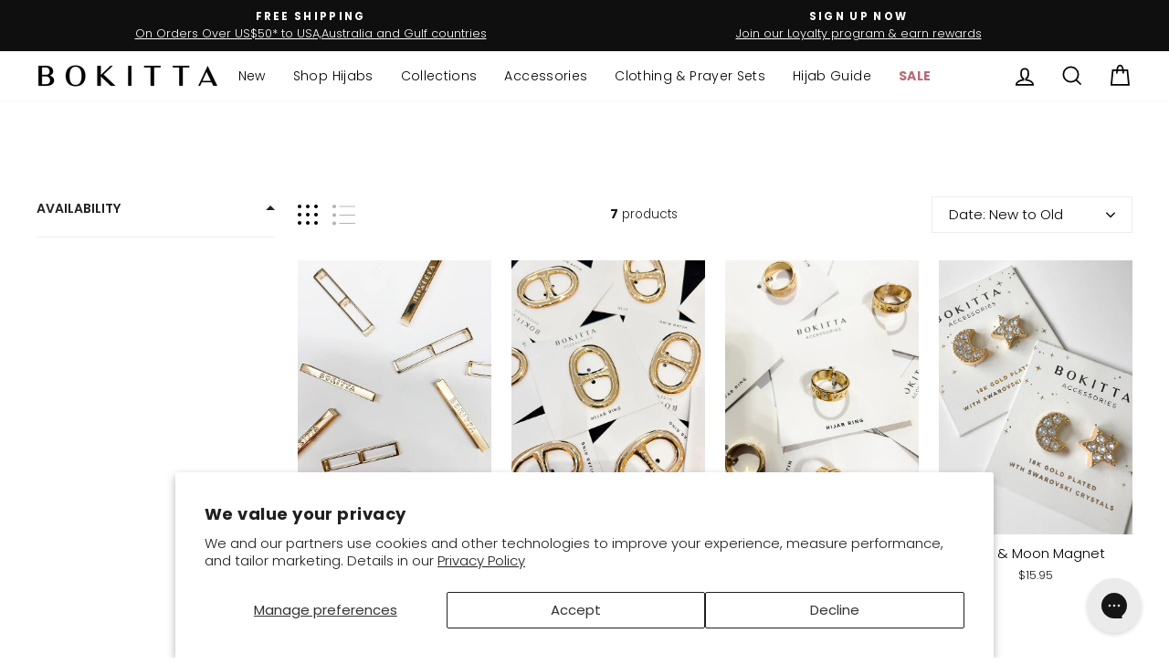

--- FILE ---
content_type: text/html; charset=utf-8
request_url: https://bokitta.com/collections/stylers
body_size: 65593
content:
<!doctype html>
<html class="no-js" lang="en" dir="ltr">
<head>
  <meta charset="utf-8">
  <meta http-equiv="X-UA-Compatible" content="IE=edge,chrome=1">
  <meta name="viewport" content="width=device-width,initial-scale=1">
  <meta name="theme-color" content="#111111">
  <link rel="canonical" href="https://bokitta.com/collections/stylers">
  <link rel="preconnect" href="https://cdn.shopify.com" crossorigin>
  <link rel="preconnect" href="https://fonts.shopifycdn.com" crossorigin>
  <link rel="dns-prefetch" href="https://productreviews.shopifycdn.com">
  <link rel="dns-prefetch" href="https://ajax.googleapis.com">
  <link rel="dns-prefetch" href="https://maps.googleapis.com">
  <link rel="dns-prefetch" href="https://maps.gstatic.com"><link rel="shortcut icon" href="//bokitta.com/cdn/shop/files/favicon-32x32_32x32.png?v=1710860075" type="image/png" /><title>Express Your Style with Bokitta Stylers Collection
&ndash; BOKITTA
</title>
<meta name="description" content="Effortlessly elevate your style with Bokitta&#39;s Stylers Collection, which includes eye-catching accessories to complete your look. Get the perfect finishing touch!"><meta property="og:site_name" content="BOKITTA">
  <meta property="og:url" content="https://bokitta.com/collections/stylers">
  <meta property="og:title" content="Express Your Style with Bokitta Stylers Collection">
  <meta property="og:type" content="website">
  <meta property="og:description" content="Effortlessly elevate your style with Bokitta&#39;s Stylers Collection, which includes eye-catching accessories to complete your look. Get the perfect finishing touch!"><meta property="og:image" content="http://bokitta.com/cdn/shop/collections/stylers-976505.jpg?v=1633520139">
    <meta property="og:image:secure_url" content="https://bokitta.com/cdn/shop/collections/stylers-976505.jpg?v=1633520139">
    <meta property="og:image:width" content="2417">
    <meta property="og:image:height" content="1125"><meta name="twitter:site" content="@">
  <meta name="twitter:card" content="summary_large_image">
  <meta name="twitter:title" content="Express Your Style with Bokitta Stylers Collection">
  <meta name="twitter:description" content="Effortlessly elevate your style with Bokitta&#39;s Stylers Collection, which includes eye-catching accessories to complete your look. Get the perfect finishing touch!">
<script async crossorigin fetchpriority="high" src="/cdn/shopifycloud/importmap-polyfill/es-modules-shim.2.4.0.js"></script>
<script type="importmap">
{
  "imports": {
    "element.base-media": "//bokitta.com/cdn/shop/t/59/assets/element.base-media.js?v=61305152781971747521759733613",
    "element.image.parallax": "//bokitta.com/cdn/shop/t/59/assets/element.image.parallax.js?v=59188309605188605141759733613",
    "element.model": "//bokitta.com/cdn/shop/t/59/assets/element.model.js?v=104979259955732717291759733614",
    "element.quantity-selector": "//bokitta.com/cdn/shop/t/59/assets/element.quantity-selector.js?v=68208048201360514121759733614",
    "element.text.rte": "//bokitta.com/cdn/shop/t/59/assets/element.text.rte.js?v=28194737298593644281759733614",
    "element.video": "//bokitta.com/cdn/shop/t/59/assets/element.video.js?v=110560105447302630031759733615",
    "is-land": "//bokitta.com/cdn/shop/t/59/assets/is-land.min.js?v=92343381495565747271759733644",
    "util.misc": "//bokitta.com/cdn/shop/t/59/assets/util.misc.js?v=117964846174238173191759733660",
    "util.product-loader": "//bokitta.com/cdn/shop/t/59/assets/util.product-loader.js?v=71947287259713254281759733660",
    "util.resource-loader": "//bokitta.com/cdn/shop/t/59/assets/util.resource-loader.js?v=81301169148003274841759733660",
    "vendor.in-view": "//bokitta.com/cdn/shop/t/59/assets/vendor.in-view.js?v=126891093837844970591759733661"
  }
}
</script><script type="module" src="//bokitta.com/cdn/shop/t/59/assets/is-land.min.js?v=92343381495565747271759733644"></script>
<style data-shopify>@font-face {
  font-family: Poppins;
  font-weight: 300;
  font-style: normal;
  font-display: swap;
  src: url("//bokitta.com/cdn/fonts/poppins/poppins_n3.05f58335c3209cce17da4f1f1ab324ebe2982441.woff2") format("woff2"),
       url("//bokitta.com/cdn/fonts/poppins/poppins_n3.6971368e1f131d2c8ff8e3a44a36b577fdda3ff5.woff") format("woff");
}

  @font-face {
  font-family: Poppins;
  font-weight: 300;
  font-style: normal;
  font-display: swap;
  src: url("//bokitta.com/cdn/fonts/poppins/poppins_n3.05f58335c3209cce17da4f1f1ab324ebe2982441.woff2") format("woff2"),
       url("//bokitta.com/cdn/fonts/poppins/poppins_n3.6971368e1f131d2c8ff8e3a44a36b577fdda3ff5.woff") format("woff");
}


  @font-face {
  font-family: Poppins;
  font-weight: 600;
  font-style: normal;
  font-display: swap;
  src: url("//bokitta.com/cdn/fonts/poppins/poppins_n6.aa29d4918bc243723d56b59572e18228ed0786f6.woff2") format("woff2"),
       url("//bokitta.com/cdn/fonts/poppins/poppins_n6.5f815d845fe073750885d5b7e619ee00e8111208.woff") format("woff");
}

  @font-face {
  font-family: Poppins;
  font-weight: 300;
  font-style: italic;
  font-display: swap;
  src: url("//bokitta.com/cdn/fonts/poppins/poppins_i3.8536b4423050219f608e17f134fe9ea3b01ed890.woff2") format("woff2"),
       url("//bokitta.com/cdn/fonts/poppins/poppins_i3.0f4433ada196bcabf726ed78f8e37e0995762f7f.woff") format("woff");
}

  @font-face {
  font-family: Poppins;
  font-weight: 600;
  font-style: italic;
  font-display: swap;
  src: url("//bokitta.com/cdn/fonts/poppins/poppins_i6.bb8044d6203f492888d626dafda3c2999253e8e9.woff2") format("woff2"),
       url("//bokitta.com/cdn/fonts/poppins/poppins_i6.e233dec1a61b1e7dead9f920159eda42280a02c3.woff") format("woff");
}

</style><link href="//bokitta.com/cdn/shop/t/59/assets/theme.css?v=93626464380700918791759733680" rel="stylesheet" type="text/css" media="all" />
<style data-shopify>:root {
    --typeHeaderPrimary: Poppins;
    --typeHeaderFallback: sans-serif;
    --typeHeaderSize: 35px;
    --typeHeaderWeight: 300;
    --typeHeaderLineHeight: 1.2;
    --typeHeaderSpacing: 0.025em;

    --typeBasePrimary:Poppins;
    --typeBaseFallback:sans-serif;
    --typeBaseSize: 15px;
    --typeBaseWeight: 300;
    --typeBaseSpacing: 0.0em;
    --typeBaseLineHeight: 1.5;
    --typeBaselineHeightMinus01: 1.4;

    --typeCollectionTitle: 20px;

    --iconWeight: 4px;
    --iconLinecaps: miter;

    
        --buttonRadius: 0;
    

    --colorGridOverlayOpacity: 0.1;
    --colorAnnouncement: #0f0f0f;
    --colorAnnouncementText: #ffffff;

    --colorBody: #ffffff;
    --colorBodyAlpha05: rgba(255, 255, 255, 0.05);
    --colorBodyDim: #f2f2f2;
    --colorBodyLightDim: #fafafa;
    --colorBodyMediumDim: #f5f5f5;


    --colorBorder: #e8e8e1;

    --colorBtnPrimary: #111111;
    --colorBtnPrimaryLight: #2b2b2b;
    --colorBtnPrimaryDim: #040404;
    --colorBtnPrimaryText: #ffffff;

    --colorCartDot: #ff4f33;

    --colorDrawers: #ffffff;
    --colorDrawersDim: #f2f2f2;
    --colorDrawerBorder: #e8e8e1;
    --colorDrawerText: #000000;
    --colorDrawerTextDark: #000000;
    --colorDrawerButton: #111111;
    --colorDrawerButtonText: #ffffff;

    --colorFooter: #ffffff;
    --colorFooterText: #000000;
    --colorFooterTextAlpha01: #000000;

    --colorGridOverlay: #000000;
    --colorGridOverlayOpacity: 0.1;

    --colorHeaderTextAlpha01: rgba(0, 0, 0, 0.1);

    --colorHeroText: #ffffff;

    --colorSmallImageBg: #ffffff;
    --colorLargeImageBg: #0f0f0f;

    --colorImageOverlay: #000000;
    --colorImageOverlayOpacity: 0.1;
    --colorImageOverlayTextShadow: 0.2;

    --colorLink: #000000;

    --colorModalBg: rgba(230, 230, 230, 0.6);

    --colorNav: #ffffff;
    --colorNavText: #000000;

    --colorPrice: #1c1d1d;

    --colorSaleTag: #1c1d1d;
    --colorSaleTagText: #ffffff;

    --colorTextBody: #000000;
    --colorTextBodyAlpha015: rgba(0, 0, 0, 0.15);
    --colorTextBodyAlpha005: rgba(0, 0, 0, 0.05);
    --colorTextBodyAlpha008: rgba(0, 0, 0, 0.08);
    --colorTextSavings: #C20000;

    --urlIcoSelect: url(//bokitta.com/cdn/shop/t/59/assets/ico-select.svg);
    --urlIcoSelectFooter: url(//bokitta.com/cdn/shop/t/59/assets/ico-select-footer.svg);
    --urlIcoSelectWhite: url(//bokitta.com/cdn/shop/t/59/assets/ico-select-white.svg);

    --grid-gutter: 17px;
    --drawer-gutter: 20px;

    --sizeChartMargin: 25px 0;
    --sizeChartIconMargin: 5px;

    --newsletterReminderPadding: 40px;

    /*Shop Pay Installments*/
    --color-body-text: #000000;
    --color-body: #ffffff;
    --color-bg: #ffffff;
    }

    .placeholder-content {
    background-image: linear-gradient(100deg, #ffffff 40%, #f7f7f7 63%, #ffffff 79%);
    }</style><link href="//bokitta.com/cdn/shop/t/59/assets/custom-styling.css?v=171700784295150774361768801748" rel="stylesheet" type="text/css" media="all" />

  <script>
    document.documentElement.className = document.documentElement.className.replace('no-js', 'js');

    window.theme = window.theme || {};
    theme.routes = {
      home: "/",
      cart: "/cart.js",
      cartPage: "/cart",
      cartAdd: "/cart/add.js",
      cartChange: "/cart/change.js",
      search: "/search",
      predictiveSearch: "/search/suggest"
    };
    theme.strings = {
      soldOut: "Sold Out",
      unavailable: "Unavailable",
      inStockLabel: "In stock, ready to ship",
      oneStockLabel: "Low stock - [count] item left",
      otherStockLabel: "Low stock - [count] items left",
      willNotShipUntil: "Ready to ship [date]",
      willBeInStockAfter: "Back in stock [date]",
      waitingForStock: "Inventory on the way",
      savePrice: "Save [saved_amount]",
      cartEmpty: "Your cart is currently empty.",
      cartTermsConfirmation: "You must agree with the terms and conditions of sales to check out",
      searchCollections: "Collections",
      searchPages: "Pages",
      searchArticles: "Articles",
      productFrom: "from ",
      maxQuantity: "You can only have [quantity] of [title] in your cart."
    };
    theme.settings = {
      cartType: "drawer",
      isCustomerTemplate: false,
      moneyFormat: "\u003cspan class=money\u003e${{amount}} \u003c\/span\u003e",
      saveType: "percent",
      productImageSize: "natural",
      productImageCover: false,
      predictiveSearch: true,
      predictiveSearchType: null,
      predictiveSearchVendor: false,
      predictiveSearchPrice: false,
      quickView: true,
      themeName: 'Impulse',
      themeVersion: "8.1.0"
    };
  </script>

  <script>window.performance && window.performance.mark && window.performance.mark('shopify.content_for_header.start');</script><meta name="google-site-verification" content="blkyDNGxUrrb9kt5RnjgHmlAW1KpfANdrvf09p4x5sI">
<meta id="shopify-digital-wallet" name="shopify-digital-wallet" content="/49079550119/digital_wallets/dialog">
<link rel="alternate" type="application/atom+xml" title="Feed" href="/collections/stylers.atom" />
<link rel="alternate" type="application/json+oembed" href="https://bokitta.com/collections/stylers.oembed">
<script async="async" src="/checkouts/internal/preloads.js?locale=en-US"></script>
<script id="shopify-features" type="application/json">{"accessToken":"6400bc8ea2d5a6d45e345acaf0fc93e0","betas":["rich-media-storefront-analytics"],"domain":"bokitta.com","predictiveSearch":true,"shopId":49079550119,"locale":"en"}</script>
<script>var Shopify = Shopify || {};
Shopify.shop = "bokittaofficial.myshopify.com";
Shopify.locale = "en";
Shopify.currency = {"active":"USD","rate":"1.0"};
Shopify.country = "US";
Shopify.theme = {"name":"Latest Theme 8.1.0","id":155303968980,"schema_name":"Impulse","schema_version":"8.1.0","theme_store_id":857,"role":"main"};
Shopify.theme.handle = "null";
Shopify.theme.style = {"id":null,"handle":null};
Shopify.cdnHost = "bokitta.com/cdn";
Shopify.routes = Shopify.routes || {};
Shopify.routes.root = "/";</script>
<script type="module">!function(o){(o.Shopify=o.Shopify||{}).modules=!0}(window);</script>
<script>!function(o){function n(){var o=[];function n(){o.push(Array.prototype.slice.apply(arguments))}return n.q=o,n}var t=o.Shopify=o.Shopify||{};t.loadFeatures=n(),t.autoloadFeatures=n()}(window);</script>
<script id="shop-js-analytics" type="application/json">{"pageType":"collection"}</script>
<script defer="defer" async type="module" src="//bokitta.com/cdn/shopifycloud/shop-js/modules/v2/client.init-shop-cart-sync_BN7fPSNr.en.esm.js"></script>
<script defer="defer" async type="module" src="//bokitta.com/cdn/shopifycloud/shop-js/modules/v2/chunk.common_Cbph3Kss.esm.js"></script>
<script defer="defer" async type="module" src="//bokitta.com/cdn/shopifycloud/shop-js/modules/v2/chunk.modal_DKumMAJ1.esm.js"></script>
<script type="module">
  await import("//bokitta.com/cdn/shopifycloud/shop-js/modules/v2/client.init-shop-cart-sync_BN7fPSNr.en.esm.js");
await import("//bokitta.com/cdn/shopifycloud/shop-js/modules/v2/chunk.common_Cbph3Kss.esm.js");
await import("//bokitta.com/cdn/shopifycloud/shop-js/modules/v2/chunk.modal_DKumMAJ1.esm.js");

  window.Shopify.SignInWithShop?.initShopCartSync?.({"fedCMEnabled":true,"windoidEnabled":true});

</script>
<script>(function() {
  var isLoaded = false;
  function asyncLoad() {
    if (isLoaded) return;
    isLoaded = true;
    var urls = ["https:\/\/js.smile.io\/v1\/smile-shopify.js?shop=bokittaofficial.myshopify.com","\/\/cdn.shopify.com\/s\/files\/1\/0257\/0108\/9360\/t\/85\/assets\/usf-license.js?shop=bokittaofficial.myshopify.com","https:\/\/config.gorgias.chat\/bundle-loader\/01GYCC03TSTJDHB0QT4200RYF1?source=shopify1click\u0026shop=bokittaofficial.myshopify.com","https:\/\/ecommplugins-scripts.trustpilot.com\/v2.1\/js\/header.min.js?settings=eyJrZXkiOiJvZlFlbWVLelBpOTNVazZxIiwicyI6InNrdSJ9\u0026shop=bokittaofficial.myshopify.com","https:\/\/ecommplugins-scripts.trustpilot.com\/v2.1\/js\/success.min.js?settings=eyJrZXkiOiJvZlFlbWVLelBpOTNVazZxIiwicyI6InNrdSIsInQiOlsib3JkZXJzL2Z1bGZpbGxlZCJdLCJ2IjoiIiwiYSI6IiJ9\u0026shop=bokittaofficial.myshopify.com","https:\/\/ecommplugins-trustboxsettings.trustpilot.com\/bokittaofficial.myshopify.com.js?settings=1742404559762\u0026shop=bokittaofficial.myshopify.com","\/\/cdn.shopify.com\/proxy\/398fe6fcf9b6526d662b6bb4183a0eebcf38b8def4d8122433b9dd37df44cba9\/api.goaffpro.com\/loader.js?shop=bokittaofficial.myshopify.com\u0026sp-cache-control=cHVibGljLCBtYXgtYWdlPTkwMA","https:\/\/app.octaneai.com\/pev35ivy9j0rd5k0\/shopify.js?x=af8tLoqGciW4tGc0\u0026shop=bokittaofficial.myshopify.com","https:\/\/public.9gtb.com\/loader.js?g_cvt_id=01a0b54e-5da2-43cc-bb21-17c9b69b3955\u0026shop=bokittaofficial.myshopify.com"];
    for (var i = 0; i < urls.length; i++) {
      var s = document.createElement('script');
      s.type = 'text/javascript';
      s.async = true;
      s.src = urls[i];
      var x = document.getElementsByTagName('script')[0];
      x.parentNode.insertBefore(s, x);
    }
  };
  if(window.attachEvent) {
    window.attachEvent('onload', asyncLoad);
  } else {
    window.addEventListener('load', asyncLoad, false);
  }
})();</script>
<script id="__st">var __st={"a":49079550119,"offset":10800,"reqid":"53ca2f40-e065-42bc-bb5d-f63284cde898-1770086215","pageurl":"bokitta.com\/collections\/stylers","u":"355fbbb6af22","p":"collection","rtyp":"collection","rid":239062646951};</script>
<script>window.ShopifyPaypalV4VisibilityTracking = true;</script>
<script id="form-persister">!function(){'use strict';const t='contact',e='new_comment',n=[[t,t],['blogs',e],['comments',e],[t,'customer']],o='password',r='form_key',c=['recaptcha-v3-token','g-recaptcha-response','h-captcha-response',o],s=()=>{try{return window.sessionStorage}catch{return}},i='__shopify_v',u=t=>t.elements[r],a=function(){const t=[...n].map((([t,e])=>`form[action*='/${t}']:not([data-nocaptcha='true']) input[name='form_type'][value='${e}']`)).join(',');var e;return e=t,()=>e?[...document.querySelectorAll(e)].map((t=>t.form)):[]}();function m(t){const e=u(t);a().includes(t)&&(!e||!e.value)&&function(t){try{if(!s())return;!function(t){const e=s();if(!e)return;const n=u(t);if(!n)return;const o=n.value;o&&e.removeItem(o)}(t);const e=Array.from(Array(32),(()=>Math.random().toString(36)[2])).join('');!function(t,e){u(t)||t.append(Object.assign(document.createElement('input'),{type:'hidden',name:r})),t.elements[r].value=e}(t,e),function(t,e){const n=s();if(!n)return;const r=[...t.querySelectorAll(`input[type='${o}']`)].map((({name:t})=>t)),u=[...c,...r],a={};for(const[o,c]of new FormData(t).entries())u.includes(o)||(a[o]=c);n.setItem(e,JSON.stringify({[i]:1,action:t.action,data:a}))}(t,e)}catch(e){console.error('failed to persist form',e)}}(t)}const f=t=>{if('true'===t.dataset.persistBound)return;const e=function(t,e){const n=function(t){return'function'==typeof t.submit?t.submit:HTMLFormElement.prototype.submit}(t).bind(t);return function(){let t;return()=>{t||(t=!0,(()=>{try{e(),n()}catch(t){(t=>{console.error('form submit failed',t)})(t)}})(),setTimeout((()=>t=!1),250))}}()}(t,(()=>{m(t)}));!function(t,e){if('function'==typeof t.submit&&'function'==typeof e)try{t.submit=e}catch{}}(t,e),t.addEventListener('submit',(t=>{t.preventDefault(),e()})),t.dataset.persistBound='true'};!function(){function t(t){const e=(t=>{const e=t.target;return e instanceof HTMLFormElement?e:e&&e.form})(t);e&&m(e)}document.addEventListener('submit',t),document.addEventListener('DOMContentLoaded',(()=>{const e=a();for(const t of e)f(t);var n;n=document.body,new window.MutationObserver((t=>{for(const e of t)if('childList'===e.type&&e.addedNodes.length)for(const t of e.addedNodes)1===t.nodeType&&'FORM'===t.tagName&&a().includes(t)&&f(t)})).observe(n,{childList:!0,subtree:!0,attributes:!1}),document.removeEventListener('submit',t)}))}()}();</script>
<script integrity="sha256-4kQ18oKyAcykRKYeNunJcIwy7WH5gtpwJnB7kiuLZ1E=" data-source-attribution="shopify.loadfeatures" defer="defer" src="//bokitta.com/cdn/shopifycloud/storefront/assets/storefront/load_feature-a0a9edcb.js" crossorigin="anonymous"></script>
<script data-source-attribution="shopify.dynamic_checkout.dynamic.init">var Shopify=Shopify||{};Shopify.PaymentButton=Shopify.PaymentButton||{isStorefrontPortableWallets:!0,init:function(){window.Shopify.PaymentButton.init=function(){};var t=document.createElement("script");t.src="https://bokitta.com/cdn/shopifycloud/portable-wallets/latest/portable-wallets.en.js",t.type="module",document.head.appendChild(t)}};
</script>
<script data-source-attribution="shopify.dynamic_checkout.buyer_consent">
  function portableWalletsHideBuyerConsent(e){var t=document.getElementById("shopify-buyer-consent"),n=document.getElementById("shopify-subscription-policy-button");t&&n&&(t.classList.add("hidden"),t.setAttribute("aria-hidden","true"),n.removeEventListener("click",e))}function portableWalletsShowBuyerConsent(e){var t=document.getElementById("shopify-buyer-consent"),n=document.getElementById("shopify-subscription-policy-button");t&&n&&(t.classList.remove("hidden"),t.removeAttribute("aria-hidden"),n.addEventListener("click",e))}window.Shopify?.PaymentButton&&(window.Shopify.PaymentButton.hideBuyerConsent=portableWalletsHideBuyerConsent,window.Shopify.PaymentButton.showBuyerConsent=portableWalletsShowBuyerConsent);
</script>
<script data-source-attribution="shopify.dynamic_checkout.cart.bootstrap">document.addEventListener("DOMContentLoaded",(function(){function t(){return document.querySelector("shopify-accelerated-checkout-cart, shopify-accelerated-checkout")}if(t())Shopify.PaymentButton.init();else{new MutationObserver((function(e,n){t()&&(Shopify.PaymentButton.init(),n.disconnect())})).observe(document.body,{childList:!0,subtree:!0})}}));
</script>
<script id='scb4127' type='text/javascript' async='' src='https://bokitta.com/cdn/shopifycloud/privacy-banner/storefront-banner.js'></script>
<script>window.performance && window.performance.mark && window.performance.mark('shopify.content_for_header.end');</script>
  <script>window._usfTheme={
    id:148174307540,
    name:"Impulse",
    version:"7.6.1",
    vendor:"Archetype Themes",
    applied:1,
    assetUrl:"//bokitta.com/cdn/shop/t/59/assets/usf-boot.js?v=68398052371616729701759733658"
};
window._usfCustomerTags = null;
window._usfCollectionId = 239062646951;
window._usfCollectionDefaultSort = "created-descending";
window._usfLocale = "en";
window._usfRootUrl = "\/";
window.usf = {
  settings: {"online":1,"version":"1.0.2.4112","shop":"bokittaofficial.myshopify.com","siteId":"9a6b2e58-a077-488e-9c57-d844d0d4881e","resUrl":"//cdn.shopify.com/s/files/1/0257/0108/9360/t/85/assets/","analyticsApiUrl":"https://svc-4-analytics-usf.hotyon.com/set","searchSvcUrl":"https://svc-4-usf.hotyon.com/","enabledPlugins":["collections-sort-orders","review-judgeme"],"showGotoTop":1,"mobileBreakpoint":767,"decimals":2,"decimalDisplay":".","thousandSeparator":",","currency":"USD","priceLongFormat":"<span class=money>${0} USD</span>","priceFormat":"<span class=money>${0} </span>","plugins":{},"revision":86784757,"filters":{"filtersHorzStyle":"default","filtersHorzPosition":"left","filtersMobileStyle":"default"},"instantSearch":{"online":1,"searchBoxSelector":"input[name=q]","numOfSuggestions":6,"numOfProductMatches":6,"numOfCollections":4,"numOfPages":4,"layout":"two-columns","productDisplayType":"list","productColumnPosition":"left","productsPerRow":2,"showPopularProducts":1,"numOfPopularProducts":6,"numOfRecentSearches":5},"search":{"online":1,"sortFields":["r","title","-title","date","-date","price","-price","-discount","bestselling"],"searchResultsUrl":"/pages/search-results","more":"more","itemsPerPage":28,"imageSizeType":"fixed","imageSize":"600,350","showSearchInputOnSearchPage":1,"showAltImage":1,"showVendor":1,"showSale":1,"showSoldOut":1,"canChangeUrl":1},"collections":{"online":1,"collectionsPageUrl":"/pages/collections"},"filterNavigation":{"showFilterArea":1,"showSingle":1,"showProductCount":1},"translation_en":{"search":"Search","latestSearches":"Latest searches","popularSearches":"Popular searches","viewAllResultsFor":"view all results for <span class=\"usf-highlight\">{0}</span>","viewAllResults":"view all results","noMatchesFoundFor":"No matches found for \"<b>{0}</b>\". Please try again with a different term.","productSearchResultWithTermSummary":"<b>{0}</b> results for '<b>{1}</b>'","productSearchResultSummary":"<b>{0}</b> products","productSearchNoResults":"<h2>No matching for '<b>{0}</b>'.</h2><p>But don't give up – check the filters, spelling or try less specific search terms.</p>","productSearchNoResultsEmptyTerm":"<h2>No results found.</h2><p>But don't give up – check the filters or try less specific terms.</p>","clearAll":"Clear all","clear":"Clear","clearAllFilters":"Clear all filters","clearFiltersBy":"Clear filters by {0}","filterBy":"Filter by {0}","sort":"Sort","sortBy_r":"Relevance","sortBy_title":"Title: A-Z","sortBy_-title":"Title: Z-A","sortBy_date":"Date: Old to New","sortBy_-date":"Date: New to Old","sortBy_price":"Price: Low to High","sortBy_-price":"Price: High to Low","sortBy_percentSale":"Percent sales: Low to High","sortBy_-percentSale":"Percent sales: High to Low","sortBy_-discount":"Discount: High to Low","sortBy_bestselling":"Best selling","sortBy_-available":"Inventory: High to Low","sortBy_producttype":"Product Type: A-Z","sortBy_-producttype":"Product Type: Z-A","sortBy_random":"Random","filters":"Filters","filterOptions":"Filter options","clearFilterOptions":"Clear all filter options","youHaveViewed":"You've viewed {0} of {1} products","loadMore":"Load more","loadPrev":"Load previous","productMatches":"Product matches","trending":"Trending","didYouMean":"Sorry, nothing found for '<b>{0}</b>'.<br>Did you mean '<b>{1}</b>'?","searchSuggestions":"Search suggestions","popularSearch":"Popular search","quantity":"Quantity","selectedVariantNotAvailable":"The selected variant is not available.","addToCart":"Add to cart","seeFullDetails":"See full details","chooseOptions":"Choose options","quickView":"Quick view","sale":"Sale","save":"Save","soldOut":"Sold out","viewItems":"View items","more":"More","all":"All","prevPage":"Previous page","gotoPage":"Go to page {0}","nextPage":"Next page","from":"From","collections":"Collections","pages":"Pages","sortBy_option:Choose Color:":"Choose Color:: A-Z","sortBy_-option:Choose Color:":"Choose Color:: Z-A","sortBy_option:Choose Face Size:":"Choose Face Size:: A-Z","sortBy_-option:Choose Face Size:":"Choose Face Size:: Z-A","sortBy_option:Choose Inner:":"Choose Inner:: A-Z","sortBy_-option:Choose Inner:":"Choose Inner:: Z-A","sortBy_option:Choose Length:":"Choose Length:: A-Z","sortBy_-option:Choose Length:":"Choose Length:: Z-A","sortBy_option:Choose Size:":"Choose Size:: A-Z","sortBy_-option:Choose Size:":"Choose Size:: Z-A","sortBy_option:Choose Style:":"Choose Style:: A-Z","sortBy_-option:Choose Style:":"Choose Style:: Z-A","sortBy_option:Denominations":"Denominations: A-Z","sortBy_-option:Denominations":"Denominations: Z-A","sortBy_option:Style":"Style: A-Z","sortBy_-option:Style":"Style: Z-A","sortBy_option:Size":"Size: A-Z","sortBy_-option:Size":"Size: Z-A","sortBy_option:Choose Color":"Choose Color: A-Z","sortBy_-option:Choose Color":"Choose Color: Z-A","sortBy_option:Choose Size":"Choose Size: A-Z","sortBy_-option:Choose Size":"Choose Size: Z-A","sortBy_option:Choosd Style:":"Choosd Style:: A-Z","sortBy_-option:Choosd Style:":"Choosd Style:: Z-A","sortBy_option:Choose Style":"Choose Style: A-Z","sortBy_-option:Choose Style":"Choose Style: Z-A"}}
}
</script>
<script src="//bokitta.com/cdn/shop/t/59/assets/usf-boot.js?v=68398052371616729701759733658" async></script>

  <style data-shopify>
    :root {
      /* Root Variables */
      /* ========================= */
      --root-color-primary: #000000;
      --color-primary: #000000;
      --root-color-secondary: #ffffff;
      --color-secondary: #ffffff;
      --color-sale-tag: #1c1d1d;
      --color-sale-tag-text: #ffffff;
      --layout-section-padding-block: 3rem;
      --layout-section-padding-inline--md: 40px;
      --layout-section-max-inline-size: 1420px; 


      /* Text */
      /* ========================= */
      
      /* Body Font Styles */
      --element-text-font-family--body: Poppins;
      --element-text-font-family-fallback--body: sans-serif;
      --element-text-font-weight--body: 300;
      --element-text-letter-spacing--body: 0.0em;
      --element-text-text-transform--body: none;

      /* Body Font Sizes */
      --element-text-font-size--body: initial;
      --element-text-font-size--body-xs: 11px;
      --element-text-font-size--body-sm: 13px;
      --element-text-font-size--body-md: 15px;
      --element-text-font-size--body-lg: 17px;
      
      /* Body Line Heights */
      --element-text-line-height--body: 1.5;

      /* Heading Font Styles */
      --element-text-font-family--heading: Poppins;
      --element-text-font-family-fallback--heading: sans-serif;
      --element-text-font-weight--heading: 300;
      --element-text-letter-spacing--heading: 0.025em;
      
       
      
      
      /* Heading Font Sizes */
      --element-text-font-size--heading-2xl: 51px;
      --element-text-font-size--heading-xl: 35px;
      --element-text-font-size--heading-lg: 29px;
      --element-text-font-size--heading-md: 27px;
      --element-text-font-size--heading-sm: 21px;
      --element-text-font-size--heading-xs: 19px;
      
      /* Heading Line Heights */
      --element-text-line-height--heading: 1.2;

      /* Buttons */
      /* ========================= */
      
          --element-button-radius: 0;
      

      --element-button-padding-block: 12px;
      --element-button-text-transform: uppercase;
      --element-button-font-weight: 800;
      --element-button-font-size: max(calc(var(--typeBaseSize) - 4px), 13px);
      --element-button-letter-spacing: .3em;

      /* Base Color Variables */
      --element-button-color-primary: #111111;
      --element-button-color-secondary: #ffffff;
      --element-button-shade-border: 100%;

      /* Hover State Variables */
      --element-button-shade-background--hover: 0%;
      --element-button-shade-border--hover: 100%;

      /* Focus State Variables */
      --element-button-color-focus: var(--color-focus);

      /* Inputs */
      /* ========================= */
      
          --element-icon-radius: 0;
      

      --element-input-font-size: var(--element-text-font-size--body-sm);
      --element-input-box-shadow-shade: 100%;

      /* Hover State Variables */
      --element-input-background-shade--hover: 0%;
      --element-input-box-shadow-spread-radius--hover: 1px;
    }

    @media only screen and (max-width: 768px) {
      :root {
        --element-button-font-size: max(calc(var(--typeBaseSize) - 5px), 11px);
      }
    }

    .element-radio {
        &:has(input[type='radio']:checked) {
          --element-button-color: var(--element-button-color-secondary);
        }
    }

    /* ATC Button Overrides */
    /* ========================= */

    .element-button[type="submit"],
    .element-button[type="submit"] .element-text,
    .element-button--shopify-payment-wrapper button {
      --element-button-padding-block: 13px;
      --element-button-padding-inline: 20px;
      --element-button-line-height: 1.42;
      --_font-size--body-md: var(--element-button-font-size);

      line-height: 1.42 !important;
    }

    /* When dynamic checkout is enabled */
    product-form:has(.element-button--shopify-payment-wrapper) {
      --element-button-color: #000000;

      .element-button[type="submit"],
      .element-button--shopify-payment-wrapper button {
        min-height: 50px !important;
      }

      .shopify-payment-button {
        margin: 0;
      }
    }

    /* Hover animation for non-angled buttons */
    body:not([data-button_style='angled']) .element-button[type="submit"] {
      position: relative;
      overflow: hidden;

      &:after {
        content: '';
        position: absolute;
        top: 0;
        left: 150%;
        width: 200%;
        height: 100%;
        transform: skewX(-20deg);
        background-image: linear-gradient(to right,transparent, rgba(255,255,255,.25),transparent);
      }

      &:hover:after {
        animation: shine 0.75s cubic-bezier(0.01, 0.56, 1, 1);
      }
    }

    /* ANGLED STYLE - ATC Button Overrides */
    /* ========================= */
    
    [data-button_style='angled'] {
      --element-button-shade-background--active: var(--element-button-shade-background);
      --element-button-shade-border--active: var(--element-button-shade-border);

      .element-button[type="submit"] {
        --_box-shadow: none;

        position: relative;
        max-width: 94%;
        border-top: 1px solid #111111;
        border-bottom: 1px solid #111111;
        
        &:before,
        &:after {
          content: '';
          position: absolute;
          display: block;
          top: -1px;
          bottom: -1px;
          width: 20px;
          transform: skewX(-12deg);
          background-color: #111111;
        }
        
        &:before {
          left: -6px;
        }
        
        &:after {
          right: -6px;
        }
      }

      /* When dynamic checkout is enabled */
      product-form:has(.element-button--shopify-payment-wrapper) {
        .element-button[type="submit"]:before,
        .element-button[type="submit"]:after {
          background-color: color-mix(in srgb,var(--_color-text) var(--_shade-background),var(--_color-background));
          border-top: 1px solid #111111;
          border-bottom: 1px solid #111111;
        }

        .element-button[type="submit"]:before {
          border-left: 1px solid #111111;
        }
        
        .element-button[type="submit"]:after {
          border-right: 1px solid #111111;
        }
      }

      .element-button--shopify-payment-wrapper {
        --_color-background: #111111;

        button:hover,
        button:before,
        button:after {
          background-color: color-mix(in srgb,var(--_color-text) var(--_shade-background),var(--_color-background)) !important;
        }

        button:not(button:focus-visible) {
          box-shadow: none !important;
        }
      }
    }
  </style>

  <script src="//bokitta.com/cdn/shop/t/59/assets/vendor-scripts-v11.js" defer="defer"></script><script src="//bokitta.com/cdn/shop/t/59/assets/theme.js?v=22325264162658116151759733657" defer="defer"></script>
<!-- BEGIN app block: shopify://apps/variant-title-king/blocks/starapps-vtk-embed/b9b7a642-58c3-4fe1-8f1b-ed3e502da04b -->
<script >
    window.vtkData = function() {return {"shop":{"shopify_domain":"bokittaofficial.myshopify.com","enable":true,"default_language":"en"},"app_setting":{"template":"{product_title} {variant_name}","title_selector":null,"template_compiled":["{product_title}","{variant_name}"],"value_seperator":"{space}-{space}","products_updated":true,"collection_title_selector":"","products_deleted_at":null,"product_data_source":"storefront"},"product_options":[],"storefront_access_token":"033a0acb8ccb029e7ebeb2fe35644c34"};}
</script>
<script src=https://cdn.shopify.com/extensions/019a53d4-c1ea-7fb2-998c-0a892b8b43c3/variant_title_king-14/assets/variant-title-king.min.js async></script>

<!-- END app block --><!-- BEGIN app block: shopify://apps/klaviyo-email-marketing-sms/blocks/klaviyo-onsite-embed/2632fe16-c075-4321-a88b-50b567f42507 -->












  <script async src="https://static.klaviyo.com/onsite/js/TAfXi8/klaviyo.js?company_id=TAfXi8"></script>
  <script>!function(){if(!window.klaviyo){window._klOnsite=window._klOnsite||[];try{window.klaviyo=new Proxy({},{get:function(n,i){return"push"===i?function(){var n;(n=window._klOnsite).push.apply(n,arguments)}:function(){for(var n=arguments.length,o=new Array(n),w=0;w<n;w++)o[w]=arguments[w];var t="function"==typeof o[o.length-1]?o.pop():void 0,e=new Promise((function(n){window._klOnsite.push([i].concat(o,[function(i){t&&t(i),n(i)}]))}));return e}}})}catch(n){window.klaviyo=window.klaviyo||[],window.klaviyo.push=function(){var n;(n=window._klOnsite).push.apply(n,arguments)}}}}();</script>

  




  <script>
    window.klaviyoReviewsProductDesignMode = false
  </script>







<!-- END app block --><!-- BEGIN app block: shopify://apps/swatch-king/blocks/variant-swatch-king/0850b1e4-ba30-4a0d-a8f4-f9a939276d7d -->


















































  <script>
    window.vsk_data = function(){
      return {
        "block_collection_settings": {"alignment":"left","enable":true,"swatch_location":"After image","switch_on_hover":true,"preselect_variant":false,"current_template":"collection"},
        "currency": "USD",
        "currency_symbol": "$",
        "primary_locale": "en",
        "localized_string": {},
        "app_setting_styles": {"products_swatch_presentation":{"slide_left_button_svg":"","slide_right_button_svg":""},"collections_swatch_presentation":{"minified":false,"minified_products":false,"minified_template":"+{count}","slide_left_button_svg":"","minified_display_count":[5,5],"slide_right_button_svg":""}},
        "app_setting": {"display_logs":false,"default_preset":81886,"pre_hide_strategy":"hide-all-theme-selectors","swatch_url_source":"cdn","product_data_source":"storefront"},
        "app_setting_config": {"app_execution_strategy":"all","collections_options_disabled":null,"default_swatch_image":"","do_not_select_an_option":{"text":"Select a {{ option_name }}","status":true,"control_add_to_cart":true,"allow_virtual_trigger":true,"make_a_selection_text":"Select a {{ option_name }}","auto_select_options_list":[]},"history_free_group_navigation":false,"notranslate":false,"products_options_disabled":null,"size_chart":{"type":"theme","labels":"Choose Size:,Choose Face Size:,Size,Choose Size,Size:","position":"right","size_chart_app":"Size chart by Vitals","size_chart_app_css":".swatch-label-container.size-chart-right{\r\n  \tdisplay: flex;\r\n    align-items: center;\r\n    justify-content: space-between;\r\n  }\r\n  .swatch-label-container.size-chart-left{\r\n  \tdisplay: flex;\r\n    align-items: center;\r\n    gap: 1rem;\r\n  }","size_chart_app_selector":".Vtl-SizeChartButtonWrapper"},"session_storage_timeout_seconds":60,"enable_swatch":{"cart":{"enable_on_cart_product_grid":true,"enable_on_cart_featured_product":true},"home":{"enable_on_home_product_grid":true,"enable_on_home_featured_product":true},"pages":{"enable_on_custom_product_grid":true,"enable_on_custom_featured_product":true},"article":{"enable_on_article_product_grid":true,"enable_on_article_featured_product":true},"products":{"enable_on_main_product":true,"enable_on_product_grid":true},"collections":{"enable_on_collection_quick_view":true,"enable_on_collection_product_grid":true},"list_collections":{"enable_on_list_collection_quick_view":true,"enable_on_list_collection_product_grid":true}},"product_template":{"group_swatches":true,"variant_swatches":true},"product_batch_size":250,"use_optimized_urls":true,"enable_error_tracking":false,"enable_event_tracking":false,"preset_badge":{"order":[{"name":"sold_out","order":0},{"name":"sale","order":1},{"name":"new","order":2}],"new_badge_text":"NEW","new_badge_color":"#FFFFFF","sale_badge_text":"SALE","sale_badge_color":"#FFFFFF","new_badge_bg_color":"#121212","sale_badge_bg_color":"#D91C01","sold_out_badge_text":"SOLD OUT","sold_out_badge_color":"#FFFFFF","new_show_when_all_same":false,"sale_show_when_all_same":false,"sold_out_badge_bg_color":"#bbbbbb","new_product_max_duration":60,"sold_out_show_when_all_same":false,"min_price_diff_for_sale_badge":5}},
        "theme_settings_map": {"155303968980":29866,"136539472084":29866,"136583708884":29866,"146417320148":29866,"148174274772":29866,"147703234772":29866,"148174307540":29866,"150948315348":29866,"144957112532":29866,"137433809108":29866,"132776296660":29866,"136788836564":29866,"144807395540":29866,"144795042004":29866,"151896686804":29866,"156935192788":29866},
        "theme_settings": {"29866":{"id":29866,"configurations":{"products":{"theme_type":"dawn","swatch_root":{"position":"before","selector":"form[action*=\"\/cart\/add\"], .sa-variant-picker ","groups_selector":"","section_selector":".modal--is-active [id*=\"ProductSection\"], [data-section-type=\"product-template\"], [data-section-type=\"product\"]","secondary_position":"","secondary_selector":"","use_section_as_root":true},"option_selectors":".variant-wrapper input, select[id*=\"SingleOptionSelector\"]","selectors_to_hide":[".variant-wrapper"],"json_data_selector":"","add_to_cart_selector":"[name=\"add\"]","custom_button_params":{"data":[{"value_attribute":"data-value","option_attribute":"data-name"}],"selected_selector":".active"},"option_index_attributes":["data-index","data-option-position","data-object","data-product-option","data-option-index","name"],"add_to_cart_text_selector":"[name=\"add\"]\u003espan","selectors_to_hide_override":"","add_to_cart_enabled_classes":"","add_to_cart_disabled_classes":""},"collections":{"grid_updates":[{"name":"sku","template":"SKU: {sku}","display_position":"replace","display_selector":".variant-sku","element_selector":""},{"name":"price","template":"\u003cspan class=\"visually-hidden\"\u003eRegular price\u003c\/span\u003e\n\u003cspan class=\"grid-product__price--original\" {{display_on_sale}}\u003e{{compare_at_price_with_format}}\u003c\/span\u003e\n\u003cspan class=\"visually-hidden\" \u003eSale price\u003c\/span\u003e\n{price_with_format}\n","display_position":"replace","display_selector":".grid-product__price","element_selector":""}],"data_selectors":{"url":"a, .quick-product__btn","title":".grid-product__title","attributes":["data-product-id:pid"],"form_input":"input[name=\"id\"]","featured_image":"img.grid-product__image","secondary_image":"div.grid-product__secondary-image[data-bgset], div.grid-product__secondary-image:not([data-bgset]) img "},"attribute_updates":[{"selector":null,"template":null,"attribute":null}],"selectors_to_hide":[".grid-product__colors",".grid-product__tag"],"json_data_selector":"[sa-swatch-json]","swatch_root_selector":".grid__item.grid-product ","swatch_display_options":[{"label":"After image","position":"after","selector":".grid-product__image-mask"},{"label":"After price","position":"after","selector":".grid-product__price"},{"label":"After title","position":"after","selector":".grid-product__title"}]}},"settings":{"products":{"handleize":false,"init_deferred":false,"label_split_symbol":"—","size_chart_selector":"","persist_group_variant":true,"hide_single_value_option":"none"},"collections":{"layer_index":12,"display_label":false,"continuous_lookup":3000,"json_data_from_api":true,"label_split_symbol":"-","price_trailing_zeroes":true,"hide_single_value_option":"none"}},"custom_scripts":[],"custom_css":"div.swatch-tool-tip{max-height:48px;opacity: 1;pointer-events: all !important;color:black !important;}\r\n.swatch-tool-tip .swatch-tool-tip-text.star-btn-text-upper {text-transform: capitalize!important;} .swatch-tool-tip{border: none!important;}\r\n.swatch-minified-text{\r\n    margin-top: -24px!important;\r\n}","theme_store_ids":[857],"schema_theme_names":["Impulse"],"pre_hide_css_code":null},"29866":{"id":29866,"configurations":{"products":{"theme_type":"dawn","swatch_root":{"position":"before","selector":"form[action*=\"\/cart\/add\"], .sa-variant-picker ","groups_selector":"","section_selector":".modal--is-active [id*=\"ProductSection\"], [data-section-type=\"product-template\"], [data-section-type=\"product\"]","secondary_position":"","secondary_selector":"","use_section_as_root":true},"option_selectors":".variant-wrapper input, select[id*=\"SingleOptionSelector\"]","selectors_to_hide":[".variant-wrapper"],"json_data_selector":"","add_to_cart_selector":"[name=\"add\"]","custom_button_params":{"data":[{"value_attribute":"data-value","option_attribute":"data-name"}],"selected_selector":".active"},"option_index_attributes":["data-index","data-option-position","data-object","data-product-option","data-option-index","name"],"add_to_cart_text_selector":"[name=\"add\"]\u003espan","selectors_to_hide_override":"","add_to_cart_enabled_classes":"","add_to_cart_disabled_classes":""},"collections":{"grid_updates":[{"name":"sku","template":"SKU: {sku}","display_position":"replace","display_selector":".variant-sku","element_selector":""},{"name":"price","template":"\u003cspan class=\"visually-hidden\"\u003eRegular price\u003c\/span\u003e\n\u003cspan class=\"grid-product__price--original\" {{display_on_sale}}\u003e{{compare_at_price_with_format}}\u003c\/span\u003e\n\u003cspan class=\"visually-hidden\" \u003eSale price\u003c\/span\u003e\n{price_with_format}\n","display_position":"replace","display_selector":".grid-product__price","element_selector":""}],"data_selectors":{"url":"a, .quick-product__btn","title":".grid-product__title","attributes":["data-product-id:pid"],"form_input":"input[name=\"id\"]","featured_image":"img.grid-product__image","secondary_image":"div.grid-product__secondary-image[data-bgset], div.grid-product__secondary-image:not([data-bgset]) img "},"attribute_updates":[{"selector":null,"template":null,"attribute":null}],"selectors_to_hide":[".grid-product__colors",".grid-product__tag"],"json_data_selector":"[sa-swatch-json]","swatch_root_selector":".grid__item.grid-product ","swatch_display_options":[{"label":"After image","position":"after","selector":".grid-product__image-mask"},{"label":"After price","position":"after","selector":".grid-product__price"},{"label":"After title","position":"after","selector":".grid-product__title"}]}},"settings":{"products":{"handleize":false,"init_deferred":false,"label_split_symbol":"—","size_chart_selector":"","persist_group_variant":true,"hide_single_value_option":"none"},"collections":{"layer_index":12,"display_label":false,"continuous_lookup":3000,"json_data_from_api":true,"label_split_symbol":"-","price_trailing_zeroes":true,"hide_single_value_option":"none"}},"custom_scripts":[],"custom_css":"div.swatch-tool-tip{max-height:48px;opacity: 1;pointer-events: all !important;color:black !important;}\r\n.swatch-tool-tip .swatch-tool-tip-text.star-btn-text-upper {text-transform: capitalize!important;} .swatch-tool-tip{border: none!important;}\r\n.swatch-minified-text{\r\n    margin-top: -24px!important;\r\n}","theme_store_ids":[857],"schema_theme_names":["Impulse"],"pre_hide_css_code":null},"29866":{"id":29866,"configurations":{"products":{"theme_type":"dawn","swatch_root":{"position":"before","selector":"form[action*=\"\/cart\/add\"], .sa-variant-picker ","groups_selector":"","section_selector":".modal--is-active [id*=\"ProductSection\"], [data-section-type=\"product-template\"], [data-section-type=\"product\"]","secondary_position":"","secondary_selector":"","use_section_as_root":true},"option_selectors":".variant-wrapper input, select[id*=\"SingleOptionSelector\"]","selectors_to_hide":[".variant-wrapper"],"json_data_selector":"","add_to_cart_selector":"[name=\"add\"]","custom_button_params":{"data":[{"value_attribute":"data-value","option_attribute":"data-name"}],"selected_selector":".active"},"option_index_attributes":["data-index","data-option-position","data-object","data-product-option","data-option-index","name"],"add_to_cart_text_selector":"[name=\"add\"]\u003espan","selectors_to_hide_override":"","add_to_cart_enabled_classes":"","add_to_cart_disabled_classes":""},"collections":{"grid_updates":[{"name":"sku","template":"SKU: {sku}","display_position":"replace","display_selector":".variant-sku","element_selector":""},{"name":"price","template":"\u003cspan class=\"visually-hidden\"\u003eRegular price\u003c\/span\u003e\n\u003cspan class=\"grid-product__price--original\" {{display_on_sale}}\u003e{{compare_at_price_with_format}}\u003c\/span\u003e\n\u003cspan class=\"visually-hidden\" \u003eSale price\u003c\/span\u003e\n{price_with_format}\n","display_position":"replace","display_selector":".grid-product__price","element_selector":""}],"data_selectors":{"url":"a, .quick-product__btn","title":".grid-product__title","attributes":["data-product-id:pid"],"form_input":"input[name=\"id\"]","featured_image":"img.grid-product__image","secondary_image":"div.grid-product__secondary-image[data-bgset], div.grid-product__secondary-image:not([data-bgset]) img "},"attribute_updates":[{"selector":null,"template":null,"attribute":null}],"selectors_to_hide":[".grid-product__colors",".grid-product__tag"],"json_data_selector":"[sa-swatch-json]","swatch_root_selector":".grid__item.grid-product ","swatch_display_options":[{"label":"After image","position":"after","selector":".grid-product__image-mask"},{"label":"After price","position":"after","selector":".grid-product__price"},{"label":"After title","position":"after","selector":".grid-product__title"}]}},"settings":{"products":{"handleize":false,"init_deferred":false,"label_split_symbol":"—","size_chart_selector":"","persist_group_variant":true,"hide_single_value_option":"none"},"collections":{"layer_index":12,"display_label":false,"continuous_lookup":3000,"json_data_from_api":true,"label_split_symbol":"-","price_trailing_zeroes":true,"hide_single_value_option":"none"}},"custom_scripts":[],"custom_css":"div.swatch-tool-tip{max-height:48px;opacity: 1;pointer-events: all !important;color:black !important;}\r\n.swatch-tool-tip .swatch-tool-tip-text.star-btn-text-upper {text-transform: capitalize!important;} .swatch-tool-tip{border: none!important;}\r\n.swatch-minified-text{\r\n    margin-top: -24px!important;\r\n}","theme_store_ids":[857],"schema_theme_names":["Impulse"],"pre_hide_css_code":null},"29866":{"id":29866,"configurations":{"products":{"theme_type":"dawn","swatch_root":{"position":"before","selector":"form[action*=\"\/cart\/add\"], .sa-variant-picker ","groups_selector":"","section_selector":".modal--is-active [id*=\"ProductSection\"], [data-section-type=\"product-template\"], [data-section-type=\"product\"]","secondary_position":"","secondary_selector":"","use_section_as_root":true},"option_selectors":".variant-wrapper input, select[id*=\"SingleOptionSelector\"]","selectors_to_hide":[".variant-wrapper"],"json_data_selector":"","add_to_cart_selector":"[name=\"add\"]","custom_button_params":{"data":[{"value_attribute":"data-value","option_attribute":"data-name"}],"selected_selector":".active"},"option_index_attributes":["data-index","data-option-position","data-object","data-product-option","data-option-index","name"],"add_to_cart_text_selector":"[name=\"add\"]\u003espan","selectors_to_hide_override":"","add_to_cart_enabled_classes":"","add_to_cart_disabled_classes":""},"collections":{"grid_updates":[{"name":"sku","template":"SKU: {sku}","display_position":"replace","display_selector":".variant-sku","element_selector":""},{"name":"price","template":"\u003cspan class=\"visually-hidden\"\u003eRegular price\u003c\/span\u003e\n\u003cspan class=\"grid-product__price--original\" {{display_on_sale}}\u003e{{compare_at_price_with_format}}\u003c\/span\u003e\n\u003cspan class=\"visually-hidden\" \u003eSale price\u003c\/span\u003e\n{price_with_format}\n","display_position":"replace","display_selector":".grid-product__price","element_selector":""}],"data_selectors":{"url":"a, .quick-product__btn","title":".grid-product__title","attributes":["data-product-id:pid"],"form_input":"input[name=\"id\"]","featured_image":"img.grid-product__image","secondary_image":"div.grid-product__secondary-image[data-bgset], div.grid-product__secondary-image:not([data-bgset]) img "},"attribute_updates":[{"selector":null,"template":null,"attribute":null}],"selectors_to_hide":[".grid-product__colors",".grid-product__tag"],"json_data_selector":"[sa-swatch-json]","swatch_root_selector":".grid__item.grid-product ","swatch_display_options":[{"label":"After image","position":"after","selector":".grid-product__image-mask"},{"label":"After price","position":"after","selector":".grid-product__price"},{"label":"After title","position":"after","selector":".grid-product__title"}]}},"settings":{"products":{"handleize":false,"init_deferred":false,"label_split_symbol":"—","size_chart_selector":"","persist_group_variant":true,"hide_single_value_option":"none"},"collections":{"layer_index":12,"display_label":false,"continuous_lookup":3000,"json_data_from_api":true,"label_split_symbol":"-","price_trailing_zeroes":true,"hide_single_value_option":"none"}},"custom_scripts":[],"custom_css":"div.swatch-tool-tip{max-height:48px;opacity: 1;pointer-events: all !important;color:black !important;}\r\n.swatch-tool-tip .swatch-tool-tip-text.star-btn-text-upper {text-transform: capitalize!important;} .swatch-tool-tip{border: none!important;}\r\n.swatch-minified-text{\r\n    margin-top: -24px!important;\r\n}","theme_store_ids":[857],"schema_theme_names":["Impulse"],"pre_hide_css_code":null},"29866":{"id":29866,"configurations":{"products":{"theme_type":"dawn","swatch_root":{"position":"before","selector":"form[action*=\"\/cart\/add\"], .sa-variant-picker ","groups_selector":"","section_selector":".modal--is-active [id*=\"ProductSection\"], [data-section-type=\"product-template\"], [data-section-type=\"product\"]","secondary_position":"","secondary_selector":"","use_section_as_root":true},"option_selectors":".variant-wrapper input, select[id*=\"SingleOptionSelector\"]","selectors_to_hide":[".variant-wrapper"],"json_data_selector":"","add_to_cart_selector":"[name=\"add\"]","custom_button_params":{"data":[{"value_attribute":"data-value","option_attribute":"data-name"}],"selected_selector":".active"},"option_index_attributes":["data-index","data-option-position","data-object","data-product-option","data-option-index","name"],"add_to_cart_text_selector":"[name=\"add\"]\u003espan","selectors_to_hide_override":"","add_to_cart_enabled_classes":"","add_to_cart_disabled_classes":""},"collections":{"grid_updates":[{"name":"sku","template":"SKU: {sku}","display_position":"replace","display_selector":".variant-sku","element_selector":""},{"name":"price","template":"\u003cspan class=\"visually-hidden\"\u003eRegular price\u003c\/span\u003e\n\u003cspan class=\"grid-product__price--original\" {{display_on_sale}}\u003e{{compare_at_price_with_format}}\u003c\/span\u003e\n\u003cspan class=\"visually-hidden\" \u003eSale price\u003c\/span\u003e\n{price_with_format}\n","display_position":"replace","display_selector":".grid-product__price","element_selector":""}],"data_selectors":{"url":"a, .quick-product__btn","title":".grid-product__title","attributes":["data-product-id:pid"],"form_input":"input[name=\"id\"]","featured_image":"img.grid-product__image","secondary_image":"div.grid-product__secondary-image[data-bgset], div.grid-product__secondary-image:not([data-bgset]) img "},"attribute_updates":[{"selector":null,"template":null,"attribute":null}],"selectors_to_hide":[".grid-product__colors",".grid-product__tag"],"json_data_selector":"[sa-swatch-json]","swatch_root_selector":".grid__item.grid-product ","swatch_display_options":[{"label":"After image","position":"after","selector":".grid-product__image-mask"},{"label":"After price","position":"after","selector":".grid-product__price"},{"label":"After title","position":"after","selector":".grid-product__title"}]}},"settings":{"products":{"handleize":false,"init_deferred":false,"label_split_symbol":"—","size_chart_selector":"","persist_group_variant":true,"hide_single_value_option":"none"},"collections":{"layer_index":12,"display_label":false,"continuous_lookup":3000,"json_data_from_api":true,"label_split_symbol":"-","price_trailing_zeroes":true,"hide_single_value_option":"none"}},"custom_scripts":[],"custom_css":"div.swatch-tool-tip{max-height:48px;opacity: 1;pointer-events: all !important;color:black !important;}\r\n.swatch-tool-tip .swatch-tool-tip-text.star-btn-text-upper {text-transform: capitalize!important;} .swatch-tool-tip{border: none!important;}\r\n.swatch-minified-text{\r\n    margin-top: -24px!important;\r\n}","theme_store_ids":[857],"schema_theme_names":["Impulse"],"pre_hide_css_code":null},"29866":{"id":29866,"configurations":{"products":{"theme_type":"dawn","swatch_root":{"position":"before","selector":"form[action*=\"\/cart\/add\"], .sa-variant-picker ","groups_selector":"","section_selector":".modal--is-active [id*=\"ProductSection\"], [data-section-type=\"product-template\"], [data-section-type=\"product\"]","secondary_position":"","secondary_selector":"","use_section_as_root":true},"option_selectors":".variant-wrapper input, select[id*=\"SingleOptionSelector\"]","selectors_to_hide":[".variant-wrapper"],"json_data_selector":"","add_to_cart_selector":"[name=\"add\"]","custom_button_params":{"data":[{"value_attribute":"data-value","option_attribute":"data-name"}],"selected_selector":".active"},"option_index_attributes":["data-index","data-option-position","data-object","data-product-option","data-option-index","name"],"add_to_cart_text_selector":"[name=\"add\"]\u003espan","selectors_to_hide_override":"","add_to_cart_enabled_classes":"","add_to_cart_disabled_classes":""},"collections":{"grid_updates":[{"name":"sku","template":"SKU: {sku}","display_position":"replace","display_selector":".variant-sku","element_selector":""},{"name":"price","template":"\u003cspan class=\"visually-hidden\"\u003eRegular price\u003c\/span\u003e\n\u003cspan class=\"grid-product__price--original\" {{display_on_sale}}\u003e{{compare_at_price_with_format}}\u003c\/span\u003e\n\u003cspan class=\"visually-hidden\" \u003eSale price\u003c\/span\u003e\n{price_with_format}\n","display_position":"replace","display_selector":".grid-product__price","element_selector":""}],"data_selectors":{"url":"a, .quick-product__btn","title":".grid-product__title","attributes":["data-product-id:pid"],"form_input":"input[name=\"id\"]","featured_image":"img.grid-product__image","secondary_image":"div.grid-product__secondary-image[data-bgset], div.grid-product__secondary-image:not([data-bgset]) img "},"attribute_updates":[{"selector":null,"template":null,"attribute":null}],"selectors_to_hide":[".grid-product__colors",".grid-product__tag"],"json_data_selector":"[sa-swatch-json]","swatch_root_selector":".grid__item.grid-product ","swatch_display_options":[{"label":"After image","position":"after","selector":".grid-product__image-mask"},{"label":"After price","position":"after","selector":".grid-product__price"},{"label":"After title","position":"after","selector":".grid-product__title"}]}},"settings":{"products":{"handleize":false,"init_deferred":false,"label_split_symbol":"—","size_chart_selector":"","persist_group_variant":true,"hide_single_value_option":"none"},"collections":{"layer_index":12,"display_label":false,"continuous_lookup":3000,"json_data_from_api":true,"label_split_symbol":"-","price_trailing_zeroes":true,"hide_single_value_option":"none"}},"custom_scripts":[],"custom_css":"div.swatch-tool-tip{max-height:48px;opacity: 1;pointer-events: all !important;color:black !important;}\r\n.swatch-tool-tip .swatch-tool-tip-text.star-btn-text-upper {text-transform: capitalize!important;} .swatch-tool-tip{border: none!important;}\r\n.swatch-minified-text{\r\n    margin-top: -24px!important;\r\n}","theme_store_ids":[857],"schema_theme_names":["Impulse"],"pre_hide_css_code":null},"29866":{"id":29866,"configurations":{"products":{"theme_type":"dawn","swatch_root":{"position":"before","selector":"form[action*=\"\/cart\/add\"], .sa-variant-picker ","groups_selector":"","section_selector":".modal--is-active [id*=\"ProductSection\"], [data-section-type=\"product-template\"], [data-section-type=\"product\"]","secondary_position":"","secondary_selector":"","use_section_as_root":true},"option_selectors":".variant-wrapper input, select[id*=\"SingleOptionSelector\"]","selectors_to_hide":[".variant-wrapper"],"json_data_selector":"","add_to_cart_selector":"[name=\"add\"]","custom_button_params":{"data":[{"value_attribute":"data-value","option_attribute":"data-name"}],"selected_selector":".active"},"option_index_attributes":["data-index","data-option-position","data-object","data-product-option","data-option-index","name"],"add_to_cart_text_selector":"[name=\"add\"]\u003espan","selectors_to_hide_override":"","add_to_cart_enabled_classes":"","add_to_cart_disabled_classes":""},"collections":{"grid_updates":[{"name":"sku","template":"SKU: {sku}","display_position":"replace","display_selector":".variant-sku","element_selector":""},{"name":"price","template":"\u003cspan class=\"visually-hidden\"\u003eRegular price\u003c\/span\u003e\n\u003cspan class=\"grid-product__price--original\" {{display_on_sale}}\u003e{{compare_at_price_with_format}}\u003c\/span\u003e\n\u003cspan class=\"visually-hidden\" \u003eSale price\u003c\/span\u003e\n{price_with_format}\n","display_position":"replace","display_selector":".grid-product__price","element_selector":""}],"data_selectors":{"url":"a, .quick-product__btn","title":".grid-product__title","attributes":["data-product-id:pid"],"form_input":"input[name=\"id\"]","featured_image":"img.grid-product__image","secondary_image":"div.grid-product__secondary-image[data-bgset], div.grid-product__secondary-image:not([data-bgset]) img "},"attribute_updates":[{"selector":null,"template":null,"attribute":null}],"selectors_to_hide":[".grid-product__colors",".grid-product__tag"],"json_data_selector":"[sa-swatch-json]","swatch_root_selector":".grid__item.grid-product ","swatch_display_options":[{"label":"After image","position":"after","selector":".grid-product__image-mask"},{"label":"After price","position":"after","selector":".grid-product__price"},{"label":"After title","position":"after","selector":".grid-product__title"}]}},"settings":{"products":{"handleize":false,"init_deferred":false,"label_split_symbol":"—","size_chart_selector":"","persist_group_variant":true,"hide_single_value_option":"none"},"collections":{"layer_index":12,"display_label":false,"continuous_lookup":3000,"json_data_from_api":true,"label_split_symbol":"-","price_trailing_zeroes":true,"hide_single_value_option":"none"}},"custom_scripts":[],"custom_css":"div.swatch-tool-tip{max-height:48px;opacity: 1;pointer-events: all !important;color:black !important;}\r\n.swatch-tool-tip .swatch-tool-tip-text.star-btn-text-upper {text-transform: capitalize!important;} .swatch-tool-tip{border: none!important;}\r\n.swatch-minified-text{\r\n    margin-top: -24px!important;\r\n}","theme_store_ids":[857],"schema_theme_names":["Impulse"],"pre_hide_css_code":null},"29866":{"id":29866,"configurations":{"products":{"theme_type":"dawn","swatch_root":{"position":"before","selector":"form[action*=\"\/cart\/add\"], .sa-variant-picker ","groups_selector":"","section_selector":".modal--is-active [id*=\"ProductSection\"], [data-section-type=\"product-template\"], [data-section-type=\"product\"]","secondary_position":"","secondary_selector":"","use_section_as_root":true},"option_selectors":".variant-wrapper input, select[id*=\"SingleOptionSelector\"]","selectors_to_hide":[".variant-wrapper"],"json_data_selector":"","add_to_cart_selector":"[name=\"add\"]","custom_button_params":{"data":[{"value_attribute":"data-value","option_attribute":"data-name"}],"selected_selector":".active"},"option_index_attributes":["data-index","data-option-position","data-object","data-product-option","data-option-index","name"],"add_to_cart_text_selector":"[name=\"add\"]\u003espan","selectors_to_hide_override":"","add_to_cart_enabled_classes":"","add_to_cart_disabled_classes":""},"collections":{"grid_updates":[{"name":"sku","template":"SKU: {sku}","display_position":"replace","display_selector":".variant-sku","element_selector":""},{"name":"price","template":"\u003cspan class=\"visually-hidden\"\u003eRegular price\u003c\/span\u003e\n\u003cspan class=\"grid-product__price--original\" {{display_on_sale}}\u003e{{compare_at_price_with_format}}\u003c\/span\u003e\n\u003cspan class=\"visually-hidden\" \u003eSale price\u003c\/span\u003e\n{price_with_format}\n","display_position":"replace","display_selector":".grid-product__price","element_selector":""}],"data_selectors":{"url":"a, .quick-product__btn","title":".grid-product__title","attributes":["data-product-id:pid"],"form_input":"input[name=\"id\"]","featured_image":"img.grid-product__image","secondary_image":"div.grid-product__secondary-image[data-bgset], div.grid-product__secondary-image:not([data-bgset]) img "},"attribute_updates":[{"selector":null,"template":null,"attribute":null}],"selectors_to_hide":[".grid-product__colors",".grid-product__tag"],"json_data_selector":"[sa-swatch-json]","swatch_root_selector":".grid__item.grid-product ","swatch_display_options":[{"label":"After image","position":"after","selector":".grid-product__image-mask"},{"label":"After price","position":"after","selector":".grid-product__price"},{"label":"After title","position":"after","selector":".grid-product__title"}]}},"settings":{"products":{"handleize":false,"init_deferred":false,"label_split_symbol":"—","size_chart_selector":"","persist_group_variant":true,"hide_single_value_option":"none"},"collections":{"layer_index":12,"display_label":false,"continuous_lookup":3000,"json_data_from_api":true,"label_split_symbol":"-","price_trailing_zeroes":true,"hide_single_value_option":"none"}},"custom_scripts":[],"custom_css":"div.swatch-tool-tip{max-height:48px;opacity: 1;pointer-events: all !important;color:black !important;}\r\n.swatch-tool-tip .swatch-tool-tip-text.star-btn-text-upper {text-transform: capitalize!important;} .swatch-tool-tip{border: none!important;}\r\n.swatch-minified-text{\r\n    margin-top: -24px!important;\r\n}","theme_store_ids":[857],"schema_theme_names":["Impulse"],"pre_hide_css_code":null},"29866":{"id":29866,"configurations":{"products":{"theme_type":"dawn","swatch_root":{"position":"before","selector":"form[action*=\"\/cart\/add\"], .sa-variant-picker ","groups_selector":"","section_selector":".modal--is-active [id*=\"ProductSection\"], [data-section-type=\"product-template\"], [data-section-type=\"product\"]","secondary_position":"","secondary_selector":"","use_section_as_root":true},"option_selectors":".variant-wrapper input, select[id*=\"SingleOptionSelector\"]","selectors_to_hide":[".variant-wrapper"],"json_data_selector":"","add_to_cart_selector":"[name=\"add\"]","custom_button_params":{"data":[{"value_attribute":"data-value","option_attribute":"data-name"}],"selected_selector":".active"},"option_index_attributes":["data-index","data-option-position","data-object","data-product-option","data-option-index","name"],"add_to_cart_text_selector":"[name=\"add\"]\u003espan","selectors_to_hide_override":"","add_to_cart_enabled_classes":"","add_to_cart_disabled_classes":""},"collections":{"grid_updates":[{"name":"sku","template":"SKU: {sku}","display_position":"replace","display_selector":".variant-sku","element_selector":""},{"name":"price","template":"\u003cspan class=\"visually-hidden\"\u003eRegular price\u003c\/span\u003e\n\u003cspan class=\"grid-product__price--original\" {{display_on_sale}}\u003e{{compare_at_price_with_format}}\u003c\/span\u003e\n\u003cspan class=\"visually-hidden\" \u003eSale price\u003c\/span\u003e\n{price_with_format}\n","display_position":"replace","display_selector":".grid-product__price","element_selector":""}],"data_selectors":{"url":"a, .quick-product__btn","title":".grid-product__title","attributes":["data-product-id:pid"],"form_input":"input[name=\"id\"]","featured_image":"img.grid-product__image","secondary_image":"div.grid-product__secondary-image[data-bgset], div.grid-product__secondary-image:not([data-bgset]) img "},"attribute_updates":[{"selector":null,"template":null,"attribute":null}],"selectors_to_hide":[".grid-product__colors",".grid-product__tag"],"json_data_selector":"[sa-swatch-json]","swatch_root_selector":".grid__item.grid-product ","swatch_display_options":[{"label":"After image","position":"after","selector":".grid-product__image-mask"},{"label":"After price","position":"after","selector":".grid-product__price"},{"label":"After title","position":"after","selector":".grid-product__title"}]}},"settings":{"products":{"handleize":false,"init_deferred":false,"label_split_symbol":"—","size_chart_selector":"","persist_group_variant":true,"hide_single_value_option":"none"},"collections":{"layer_index":12,"display_label":false,"continuous_lookup":3000,"json_data_from_api":true,"label_split_symbol":"-","price_trailing_zeroes":true,"hide_single_value_option":"none"}},"custom_scripts":[],"custom_css":"div.swatch-tool-tip{max-height:48px;opacity: 1;pointer-events: all !important;color:black !important;}\r\n.swatch-tool-tip .swatch-tool-tip-text.star-btn-text-upper {text-transform: capitalize!important;} .swatch-tool-tip{border: none!important;}\r\n.swatch-minified-text{\r\n    margin-top: -24px!important;\r\n}","theme_store_ids":[857],"schema_theme_names":["Impulse"],"pre_hide_css_code":null},"29866":{"id":29866,"configurations":{"products":{"theme_type":"dawn","swatch_root":{"position":"before","selector":"form[action*=\"\/cart\/add\"], .sa-variant-picker ","groups_selector":"","section_selector":".modal--is-active [id*=\"ProductSection\"], [data-section-type=\"product-template\"], [data-section-type=\"product\"]","secondary_position":"","secondary_selector":"","use_section_as_root":true},"option_selectors":".variant-wrapper input, select[id*=\"SingleOptionSelector\"]","selectors_to_hide":[".variant-wrapper"],"json_data_selector":"","add_to_cart_selector":"[name=\"add\"]","custom_button_params":{"data":[{"value_attribute":"data-value","option_attribute":"data-name"}],"selected_selector":".active"},"option_index_attributes":["data-index","data-option-position","data-object","data-product-option","data-option-index","name"],"add_to_cart_text_selector":"[name=\"add\"]\u003espan","selectors_to_hide_override":"","add_to_cart_enabled_classes":"","add_to_cart_disabled_classes":""},"collections":{"grid_updates":[{"name":"sku","template":"SKU: {sku}","display_position":"replace","display_selector":".variant-sku","element_selector":""},{"name":"price","template":"\u003cspan class=\"visually-hidden\"\u003eRegular price\u003c\/span\u003e\n\u003cspan class=\"grid-product__price--original\" {{display_on_sale}}\u003e{{compare_at_price_with_format}}\u003c\/span\u003e\n\u003cspan class=\"visually-hidden\" \u003eSale price\u003c\/span\u003e\n{price_with_format}\n","display_position":"replace","display_selector":".grid-product__price","element_selector":""}],"data_selectors":{"url":"a, .quick-product__btn","title":".grid-product__title","attributes":["data-product-id:pid"],"form_input":"input[name=\"id\"]","featured_image":"img.grid-product__image","secondary_image":"div.grid-product__secondary-image[data-bgset], div.grid-product__secondary-image:not([data-bgset]) img "},"attribute_updates":[{"selector":null,"template":null,"attribute":null}],"selectors_to_hide":[".grid-product__colors",".grid-product__tag"],"json_data_selector":"[sa-swatch-json]","swatch_root_selector":".grid__item.grid-product ","swatch_display_options":[{"label":"After image","position":"after","selector":".grid-product__image-mask"},{"label":"After price","position":"after","selector":".grid-product__price"},{"label":"After title","position":"after","selector":".grid-product__title"}]}},"settings":{"products":{"handleize":false,"init_deferred":false,"label_split_symbol":"—","size_chart_selector":"","persist_group_variant":true,"hide_single_value_option":"none"},"collections":{"layer_index":12,"display_label":false,"continuous_lookup":3000,"json_data_from_api":true,"label_split_symbol":"-","price_trailing_zeroes":true,"hide_single_value_option":"none"}},"custom_scripts":[],"custom_css":"div.swatch-tool-tip{max-height:48px;opacity: 1;pointer-events: all !important;color:black !important;}\r\n.swatch-tool-tip .swatch-tool-tip-text.star-btn-text-upper {text-transform: capitalize!important;} .swatch-tool-tip{border: none!important;}\r\n.swatch-minified-text{\r\n    margin-top: -24px!important;\r\n}","theme_store_ids":[857],"schema_theme_names":["Impulse"],"pre_hide_css_code":null},"29866":{"id":29866,"configurations":{"products":{"theme_type":"dawn","swatch_root":{"position":"before","selector":"form[action*=\"\/cart\/add\"], .sa-variant-picker ","groups_selector":"","section_selector":".modal--is-active [id*=\"ProductSection\"], [data-section-type=\"product-template\"], [data-section-type=\"product\"]","secondary_position":"","secondary_selector":"","use_section_as_root":true},"option_selectors":".variant-wrapper input, select[id*=\"SingleOptionSelector\"]","selectors_to_hide":[".variant-wrapper"],"json_data_selector":"","add_to_cart_selector":"[name=\"add\"]","custom_button_params":{"data":[{"value_attribute":"data-value","option_attribute":"data-name"}],"selected_selector":".active"},"option_index_attributes":["data-index","data-option-position","data-object","data-product-option","data-option-index","name"],"add_to_cart_text_selector":"[name=\"add\"]\u003espan","selectors_to_hide_override":"","add_to_cart_enabled_classes":"","add_to_cart_disabled_classes":""},"collections":{"grid_updates":[{"name":"sku","template":"SKU: {sku}","display_position":"replace","display_selector":".variant-sku","element_selector":""},{"name":"price","template":"\u003cspan class=\"visually-hidden\"\u003eRegular price\u003c\/span\u003e\n\u003cspan class=\"grid-product__price--original\" {{display_on_sale}}\u003e{{compare_at_price_with_format}}\u003c\/span\u003e\n\u003cspan class=\"visually-hidden\" \u003eSale price\u003c\/span\u003e\n{price_with_format}\n","display_position":"replace","display_selector":".grid-product__price","element_selector":""}],"data_selectors":{"url":"a, .quick-product__btn","title":".grid-product__title","attributes":["data-product-id:pid"],"form_input":"input[name=\"id\"]","featured_image":"img.grid-product__image","secondary_image":"div.grid-product__secondary-image[data-bgset], div.grid-product__secondary-image:not([data-bgset]) img "},"attribute_updates":[{"selector":null,"template":null,"attribute":null}],"selectors_to_hide":[".grid-product__colors",".grid-product__tag"],"json_data_selector":"[sa-swatch-json]","swatch_root_selector":".grid__item.grid-product ","swatch_display_options":[{"label":"After image","position":"after","selector":".grid-product__image-mask"},{"label":"After price","position":"after","selector":".grid-product__price"},{"label":"After title","position":"after","selector":".grid-product__title"}]}},"settings":{"products":{"handleize":false,"init_deferred":false,"label_split_symbol":"—","size_chart_selector":"","persist_group_variant":true,"hide_single_value_option":"none"},"collections":{"layer_index":12,"display_label":false,"continuous_lookup":3000,"json_data_from_api":true,"label_split_symbol":"-","price_trailing_zeroes":true,"hide_single_value_option":"none"}},"custom_scripts":[],"custom_css":"div.swatch-tool-tip{max-height:48px;opacity: 1;pointer-events: all !important;color:black !important;}\r\n.swatch-tool-tip .swatch-tool-tip-text.star-btn-text-upper {text-transform: capitalize!important;} .swatch-tool-tip{border: none!important;}\r\n.swatch-minified-text{\r\n    margin-top: -24px!important;\r\n}","theme_store_ids":[857],"schema_theme_names":["Impulse"],"pre_hide_css_code":null},"29866":{"id":29866,"configurations":{"products":{"theme_type":"dawn","swatch_root":{"position":"before","selector":"form[action*=\"\/cart\/add\"], .sa-variant-picker ","groups_selector":"","section_selector":".modal--is-active [id*=\"ProductSection\"], [data-section-type=\"product-template\"], [data-section-type=\"product\"]","secondary_position":"","secondary_selector":"","use_section_as_root":true},"option_selectors":".variant-wrapper input, select[id*=\"SingleOptionSelector\"]","selectors_to_hide":[".variant-wrapper"],"json_data_selector":"","add_to_cart_selector":"[name=\"add\"]","custom_button_params":{"data":[{"value_attribute":"data-value","option_attribute":"data-name"}],"selected_selector":".active"},"option_index_attributes":["data-index","data-option-position","data-object","data-product-option","data-option-index","name"],"add_to_cart_text_selector":"[name=\"add\"]\u003espan","selectors_to_hide_override":"","add_to_cart_enabled_classes":"","add_to_cart_disabled_classes":""},"collections":{"grid_updates":[{"name":"sku","template":"SKU: {sku}","display_position":"replace","display_selector":".variant-sku","element_selector":""},{"name":"price","template":"\u003cspan class=\"visually-hidden\"\u003eRegular price\u003c\/span\u003e\n\u003cspan class=\"grid-product__price--original\" {{display_on_sale}}\u003e{{compare_at_price_with_format}}\u003c\/span\u003e\n\u003cspan class=\"visually-hidden\" \u003eSale price\u003c\/span\u003e\n{price_with_format}\n","display_position":"replace","display_selector":".grid-product__price","element_selector":""}],"data_selectors":{"url":"a, .quick-product__btn","title":".grid-product__title","attributes":["data-product-id:pid"],"form_input":"input[name=\"id\"]","featured_image":"img.grid-product__image","secondary_image":"div.grid-product__secondary-image[data-bgset], div.grid-product__secondary-image:not([data-bgset]) img "},"attribute_updates":[{"selector":null,"template":null,"attribute":null}],"selectors_to_hide":[".grid-product__colors",".grid-product__tag"],"json_data_selector":"[sa-swatch-json]","swatch_root_selector":".grid__item.grid-product ","swatch_display_options":[{"label":"After image","position":"after","selector":".grid-product__image-mask"},{"label":"After price","position":"after","selector":".grid-product__price"},{"label":"After title","position":"after","selector":".grid-product__title"}]}},"settings":{"products":{"handleize":false,"init_deferred":false,"label_split_symbol":"—","size_chart_selector":"","persist_group_variant":true,"hide_single_value_option":"none"},"collections":{"layer_index":12,"display_label":false,"continuous_lookup":3000,"json_data_from_api":true,"label_split_symbol":"-","price_trailing_zeroes":true,"hide_single_value_option":"none"}},"custom_scripts":[],"custom_css":"div.swatch-tool-tip{max-height:48px;opacity: 1;pointer-events: all !important;color:black !important;}\r\n.swatch-tool-tip .swatch-tool-tip-text.star-btn-text-upper {text-transform: capitalize!important;} .swatch-tool-tip{border: none!important;}\r\n.swatch-minified-text{\r\n    margin-top: -24px!important;\r\n}","theme_store_ids":[857],"schema_theme_names":["Impulse"],"pre_hide_css_code":null},"29866":{"id":29866,"configurations":{"products":{"theme_type":"dawn","swatch_root":{"position":"before","selector":"form[action*=\"\/cart\/add\"], .sa-variant-picker ","groups_selector":"","section_selector":".modal--is-active [id*=\"ProductSection\"], [data-section-type=\"product-template\"], [data-section-type=\"product\"]","secondary_position":"","secondary_selector":"","use_section_as_root":true},"option_selectors":".variant-wrapper input, select[id*=\"SingleOptionSelector\"]","selectors_to_hide":[".variant-wrapper"],"json_data_selector":"","add_to_cart_selector":"[name=\"add\"]","custom_button_params":{"data":[{"value_attribute":"data-value","option_attribute":"data-name"}],"selected_selector":".active"},"option_index_attributes":["data-index","data-option-position","data-object","data-product-option","data-option-index","name"],"add_to_cart_text_selector":"[name=\"add\"]\u003espan","selectors_to_hide_override":"","add_to_cart_enabled_classes":"","add_to_cart_disabled_classes":""},"collections":{"grid_updates":[{"name":"sku","template":"SKU: {sku}","display_position":"replace","display_selector":".variant-sku","element_selector":""},{"name":"price","template":"\u003cspan class=\"visually-hidden\"\u003eRegular price\u003c\/span\u003e\n\u003cspan class=\"grid-product__price--original\" {{display_on_sale}}\u003e{{compare_at_price_with_format}}\u003c\/span\u003e\n\u003cspan class=\"visually-hidden\" \u003eSale price\u003c\/span\u003e\n{price_with_format}\n","display_position":"replace","display_selector":".grid-product__price","element_selector":""}],"data_selectors":{"url":"a, .quick-product__btn","title":".grid-product__title","attributes":["data-product-id:pid"],"form_input":"input[name=\"id\"]","featured_image":"img.grid-product__image","secondary_image":"div.grid-product__secondary-image[data-bgset], div.grid-product__secondary-image:not([data-bgset]) img "},"attribute_updates":[{"selector":null,"template":null,"attribute":null}],"selectors_to_hide":[".grid-product__colors",".grid-product__tag"],"json_data_selector":"[sa-swatch-json]","swatch_root_selector":".grid__item.grid-product ","swatch_display_options":[{"label":"After image","position":"after","selector":".grid-product__image-mask"},{"label":"After price","position":"after","selector":".grid-product__price"},{"label":"After title","position":"after","selector":".grid-product__title"}]}},"settings":{"products":{"handleize":false,"init_deferred":false,"label_split_symbol":"—","size_chart_selector":"","persist_group_variant":true,"hide_single_value_option":"none"},"collections":{"layer_index":12,"display_label":false,"continuous_lookup":3000,"json_data_from_api":true,"label_split_symbol":"-","price_trailing_zeroes":true,"hide_single_value_option":"none"}},"custom_scripts":[],"custom_css":"div.swatch-tool-tip{max-height:48px;opacity: 1;pointer-events: all !important;color:black !important;}\r\n.swatch-tool-tip .swatch-tool-tip-text.star-btn-text-upper {text-transform: capitalize!important;} .swatch-tool-tip{border: none!important;}\r\n.swatch-minified-text{\r\n    margin-top: -24px!important;\r\n}","theme_store_ids":[857],"schema_theme_names":["Impulse"],"pre_hide_css_code":null},"29866":{"id":29866,"configurations":{"products":{"theme_type":"dawn","swatch_root":{"position":"before","selector":"form[action*=\"\/cart\/add\"], .sa-variant-picker ","groups_selector":"","section_selector":".modal--is-active [id*=\"ProductSection\"], [data-section-type=\"product-template\"], [data-section-type=\"product\"]","secondary_position":"","secondary_selector":"","use_section_as_root":true},"option_selectors":".variant-wrapper input, select[id*=\"SingleOptionSelector\"]","selectors_to_hide":[".variant-wrapper"],"json_data_selector":"","add_to_cart_selector":"[name=\"add\"]","custom_button_params":{"data":[{"value_attribute":"data-value","option_attribute":"data-name"}],"selected_selector":".active"},"option_index_attributes":["data-index","data-option-position","data-object","data-product-option","data-option-index","name"],"add_to_cart_text_selector":"[name=\"add\"]\u003espan","selectors_to_hide_override":"","add_to_cart_enabled_classes":"","add_to_cart_disabled_classes":""},"collections":{"grid_updates":[{"name":"sku","template":"SKU: {sku}","display_position":"replace","display_selector":".variant-sku","element_selector":""},{"name":"price","template":"\u003cspan class=\"visually-hidden\"\u003eRegular price\u003c\/span\u003e\n\u003cspan class=\"grid-product__price--original\" {{display_on_sale}}\u003e{{compare_at_price_with_format}}\u003c\/span\u003e\n\u003cspan class=\"visually-hidden\" \u003eSale price\u003c\/span\u003e\n{price_with_format}\n","display_position":"replace","display_selector":".grid-product__price","element_selector":""}],"data_selectors":{"url":"a, .quick-product__btn","title":".grid-product__title","attributes":["data-product-id:pid"],"form_input":"input[name=\"id\"]","featured_image":"img.grid-product__image","secondary_image":"div.grid-product__secondary-image[data-bgset], div.grid-product__secondary-image:not([data-bgset]) img "},"attribute_updates":[{"selector":null,"template":null,"attribute":null}],"selectors_to_hide":[".grid-product__colors",".grid-product__tag"],"json_data_selector":"[sa-swatch-json]","swatch_root_selector":".grid__item.grid-product ","swatch_display_options":[{"label":"After image","position":"after","selector":".grid-product__image-mask"},{"label":"After price","position":"after","selector":".grid-product__price"},{"label":"After title","position":"after","selector":".grid-product__title"}]}},"settings":{"products":{"handleize":false,"init_deferred":false,"label_split_symbol":"—","size_chart_selector":"","persist_group_variant":true,"hide_single_value_option":"none"},"collections":{"layer_index":12,"display_label":false,"continuous_lookup":3000,"json_data_from_api":true,"label_split_symbol":"-","price_trailing_zeroes":true,"hide_single_value_option":"none"}},"custom_scripts":[],"custom_css":"div.swatch-tool-tip{max-height:48px;opacity: 1;pointer-events: all !important;color:black !important;}\r\n.swatch-tool-tip .swatch-tool-tip-text.star-btn-text-upper {text-transform: capitalize!important;} .swatch-tool-tip{border: none!important;}\r\n.swatch-minified-text{\r\n    margin-top: -24px!important;\r\n}","theme_store_ids":[857],"schema_theme_names":["Impulse"],"pre_hide_css_code":null},"29866":{"id":29866,"configurations":{"products":{"theme_type":"dawn","swatch_root":{"position":"before","selector":"form[action*=\"\/cart\/add\"], .sa-variant-picker ","groups_selector":"","section_selector":".modal--is-active [id*=\"ProductSection\"], [data-section-type=\"product-template\"], [data-section-type=\"product\"]","secondary_position":"","secondary_selector":"","use_section_as_root":true},"option_selectors":".variant-wrapper input, select[id*=\"SingleOptionSelector\"]","selectors_to_hide":[".variant-wrapper"],"json_data_selector":"","add_to_cart_selector":"[name=\"add\"]","custom_button_params":{"data":[{"value_attribute":"data-value","option_attribute":"data-name"}],"selected_selector":".active"},"option_index_attributes":["data-index","data-option-position","data-object","data-product-option","data-option-index","name"],"add_to_cart_text_selector":"[name=\"add\"]\u003espan","selectors_to_hide_override":"","add_to_cart_enabled_classes":"","add_to_cart_disabled_classes":""},"collections":{"grid_updates":[{"name":"sku","template":"SKU: {sku}","display_position":"replace","display_selector":".variant-sku","element_selector":""},{"name":"price","template":"\u003cspan class=\"visually-hidden\"\u003eRegular price\u003c\/span\u003e\n\u003cspan class=\"grid-product__price--original\" {{display_on_sale}}\u003e{{compare_at_price_with_format}}\u003c\/span\u003e\n\u003cspan class=\"visually-hidden\" \u003eSale price\u003c\/span\u003e\n{price_with_format}\n","display_position":"replace","display_selector":".grid-product__price","element_selector":""}],"data_selectors":{"url":"a, .quick-product__btn","title":".grid-product__title","attributes":["data-product-id:pid"],"form_input":"input[name=\"id\"]","featured_image":"img.grid-product__image","secondary_image":"div.grid-product__secondary-image[data-bgset], div.grid-product__secondary-image:not([data-bgset]) img "},"attribute_updates":[{"selector":null,"template":null,"attribute":null}],"selectors_to_hide":[".grid-product__colors",".grid-product__tag"],"json_data_selector":"[sa-swatch-json]","swatch_root_selector":".grid__item.grid-product ","swatch_display_options":[{"label":"After image","position":"after","selector":".grid-product__image-mask"},{"label":"After price","position":"after","selector":".grid-product__price"},{"label":"After title","position":"after","selector":".grid-product__title"}]}},"settings":{"products":{"handleize":false,"init_deferred":false,"label_split_symbol":"—","size_chart_selector":"","persist_group_variant":true,"hide_single_value_option":"none"},"collections":{"layer_index":12,"display_label":false,"continuous_lookup":3000,"json_data_from_api":true,"label_split_symbol":"-","price_trailing_zeroes":true,"hide_single_value_option":"none"}},"custom_scripts":[],"custom_css":"div.swatch-tool-tip{max-height:48px;opacity: 1;pointer-events: all !important;color:black !important;}\r\n.swatch-tool-tip .swatch-tool-tip-text.star-btn-text-upper {text-transform: capitalize!important;} .swatch-tool-tip{border: none!important;}\r\n.swatch-minified-text{\r\n    margin-top: -24px!important;\r\n}","theme_store_ids":[857],"schema_theme_names":["Impulse"],"pre_hide_css_code":null},"29866":{"id":29866,"configurations":{"products":{"theme_type":"dawn","swatch_root":{"position":"before","selector":"form[action*=\"\/cart\/add\"], .sa-variant-picker ","groups_selector":"","section_selector":".modal--is-active [id*=\"ProductSection\"], [data-section-type=\"product-template\"], [data-section-type=\"product\"]","secondary_position":"","secondary_selector":"","use_section_as_root":true},"option_selectors":".variant-wrapper input, select[id*=\"SingleOptionSelector\"]","selectors_to_hide":[".variant-wrapper"],"json_data_selector":"","add_to_cart_selector":"[name=\"add\"]","custom_button_params":{"data":[{"value_attribute":"data-value","option_attribute":"data-name"}],"selected_selector":".active"},"option_index_attributes":["data-index","data-option-position","data-object","data-product-option","data-option-index","name"],"add_to_cart_text_selector":"[name=\"add\"]\u003espan","selectors_to_hide_override":"","add_to_cart_enabled_classes":"","add_to_cart_disabled_classes":""},"collections":{"grid_updates":[{"name":"sku","template":"SKU: {sku}","display_position":"replace","display_selector":".variant-sku","element_selector":""},{"name":"price","template":"\u003cspan class=\"visually-hidden\"\u003eRegular price\u003c\/span\u003e\n\u003cspan class=\"grid-product__price--original\" {{display_on_sale}}\u003e{{compare_at_price_with_format}}\u003c\/span\u003e\n\u003cspan class=\"visually-hidden\" \u003eSale price\u003c\/span\u003e\n{price_with_format}\n","display_position":"replace","display_selector":".grid-product__price","element_selector":""}],"data_selectors":{"url":"a, .quick-product__btn","title":".grid-product__title","attributes":["data-product-id:pid"],"form_input":"input[name=\"id\"]","featured_image":"img.grid-product__image","secondary_image":"div.grid-product__secondary-image[data-bgset], div.grid-product__secondary-image:not([data-bgset]) img "},"attribute_updates":[{"selector":null,"template":null,"attribute":null}],"selectors_to_hide":[".grid-product__colors",".grid-product__tag"],"json_data_selector":"[sa-swatch-json]","swatch_root_selector":".grid__item.grid-product ","swatch_display_options":[{"label":"After image","position":"after","selector":".grid-product__image-mask"},{"label":"After price","position":"after","selector":".grid-product__price"},{"label":"After title","position":"after","selector":".grid-product__title"}]}},"settings":{"products":{"handleize":false,"init_deferred":false,"label_split_symbol":"—","size_chart_selector":"","persist_group_variant":true,"hide_single_value_option":"none"},"collections":{"layer_index":12,"display_label":false,"continuous_lookup":3000,"json_data_from_api":true,"label_split_symbol":"-","price_trailing_zeroes":true,"hide_single_value_option":"none"}},"custom_scripts":[],"custom_css":"div.swatch-tool-tip{max-height:48px;opacity: 1;pointer-events: all !important;color:black !important;}\r\n.swatch-tool-tip .swatch-tool-tip-text.star-btn-text-upper {text-transform: capitalize!important;} .swatch-tool-tip{border: none!important;}\r\n.swatch-minified-text{\r\n    margin-top: -24px!important;\r\n}","theme_store_ids":[857],"schema_theme_names":["Impulse"],"pre_hide_css_code":null}},
        "product_options": [{"id":286422,"name":"Choose Style:","products_preset_id":1262962,"products_swatch":"first_variant_image","collections_preset_id":null,"collections_swatch":"first_variant_image","trigger_action":"auto","mobile_products_preset_id":1262962,"mobile_products_swatch":"first_variant_image","mobile_collections_preset_id":null,"mobile_collections_swatch":"first_variant_image","same_products_preset_for_mobile":true,"same_collections_preset_for_mobile":true},{"id":88917,"name":"Style","products_preset_id":81889,"products_swatch":"first_variant_image","collections_preset_id":null,"collections_swatch":"first_variant_image","trigger_action":"auto","mobile_products_preset_id":81889,"mobile_products_swatch":"first_variant_image","mobile_collections_preset_id":null,"mobile_collections_swatch":"first_variant_image","same_products_preset_for_mobile":true,"same_collections_preset_for_mobile":true},{"id":73299596,"name":"Color","products_preset_id":81889,"products_swatch":"first_variant_image","collections_preset_id":604043,"collections_swatch":"custom_swatch","trigger_action":"auto","mobile_products_preset_id":81889,"mobile_products_swatch":"first_variant_image","mobile_collections_preset_id":604043,"mobile_collections_swatch":"custom_swatch","same_products_preset_for_mobile":true,"same_collections_preset_for_mobile":true},{"id":2288519598,"name":"Card design","products_preset_id":81889,"products_swatch":"first_variant_image","collections_preset_id":81888,"collections_swatch":"first_variant_image","trigger_action":"auto","mobile_products_preset_id":81889,"mobile_products_swatch":"first_variant_image","mobile_collections_preset_id":81888,"mobile_collections_swatch":"first_variant_image","same_products_preset_for_mobile":true,"same_collections_preset_for_mobile":true},{"id":330057,"name":"Select Color","products_preset_id":null,"products_swatch":"first_variant_image","collections_preset_id":604042,"collections_swatch":"first_variant_image","trigger_action":"auto","mobile_products_preset_id":null,"mobile_products_swatch":"first_variant_image","mobile_collections_preset_id":604042,"mobile_collections_swatch":"first_variant_image","same_products_preset_for_mobile":true,"same_collections_preset_for_mobile":true},{"id":73314147,"name":"Choose Color","products_preset_id":81889,"products_swatch":"custom_swatch","collections_preset_id":604043,"collections_swatch":"custom_swatch","trigger_action":"auto","mobile_products_preset_id":81889,"mobile_products_swatch":"custom_swatch","mobile_collections_preset_id":604043,"mobile_collections_swatch":"custom_swatch","same_products_preset_for_mobile":true,"same_collections_preset_for_mobile":true},{"id":286425,"name":"Choose Color:","products_preset_id":81889,"products_swatch":"custom_swatch","collections_preset_id":604043,"collections_swatch":"custom_swatch","trigger_action":"manual","mobile_products_preset_id":81889,"mobile_products_swatch":"custom_swatch","mobile_collections_preset_id":604043,"mobile_collections_swatch":"custom_swatch","same_products_preset_for_mobile":true,"same_collections_preset_for_mobile":true},{"id":1641036127,"name":"Choosd Style:","products_preset_id":81889,"products_swatch":"first_variant_image","collections_preset_id":81888,"collections_swatch":"first_variant_image","trigger_action":"auto","mobile_products_preset_id":81889,"mobile_products_swatch":"first_variant_image","mobile_collections_preset_id":81888,"mobile_collections_swatch":"first_variant_image","same_products_preset_for_mobile":true,"same_collections_preset_for_mobile":true},{"id":2635085910,"name":"Choose Style","products_preset_id":81889,"products_swatch":"first_variant_image","collections_preset_id":null,"collections_swatch":"first_variant_image","trigger_action":"auto","mobile_products_preset_id":81889,"mobile_products_swatch":"first_variant_image","mobile_collections_preset_id":null,"mobile_collections_swatch":"first_variant_image","same_products_preset_for_mobile":true,"same_collections_preset_for_mobile":true}],
        "swatch_dir": "vsk",
        "presets": {"1435291":{"id":1435291,"name":"Square swatch - Mobile","params":{"hover":{"effect":"shadow","transform_type":true},"width":"66px","height":"66px","new_badge":{"enable":false},"arrow_mode":"mode_0","sale_badge":{"enable":false},"button_size":null,"migrated_to":11.39,"border_space":"3px","border_width":"1px","button_shape":null,"margin_right":"8px","preview_type":"variant_image","swatch_style":"slide","display_label":true,"badge_position":"outside_swatch","sold_out_badge":{"enable":false},"stock_out_type":"grey-out","background_size":"cover","mobile_arrow_mode":"mode_0","adjust_margin_right":false,"background_position":"top","last_swatch_preview":"half","mobile_swatch_style":"slide","option_value_display":"none","display_variant_label":true,"mobile_last_swatch_preview":"half"},"assoc_view_type":"swatch","apply_to":"products"},"1435285":{"id":1435285,"name":"Polaroid swatch - Mobile","params":{"hover":{"effect":"none","transform_type":false},"width":"120px","height":"130px","new_badge":{"enable":true},"arrow_mode":"mode_0","sale_badge":{"enable":true},"button_size":null,"migrated_to":11.39,"price_badge":{"price_enabled":true,"price_location":"below_value"},"swatch_type":"polaroid-swatch","border_width":"0.5px","button_shape":null,"margin_right":"4px","preview_type":"variant_image","swatch_style":"slide","display_label":true,"sold_out_badge":{"enable":true},"stock_out_type":"invisible","background_size":"cover","mobile_arrow_mode":"mode_0","adjust_margin_right":false,"background_position":"top","last_swatch_preview":"half","mobile_swatch_style":"slide","option_value_display":"adjacent","display_variant_label":true,"margin_swatch_horizontal":"0px","mobile_last_swatch_preview":"half"},"assoc_view_type":"swatch","apply_to":"products"},"1435272":{"id":1435272,"name":"Square swatch - Small #2 - Mobile","params":{"hover":{"effect":"none","transform_type":false},"width":"24px","height":"24px","arrow_mode":"mode_0","button_size":null,"migrated_to":11.39,"border_space":"2px","border_width":"1px","button_shape":null,"margin_right":"3px","preview_type":"custom_image","swatch_style":"slide","display_label":false,"stock_out_type":"cross-out","background_size":"cover","mobile_arrow_mode":"mode_0","adjust_margin_right":true,"background_position":"top","last_swatch_preview":"half","minification_action":"do_nothing","mobile_swatch_style":"slide","option_value_display":"none","display_variant_label":true,"minification_template":"+{{count}}","swatch_minification_count":"3","mobile_last_swatch_preview":"half","minification_admin_template":""},"assoc_view_type":"swatch","apply_to":"collections"},"1435264":{"id":1435264,"name":"Square swatch - Small - Mobile","params":{"hover":{"effect":"none","transform_type":false},"width":"24px","height":"24px","arrow_mode":"mode_1","button_size":null,"migrated_to":11.39,"border_space":"2px","border_width":"1px","button_shape":null,"margin_right":"3px","preview_type":"custom_image","swatch_style":"slide","display_label":false,"stock_out_type":"invisible","background_size":"cover","mobile_arrow_mode":"mode_1","adjust_margin_right":true,"background_position":"top","last_swatch_preview":"half","minification_action":"do_nothing","mobile_swatch_style":"slide","option_value_display":"none","display_variant_label":true,"minification_template":"+{{count}}","swatch_minification_count":"3","mobile_last_swatch_preview":"half","minification_admin_template":""},"assoc_view_type":"swatch","apply_to":"collections"},"1435256":{"id":1435256,"name":"Circular swatch - Small - Mobile","params":{"hover":{"effect":"none","transform_type":false},"width":"24px","height":"24px","arrow_mode":"mode_0","button_size":null,"migrated_to":11.39,"border_space":"2px","border_width":"1px","button_shape":null,"margin_right":"3px","preview_type":"custom_image","swatch_style":"slide","display_label":false,"stock_out_type":"cross-out","background_size":"cover","mobile_arrow_mode":"mode_0","adjust_margin_right":true,"background_position":"top","last_swatch_preview":"half","minification_action":"do_nothing","mobile_swatch_style":"slide","option_value_display":"none","display_variant_label":true,"minification_template":"+{{count}}","swatch_minification_count":"3","mobile_last_swatch_preview":"half","minification_admin_template":""},"assoc_view_type":"swatch","apply_to":"collections"},"1435238":{"id":1435238,"name":"Circular swatch - Mobile","params":{"hover":{"effect":"none","transform_type":false},"width":"20px","height":"20px","arrow_mode":"mode_0","button_size":null,"migrated_to":11.39,"border_space":"2.5px","border_width":"1px","button_shape":null,"margin_right":"4px","preview_type":"custom_image","swatch_style":"slide","display_label":false,"stock_out_type":"cross-out","background_size":"cover","mobile_arrow_mode":"mode_0","adjust_margin_right":true,"background_position":"top","last_swatch_preview":"half","minification_action":"do_nothing","mobile_swatch_style":"slide","option_value_display":"none","display_variant_label":true,"minification_template":"+{{count}}","swatch_minification_count":"3","mobile_last_swatch_preview":"half","minification_admin_template":""},"assoc_view_type":"swatch","apply_to":"collections"},"1435208":{"id":1435208,"name":"Old swatch - Mobile","params":{"hover":{"effect":"glow","transform_type":false},"width":"80px","height":"128px","new_badge":{"enable":false},"arrow_mode":"mode_0","sale_badge":{"enable":false},"button_size":null,"migrated_to":11.39,"swatch_size":"70px","border_space":"0px","border_width":"0px","button_shape":null,"margin_right":"8px","preview_type":"variant_image","swatch_style":"stack","display_label":true,"badge_position":"outside_swatch","sold_out_badge":{"enable":false},"stock_out_type":"invisible","background_size":"cover","mobile_arrow_mode":"mode_0","adjust_margin_right":true,"background_position":"top","last_swatch_preview":"half","mobile_swatch_style":"stack","option_value_display":"tooltip","display_variant_label":true,"mobile_last_swatch_preview":"half"},"assoc_view_type":"swatch","apply_to":"products"},"1435199":{"id":1435199,"name":"Old swatches - Mobile","params":{"hover":{"effect":"glow","transform_type":false},"width":"36px","height":"36px","arrow_mode":"mode_0","button_size":null,"migrated_to":11.39,"swatch_size":"70px","border_space":"2px","border_width":"0px","button_shape":null,"margin_right":"8px","preview_type":"variant_image","swatch_style":"slide","display_label":false,"stock_out_type":"grey-out","background_size":"cover","mobile_arrow_mode":"mode_0","adjust_margin_right":true,"background_position":"top","last_swatch_preview":"half","minification_action":"do_nothing","mobile_swatch_style":"slide","option_value_display":"none","display_variant_label":true,"minification_template":"+{{count}}","swatch_minification_count":"3","mobile_last_swatch_preview":"half","minification_admin_template":""},"assoc_view_type":"swatch","apply_to":"collections"},"1263019":{"id":1263019,"name":"Square swatch - Desktop","params":{"hover":{"effect":"shadow","transform_type":true},"width":"66px","height":"66px","new_badge":{"enable":false},"arrow_mode":"mode_1","sale_badge":{"enable":false},"migrated_to":11.39,"border_space":"3px","border_width":"1px","margin_right":"8px","preview_type":"variant_image","swatch_style":"stack","display_label":true,"badge_position":"outside_swatch","sold_out_badge":{"enable":false},"stock_out_type":"grey-out","background_size":"cover","mobile_arrow_mode":"mode_0","adjust_margin_right":false,"background_position":"top","last_swatch_preview":"full","mobile_swatch_style":"slide","option_value_display":"none","display_variant_label":true,"mobile_last_swatch_preview":"half"},"assoc_view_type":"swatch","apply_to":"products"},"1262962":{"id":1262962,"name":"Polaroid swatch - Desktop","params":{"hover":{"effect":"none","transform_type":false},"width":"120px","height":"130px","new_badge":{"enable":true},"arrow_mode":"mode_1","sale_badge":{"enable":true},"migrated_to":11.39,"price_badge":{"price_enabled":true,"price_location":"below_value"},"swatch_type":"polaroid-swatch","border_width":"0.5px","margin_right":"4px","preview_type":"variant_image","swatch_style":"stack","display_label":true,"sold_out_badge":{"enable":true},"stock_out_type":"invisible","background_size":"cover","mobile_arrow_mode":"mode_0","adjust_margin_right":false,"background_position":"top","last_swatch_preview":"full","mobile_swatch_style":"slide","option_value_display":"adjacent","display_variant_label":true,"margin_swatch_horizontal":"0px","mobile_last_swatch_preview":"half"},"assoc_view_type":"swatch","apply_to":"products"},"1000092":{"id":1000092,"name":"Square swatch - Small #2 - Desktop","params":{"hover":{"effect":"none","transform_type":false},"width":"24px","height":"24px","arrow_mode":"mode_3","migrated_to":11.39,"border_space":"2px","border_width":"1px","margin_right":"3px","preview_type":"custom_image","swatch_style":"slide","display_label":false,"stock_out_type":"cross-out","background_size":"cover","mobile_arrow_mode":"mode_0","adjust_margin_right":true,"background_position":"top","last_swatch_preview":"full","minification_action":"do_nothing","mobile_swatch_style":"slide","option_value_display":"none","display_variant_label":true,"minification_template":"+{{count}}","swatch_minification_count":"3","mobile_last_swatch_preview":"half","minification_admin_template":""},"assoc_view_type":"swatch","apply_to":"collections"},"604042":{"id":604042,"name":"Circular swatch - Small - Desktop","params":{"hover":{"effect":"none","transform_type":false},"width":"24px","height":"24px","arrow_mode":"mode_3","migrated_to":11.39,"border_space":"2px","border_width":"1px","margin_right":"3px","preview_type":"custom_image","swatch_style":"stack","display_label":false,"stock_out_type":"cross-out","background_size":"cover","mobile_arrow_mode":"mode_0","adjust_margin_right":true,"background_position":"top","last_swatch_preview":"full","minification_action":"do_nothing","mobile_swatch_style":"slide","option_value_display":"none","display_variant_label":true,"minification_template":"+{{count}}","swatch_minification_count":"3","mobile_last_swatch_preview":"half","minification_admin_template":""},"assoc_view_type":"swatch","apply_to":"collections"},"81895":{"id":81895,"name":"Circular swatch - Desktop","params":{"hover":{"effect":"none","transform_type":false},"width":"20px","height":"20px","arrow_mode":"mode_2","migrated_to":11.39,"border_space":"2.5px","border_width":"1px","margin_right":"4px","preview_type":"custom_image","swatch_style":"slide","display_label":false,"stock_out_type":"cross-out","background_size":"cover","mobile_arrow_mode":"mode_0","adjust_margin_right":true,"background_position":"top","last_swatch_preview":"full","minification_action":"do_nothing","mobile_swatch_style":"slide","option_value_display":"none","display_variant_label":true,"minification_template":"+{{count}}","swatch_minification_count":"3","mobile_last_swatch_preview":"half","minification_admin_template":""},"assoc_view_type":"swatch","apply_to":"collections"},"81889":{"id":81889,"name":"Old swatch - Desktop","params":{"hover":{"effect":"glow","transform_type":false},"width":"80px","height":"128px","new_badge":{"enable":false},"arrow_mode":"mode_1","sale_badge":{"enable":false},"migrated_to":11.39,"swatch_size":"70px","border_space":"0px","border_width":"0px","margin_right":"8px","preview_type":"variant_image","swatch_style":"stack","display_label":true,"badge_position":"outside_swatch","sold_out_badge":{"enable":false},"stock_out_type":"invisible","background_size":"cover","mobile_arrow_mode":"mode_0","adjust_margin_right":true,"background_position":"top","last_swatch_preview":"full","mobile_swatch_style":"stack","option_value_display":"tooltip","display_variant_label":true,"mobile_last_swatch_preview":"half"},"assoc_view_type":"swatch","apply_to":"products"},"81888":{"id":81888,"name":"Old swatches - Desktop","params":{"hover":{"effect":"glow","transform_type":false},"width":"36px","height":"36px","arrow_mode":"mode_2","migrated_to":11.39,"swatch_size":"70px","border_space":"2px","border_width":"0px","margin_right":"8px","preview_type":"variant_image","swatch_style":"slide","display_label":false,"stock_out_type":"grey-out","background_size":"cover","mobile_arrow_mode":"mode_0","adjust_margin_right":true,"background_position":"top","last_swatch_preview":"full","minification_action":"do_nothing","mobile_swatch_style":"slide","option_value_display":"none","display_variant_label":true,"minification_template":"+{{count}}","swatch_minification_count":"3","mobile_last_swatch_preview":"half","minification_admin_template":""},"assoc_view_type":"swatch","apply_to":"collections"},"1435248":{"id":1435248,"name":"Text only button - Mobile","params":{"hover":{"animation":"none"},"arrow_mode":"mode_0","button_size":null,"border_width":"2px","button_shape":null,"button_style":"stack","margin_right":"12px","preview_type":"small_values","display_label":false,"stock_out_type":"strike-out","mobile_arrow_mode":"mode_0","last_swatch_preview":null,"minification_action":"do_nothing","mobile_button_style":"stack","display_variant_label":false,"minification_template":"+{{count}}","swatch_minification_count":"3","minification_admin_template":""},"assoc_view_type":"button","apply_to":"collections"},"1435188":{"id":1435188,"name":"Old buttons - Mobile","params":{"hover":{"animation":"none"},"width":"10px","min-width":"20px","arrow_mode":"mode_0","width_type":"auto","button_size":null,"button_type":"normal-button","price_badge":{"price_enabled":false},"border_width":"1px","button_shape":null,"button_style":"stack","margin_right":"12px","preview_type":"small_values","display_label":false,"stock_out_type":"grey-out","padding_vertical":"-0.8px","mobile_arrow_mode":"mode_0","last_swatch_preview":null,"minification_action":"do_nothing","mobile_button_style":"stack","display_variant_label":false,"minification_template":"+{{count}}","swatch_minification_count":"3","minification_admin_template":""},"assoc_view_type":"button","apply_to":"collections"},"1435179":{"id":1435179,"name":"Old button - Mobile","params":{"hover":{"animation":"none"},"width":"10px","height":"40px","min-width":"20px","arrow_mode":"mode_0","width_type":"auto","button_size":null,"button_type":"normal-button","price_badge":{"price_enabled":false},"border_width":"1px","button_shape":null,"button_style":"stack","margin_right":"12px","preview_type":"small_values","display_label":true,"stock_out_type":"grey-out","padding_vertical":"11.2px","mobile_arrow_mode":"mode_0","last_swatch_preview":null,"mobile_button_style":"stack","display_variant_label":false},"assoc_view_type":"button","apply_to":"products"},"1262961":{"id":1262961,"name":"Button with price - Desktop","params":{"hover":{"animation":"none"},"width":"100px","height":"50px","min-width":"100px","arrow_mode":"mode_1","width_type":"fixed","button_type":"button-with-price","price_badge":{"price_enabled":true},"button_style":"stack","margin_right":"12px","preview_type":"variant_values","display_label":true,"stock_out_type":"strike-out","padding_vertical":"5px","mobile_arrow_mode":"mode_0","mobile_button_style":"slide","display_variant_label":false},"assoc_view_type":"button","apply_to":"products"},"81896":{"id":81896,"name":"Text only button - Desktop","params":{"hover":{"animation":"none"},"arrow_mode":"mode_2","border_width":"2px","button_style":"stack","margin_right":"12px","preview_type":"small_values","display_label":false,"stock_out_type":"strike-out","mobile_arrow_mode":"mode_0","minification_action":"do_nothing","mobile_button_style":"stack","display_variant_label":false,"minification_template":"+{{count}}","swatch_minification_count":"3","minification_admin_template":""},"assoc_view_type":"button","apply_to":"collections"},"81894":{"id":81894,"name":"Swatch in pill - Desktop","params":{"hover":{"effect":"none","transform_type":false},"arrow_mode":"mode_1","swatch_size":"20px","swatch_type":"swatch-pill","border_space":"4px","border_width":"1px","margin_right":"12px","preview_type":"custom_image","swatch_style":"stack","display_label":true,"button_padding":"7px","stock_out_type":"invisible","background_size":"cover","mobile_arrow_mode":"mode_0","background_position":"top","mobile_swatch_style":"stack","option_value_display":"adjacent","display_variant_label":false},"assoc_view_type":"swatch","apply_to":"products"},"81893":{"id":81893,"name":"Button pill - Desktop","params":{"hover":{"animation":"shadow"},"width":"10px","min-width":"20px","arrow_mode":"mode_1","width_type":"auto","button_type":"normal-button","price_badge":{"price_enabled":false},"border_width":"1px","button_style":"stack","margin_right":"12px","preview_type":"large_values","display_label":true,"stock_out_type":"strike-out","padding_vertical":"8.7px","mobile_arrow_mode":"mode_0","mobile_button_style":"stack","display_variant_label":false},"assoc_view_type":"button","apply_to":"products"},"81887":{"id":81887,"name":"Old buttons - Desktop","params":{"hover":{"animation":"none"},"width":"10px","min-width":"20px","arrow_mode":"mode_2","width_type":"auto","button_type":"normal-button","price_badge":{"price_enabled":false},"border_width":"1px","button_style":"stack","margin_right":"12px","preview_type":"small_values","display_label":false,"stock_out_type":"grey-out","padding_vertical":"-0.8px","mobile_arrow_mode":"mode_0","minification_action":"do_nothing","mobile_button_style":"stack","display_variant_label":false,"minification_template":"+{{count}}","swatch_minification_count":"3","minification_admin_template":""},"assoc_view_type":"button","apply_to":"collections"},"81886":{"id":81886,"name":"Old button - Desktop","params":{"hover":{"animation":"none"},"width":"10px","height":"40px","min-width":"20px","arrow_mode":"mode_1","width_type":"auto","button_type":"normal-button","price_badge":{"price_enabled":false},"border_width":"1px","button_style":"stack","margin_right":"12px","preview_type":"small_values","display_label":true,"stock_out_type":"grey-out","padding_vertical":"11.2px","mobile_arrow_mode":"mode_0","mobile_button_style":"stack","display_variant_label":false},"assoc_view_type":"button","apply_to":"products"},"1435277":{"id":1435277,"name":"Button with price - Mobile","params":{"hover":{"animation":"none"},"width":"100px","height":"50px","min-width":"100px","arrow_mode":"mode_0","width_type":"fixed","button_size":null,"button_type":"button-with-price","price_badge":{"price_enabled":true},"button_shape":null,"button_style":"slide","margin_right":"12px","preview_type":"variant_values","display_label":true,"stock_out_type":"strike-out","padding_vertical":"5px","mobile_arrow_mode":"mode_0","last_swatch_preview":null,"mobile_button_style":"slide","display_variant_label":false},"assoc_view_type":"button","apply_to":"products"},"604043":{"id":604043,"name":"Square swatch - Small - Desktop","params":{"hover":{"effect":"none","transform_type":false},"width":"24px","height":"24px","arrow_mode":"mode_2","migrated_to":11.39,"border_space":"2px","border_width":"1px","margin_right":"3px","preview_type":"custom_image","swatch_style":"slide","display_label":false,"stock_out_type":"invisible","background_size":"cover","mobile_arrow_mode":"mode_1","adjust_margin_right":true,"background_position":"top","last_swatch_preview":"full","minification_action":"do_nothing","mobile_swatch_style":"slide","option_value_display":"none","display_variant_label":true,"minification_template":"+{{count}}","swatch_minification_count":"3","mobile_last_swatch_preview":"half","minification_admin_template":""},"assoc_view_type":"swatch","apply_to":"collections"},"1435231":{"id":1435231,"name":"Swatch in pill - Mobile","params":{"hover":{"effect":"none","transform_type":false},"arrow_mode":"mode_0","button_size":null,"swatch_size":"20px","swatch_type":"swatch-pill","border_space":"4px","border_width":"1px","button_shape":null,"margin_right":"12px","preview_type":"custom_image","swatch_style":"stack","display_label":true,"button_padding":"7px","stock_out_type":"invisible","background_size":"cover","mobile_arrow_mode":"mode_0","background_position":"top","last_swatch_preview":null,"mobile_swatch_style":"stack","option_value_display":"adjacent","display_variant_label":false},"assoc_view_type":"swatch","apply_to":"products"},"1435217":{"id":1435217,"name":"Button pill - Mobile","params":{"hover":{"animation":"shadow"},"width":"10px","min-width":"20px","arrow_mode":"mode_0","width_type":"auto","button_size":null,"button_type":"normal-button","price_badge":{"price_enabled":false},"border_width":"1px","button_shape":null,"button_style":"stack","margin_right":"12px","preview_type":"large_values","display_label":true,"stock_out_type":"strike-out","padding_vertical":"8.7px","mobile_arrow_mode":"mode_0","last_swatch_preview":null,"mobile_button_style":"stack","display_variant_label":false},"assoc_view_type":"button","apply_to":"products"},"81890":{"id":81890,"name":"Old dropdown","params":{"seperator":"","icon_style":"arrow","label_size":"14px","label_weight":"inherit","padding_left":"10px","display_label":true,"display_price":false,"display_style":"block","dropdown_type":"default","stock_out_type":"grey-out","label_padding_left":"0px","display_variant_label":false},"assoc_view_type":"drop_down","apply_to":"products"},"81891":{"id":81891,"name":"Old dropdowns","params":{"seperator":"","icon_style":"arrow","label_size":"14px","label_weight":"inherit","padding_left":"10px","display_label":true,"display_price":false,"display_style":"block","dropdown_type":"default","stock_out_type":"grey-out","label_padding_left":"0px","display_variant_label":false},"assoc_view_type":"drop_down","apply_to":"collections"},"81892":{"id":81892,"name":"Old swatch in dropdown","params":{"swatch_size":"41px","preview_type":"variant_image","display_label":true,"display_price":false,"display_style":"block","stock_out_type":"none","background_size":"cover","background_position":"top","display_variant_label":false},"assoc_view_type":"swatch_drop_down","apply_to":"products"}},
        "storefront_key": "7c6972c777325a6aeffa195cf07f9555",
        "lambda_cloudfront_url": "https://api.starapps.studio",
        "api_endpoints": null,
        "published_locales": [{"shop_locale":{"locale":"en","enabled":true,"primary":true,"published":true}}],
        "money_format": "\u003cspan class=money\u003e${{amount}} \u003c\/span\u003e",
        "data_url_source": "",
        "published_theme_setting": "29866",
        "product_data_source": "storefront",
        "is_b2b": false,
        "inventory_config": {"config":{"message":"\u003cp style=\"color:red;\"\u003e🔥 🔥 Only {{inventory}} left\u003c\/p\u003e","alignment":"inherit","threshold":10},"localized_strings":{}},
        "show_groups": true,
        "app_block_enabled": true
      }
    }

    window.vskData = {
        "block_collection_settings": {"alignment":"left","enable":true,"swatch_location":"After image","switch_on_hover":true,"preselect_variant":false,"current_template":"collection"},
        "currency": "USD",
        "currency_symbol": "$",
        "primary_locale": "en",
        "localized_string": {},
        "app_setting_styles": {"products_swatch_presentation":{"slide_left_button_svg":"","slide_right_button_svg":""},"collections_swatch_presentation":{"minified":false,"minified_products":false,"minified_template":"+{count}","slide_left_button_svg":"","minified_display_count":[5,5],"slide_right_button_svg":""}},
        "app_setting": {"display_logs":false,"default_preset":81886,"pre_hide_strategy":"hide-all-theme-selectors","swatch_url_source":"cdn","product_data_source":"storefront"},
        "app_setting_config": {"app_execution_strategy":"all","collections_options_disabled":null,"default_swatch_image":"","do_not_select_an_option":{"text":"Select a {{ option_name }}","status":true,"control_add_to_cart":true,"allow_virtual_trigger":true,"make_a_selection_text":"Select a {{ option_name }}","auto_select_options_list":[]},"history_free_group_navigation":false,"notranslate":false,"products_options_disabled":null,"size_chart":{"type":"theme","labels":"Choose Size:,Choose Face Size:,Size,Choose Size,Size:","position":"right","size_chart_app":"Size chart by Vitals","size_chart_app_css":".swatch-label-container.size-chart-right{\r\n  \tdisplay: flex;\r\n    align-items: center;\r\n    justify-content: space-between;\r\n  }\r\n  .swatch-label-container.size-chart-left{\r\n  \tdisplay: flex;\r\n    align-items: center;\r\n    gap: 1rem;\r\n  }","size_chart_app_selector":".Vtl-SizeChartButtonWrapper"},"session_storage_timeout_seconds":60,"enable_swatch":{"cart":{"enable_on_cart_product_grid":true,"enable_on_cart_featured_product":true},"home":{"enable_on_home_product_grid":true,"enable_on_home_featured_product":true},"pages":{"enable_on_custom_product_grid":true,"enable_on_custom_featured_product":true},"article":{"enable_on_article_product_grid":true,"enable_on_article_featured_product":true},"products":{"enable_on_main_product":true,"enable_on_product_grid":true},"collections":{"enable_on_collection_quick_view":true,"enable_on_collection_product_grid":true},"list_collections":{"enable_on_list_collection_quick_view":true,"enable_on_list_collection_product_grid":true}},"product_template":{"group_swatches":true,"variant_swatches":true},"product_batch_size":250,"use_optimized_urls":true,"enable_error_tracking":false,"enable_event_tracking":false,"preset_badge":{"order":[{"name":"sold_out","order":0},{"name":"sale","order":1},{"name":"new","order":2}],"new_badge_text":"NEW","new_badge_color":"#FFFFFF","sale_badge_text":"SALE","sale_badge_color":"#FFFFFF","new_badge_bg_color":"#121212","sale_badge_bg_color":"#D91C01","sold_out_badge_text":"SOLD OUT","sold_out_badge_color":"#FFFFFF","new_show_when_all_same":false,"sale_show_when_all_same":false,"sold_out_badge_bg_color":"#bbbbbb","new_product_max_duration":60,"sold_out_show_when_all_same":false,"min_price_diff_for_sale_badge":5}},
        "theme_settings_map": {"155303968980":29866,"136539472084":29866,"136583708884":29866,"146417320148":29866,"148174274772":29866,"147703234772":29866,"148174307540":29866,"150948315348":29866,"144957112532":29866,"137433809108":29866,"132776296660":29866,"136788836564":29866,"144807395540":29866,"144795042004":29866,"151896686804":29866,"156935192788":29866},
        "theme_settings": {"29866":{"id":29866,"configurations":{"products":{"theme_type":"dawn","swatch_root":{"position":"before","selector":"form[action*=\"\/cart\/add\"], .sa-variant-picker ","groups_selector":"","section_selector":".modal--is-active [id*=\"ProductSection\"], [data-section-type=\"product-template\"], [data-section-type=\"product\"]","secondary_position":"","secondary_selector":"","use_section_as_root":true},"option_selectors":".variant-wrapper input, select[id*=\"SingleOptionSelector\"]","selectors_to_hide":[".variant-wrapper"],"json_data_selector":"","add_to_cart_selector":"[name=\"add\"]","custom_button_params":{"data":[{"value_attribute":"data-value","option_attribute":"data-name"}],"selected_selector":".active"},"option_index_attributes":["data-index","data-option-position","data-object","data-product-option","data-option-index","name"],"add_to_cart_text_selector":"[name=\"add\"]\u003espan","selectors_to_hide_override":"","add_to_cart_enabled_classes":"","add_to_cart_disabled_classes":""},"collections":{"grid_updates":[{"name":"sku","template":"SKU: {sku}","display_position":"replace","display_selector":".variant-sku","element_selector":""},{"name":"price","template":"\u003cspan class=\"visually-hidden\"\u003eRegular price\u003c\/span\u003e\n\u003cspan class=\"grid-product__price--original\" {{display_on_sale}}\u003e{{compare_at_price_with_format}}\u003c\/span\u003e\n\u003cspan class=\"visually-hidden\" \u003eSale price\u003c\/span\u003e\n{price_with_format}\n","display_position":"replace","display_selector":".grid-product__price","element_selector":""}],"data_selectors":{"url":"a, .quick-product__btn","title":".grid-product__title","attributes":["data-product-id:pid"],"form_input":"input[name=\"id\"]","featured_image":"img.grid-product__image","secondary_image":"div.grid-product__secondary-image[data-bgset], div.grid-product__secondary-image:not([data-bgset]) img "},"attribute_updates":[{"selector":null,"template":null,"attribute":null}],"selectors_to_hide":[".grid-product__colors",".grid-product__tag"],"json_data_selector":"[sa-swatch-json]","swatch_root_selector":".grid__item.grid-product ","swatch_display_options":[{"label":"After image","position":"after","selector":".grid-product__image-mask"},{"label":"After price","position":"after","selector":".grid-product__price"},{"label":"After title","position":"after","selector":".grid-product__title"}]}},"settings":{"products":{"handleize":false,"init_deferred":false,"label_split_symbol":"—","size_chart_selector":"","persist_group_variant":true,"hide_single_value_option":"none"},"collections":{"layer_index":12,"display_label":false,"continuous_lookup":3000,"json_data_from_api":true,"label_split_symbol":"-","price_trailing_zeroes":true,"hide_single_value_option":"none"}},"custom_scripts":[],"custom_css":"div.swatch-tool-tip{max-height:48px;opacity: 1;pointer-events: all !important;color:black !important;}\r\n.swatch-tool-tip .swatch-tool-tip-text.star-btn-text-upper {text-transform: capitalize!important;} .swatch-tool-tip{border: none!important;}\r\n.swatch-minified-text{\r\n    margin-top: -24px!important;\r\n}","theme_store_ids":[857],"schema_theme_names":["Impulse"],"pre_hide_css_code":null},"29866":{"id":29866,"configurations":{"products":{"theme_type":"dawn","swatch_root":{"position":"before","selector":"form[action*=\"\/cart\/add\"], .sa-variant-picker ","groups_selector":"","section_selector":".modal--is-active [id*=\"ProductSection\"], [data-section-type=\"product-template\"], [data-section-type=\"product\"]","secondary_position":"","secondary_selector":"","use_section_as_root":true},"option_selectors":".variant-wrapper input, select[id*=\"SingleOptionSelector\"]","selectors_to_hide":[".variant-wrapper"],"json_data_selector":"","add_to_cart_selector":"[name=\"add\"]","custom_button_params":{"data":[{"value_attribute":"data-value","option_attribute":"data-name"}],"selected_selector":".active"},"option_index_attributes":["data-index","data-option-position","data-object","data-product-option","data-option-index","name"],"add_to_cart_text_selector":"[name=\"add\"]\u003espan","selectors_to_hide_override":"","add_to_cart_enabled_classes":"","add_to_cart_disabled_classes":""},"collections":{"grid_updates":[{"name":"sku","template":"SKU: {sku}","display_position":"replace","display_selector":".variant-sku","element_selector":""},{"name":"price","template":"\u003cspan class=\"visually-hidden\"\u003eRegular price\u003c\/span\u003e\n\u003cspan class=\"grid-product__price--original\" {{display_on_sale}}\u003e{{compare_at_price_with_format}}\u003c\/span\u003e\n\u003cspan class=\"visually-hidden\" \u003eSale price\u003c\/span\u003e\n{price_with_format}\n","display_position":"replace","display_selector":".grid-product__price","element_selector":""}],"data_selectors":{"url":"a, .quick-product__btn","title":".grid-product__title","attributes":["data-product-id:pid"],"form_input":"input[name=\"id\"]","featured_image":"img.grid-product__image","secondary_image":"div.grid-product__secondary-image[data-bgset], div.grid-product__secondary-image:not([data-bgset]) img "},"attribute_updates":[{"selector":null,"template":null,"attribute":null}],"selectors_to_hide":[".grid-product__colors",".grid-product__tag"],"json_data_selector":"[sa-swatch-json]","swatch_root_selector":".grid__item.grid-product ","swatch_display_options":[{"label":"After image","position":"after","selector":".grid-product__image-mask"},{"label":"After price","position":"after","selector":".grid-product__price"},{"label":"After title","position":"after","selector":".grid-product__title"}]}},"settings":{"products":{"handleize":false,"init_deferred":false,"label_split_symbol":"—","size_chart_selector":"","persist_group_variant":true,"hide_single_value_option":"none"},"collections":{"layer_index":12,"display_label":false,"continuous_lookup":3000,"json_data_from_api":true,"label_split_symbol":"-","price_trailing_zeroes":true,"hide_single_value_option":"none"}},"custom_scripts":[],"custom_css":"div.swatch-tool-tip{max-height:48px;opacity: 1;pointer-events: all !important;color:black !important;}\r\n.swatch-tool-tip .swatch-tool-tip-text.star-btn-text-upper {text-transform: capitalize!important;} .swatch-tool-tip{border: none!important;}\r\n.swatch-minified-text{\r\n    margin-top: -24px!important;\r\n}","theme_store_ids":[857],"schema_theme_names":["Impulse"],"pre_hide_css_code":null},"29866":{"id":29866,"configurations":{"products":{"theme_type":"dawn","swatch_root":{"position":"before","selector":"form[action*=\"\/cart\/add\"], .sa-variant-picker ","groups_selector":"","section_selector":".modal--is-active [id*=\"ProductSection\"], [data-section-type=\"product-template\"], [data-section-type=\"product\"]","secondary_position":"","secondary_selector":"","use_section_as_root":true},"option_selectors":".variant-wrapper input, select[id*=\"SingleOptionSelector\"]","selectors_to_hide":[".variant-wrapper"],"json_data_selector":"","add_to_cart_selector":"[name=\"add\"]","custom_button_params":{"data":[{"value_attribute":"data-value","option_attribute":"data-name"}],"selected_selector":".active"},"option_index_attributes":["data-index","data-option-position","data-object","data-product-option","data-option-index","name"],"add_to_cart_text_selector":"[name=\"add\"]\u003espan","selectors_to_hide_override":"","add_to_cart_enabled_classes":"","add_to_cart_disabled_classes":""},"collections":{"grid_updates":[{"name":"sku","template":"SKU: {sku}","display_position":"replace","display_selector":".variant-sku","element_selector":""},{"name":"price","template":"\u003cspan class=\"visually-hidden\"\u003eRegular price\u003c\/span\u003e\n\u003cspan class=\"grid-product__price--original\" {{display_on_sale}}\u003e{{compare_at_price_with_format}}\u003c\/span\u003e\n\u003cspan class=\"visually-hidden\" \u003eSale price\u003c\/span\u003e\n{price_with_format}\n","display_position":"replace","display_selector":".grid-product__price","element_selector":""}],"data_selectors":{"url":"a, .quick-product__btn","title":".grid-product__title","attributes":["data-product-id:pid"],"form_input":"input[name=\"id\"]","featured_image":"img.grid-product__image","secondary_image":"div.grid-product__secondary-image[data-bgset], div.grid-product__secondary-image:not([data-bgset]) img "},"attribute_updates":[{"selector":null,"template":null,"attribute":null}],"selectors_to_hide":[".grid-product__colors",".grid-product__tag"],"json_data_selector":"[sa-swatch-json]","swatch_root_selector":".grid__item.grid-product ","swatch_display_options":[{"label":"After image","position":"after","selector":".grid-product__image-mask"},{"label":"After price","position":"after","selector":".grid-product__price"},{"label":"After title","position":"after","selector":".grid-product__title"}]}},"settings":{"products":{"handleize":false,"init_deferred":false,"label_split_symbol":"—","size_chart_selector":"","persist_group_variant":true,"hide_single_value_option":"none"},"collections":{"layer_index":12,"display_label":false,"continuous_lookup":3000,"json_data_from_api":true,"label_split_symbol":"-","price_trailing_zeroes":true,"hide_single_value_option":"none"}},"custom_scripts":[],"custom_css":"div.swatch-tool-tip{max-height:48px;opacity: 1;pointer-events: all !important;color:black !important;}\r\n.swatch-tool-tip .swatch-tool-tip-text.star-btn-text-upper {text-transform: capitalize!important;} .swatch-tool-tip{border: none!important;}\r\n.swatch-minified-text{\r\n    margin-top: -24px!important;\r\n}","theme_store_ids":[857],"schema_theme_names":["Impulse"],"pre_hide_css_code":null},"29866":{"id":29866,"configurations":{"products":{"theme_type":"dawn","swatch_root":{"position":"before","selector":"form[action*=\"\/cart\/add\"], .sa-variant-picker ","groups_selector":"","section_selector":".modal--is-active [id*=\"ProductSection\"], [data-section-type=\"product-template\"], [data-section-type=\"product\"]","secondary_position":"","secondary_selector":"","use_section_as_root":true},"option_selectors":".variant-wrapper input, select[id*=\"SingleOptionSelector\"]","selectors_to_hide":[".variant-wrapper"],"json_data_selector":"","add_to_cart_selector":"[name=\"add\"]","custom_button_params":{"data":[{"value_attribute":"data-value","option_attribute":"data-name"}],"selected_selector":".active"},"option_index_attributes":["data-index","data-option-position","data-object","data-product-option","data-option-index","name"],"add_to_cart_text_selector":"[name=\"add\"]\u003espan","selectors_to_hide_override":"","add_to_cart_enabled_classes":"","add_to_cart_disabled_classes":""},"collections":{"grid_updates":[{"name":"sku","template":"SKU: {sku}","display_position":"replace","display_selector":".variant-sku","element_selector":""},{"name":"price","template":"\u003cspan class=\"visually-hidden\"\u003eRegular price\u003c\/span\u003e\n\u003cspan class=\"grid-product__price--original\" {{display_on_sale}}\u003e{{compare_at_price_with_format}}\u003c\/span\u003e\n\u003cspan class=\"visually-hidden\" \u003eSale price\u003c\/span\u003e\n{price_with_format}\n","display_position":"replace","display_selector":".grid-product__price","element_selector":""}],"data_selectors":{"url":"a, .quick-product__btn","title":".grid-product__title","attributes":["data-product-id:pid"],"form_input":"input[name=\"id\"]","featured_image":"img.grid-product__image","secondary_image":"div.grid-product__secondary-image[data-bgset], div.grid-product__secondary-image:not([data-bgset]) img "},"attribute_updates":[{"selector":null,"template":null,"attribute":null}],"selectors_to_hide":[".grid-product__colors",".grid-product__tag"],"json_data_selector":"[sa-swatch-json]","swatch_root_selector":".grid__item.grid-product ","swatch_display_options":[{"label":"After image","position":"after","selector":".grid-product__image-mask"},{"label":"After price","position":"after","selector":".grid-product__price"},{"label":"After title","position":"after","selector":".grid-product__title"}]}},"settings":{"products":{"handleize":false,"init_deferred":false,"label_split_symbol":"—","size_chart_selector":"","persist_group_variant":true,"hide_single_value_option":"none"},"collections":{"layer_index":12,"display_label":false,"continuous_lookup":3000,"json_data_from_api":true,"label_split_symbol":"-","price_trailing_zeroes":true,"hide_single_value_option":"none"}},"custom_scripts":[],"custom_css":"div.swatch-tool-tip{max-height:48px;opacity: 1;pointer-events: all !important;color:black !important;}\r\n.swatch-tool-tip .swatch-tool-tip-text.star-btn-text-upper {text-transform: capitalize!important;} .swatch-tool-tip{border: none!important;}\r\n.swatch-minified-text{\r\n    margin-top: -24px!important;\r\n}","theme_store_ids":[857],"schema_theme_names":["Impulse"],"pre_hide_css_code":null},"29866":{"id":29866,"configurations":{"products":{"theme_type":"dawn","swatch_root":{"position":"before","selector":"form[action*=\"\/cart\/add\"], .sa-variant-picker ","groups_selector":"","section_selector":".modal--is-active [id*=\"ProductSection\"], [data-section-type=\"product-template\"], [data-section-type=\"product\"]","secondary_position":"","secondary_selector":"","use_section_as_root":true},"option_selectors":".variant-wrapper input, select[id*=\"SingleOptionSelector\"]","selectors_to_hide":[".variant-wrapper"],"json_data_selector":"","add_to_cart_selector":"[name=\"add\"]","custom_button_params":{"data":[{"value_attribute":"data-value","option_attribute":"data-name"}],"selected_selector":".active"},"option_index_attributes":["data-index","data-option-position","data-object","data-product-option","data-option-index","name"],"add_to_cart_text_selector":"[name=\"add\"]\u003espan","selectors_to_hide_override":"","add_to_cart_enabled_classes":"","add_to_cart_disabled_classes":""},"collections":{"grid_updates":[{"name":"sku","template":"SKU: {sku}","display_position":"replace","display_selector":".variant-sku","element_selector":""},{"name":"price","template":"\u003cspan class=\"visually-hidden\"\u003eRegular price\u003c\/span\u003e\n\u003cspan class=\"grid-product__price--original\" {{display_on_sale}}\u003e{{compare_at_price_with_format}}\u003c\/span\u003e\n\u003cspan class=\"visually-hidden\" \u003eSale price\u003c\/span\u003e\n{price_with_format}\n","display_position":"replace","display_selector":".grid-product__price","element_selector":""}],"data_selectors":{"url":"a, .quick-product__btn","title":".grid-product__title","attributes":["data-product-id:pid"],"form_input":"input[name=\"id\"]","featured_image":"img.grid-product__image","secondary_image":"div.grid-product__secondary-image[data-bgset], div.grid-product__secondary-image:not([data-bgset]) img "},"attribute_updates":[{"selector":null,"template":null,"attribute":null}],"selectors_to_hide":[".grid-product__colors",".grid-product__tag"],"json_data_selector":"[sa-swatch-json]","swatch_root_selector":".grid__item.grid-product ","swatch_display_options":[{"label":"After image","position":"after","selector":".grid-product__image-mask"},{"label":"After price","position":"after","selector":".grid-product__price"},{"label":"After title","position":"after","selector":".grid-product__title"}]}},"settings":{"products":{"handleize":false,"init_deferred":false,"label_split_symbol":"—","size_chart_selector":"","persist_group_variant":true,"hide_single_value_option":"none"},"collections":{"layer_index":12,"display_label":false,"continuous_lookup":3000,"json_data_from_api":true,"label_split_symbol":"-","price_trailing_zeroes":true,"hide_single_value_option":"none"}},"custom_scripts":[],"custom_css":"div.swatch-tool-tip{max-height:48px;opacity: 1;pointer-events: all !important;color:black !important;}\r\n.swatch-tool-tip .swatch-tool-tip-text.star-btn-text-upper {text-transform: capitalize!important;} .swatch-tool-tip{border: none!important;}\r\n.swatch-minified-text{\r\n    margin-top: -24px!important;\r\n}","theme_store_ids":[857],"schema_theme_names":["Impulse"],"pre_hide_css_code":null},"29866":{"id":29866,"configurations":{"products":{"theme_type":"dawn","swatch_root":{"position":"before","selector":"form[action*=\"\/cart\/add\"], .sa-variant-picker ","groups_selector":"","section_selector":".modal--is-active [id*=\"ProductSection\"], [data-section-type=\"product-template\"], [data-section-type=\"product\"]","secondary_position":"","secondary_selector":"","use_section_as_root":true},"option_selectors":".variant-wrapper input, select[id*=\"SingleOptionSelector\"]","selectors_to_hide":[".variant-wrapper"],"json_data_selector":"","add_to_cart_selector":"[name=\"add\"]","custom_button_params":{"data":[{"value_attribute":"data-value","option_attribute":"data-name"}],"selected_selector":".active"},"option_index_attributes":["data-index","data-option-position","data-object","data-product-option","data-option-index","name"],"add_to_cart_text_selector":"[name=\"add\"]\u003espan","selectors_to_hide_override":"","add_to_cart_enabled_classes":"","add_to_cart_disabled_classes":""},"collections":{"grid_updates":[{"name":"sku","template":"SKU: {sku}","display_position":"replace","display_selector":".variant-sku","element_selector":""},{"name":"price","template":"\u003cspan class=\"visually-hidden\"\u003eRegular price\u003c\/span\u003e\n\u003cspan class=\"grid-product__price--original\" {{display_on_sale}}\u003e{{compare_at_price_with_format}}\u003c\/span\u003e\n\u003cspan class=\"visually-hidden\" \u003eSale price\u003c\/span\u003e\n{price_with_format}\n","display_position":"replace","display_selector":".grid-product__price","element_selector":""}],"data_selectors":{"url":"a, .quick-product__btn","title":".grid-product__title","attributes":["data-product-id:pid"],"form_input":"input[name=\"id\"]","featured_image":"img.grid-product__image","secondary_image":"div.grid-product__secondary-image[data-bgset], div.grid-product__secondary-image:not([data-bgset]) img "},"attribute_updates":[{"selector":null,"template":null,"attribute":null}],"selectors_to_hide":[".grid-product__colors",".grid-product__tag"],"json_data_selector":"[sa-swatch-json]","swatch_root_selector":".grid__item.grid-product ","swatch_display_options":[{"label":"After image","position":"after","selector":".grid-product__image-mask"},{"label":"After price","position":"after","selector":".grid-product__price"},{"label":"After title","position":"after","selector":".grid-product__title"}]}},"settings":{"products":{"handleize":false,"init_deferred":false,"label_split_symbol":"—","size_chart_selector":"","persist_group_variant":true,"hide_single_value_option":"none"},"collections":{"layer_index":12,"display_label":false,"continuous_lookup":3000,"json_data_from_api":true,"label_split_symbol":"-","price_trailing_zeroes":true,"hide_single_value_option":"none"}},"custom_scripts":[],"custom_css":"div.swatch-tool-tip{max-height:48px;opacity: 1;pointer-events: all !important;color:black !important;}\r\n.swatch-tool-tip .swatch-tool-tip-text.star-btn-text-upper {text-transform: capitalize!important;} .swatch-tool-tip{border: none!important;}\r\n.swatch-minified-text{\r\n    margin-top: -24px!important;\r\n}","theme_store_ids":[857],"schema_theme_names":["Impulse"],"pre_hide_css_code":null},"29866":{"id":29866,"configurations":{"products":{"theme_type":"dawn","swatch_root":{"position":"before","selector":"form[action*=\"\/cart\/add\"], .sa-variant-picker ","groups_selector":"","section_selector":".modal--is-active [id*=\"ProductSection\"], [data-section-type=\"product-template\"], [data-section-type=\"product\"]","secondary_position":"","secondary_selector":"","use_section_as_root":true},"option_selectors":".variant-wrapper input, select[id*=\"SingleOptionSelector\"]","selectors_to_hide":[".variant-wrapper"],"json_data_selector":"","add_to_cart_selector":"[name=\"add\"]","custom_button_params":{"data":[{"value_attribute":"data-value","option_attribute":"data-name"}],"selected_selector":".active"},"option_index_attributes":["data-index","data-option-position","data-object","data-product-option","data-option-index","name"],"add_to_cart_text_selector":"[name=\"add\"]\u003espan","selectors_to_hide_override":"","add_to_cart_enabled_classes":"","add_to_cart_disabled_classes":""},"collections":{"grid_updates":[{"name":"sku","template":"SKU: {sku}","display_position":"replace","display_selector":".variant-sku","element_selector":""},{"name":"price","template":"\u003cspan class=\"visually-hidden\"\u003eRegular price\u003c\/span\u003e\n\u003cspan class=\"grid-product__price--original\" {{display_on_sale}}\u003e{{compare_at_price_with_format}}\u003c\/span\u003e\n\u003cspan class=\"visually-hidden\" \u003eSale price\u003c\/span\u003e\n{price_with_format}\n","display_position":"replace","display_selector":".grid-product__price","element_selector":""}],"data_selectors":{"url":"a, .quick-product__btn","title":".grid-product__title","attributes":["data-product-id:pid"],"form_input":"input[name=\"id\"]","featured_image":"img.grid-product__image","secondary_image":"div.grid-product__secondary-image[data-bgset], div.grid-product__secondary-image:not([data-bgset]) img "},"attribute_updates":[{"selector":null,"template":null,"attribute":null}],"selectors_to_hide":[".grid-product__colors",".grid-product__tag"],"json_data_selector":"[sa-swatch-json]","swatch_root_selector":".grid__item.grid-product ","swatch_display_options":[{"label":"After image","position":"after","selector":".grid-product__image-mask"},{"label":"After price","position":"after","selector":".grid-product__price"},{"label":"After title","position":"after","selector":".grid-product__title"}]}},"settings":{"products":{"handleize":false,"init_deferred":false,"label_split_symbol":"—","size_chart_selector":"","persist_group_variant":true,"hide_single_value_option":"none"},"collections":{"layer_index":12,"display_label":false,"continuous_lookup":3000,"json_data_from_api":true,"label_split_symbol":"-","price_trailing_zeroes":true,"hide_single_value_option":"none"}},"custom_scripts":[],"custom_css":"div.swatch-tool-tip{max-height:48px;opacity: 1;pointer-events: all !important;color:black !important;}\r\n.swatch-tool-tip .swatch-tool-tip-text.star-btn-text-upper {text-transform: capitalize!important;} .swatch-tool-tip{border: none!important;}\r\n.swatch-minified-text{\r\n    margin-top: -24px!important;\r\n}","theme_store_ids":[857],"schema_theme_names":["Impulse"],"pre_hide_css_code":null},"29866":{"id":29866,"configurations":{"products":{"theme_type":"dawn","swatch_root":{"position":"before","selector":"form[action*=\"\/cart\/add\"], .sa-variant-picker ","groups_selector":"","section_selector":".modal--is-active [id*=\"ProductSection\"], [data-section-type=\"product-template\"], [data-section-type=\"product\"]","secondary_position":"","secondary_selector":"","use_section_as_root":true},"option_selectors":".variant-wrapper input, select[id*=\"SingleOptionSelector\"]","selectors_to_hide":[".variant-wrapper"],"json_data_selector":"","add_to_cart_selector":"[name=\"add\"]","custom_button_params":{"data":[{"value_attribute":"data-value","option_attribute":"data-name"}],"selected_selector":".active"},"option_index_attributes":["data-index","data-option-position","data-object","data-product-option","data-option-index","name"],"add_to_cart_text_selector":"[name=\"add\"]\u003espan","selectors_to_hide_override":"","add_to_cart_enabled_classes":"","add_to_cart_disabled_classes":""},"collections":{"grid_updates":[{"name":"sku","template":"SKU: {sku}","display_position":"replace","display_selector":".variant-sku","element_selector":""},{"name":"price","template":"\u003cspan class=\"visually-hidden\"\u003eRegular price\u003c\/span\u003e\n\u003cspan class=\"grid-product__price--original\" {{display_on_sale}}\u003e{{compare_at_price_with_format}}\u003c\/span\u003e\n\u003cspan class=\"visually-hidden\" \u003eSale price\u003c\/span\u003e\n{price_with_format}\n","display_position":"replace","display_selector":".grid-product__price","element_selector":""}],"data_selectors":{"url":"a, .quick-product__btn","title":".grid-product__title","attributes":["data-product-id:pid"],"form_input":"input[name=\"id\"]","featured_image":"img.grid-product__image","secondary_image":"div.grid-product__secondary-image[data-bgset], div.grid-product__secondary-image:not([data-bgset]) img "},"attribute_updates":[{"selector":null,"template":null,"attribute":null}],"selectors_to_hide":[".grid-product__colors",".grid-product__tag"],"json_data_selector":"[sa-swatch-json]","swatch_root_selector":".grid__item.grid-product ","swatch_display_options":[{"label":"After image","position":"after","selector":".grid-product__image-mask"},{"label":"After price","position":"after","selector":".grid-product__price"},{"label":"After title","position":"after","selector":".grid-product__title"}]}},"settings":{"products":{"handleize":false,"init_deferred":false,"label_split_symbol":"—","size_chart_selector":"","persist_group_variant":true,"hide_single_value_option":"none"},"collections":{"layer_index":12,"display_label":false,"continuous_lookup":3000,"json_data_from_api":true,"label_split_symbol":"-","price_trailing_zeroes":true,"hide_single_value_option":"none"}},"custom_scripts":[],"custom_css":"div.swatch-tool-tip{max-height:48px;opacity: 1;pointer-events: all !important;color:black !important;}\r\n.swatch-tool-tip .swatch-tool-tip-text.star-btn-text-upper {text-transform: capitalize!important;} .swatch-tool-tip{border: none!important;}\r\n.swatch-minified-text{\r\n    margin-top: -24px!important;\r\n}","theme_store_ids":[857],"schema_theme_names":["Impulse"],"pre_hide_css_code":null},"29866":{"id":29866,"configurations":{"products":{"theme_type":"dawn","swatch_root":{"position":"before","selector":"form[action*=\"\/cart\/add\"], .sa-variant-picker ","groups_selector":"","section_selector":".modal--is-active [id*=\"ProductSection\"], [data-section-type=\"product-template\"], [data-section-type=\"product\"]","secondary_position":"","secondary_selector":"","use_section_as_root":true},"option_selectors":".variant-wrapper input, select[id*=\"SingleOptionSelector\"]","selectors_to_hide":[".variant-wrapper"],"json_data_selector":"","add_to_cart_selector":"[name=\"add\"]","custom_button_params":{"data":[{"value_attribute":"data-value","option_attribute":"data-name"}],"selected_selector":".active"},"option_index_attributes":["data-index","data-option-position","data-object","data-product-option","data-option-index","name"],"add_to_cart_text_selector":"[name=\"add\"]\u003espan","selectors_to_hide_override":"","add_to_cart_enabled_classes":"","add_to_cart_disabled_classes":""},"collections":{"grid_updates":[{"name":"sku","template":"SKU: {sku}","display_position":"replace","display_selector":".variant-sku","element_selector":""},{"name":"price","template":"\u003cspan class=\"visually-hidden\"\u003eRegular price\u003c\/span\u003e\n\u003cspan class=\"grid-product__price--original\" {{display_on_sale}}\u003e{{compare_at_price_with_format}}\u003c\/span\u003e\n\u003cspan class=\"visually-hidden\" \u003eSale price\u003c\/span\u003e\n{price_with_format}\n","display_position":"replace","display_selector":".grid-product__price","element_selector":""}],"data_selectors":{"url":"a, .quick-product__btn","title":".grid-product__title","attributes":["data-product-id:pid"],"form_input":"input[name=\"id\"]","featured_image":"img.grid-product__image","secondary_image":"div.grid-product__secondary-image[data-bgset], div.grid-product__secondary-image:not([data-bgset]) img "},"attribute_updates":[{"selector":null,"template":null,"attribute":null}],"selectors_to_hide":[".grid-product__colors",".grid-product__tag"],"json_data_selector":"[sa-swatch-json]","swatch_root_selector":".grid__item.grid-product ","swatch_display_options":[{"label":"After image","position":"after","selector":".grid-product__image-mask"},{"label":"After price","position":"after","selector":".grid-product__price"},{"label":"After title","position":"after","selector":".grid-product__title"}]}},"settings":{"products":{"handleize":false,"init_deferred":false,"label_split_symbol":"—","size_chart_selector":"","persist_group_variant":true,"hide_single_value_option":"none"},"collections":{"layer_index":12,"display_label":false,"continuous_lookup":3000,"json_data_from_api":true,"label_split_symbol":"-","price_trailing_zeroes":true,"hide_single_value_option":"none"}},"custom_scripts":[],"custom_css":"div.swatch-tool-tip{max-height:48px;opacity: 1;pointer-events: all !important;color:black !important;}\r\n.swatch-tool-tip .swatch-tool-tip-text.star-btn-text-upper {text-transform: capitalize!important;} .swatch-tool-tip{border: none!important;}\r\n.swatch-minified-text{\r\n    margin-top: -24px!important;\r\n}","theme_store_ids":[857],"schema_theme_names":["Impulse"],"pre_hide_css_code":null},"29866":{"id":29866,"configurations":{"products":{"theme_type":"dawn","swatch_root":{"position":"before","selector":"form[action*=\"\/cart\/add\"], .sa-variant-picker ","groups_selector":"","section_selector":".modal--is-active [id*=\"ProductSection\"], [data-section-type=\"product-template\"], [data-section-type=\"product\"]","secondary_position":"","secondary_selector":"","use_section_as_root":true},"option_selectors":".variant-wrapper input, select[id*=\"SingleOptionSelector\"]","selectors_to_hide":[".variant-wrapper"],"json_data_selector":"","add_to_cart_selector":"[name=\"add\"]","custom_button_params":{"data":[{"value_attribute":"data-value","option_attribute":"data-name"}],"selected_selector":".active"},"option_index_attributes":["data-index","data-option-position","data-object","data-product-option","data-option-index","name"],"add_to_cart_text_selector":"[name=\"add\"]\u003espan","selectors_to_hide_override":"","add_to_cart_enabled_classes":"","add_to_cart_disabled_classes":""},"collections":{"grid_updates":[{"name":"sku","template":"SKU: {sku}","display_position":"replace","display_selector":".variant-sku","element_selector":""},{"name":"price","template":"\u003cspan class=\"visually-hidden\"\u003eRegular price\u003c\/span\u003e\n\u003cspan class=\"grid-product__price--original\" {{display_on_sale}}\u003e{{compare_at_price_with_format}}\u003c\/span\u003e\n\u003cspan class=\"visually-hidden\" \u003eSale price\u003c\/span\u003e\n{price_with_format}\n","display_position":"replace","display_selector":".grid-product__price","element_selector":""}],"data_selectors":{"url":"a, .quick-product__btn","title":".grid-product__title","attributes":["data-product-id:pid"],"form_input":"input[name=\"id\"]","featured_image":"img.grid-product__image","secondary_image":"div.grid-product__secondary-image[data-bgset], div.grid-product__secondary-image:not([data-bgset]) img "},"attribute_updates":[{"selector":null,"template":null,"attribute":null}],"selectors_to_hide":[".grid-product__colors",".grid-product__tag"],"json_data_selector":"[sa-swatch-json]","swatch_root_selector":".grid__item.grid-product ","swatch_display_options":[{"label":"After image","position":"after","selector":".grid-product__image-mask"},{"label":"After price","position":"after","selector":".grid-product__price"},{"label":"After title","position":"after","selector":".grid-product__title"}]}},"settings":{"products":{"handleize":false,"init_deferred":false,"label_split_symbol":"—","size_chart_selector":"","persist_group_variant":true,"hide_single_value_option":"none"},"collections":{"layer_index":12,"display_label":false,"continuous_lookup":3000,"json_data_from_api":true,"label_split_symbol":"-","price_trailing_zeroes":true,"hide_single_value_option":"none"}},"custom_scripts":[],"custom_css":"div.swatch-tool-tip{max-height:48px;opacity: 1;pointer-events: all !important;color:black !important;}\r\n.swatch-tool-tip .swatch-tool-tip-text.star-btn-text-upper {text-transform: capitalize!important;} .swatch-tool-tip{border: none!important;}\r\n.swatch-minified-text{\r\n    margin-top: -24px!important;\r\n}","theme_store_ids":[857],"schema_theme_names":["Impulse"],"pre_hide_css_code":null},"29866":{"id":29866,"configurations":{"products":{"theme_type":"dawn","swatch_root":{"position":"before","selector":"form[action*=\"\/cart\/add\"], .sa-variant-picker ","groups_selector":"","section_selector":".modal--is-active [id*=\"ProductSection\"], [data-section-type=\"product-template\"], [data-section-type=\"product\"]","secondary_position":"","secondary_selector":"","use_section_as_root":true},"option_selectors":".variant-wrapper input, select[id*=\"SingleOptionSelector\"]","selectors_to_hide":[".variant-wrapper"],"json_data_selector":"","add_to_cart_selector":"[name=\"add\"]","custom_button_params":{"data":[{"value_attribute":"data-value","option_attribute":"data-name"}],"selected_selector":".active"},"option_index_attributes":["data-index","data-option-position","data-object","data-product-option","data-option-index","name"],"add_to_cart_text_selector":"[name=\"add\"]\u003espan","selectors_to_hide_override":"","add_to_cart_enabled_classes":"","add_to_cart_disabled_classes":""},"collections":{"grid_updates":[{"name":"sku","template":"SKU: {sku}","display_position":"replace","display_selector":".variant-sku","element_selector":""},{"name":"price","template":"\u003cspan class=\"visually-hidden\"\u003eRegular price\u003c\/span\u003e\n\u003cspan class=\"grid-product__price--original\" {{display_on_sale}}\u003e{{compare_at_price_with_format}}\u003c\/span\u003e\n\u003cspan class=\"visually-hidden\" \u003eSale price\u003c\/span\u003e\n{price_with_format}\n","display_position":"replace","display_selector":".grid-product__price","element_selector":""}],"data_selectors":{"url":"a, .quick-product__btn","title":".grid-product__title","attributes":["data-product-id:pid"],"form_input":"input[name=\"id\"]","featured_image":"img.grid-product__image","secondary_image":"div.grid-product__secondary-image[data-bgset], div.grid-product__secondary-image:not([data-bgset]) img "},"attribute_updates":[{"selector":null,"template":null,"attribute":null}],"selectors_to_hide":[".grid-product__colors",".grid-product__tag"],"json_data_selector":"[sa-swatch-json]","swatch_root_selector":".grid__item.grid-product ","swatch_display_options":[{"label":"After image","position":"after","selector":".grid-product__image-mask"},{"label":"After price","position":"after","selector":".grid-product__price"},{"label":"After title","position":"after","selector":".grid-product__title"}]}},"settings":{"products":{"handleize":false,"init_deferred":false,"label_split_symbol":"—","size_chart_selector":"","persist_group_variant":true,"hide_single_value_option":"none"},"collections":{"layer_index":12,"display_label":false,"continuous_lookup":3000,"json_data_from_api":true,"label_split_symbol":"-","price_trailing_zeroes":true,"hide_single_value_option":"none"}},"custom_scripts":[],"custom_css":"div.swatch-tool-tip{max-height:48px;opacity: 1;pointer-events: all !important;color:black !important;}\r\n.swatch-tool-tip .swatch-tool-tip-text.star-btn-text-upper {text-transform: capitalize!important;} .swatch-tool-tip{border: none!important;}\r\n.swatch-minified-text{\r\n    margin-top: -24px!important;\r\n}","theme_store_ids":[857],"schema_theme_names":["Impulse"],"pre_hide_css_code":null},"29866":{"id":29866,"configurations":{"products":{"theme_type":"dawn","swatch_root":{"position":"before","selector":"form[action*=\"\/cart\/add\"], .sa-variant-picker ","groups_selector":"","section_selector":".modal--is-active [id*=\"ProductSection\"], [data-section-type=\"product-template\"], [data-section-type=\"product\"]","secondary_position":"","secondary_selector":"","use_section_as_root":true},"option_selectors":".variant-wrapper input, select[id*=\"SingleOptionSelector\"]","selectors_to_hide":[".variant-wrapper"],"json_data_selector":"","add_to_cart_selector":"[name=\"add\"]","custom_button_params":{"data":[{"value_attribute":"data-value","option_attribute":"data-name"}],"selected_selector":".active"},"option_index_attributes":["data-index","data-option-position","data-object","data-product-option","data-option-index","name"],"add_to_cart_text_selector":"[name=\"add\"]\u003espan","selectors_to_hide_override":"","add_to_cart_enabled_classes":"","add_to_cart_disabled_classes":""},"collections":{"grid_updates":[{"name":"sku","template":"SKU: {sku}","display_position":"replace","display_selector":".variant-sku","element_selector":""},{"name":"price","template":"\u003cspan class=\"visually-hidden\"\u003eRegular price\u003c\/span\u003e\n\u003cspan class=\"grid-product__price--original\" {{display_on_sale}}\u003e{{compare_at_price_with_format}}\u003c\/span\u003e\n\u003cspan class=\"visually-hidden\" \u003eSale price\u003c\/span\u003e\n{price_with_format}\n","display_position":"replace","display_selector":".grid-product__price","element_selector":""}],"data_selectors":{"url":"a, .quick-product__btn","title":".grid-product__title","attributes":["data-product-id:pid"],"form_input":"input[name=\"id\"]","featured_image":"img.grid-product__image","secondary_image":"div.grid-product__secondary-image[data-bgset], div.grid-product__secondary-image:not([data-bgset]) img "},"attribute_updates":[{"selector":null,"template":null,"attribute":null}],"selectors_to_hide":[".grid-product__colors",".grid-product__tag"],"json_data_selector":"[sa-swatch-json]","swatch_root_selector":".grid__item.grid-product ","swatch_display_options":[{"label":"After image","position":"after","selector":".grid-product__image-mask"},{"label":"After price","position":"after","selector":".grid-product__price"},{"label":"After title","position":"after","selector":".grid-product__title"}]}},"settings":{"products":{"handleize":false,"init_deferred":false,"label_split_symbol":"—","size_chart_selector":"","persist_group_variant":true,"hide_single_value_option":"none"},"collections":{"layer_index":12,"display_label":false,"continuous_lookup":3000,"json_data_from_api":true,"label_split_symbol":"-","price_trailing_zeroes":true,"hide_single_value_option":"none"}},"custom_scripts":[],"custom_css":"div.swatch-tool-tip{max-height:48px;opacity: 1;pointer-events: all !important;color:black !important;}\r\n.swatch-tool-tip .swatch-tool-tip-text.star-btn-text-upper {text-transform: capitalize!important;} .swatch-tool-tip{border: none!important;}\r\n.swatch-minified-text{\r\n    margin-top: -24px!important;\r\n}","theme_store_ids":[857],"schema_theme_names":["Impulse"],"pre_hide_css_code":null},"29866":{"id":29866,"configurations":{"products":{"theme_type":"dawn","swatch_root":{"position":"before","selector":"form[action*=\"\/cart\/add\"], .sa-variant-picker ","groups_selector":"","section_selector":".modal--is-active [id*=\"ProductSection\"], [data-section-type=\"product-template\"], [data-section-type=\"product\"]","secondary_position":"","secondary_selector":"","use_section_as_root":true},"option_selectors":".variant-wrapper input, select[id*=\"SingleOptionSelector\"]","selectors_to_hide":[".variant-wrapper"],"json_data_selector":"","add_to_cart_selector":"[name=\"add\"]","custom_button_params":{"data":[{"value_attribute":"data-value","option_attribute":"data-name"}],"selected_selector":".active"},"option_index_attributes":["data-index","data-option-position","data-object","data-product-option","data-option-index","name"],"add_to_cart_text_selector":"[name=\"add\"]\u003espan","selectors_to_hide_override":"","add_to_cart_enabled_classes":"","add_to_cart_disabled_classes":""},"collections":{"grid_updates":[{"name":"sku","template":"SKU: {sku}","display_position":"replace","display_selector":".variant-sku","element_selector":""},{"name":"price","template":"\u003cspan class=\"visually-hidden\"\u003eRegular price\u003c\/span\u003e\n\u003cspan class=\"grid-product__price--original\" {{display_on_sale}}\u003e{{compare_at_price_with_format}}\u003c\/span\u003e\n\u003cspan class=\"visually-hidden\" \u003eSale price\u003c\/span\u003e\n{price_with_format}\n","display_position":"replace","display_selector":".grid-product__price","element_selector":""}],"data_selectors":{"url":"a, .quick-product__btn","title":".grid-product__title","attributes":["data-product-id:pid"],"form_input":"input[name=\"id\"]","featured_image":"img.grid-product__image","secondary_image":"div.grid-product__secondary-image[data-bgset], div.grid-product__secondary-image:not([data-bgset]) img "},"attribute_updates":[{"selector":null,"template":null,"attribute":null}],"selectors_to_hide":[".grid-product__colors",".grid-product__tag"],"json_data_selector":"[sa-swatch-json]","swatch_root_selector":".grid__item.grid-product ","swatch_display_options":[{"label":"After image","position":"after","selector":".grid-product__image-mask"},{"label":"After price","position":"after","selector":".grid-product__price"},{"label":"After title","position":"after","selector":".grid-product__title"}]}},"settings":{"products":{"handleize":false,"init_deferred":false,"label_split_symbol":"—","size_chart_selector":"","persist_group_variant":true,"hide_single_value_option":"none"},"collections":{"layer_index":12,"display_label":false,"continuous_lookup":3000,"json_data_from_api":true,"label_split_symbol":"-","price_trailing_zeroes":true,"hide_single_value_option":"none"}},"custom_scripts":[],"custom_css":"div.swatch-tool-tip{max-height:48px;opacity: 1;pointer-events: all !important;color:black !important;}\r\n.swatch-tool-tip .swatch-tool-tip-text.star-btn-text-upper {text-transform: capitalize!important;} .swatch-tool-tip{border: none!important;}\r\n.swatch-minified-text{\r\n    margin-top: -24px!important;\r\n}","theme_store_ids":[857],"schema_theme_names":["Impulse"],"pre_hide_css_code":null},"29866":{"id":29866,"configurations":{"products":{"theme_type":"dawn","swatch_root":{"position":"before","selector":"form[action*=\"\/cart\/add\"], .sa-variant-picker ","groups_selector":"","section_selector":".modal--is-active [id*=\"ProductSection\"], [data-section-type=\"product-template\"], [data-section-type=\"product\"]","secondary_position":"","secondary_selector":"","use_section_as_root":true},"option_selectors":".variant-wrapper input, select[id*=\"SingleOptionSelector\"]","selectors_to_hide":[".variant-wrapper"],"json_data_selector":"","add_to_cart_selector":"[name=\"add\"]","custom_button_params":{"data":[{"value_attribute":"data-value","option_attribute":"data-name"}],"selected_selector":".active"},"option_index_attributes":["data-index","data-option-position","data-object","data-product-option","data-option-index","name"],"add_to_cart_text_selector":"[name=\"add\"]\u003espan","selectors_to_hide_override":"","add_to_cart_enabled_classes":"","add_to_cart_disabled_classes":""},"collections":{"grid_updates":[{"name":"sku","template":"SKU: {sku}","display_position":"replace","display_selector":".variant-sku","element_selector":""},{"name":"price","template":"\u003cspan class=\"visually-hidden\"\u003eRegular price\u003c\/span\u003e\n\u003cspan class=\"grid-product__price--original\" {{display_on_sale}}\u003e{{compare_at_price_with_format}}\u003c\/span\u003e\n\u003cspan class=\"visually-hidden\" \u003eSale price\u003c\/span\u003e\n{price_with_format}\n","display_position":"replace","display_selector":".grid-product__price","element_selector":""}],"data_selectors":{"url":"a, .quick-product__btn","title":".grid-product__title","attributes":["data-product-id:pid"],"form_input":"input[name=\"id\"]","featured_image":"img.grid-product__image","secondary_image":"div.grid-product__secondary-image[data-bgset], div.grid-product__secondary-image:not([data-bgset]) img "},"attribute_updates":[{"selector":null,"template":null,"attribute":null}],"selectors_to_hide":[".grid-product__colors",".grid-product__tag"],"json_data_selector":"[sa-swatch-json]","swatch_root_selector":".grid__item.grid-product ","swatch_display_options":[{"label":"After image","position":"after","selector":".grid-product__image-mask"},{"label":"After price","position":"after","selector":".grid-product__price"},{"label":"After title","position":"after","selector":".grid-product__title"}]}},"settings":{"products":{"handleize":false,"init_deferred":false,"label_split_symbol":"—","size_chart_selector":"","persist_group_variant":true,"hide_single_value_option":"none"},"collections":{"layer_index":12,"display_label":false,"continuous_lookup":3000,"json_data_from_api":true,"label_split_symbol":"-","price_trailing_zeroes":true,"hide_single_value_option":"none"}},"custom_scripts":[],"custom_css":"div.swatch-tool-tip{max-height:48px;opacity: 1;pointer-events: all !important;color:black !important;}\r\n.swatch-tool-tip .swatch-tool-tip-text.star-btn-text-upper {text-transform: capitalize!important;} .swatch-tool-tip{border: none!important;}\r\n.swatch-minified-text{\r\n    margin-top: -24px!important;\r\n}","theme_store_ids":[857],"schema_theme_names":["Impulse"],"pre_hide_css_code":null},"29866":{"id":29866,"configurations":{"products":{"theme_type":"dawn","swatch_root":{"position":"before","selector":"form[action*=\"\/cart\/add\"], .sa-variant-picker ","groups_selector":"","section_selector":".modal--is-active [id*=\"ProductSection\"], [data-section-type=\"product-template\"], [data-section-type=\"product\"]","secondary_position":"","secondary_selector":"","use_section_as_root":true},"option_selectors":".variant-wrapper input, select[id*=\"SingleOptionSelector\"]","selectors_to_hide":[".variant-wrapper"],"json_data_selector":"","add_to_cart_selector":"[name=\"add\"]","custom_button_params":{"data":[{"value_attribute":"data-value","option_attribute":"data-name"}],"selected_selector":".active"},"option_index_attributes":["data-index","data-option-position","data-object","data-product-option","data-option-index","name"],"add_to_cart_text_selector":"[name=\"add\"]\u003espan","selectors_to_hide_override":"","add_to_cart_enabled_classes":"","add_to_cart_disabled_classes":""},"collections":{"grid_updates":[{"name":"sku","template":"SKU: {sku}","display_position":"replace","display_selector":".variant-sku","element_selector":""},{"name":"price","template":"\u003cspan class=\"visually-hidden\"\u003eRegular price\u003c\/span\u003e\n\u003cspan class=\"grid-product__price--original\" {{display_on_sale}}\u003e{{compare_at_price_with_format}}\u003c\/span\u003e\n\u003cspan class=\"visually-hidden\" \u003eSale price\u003c\/span\u003e\n{price_with_format}\n","display_position":"replace","display_selector":".grid-product__price","element_selector":""}],"data_selectors":{"url":"a, .quick-product__btn","title":".grid-product__title","attributes":["data-product-id:pid"],"form_input":"input[name=\"id\"]","featured_image":"img.grid-product__image","secondary_image":"div.grid-product__secondary-image[data-bgset], div.grid-product__secondary-image:not([data-bgset]) img "},"attribute_updates":[{"selector":null,"template":null,"attribute":null}],"selectors_to_hide":[".grid-product__colors",".grid-product__tag"],"json_data_selector":"[sa-swatch-json]","swatch_root_selector":".grid__item.grid-product ","swatch_display_options":[{"label":"After image","position":"after","selector":".grid-product__image-mask"},{"label":"After price","position":"after","selector":".grid-product__price"},{"label":"After title","position":"after","selector":".grid-product__title"}]}},"settings":{"products":{"handleize":false,"init_deferred":false,"label_split_symbol":"—","size_chart_selector":"","persist_group_variant":true,"hide_single_value_option":"none"},"collections":{"layer_index":12,"display_label":false,"continuous_lookup":3000,"json_data_from_api":true,"label_split_symbol":"-","price_trailing_zeroes":true,"hide_single_value_option":"none"}},"custom_scripts":[],"custom_css":"div.swatch-tool-tip{max-height:48px;opacity: 1;pointer-events: all !important;color:black !important;}\r\n.swatch-tool-tip .swatch-tool-tip-text.star-btn-text-upper {text-transform: capitalize!important;} .swatch-tool-tip{border: none!important;}\r\n.swatch-minified-text{\r\n    margin-top: -24px!important;\r\n}","theme_store_ids":[857],"schema_theme_names":["Impulse"],"pre_hide_css_code":null},"29866":{"id":29866,"configurations":{"products":{"theme_type":"dawn","swatch_root":{"position":"before","selector":"form[action*=\"\/cart\/add\"], .sa-variant-picker ","groups_selector":"","section_selector":".modal--is-active [id*=\"ProductSection\"], [data-section-type=\"product-template\"], [data-section-type=\"product\"]","secondary_position":"","secondary_selector":"","use_section_as_root":true},"option_selectors":".variant-wrapper input, select[id*=\"SingleOptionSelector\"]","selectors_to_hide":[".variant-wrapper"],"json_data_selector":"","add_to_cart_selector":"[name=\"add\"]","custom_button_params":{"data":[{"value_attribute":"data-value","option_attribute":"data-name"}],"selected_selector":".active"},"option_index_attributes":["data-index","data-option-position","data-object","data-product-option","data-option-index","name"],"add_to_cart_text_selector":"[name=\"add\"]\u003espan","selectors_to_hide_override":"","add_to_cart_enabled_classes":"","add_to_cart_disabled_classes":""},"collections":{"grid_updates":[{"name":"sku","template":"SKU: {sku}","display_position":"replace","display_selector":".variant-sku","element_selector":""},{"name":"price","template":"\u003cspan class=\"visually-hidden\"\u003eRegular price\u003c\/span\u003e\n\u003cspan class=\"grid-product__price--original\" {{display_on_sale}}\u003e{{compare_at_price_with_format}}\u003c\/span\u003e\n\u003cspan class=\"visually-hidden\" \u003eSale price\u003c\/span\u003e\n{price_with_format}\n","display_position":"replace","display_selector":".grid-product__price","element_selector":""}],"data_selectors":{"url":"a, .quick-product__btn","title":".grid-product__title","attributes":["data-product-id:pid"],"form_input":"input[name=\"id\"]","featured_image":"img.grid-product__image","secondary_image":"div.grid-product__secondary-image[data-bgset], div.grid-product__secondary-image:not([data-bgset]) img "},"attribute_updates":[{"selector":null,"template":null,"attribute":null}],"selectors_to_hide":[".grid-product__colors",".grid-product__tag"],"json_data_selector":"[sa-swatch-json]","swatch_root_selector":".grid__item.grid-product ","swatch_display_options":[{"label":"After image","position":"after","selector":".grid-product__image-mask"},{"label":"After price","position":"after","selector":".grid-product__price"},{"label":"After title","position":"after","selector":".grid-product__title"}]}},"settings":{"products":{"handleize":false,"init_deferred":false,"label_split_symbol":"—","size_chart_selector":"","persist_group_variant":true,"hide_single_value_option":"none"},"collections":{"layer_index":12,"display_label":false,"continuous_lookup":3000,"json_data_from_api":true,"label_split_symbol":"-","price_trailing_zeroes":true,"hide_single_value_option":"none"}},"custom_scripts":[],"custom_css":"div.swatch-tool-tip{max-height:48px;opacity: 1;pointer-events: all !important;color:black !important;}\r\n.swatch-tool-tip .swatch-tool-tip-text.star-btn-text-upper {text-transform: capitalize!important;} .swatch-tool-tip{border: none!important;}\r\n.swatch-minified-text{\r\n    margin-top: -24px!important;\r\n}","theme_store_ids":[857],"schema_theme_names":["Impulse"],"pre_hide_css_code":null}},
        "product_options": [{"id":286422,"name":"Choose Style:","products_preset_id":1262962,"products_swatch":"first_variant_image","collections_preset_id":null,"collections_swatch":"first_variant_image","trigger_action":"auto","mobile_products_preset_id":1262962,"mobile_products_swatch":"first_variant_image","mobile_collections_preset_id":null,"mobile_collections_swatch":"first_variant_image","same_products_preset_for_mobile":true,"same_collections_preset_for_mobile":true},{"id":88917,"name":"Style","products_preset_id":81889,"products_swatch":"first_variant_image","collections_preset_id":null,"collections_swatch":"first_variant_image","trigger_action":"auto","mobile_products_preset_id":81889,"mobile_products_swatch":"first_variant_image","mobile_collections_preset_id":null,"mobile_collections_swatch":"first_variant_image","same_products_preset_for_mobile":true,"same_collections_preset_for_mobile":true},{"id":73299596,"name":"Color","products_preset_id":81889,"products_swatch":"first_variant_image","collections_preset_id":604043,"collections_swatch":"custom_swatch","trigger_action":"auto","mobile_products_preset_id":81889,"mobile_products_swatch":"first_variant_image","mobile_collections_preset_id":604043,"mobile_collections_swatch":"custom_swatch","same_products_preset_for_mobile":true,"same_collections_preset_for_mobile":true},{"id":2288519598,"name":"Card design","products_preset_id":81889,"products_swatch":"first_variant_image","collections_preset_id":81888,"collections_swatch":"first_variant_image","trigger_action":"auto","mobile_products_preset_id":81889,"mobile_products_swatch":"first_variant_image","mobile_collections_preset_id":81888,"mobile_collections_swatch":"first_variant_image","same_products_preset_for_mobile":true,"same_collections_preset_for_mobile":true},{"id":330057,"name":"Select Color","products_preset_id":null,"products_swatch":"first_variant_image","collections_preset_id":604042,"collections_swatch":"first_variant_image","trigger_action":"auto","mobile_products_preset_id":null,"mobile_products_swatch":"first_variant_image","mobile_collections_preset_id":604042,"mobile_collections_swatch":"first_variant_image","same_products_preset_for_mobile":true,"same_collections_preset_for_mobile":true},{"id":73314147,"name":"Choose Color","products_preset_id":81889,"products_swatch":"custom_swatch","collections_preset_id":604043,"collections_swatch":"custom_swatch","trigger_action":"auto","mobile_products_preset_id":81889,"mobile_products_swatch":"custom_swatch","mobile_collections_preset_id":604043,"mobile_collections_swatch":"custom_swatch","same_products_preset_for_mobile":true,"same_collections_preset_for_mobile":true},{"id":286425,"name":"Choose Color:","products_preset_id":81889,"products_swatch":"custom_swatch","collections_preset_id":604043,"collections_swatch":"custom_swatch","trigger_action":"manual","mobile_products_preset_id":81889,"mobile_products_swatch":"custom_swatch","mobile_collections_preset_id":604043,"mobile_collections_swatch":"custom_swatch","same_products_preset_for_mobile":true,"same_collections_preset_for_mobile":true},{"id":1641036127,"name":"Choosd Style:","products_preset_id":81889,"products_swatch":"first_variant_image","collections_preset_id":81888,"collections_swatch":"first_variant_image","trigger_action":"auto","mobile_products_preset_id":81889,"mobile_products_swatch":"first_variant_image","mobile_collections_preset_id":81888,"mobile_collections_swatch":"first_variant_image","same_products_preset_for_mobile":true,"same_collections_preset_for_mobile":true},{"id":2635085910,"name":"Choose Style","products_preset_id":81889,"products_swatch":"first_variant_image","collections_preset_id":null,"collections_swatch":"first_variant_image","trigger_action":"auto","mobile_products_preset_id":81889,"mobile_products_swatch":"first_variant_image","mobile_collections_preset_id":null,"mobile_collections_swatch":"first_variant_image","same_products_preset_for_mobile":true,"same_collections_preset_for_mobile":true}],
        "swatch_dir": "vsk",
        "presets": {"1435291":{"id":1435291,"name":"Square swatch - Mobile","params":{"hover":{"effect":"shadow","transform_type":true},"width":"66px","height":"66px","new_badge":{"enable":false},"arrow_mode":"mode_0","sale_badge":{"enable":false},"button_size":null,"migrated_to":11.39,"border_space":"3px","border_width":"1px","button_shape":null,"margin_right":"8px","preview_type":"variant_image","swatch_style":"slide","display_label":true,"badge_position":"outside_swatch","sold_out_badge":{"enable":false},"stock_out_type":"grey-out","background_size":"cover","mobile_arrow_mode":"mode_0","adjust_margin_right":false,"background_position":"top","last_swatch_preview":"half","mobile_swatch_style":"slide","option_value_display":"none","display_variant_label":true,"mobile_last_swatch_preview":"half"},"assoc_view_type":"swatch","apply_to":"products"},"1435285":{"id":1435285,"name":"Polaroid swatch - Mobile","params":{"hover":{"effect":"none","transform_type":false},"width":"120px","height":"130px","new_badge":{"enable":true},"arrow_mode":"mode_0","sale_badge":{"enable":true},"button_size":null,"migrated_to":11.39,"price_badge":{"price_enabled":true,"price_location":"below_value"},"swatch_type":"polaroid-swatch","border_width":"0.5px","button_shape":null,"margin_right":"4px","preview_type":"variant_image","swatch_style":"slide","display_label":true,"sold_out_badge":{"enable":true},"stock_out_type":"invisible","background_size":"cover","mobile_arrow_mode":"mode_0","adjust_margin_right":false,"background_position":"top","last_swatch_preview":"half","mobile_swatch_style":"slide","option_value_display":"adjacent","display_variant_label":true,"margin_swatch_horizontal":"0px","mobile_last_swatch_preview":"half"},"assoc_view_type":"swatch","apply_to":"products"},"1435272":{"id":1435272,"name":"Square swatch - Small #2 - Mobile","params":{"hover":{"effect":"none","transform_type":false},"width":"24px","height":"24px","arrow_mode":"mode_0","button_size":null,"migrated_to":11.39,"border_space":"2px","border_width":"1px","button_shape":null,"margin_right":"3px","preview_type":"custom_image","swatch_style":"slide","display_label":false,"stock_out_type":"cross-out","background_size":"cover","mobile_arrow_mode":"mode_0","adjust_margin_right":true,"background_position":"top","last_swatch_preview":"half","minification_action":"do_nothing","mobile_swatch_style":"slide","option_value_display":"none","display_variant_label":true,"minification_template":"+{{count}}","swatch_minification_count":"3","mobile_last_swatch_preview":"half","minification_admin_template":""},"assoc_view_type":"swatch","apply_to":"collections"},"1435264":{"id":1435264,"name":"Square swatch - Small - Mobile","params":{"hover":{"effect":"none","transform_type":false},"width":"24px","height":"24px","arrow_mode":"mode_1","button_size":null,"migrated_to":11.39,"border_space":"2px","border_width":"1px","button_shape":null,"margin_right":"3px","preview_type":"custom_image","swatch_style":"slide","display_label":false,"stock_out_type":"invisible","background_size":"cover","mobile_arrow_mode":"mode_1","adjust_margin_right":true,"background_position":"top","last_swatch_preview":"half","minification_action":"do_nothing","mobile_swatch_style":"slide","option_value_display":"none","display_variant_label":true,"minification_template":"+{{count}}","swatch_minification_count":"3","mobile_last_swatch_preview":"half","minification_admin_template":""},"assoc_view_type":"swatch","apply_to":"collections"},"1435256":{"id":1435256,"name":"Circular swatch - Small - Mobile","params":{"hover":{"effect":"none","transform_type":false},"width":"24px","height":"24px","arrow_mode":"mode_0","button_size":null,"migrated_to":11.39,"border_space":"2px","border_width":"1px","button_shape":null,"margin_right":"3px","preview_type":"custom_image","swatch_style":"slide","display_label":false,"stock_out_type":"cross-out","background_size":"cover","mobile_arrow_mode":"mode_0","adjust_margin_right":true,"background_position":"top","last_swatch_preview":"half","minification_action":"do_nothing","mobile_swatch_style":"slide","option_value_display":"none","display_variant_label":true,"minification_template":"+{{count}}","swatch_minification_count":"3","mobile_last_swatch_preview":"half","minification_admin_template":""},"assoc_view_type":"swatch","apply_to":"collections"},"1435238":{"id":1435238,"name":"Circular swatch - Mobile","params":{"hover":{"effect":"none","transform_type":false},"width":"20px","height":"20px","arrow_mode":"mode_0","button_size":null,"migrated_to":11.39,"border_space":"2.5px","border_width":"1px","button_shape":null,"margin_right":"4px","preview_type":"custom_image","swatch_style":"slide","display_label":false,"stock_out_type":"cross-out","background_size":"cover","mobile_arrow_mode":"mode_0","adjust_margin_right":true,"background_position":"top","last_swatch_preview":"half","minification_action":"do_nothing","mobile_swatch_style":"slide","option_value_display":"none","display_variant_label":true,"minification_template":"+{{count}}","swatch_minification_count":"3","mobile_last_swatch_preview":"half","minification_admin_template":""},"assoc_view_type":"swatch","apply_to":"collections"},"1435208":{"id":1435208,"name":"Old swatch - Mobile","params":{"hover":{"effect":"glow","transform_type":false},"width":"80px","height":"128px","new_badge":{"enable":false},"arrow_mode":"mode_0","sale_badge":{"enable":false},"button_size":null,"migrated_to":11.39,"swatch_size":"70px","border_space":"0px","border_width":"0px","button_shape":null,"margin_right":"8px","preview_type":"variant_image","swatch_style":"stack","display_label":true,"badge_position":"outside_swatch","sold_out_badge":{"enable":false},"stock_out_type":"invisible","background_size":"cover","mobile_arrow_mode":"mode_0","adjust_margin_right":true,"background_position":"top","last_swatch_preview":"half","mobile_swatch_style":"stack","option_value_display":"tooltip","display_variant_label":true,"mobile_last_swatch_preview":"half"},"assoc_view_type":"swatch","apply_to":"products"},"1435199":{"id":1435199,"name":"Old swatches - Mobile","params":{"hover":{"effect":"glow","transform_type":false},"width":"36px","height":"36px","arrow_mode":"mode_0","button_size":null,"migrated_to":11.39,"swatch_size":"70px","border_space":"2px","border_width":"0px","button_shape":null,"margin_right":"8px","preview_type":"variant_image","swatch_style":"slide","display_label":false,"stock_out_type":"grey-out","background_size":"cover","mobile_arrow_mode":"mode_0","adjust_margin_right":true,"background_position":"top","last_swatch_preview":"half","minification_action":"do_nothing","mobile_swatch_style":"slide","option_value_display":"none","display_variant_label":true,"minification_template":"+{{count}}","swatch_minification_count":"3","mobile_last_swatch_preview":"half","minification_admin_template":""},"assoc_view_type":"swatch","apply_to":"collections"},"1263019":{"id":1263019,"name":"Square swatch - Desktop","params":{"hover":{"effect":"shadow","transform_type":true},"width":"66px","height":"66px","new_badge":{"enable":false},"arrow_mode":"mode_1","sale_badge":{"enable":false},"migrated_to":11.39,"border_space":"3px","border_width":"1px","margin_right":"8px","preview_type":"variant_image","swatch_style":"stack","display_label":true,"badge_position":"outside_swatch","sold_out_badge":{"enable":false},"stock_out_type":"grey-out","background_size":"cover","mobile_arrow_mode":"mode_0","adjust_margin_right":false,"background_position":"top","last_swatch_preview":"full","mobile_swatch_style":"slide","option_value_display":"none","display_variant_label":true,"mobile_last_swatch_preview":"half"},"assoc_view_type":"swatch","apply_to":"products"},"1262962":{"id":1262962,"name":"Polaroid swatch - Desktop","params":{"hover":{"effect":"none","transform_type":false},"width":"120px","height":"130px","new_badge":{"enable":true},"arrow_mode":"mode_1","sale_badge":{"enable":true},"migrated_to":11.39,"price_badge":{"price_enabled":true,"price_location":"below_value"},"swatch_type":"polaroid-swatch","border_width":"0.5px","margin_right":"4px","preview_type":"variant_image","swatch_style":"stack","display_label":true,"sold_out_badge":{"enable":true},"stock_out_type":"invisible","background_size":"cover","mobile_arrow_mode":"mode_0","adjust_margin_right":false,"background_position":"top","last_swatch_preview":"full","mobile_swatch_style":"slide","option_value_display":"adjacent","display_variant_label":true,"margin_swatch_horizontal":"0px","mobile_last_swatch_preview":"half"},"assoc_view_type":"swatch","apply_to":"products"},"1000092":{"id":1000092,"name":"Square swatch - Small #2 - Desktop","params":{"hover":{"effect":"none","transform_type":false},"width":"24px","height":"24px","arrow_mode":"mode_3","migrated_to":11.39,"border_space":"2px","border_width":"1px","margin_right":"3px","preview_type":"custom_image","swatch_style":"slide","display_label":false,"stock_out_type":"cross-out","background_size":"cover","mobile_arrow_mode":"mode_0","adjust_margin_right":true,"background_position":"top","last_swatch_preview":"full","minification_action":"do_nothing","mobile_swatch_style":"slide","option_value_display":"none","display_variant_label":true,"minification_template":"+{{count}}","swatch_minification_count":"3","mobile_last_swatch_preview":"half","minification_admin_template":""},"assoc_view_type":"swatch","apply_to":"collections"},"604042":{"id":604042,"name":"Circular swatch - Small - Desktop","params":{"hover":{"effect":"none","transform_type":false},"width":"24px","height":"24px","arrow_mode":"mode_3","migrated_to":11.39,"border_space":"2px","border_width":"1px","margin_right":"3px","preview_type":"custom_image","swatch_style":"stack","display_label":false,"stock_out_type":"cross-out","background_size":"cover","mobile_arrow_mode":"mode_0","adjust_margin_right":true,"background_position":"top","last_swatch_preview":"full","minification_action":"do_nothing","mobile_swatch_style":"slide","option_value_display":"none","display_variant_label":true,"minification_template":"+{{count}}","swatch_minification_count":"3","mobile_last_swatch_preview":"half","minification_admin_template":""},"assoc_view_type":"swatch","apply_to":"collections"},"81895":{"id":81895,"name":"Circular swatch - Desktop","params":{"hover":{"effect":"none","transform_type":false},"width":"20px","height":"20px","arrow_mode":"mode_2","migrated_to":11.39,"border_space":"2.5px","border_width":"1px","margin_right":"4px","preview_type":"custom_image","swatch_style":"slide","display_label":false,"stock_out_type":"cross-out","background_size":"cover","mobile_arrow_mode":"mode_0","adjust_margin_right":true,"background_position":"top","last_swatch_preview":"full","minification_action":"do_nothing","mobile_swatch_style":"slide","option_value_display":"none","display_variant_label":true,"minification_template":"+{{count}}","swatch_minification_count":"3","mobile_last_swatch_preview":"half","minification_admin_template":""},"assoc_view_type":"swatch","apply_to":"collections"},"81889":{"id":81889,"name":"Old swatch - Desktop","params":{"hover":{"effect":"glow","transform_type":false},"width":"80px","height":"128px","new_badge":{"enable":false},"arrow_mode":"mode_1","sale_badge":{"enable":false},"migrated_to":11.39,"swatch_size":"70px","border_space":"0px","border_width":"0px","margin_right":"8px","preview_type":"variant_image","swatch_style":"stack","display_label":true,"badge_position":"outside_swatch","sold_out_badge":{"enable":false},"stock_out_type":"invisible","background_size":"cover","mobile_arrow_mode":"mode_0","adjust_margin_right":true,"background_position":"top","last_swatch_preview":"full","mobile_swatch_style":"stack","option_value_display":"tooltip","display_variant_label":true,"mobile_last_swatch_preview":"half"},"assoc_view_type":"swatch","apply_to":"products"},"81888":{"id":81888,"name":"Old swatches - Desktop","params":{"hover":{"effect":"glow","transform_type":false},"width":"36px","height":"36px","arrow_mode":"mode_2","migrated_to":11.39,"swatch_size":"70px","border_space":"2px","border_width":"0px","margin_right":"8px","preview_type":"variant_image","swatch_style":"slide","display_label":false,"stock_out_type":"grey-out","background_size":"cover","mobile_arrow_mode":"mode_0","adjust_margin_right":true,"background_position":"top","last_swatch_preview":"full","minification_action":"do_nothing","mobile_swatch_style":"slide","option_value_display":"none","display_variant_label":true,"minification_template":"+{{count}}","swatch_minification_count":"3","mobile_last_swatch_preview":"half","minification_admin_template":""},"assoc_view_type":"swatch","apply_to":"collections"},"1435248":{"id":1435248,"name":"Text only button - Mobile","params":{"hover":{"animation":"none"},"arrow_mode":"mode_0","button_size":null,"border_width":"2px","button_shape":null,"button_style":"stack","margin_right":"12px","preview_type":"small_values","display_label":false,"stock_out_type":"strike-out","mobile_arrow_mode":"mode_0","last_swatch_preview":null,"minification_action":"do_nothing","mobile_button_style":"stack","display_variant_label":false,"minification_template":"+{{count}}","swatch_minification_count":"3","minification_admin_template":""},"assoc_view_type":"button","apply_to":"collections"},"1435188":{"id":1435188,"name":"Old buttons - Mobile","params":{"hover":{"animation":"none"},"width":"10px","min-width":"20px","arrow_mode":"mode_0","width_type":"auto","button_size":null,"button_type":"normal-button","price_badge":{"price_enabled":false},"border_width":"1px","button_shape":null,"button_style":"stack","margin_right":"12px","preview_type":"small_values","display_label":false,"stock_out_type":"grey-out","padding_vertical":"-0.8px","mobile_arrow_mode":"mode_0","last_swatch_preview":null,"minification_action":"do_nothing","mobile_button_style":"stack","display_variant_label":false,"minification_template":"+{{count}}","swatch_minification_count":"3","minification_admin_template":""},"assoc_view_type":"button","apply_to":"collections"},"1435179":{"id":1435179,"name":"Old button - Mobile","params":{"hover":{"animation":"none"},"width":"10px","height":"40px","min-width":"20px","arrow_mode":"mode_0","width_type":"auto","button_size":null,"button_type":"normal-button","price_badge":{"price_enabled":false},"border_width":"1px","button_shape":null,"button_style":"stack","margin_right":"12px","preview_type":"small_values","display_label":true,"stock_out_type":"grey-out","padding_vertical":"11.2px","mobile_arrow_mode":"mode_0","last_swatch_preview":null,"mobile_button_style":"stack","display_variant_label":false},"assoc_view_type":"button","apply_to":"products"},"1262961":{"id":1262961,"name":"Button with price - Desktop","params":{"hover":{"animation":"none"},"width":"100px","height":"50px","min-width":"100px","arrow_mode":"mode_1","width_type":"fixed","button_type":"button-with-price","price_badge":{"price_enabled":true},"button_style":"stack","margin_right":"12px","preview_type":"variant_values","display_label":true,"stock_out_type":"strike-out","padding_vertical":"5px","mobile_arrow_mode":"mode_0","mobile_button_style":"slide","display_variant_label":false},"assoc_view_type":"button","apply_to":"products"},"81896":{"id":81896,"name":"Text only button - Desktop","params":{"hover":{"animation":"none"},"arrow_mode":"mode_2","border_width":"2px","button_style":"stack","margin_right":"12px","preview_type":"small_values","display_label":false,"stock_out_type":"strike-out","mobile_arrow_mode":"mode_0","minification_action":"do_nothing","mobile_button_style":"stack","display_variant_label":false,"minification_template":"+{{count}}","swatch_minification_count":"3","minification_admin_template":""},"assoc_view_type":"button","apply_to":"collections"},"81894":{"id":81894,"name":"Swatch in pill - Desktop","params":{"hover":{"effect":"none","transform_type":false},"arrow_mode":"mode_1","swatch_size":"20px","swatch_type":"swatch-pill","border_space":"4px","border_width":"1px","margin_right":"12px","preview_type":"custom_image","swatch_style":"stack","display_label":true,"button_padding":"7px","stock_out_type":"invisible","background_size":"cover","mobile_arrow_mode":"mode_0","background_position":"top","mobile_swatch_style":"stack","option_value_display":"adjacent","display_variant_label":false},"assoc_view_type":"swatch","apply_to":"products"},"81893":{"id":81893,"name":"Button pill - Desktop","params":{"hover":{"animation":"shadow"},"width":"10px","min-width":"20px","arrow_mode":"mode_1","width_type":"auto","button_type":"normal-button","price_badge":{"price_enabled":false},"border_width":"1px","button_style":"stack","margin_right":"12px","preview_type":"large_values","display_label":true,"stock_out_type":"strike-out","padding_vertical":"8.7px","mobile_arrow_mode":"mode_0","mobile_button_style":"stack","display_variant_label":false},"assoc_view_type":"button","apply_to":"products"},"81887":{"id":81887,"name":"Old buttons - Desktop","params":{"hover":{"animation":"none"},"width":"10px","min-width":"20px","arrow_mode":"mode_2","width_type":"auto","button_type":"normal-button","price_badge":{"price_enabled":false},"border_width":"1px","button_style":"stack","margin_right":"12px","preview_type":"small_values","display_label":false,"stock_out_type":"grey-out","padding_vertical":"-0.8px","mobile_arrow_mode":"mode_0","minification_action":"do_nothing","mobile_button_style":"stack","display_variant_label":false,"minification_template":"+{{count}}","swatch_minification_count":"3","minification_admin_template":""},"assoc_view_type":"button","apply_to":"collections"},"81886":{"id":81886,"name":"Old button - Desktop","params":{"hover":{"animation":"none"},"width":"10px","height":"40px","min-width":"20px","arrow_mode":"mode_1","width_type":"auto","button_type":"normal-button","price_badge":{"price_enabled":false},"border_width":"1px","button_style":"stack","margin_right":"12px","preview_type":"small_values","display_label":true,"stock_out_type":"grey-out","padding_vertical":"11.2px","mobile_arrow_mode":"mode_0","mobile_button_style":"stack","display_variant_label":false},"assoc_view_type":"button","apply_to":"products"},"1435277":{"id":1435277,"name":"Button with price - Mobile","params":{"hover":{"animation":"none"},"width":"100px","height":"50px","min-width":"100px","arrow_mode":"mode_0","width_type":"fixed","button_size":null,"button_type":"button-with-price","price_badge":{"price_enabled":true},"button_shape":null,"button_style":"slide","margin_right":"12px","preview_type":"variant_values","display_label":true,"stock_out_type":"strike-out","padding_vertical":"5px","mobile_arrow_mode":"mode_0","last_swatch_preview":null,"mobile_button_style":"slide","display_variant_label":false},"assoc_view_type":"button","apply_to":"products"},"604043":{"id":604043,"name":"Square swatch - Small - Desktop","params":{"hover":{"effect":"none","transform_type":false},"width":"24px","height":"24px","arrow_mode":"mode_2","migrated_to":11.39,"border_space":"2px","border_width":"1px","margin_right":"3px","preview_type":"custom_image","swatch_style":"slide","display_label":false,"stock_out_type":"invisible","background_size":"cover","mobile_arrow_mode":"mode_1","adjust_margin_right":true,"background_position":"top","last_swatch_preview":"full","minification_action":"do_nothing","mobile_swatch_style":"slide","option_value_display":"none","display_variant_label":true,"minification_template":"+{{count}}","swatch_minification_count":"3","mobile_last_swatch_preview":"half","minification_admin_template":""},"assoc_view_type":"swatch","apply_to":"collections"},"1435231":{"id":1435231,"name":"Swatch in pill - Mobile","params":{"hover":{"effect":"none","transform_type":false},"arrow_mode":"mode_0","button_size":null,"swatch_size":"20px","swatch_type":"swatch-pill","border_space":"4px","border_width":"1px","button_shape":null,"margin_right":"12px","preview_type":"custom_image","swatch_style":"stack","display_label":true,"button_padding":"7px","stock_out_type":"invisible","background_size":"cover","mobile_arrow_mode":"mode_0","background_position":"top","last_swatch_preview":null,"mobile_swatch_style":"stack","option_value_display":"adjacent","display_variant_label":false},"assoc_view_type":"swatch","apply_to":"products"},"1435217":{"id":1435217,"name":"Button pill - Mobile","params":{"hover":{"animation":"shadow"},"width":"10px","min-width":"20px","arrow_mode":"mode_0","width_type":"auto","button_size":null,"button_type":"normal-button","price_badge":{"price_enabled":false},"border_width":"1px","button_shape":null,"button_style":"stack","margin_right":"12px","preview_type":"large_values","display_label":true,"stock_out_type":"strike-out","padding_vertical":"8.7px","mobile_arrow_mode":"mode_0","last_swatch_preview":null,"mobile_button_style":"stack","display_variant_label":false},"assoc_view_type":"button","apply_to":"products"},"81890":{"id":81890,"name":"Old dropdown","params":{"seperator":"","icon_style":"arrow","label_size":"14px","label_weight":"inherit","padding_left":"10px","display_label":true,"display_price":false,"display_style":"block","dropdown_type":"default","stock_out_type":"grey-out","label_padding_left":"0px","display_variant_label":false},"assoc_view_type":"drop_down","apply_to":"products"},"81891":{"id":81891,"name":"Old dropdowns","params":{"seperator":"","icon_style":"arrow","label_size":"14px","label_weight":"inherit","padding_left":"10px","display_label":true,"display_price":false,"display_style":"block","dropdown_type":"default","stock_out_type":"grey-out","label_padding_left":"0px","display_variant_label":false},"assoc_view_type":"drop_down","apply_to":"collections"},"81892":{"id":81892,"name":"Old swatch in dropdown","params":{"swatch_size":"41px","preview_type":"variant_image","display_label":true,"display_price":false,"display_style":"block","stock_out_type":"none","background_size":"cover","background_position":"top","display_variant_label":false},"assoc_view_type":"swatch_drop_down","apply_to":"products"}},
        "storefront_key": "7c6972c777325a6aeffa195cf07f9555",
        "lambda_cloudfront_url": "https://api.starapps.studio",
        "api_endpoints": null,
        "published_locales": [{"shop_locale":{"locale":"en","enabled":true,"primary":true,"published":true}}],
        "money_format": "\u003cspan class=money\u003e${{amount}} \u003c\/span\u003e",
        "data_url_source": "",
        "published_theme_setting": "29866",
        "product_data_source": "storefront",
        "is_b2b": false,
        "inventory_config": {"config":{"message":"\u003cp style=\"color:red;\"\u003e🔥 🔥 Only {{inventory}} left\u003c\/p\u003e","alignment":"inherit","threshold":10},"localized_strings":{}},
        "show_groups": true,
        "app_block_enabled": true
    }
  </script>

  
  <script src="https://cdn.shopify.com/extensions/019b466a-48c4-72b0-b942-f0c61d329516/variant_swatch_king-230/assets/session-storage-clear.min.js" vsk-js-type="session-clear" defer></script>

  
  

  
  

  
  

  
  
  

  
  <style type="text/css" app="vsk" role="main">variant-swatch-king div.swatch-preset-1435291 .star-set-image{height:60px;width:60px;background-position:top;border-radius:0px;background-color:#fff;background-size:cover;overflow:hidden;isolation:isolate}variant-swatch-king div.swatch-preset-1435291 .star-set-image::before{content:'';position:absolute;top:0;left:0;border-radius:inherit;background-image:inherit;background-position:inherit;background-repeat:no-repeat;background-size:inherit;width:100%;height:100%;opacity:1;transform:scale(1);transform-origin:top;-webkit-transition:0.3s all ease-in-out !important;transition:0.3s all ease-in-out !important}variant-swatch-king div.swatch-preset-1435291 .swatch-image-wrapper{border-style:solid;border-width:1px;border-color:#ddd;border-radius:0px;padding:3px}variant-swatch-king div.swatch-preset-1435291 .star-set-image{border-style:solid;border-width:1px;border-color:#ddd}variant-swatch-king div.swatches div.swatch-preset-1435291 ul.swatch-view li{margin:0 8px 0.5rem 0}variant-swatch-king div.swatch-preset-1435291 ul.swatch-view{margin-top:10px}variant-swatch-king div.swatch-preset-1435291 .swatches-type-collections .swatch-view-slide ul.swatch-view{margin:0}variant-swatch-king div.swatch-preset-1435291 ul.swatch-view{margin-top:10px}variant-swatch-king div.swatch-preset-1435291 label.swatch-label{font-size:14px;text-transform:none;font-weight:inherit;margin:0}variant-swatch-king div.swatch-preset-1435291 label.swatch-label .swatch-variant-name{text-transform:none;font-weight:normal}variant-swatch-king div.swatch-preset-1435291 li .swatch-selected .star-set-image::after{color:#000 !important}variant-swatch-king div.swatch-preset-1435291 li .swatch-selected .swatch-img-text-adjacent{color:#000}variant-swatch-king div.swatch-preset-1435291 li .swatch-selected .star-set-image{border-color:#ddd}variant-swatch-king div.swatch-preset-1435291 li .swatch-image-wrapper:has(.swatch-selected){border-color:#000}variant-swatch-king div.swatches div.swatch-preset-1435291 li.swatch-view-item:hover .swatch-tool-tip{color:#000;border-color:#000}variant-swatch-king div.swatches div.swatch-preset-1435291 li.swatch-view-item:hover .swatch-tool-tip-pointer{border-color:transparent transparent #000 transparent}variant-swatch-king div.swatches.hover-enabled div.swatch-preset-1435291 li.swatch-view-item:hover .star-set-image:before{opacity:1;transform:scale(1.2)}variant-swatch-king div.swatches.hover-enabled div.swatch-preset-1435291 li.swatch-view-item:hover .swatch-image-wrapper{box-shadow:0 10px 10px -10px #000}variant-swatch-king div.swatches.hover-enabled div.swatch-preset-1435291 li.swatch-view-item:hover .swatch-image-wrapper:has(.swatch-image:not(.swatch-selected)),variant-swatch-king div.swatches.hover-enabled div.swatch-preset-1435291 li.swatch-view-item:hover .swatch-image-wrapper:has(.swatch-custom-image:not(.swatch-selected)){border-color:#000}variant-swatch-king div.swatches.hover-enabled div.swatch-preset-1435291 li.swatch-view-item:hover .swatch-image-wrapper:has(.swatch-image:not(.swatch-selected)) .star-set-image,variant-swatch-king div.swatches.hover-enabled div.swatch-preset-1435291 li.swatch-view-item:hover .swatch-image-wrapper:has(.swatch-custom-image:not(.swatch-selected)) .star-set-image{border-color:#ddd}variant-swatch-king div.swatches.hover-enabled div.swatch-preset-1435291 li.swatch-view-item:hover .swatch-image-wrapper:has(.swatch-image:not(.swatch-selected)) .swatch-img-text-adjacent,variant-swatch-king div.swatches.hover-enabled div.swatch-preset-1435291 li.swatch-view-item:hover .swatch-image-wrapper:has(.swatch-custom-image:not(.swatch-selected)) .swatch-img-text-adjacent{color:#000}variant-swatch-king div.swatch-preset-1435291 .swatch-navigable ul.swatch-view.swatch-with-tooltip{padding-bottom:28px}variant-swatch-king div.swatch-preset-1435291 .swatch-navigable-wrapper{position:relative}variant-swatch-king div.swatch-preset-1435291 .swatch-navigable{width:100%;margin:unset}variant-swatch-king div.swatch-preset-1435291 .swatch-navigable .swatch-navigation-wrapper{top:10px;padding:0 3px}variant-swatch-king div.swatch-preset-1435291 .swatch-navigable .swatch-navigation-wrapper[navigation="left"]{left:0;right:unset}variant-swatch-king div.swatch-preset-1435291 .swatch-navigable .swatch-navigation-wrapper .swatch-navigation{height:34px}variant-swatch-king div.swatch-preset-1435291 .swatch-navigable .swatch-navigation-wrapper .swatch-navigation{border-radius:68px;width:34px}variant-swatch-king div.swatch-preset-1435291 .swatch-navigable.star-remove-margin{width:100% !important}variant-swatch-king div.swatch-preset-1435291.swatch-view-slide,variant-swatch-king div.swatch-preset-1435291.swatch-view-stack{padding-right:0px}variant-swatch-king div.swatch-preset-1435291 .swatch-tool-tip{display:block;position:absolute;cursor:pointer;width:max-content;min-width:100%;opacity:0;color:#fff;border-width:1px;border-style:solid;border-color:#ddd;background-color:#fff;text-align:center;border-radius:4px;left:0;right:0;top:105%;top:calc(100% + 10px);padding:2px 6px;font-size:10px;text-transform:none;-webkit-transition:0.3s all ease-in-out !important;transition:0.3s all ease-in-out !important;z-index:13}variant-swatch-king div.swatch-preset-1435291 .swatch-tool-tip-pointer{content:"";position:absolute;bottom:-10px;left:50%;margin-left:-5px;border-width:5px;border-style:solid;border-color:transparent transparent #ddd transparent;opacity:0;pointer-events:none !important;-webkit-transition:0.3s all ease-in-out !important;transition:0.3s all ease-in-out !important;z-index:99999}variant-swatch-king div.swatch-preset-1435291 .swatch-img-text-adjacent{display:inline-block;vertical-align:middle;padding:0 0.5em;color:#ddd;font-size:10px;text-transform:none}variant-swatch-king div.swatch-preset-1435291 .swatch-img-text-adjacent p{margin:0 !important;padding:0 !important}variant-swatch-king div.swatches div.swatch-preset-1435291 li.swatch-view-item.swatch-item-unavailable div.star-set-image{overflow:hidden}variant-swatch-king div.swatches div.swatch-preset-1435291 li.swatch-view-item.swatch-item-unavailable div.star-set-image::after{content:'';display:block;position:absolute;left:-1px;right:-1px;top:-1px;bottom:-1px;margin:auto;border-radius:inherit;background-color:#f8f8f8;opacity:0.75;pointer-events:none}variant-swatch-king div.swatch-preset-1435291 .new-badge{transform:rotate(0deg);border-radius:0;white-space:nowrap;text-transform:none;bottom:0%;left:0;width:100%;opacity:0.85;border-radius:0 !important;font-weight:600;border-radius:2px;position:absolute;text-align:center;max-width:100%;overflow:hidden;text-overflow:ellipsis;padding:0 8px;min-width:50%;line-height:16.5px !important;font-size:13.2px !important;z-index:15;-webkit-transition:0.3s transform ease-in-out !important;transition:0.3s transform ease-in-out !important}variant-swatch-king div.swatch-preset-1435291 .sold-out-badge{transform:rotate(0deg);border-radius:0;white-space:nowrap;text-transform:none;bottom:0%;left:0;width:100%;opacity:0.85;border-radius:0 !important;font-weight:600;border-radius:2px;position:absolute;text-align:center;max-width:100%;overflow:hidden;text-overflow:ellipsis;padding:0 8px;min-width:50%;line-height:16.5px !important;font-size:13.2px !important;z-index:15;-webkit-transition:0.3s transform ease-in-out !important;transition:0.3s transform ease-in-out !important}variant-swatch-king div.swatch-preset-1435291 .sale-badge{transform:rotate(0deg);border-radius:0;white-space:nowrap;text-transform:none;bottom:0%;left:0;width:100%;opacity:0.85;border-radius:0 !important;font-weight:600;border-radius:2px;position:absolute;text-align:center;max-width:100%;overflow:hidden;text-overflow:ellipsis;padding:0 8px;min-width:50%;line-height:16.5px !important;font-size:13.2px !important;z-index:15;-webkit-transition:0.3s transform ease-in-out !important;transition:0.3s transform ease-in-out !important}variant-swatch-king div.swatch-preset-1435291 .swatch-image-wrapper{-webkit-transition:0.3s all ease-in-out !important;transition:0.3s all ease-in-out !important}variant-swatch-king div.swatch-preset-1435291 .swatch-image,variant-swatch-king div.swatch-preset-1435291 .swatch-custom-image{position:relative;display:grid;grid-template-columns:auto auto auto;align-items:center;-webkit-appearance:none !important;background-color:inherit;overflow:visible}variant-swatch-king div.swatch-preset-1435291 .minification-btn{margin:0 !important;display:flex}variant-swatch-king div.swatch-preset-1435291 .btn-with-count .star-set-image{border:none !important;min-width:fit-content !important;width:fit-content !important;text-transform:none !important}variant-swatch-king div.swatch-preset-1435291 .btn-with-count .star-set-image .swatch-button-title-text{padding-left:0 !important}variant-swatch-king div.swatch-preset-1435291 .minification-text{display:flex;justify-content:center;align-items:center;background-image:none;color:black !important}
variant-swatch-king div.swatch-preset-1435285 label.swatch-label{font-size:14px;text-transform:none;font-weight:inherit;margin:0}variant-swatch-king div.swatch-preset-1435285 label.swatch-label .swatch-variant-name{text-transform:none;font-weight:normal}variant-swatch-king div.swatch-preset-1435285 .star-set-image{height:130px;width:120px;background-position:top;border-radius:0px;background-color:#00000000;background-size:cover;margin:0px 0px 0 0px}variant-swatch-king div.swatch-preset-1435285 .swatch-image-wrapper{position:relative;display:grid;grid-template-columns:auto;border-style:solid;border-color:#CFCFCF;border-radius:3px;border-width:.5px;background-color:#fff;width:121px;overflow:hidden;padding-bottom:5px}variant-swatch-king div.swatch-preset-1435285 .star-set-image{border-style:solid;border-bottom-width:.5px;border-left-width:0;border-right-width:0;border-top-width:0;border-color:#E5E5E5}variant-swatch-king div.swatches div.swatch-preset-1435285 ul.swatch-view li{margin:0 4px 0.5rem 0}variant-swatch-king div.swatch-preset-1435285 ul.swatch-view{margin-top:10px}variant-swatch-king div.swatch-preset-1435285 .swatch-navigable-wrapper{position:relative}variant-swatch-king div.swatch-preset-1435285 .swatch-navigable{width:100%;margin:unset}variant-swatch-king div.swatch-preset-1435285 .swatch-navigable .swatch-navigation-wrapper{top:10px;padding:0 3px}variant-swatch-king div.swatch-preset-1435285 .swatch-navigable .swatch-navigation-wrapper[navigation="left"]{left:0;right:unset}variant-swatch-king div.swatch-preset-1435285 .swatch-navigable .swatch-navigation-wrapper .swatch-navigation{height:51.18px}variant-swatch-king div.swatch-preset-1435285 .swatch-navigable .swatch-navigation-wrapper .swatch-navigation{border-radius:170.6px;width:51.18px}variant-swatch-king div.swatch-preset-1435285 .swatch-navigable.star-remove-margin{width:100% !important}variant-swatch-king div.swatch-preset-1435285.swatch-view-slide,variant-swatch-king div.swatch-preset-1435285.swatch-view-stack{padding-right:0px}variant-swatch-king div.swatch-preset-1435285 .swatch-img-text-adjacent{position:relative;display:flex;justify-content:left;width:100%;color:#6A6A6A;padding:5px 2px 0;font-size:11px;text-transform:none}variant-swatch-king div.swatch-preset-1435285 .swatch-img-text-adjacent p{white-space:pre;overflow:hidden;text-overflow:ellipsis;margin:0 !important;padding:0 !important;overflow:hidden;font-weight:700;max-width:117px;line-height:120% !important}variant-swatch-king div.swatch-preset-1435285 .swatch-price-adjacent{position:relative;display:flex;justify-content:left;width:100%;font-size:12px;color:#7A7A7A;padding:2px 2px 0 2px}variant-swatch-king div.swatch-preset-1435285 .swatch-price-adjacent span{white-space:pre;overflow:hidden;margin:0 !important;padding:0 !important;overflow:hidden;max-width:117px;line-height:120% !important}variant-swatch-king div.swatch-preset-1435285 .swatch-selected .swatch-img-text-adjacent{color:#292929}variant-swatch-king div.swatch-preset-1435285 .swatch-selected .swatch-price-adjacent{color:#292929}variant-swatch-king div.swatch-preset-1435285 .swatch-selected .star-set-image{border-color:#E5E5E5}variant-swatch-king div.swatch-preset-1435285 .swatch-image-wrapper:has(.swatch-selected){border-color:#292929;background-color:#fff}variant-swatch-king div.swatch-preset-1435285 div.swatches.hover-enabled .swatch-image-wrapper:has(.swatch-image:not(.swatch-selected)),variant-swatch-king div.swatch-preset-1435285 div.swatches.hover-enabled .swatch-image-wrapper:has(.swatch-custom-image:not(.swatch-selected)),variant-swatch-king div.swatch-preset-1435285 li.swatch-view-item:hover .swatch-image-wrapper:has(.swatch-image:not(.swatch-selected)),variant-swatch-king div.swatch-preset-1435285 li.swatch-view-item:hover .swatch-image-wrapper:has(.swatch-custom-image:not(.swatch-selected)){border-color:#6A6A6A;background-color:#fff}variant-swatch-king div.swatch-preset-1435285 div.swatches.hover-enabled .swatch-image-wrapper:has(.swatch-image:not(.swatch-selected)) .star-set-image,variant-swatch-king div.swatch-preset-1435285 div.swatches.hover-enabled .swatch-image-wrapper:has(.swatch-custom-image:not(.swatch-selected)) .star-set-image,variant-swatch-king div.swatch-preset-1435285 li.swatch-view-item:hover .swatch-image-wrapper:has(.swatch-image:not(.swatch-selected)) .star-set-image,variant-swatch-king div.swatch-preset-1435285 li.swatch-view-item:hover .swatch-image-wrapper:has(.swatch-custom-image:not(.swatch-selected)) .star-set-image{border-color:#E5E5E5}variant-swatch-king div.swatch-preset-1435285 div.swatches.hover-enabled .swatch-image-wrapper:has(.swatch-image:not(.swatch-selected)) .swatch-img-text-adjacent,variant-swatch-king div.swatch-preset-1435285 div.swatches.hover-enabled .swatch-image-wrapper:has(.swatch-custom-image:not(.swatch-selected)) .swatch-img-text-adjacent,variant-swatch-king div.swatch-preset-1435285 li.swatch-view-item:hover .swatch-image-wrapper:has(.swatch-image:not(.swatch-selected)) .swatch-img-text-adjacent,variant-swatch-king div.swatch-preset-1435285 li.swatch-view-item:hover .swatch-image-wrapper:has(.swatch-custom-image:not(.swatch-selected)) .swatch-img-text-adjacent{color:#6A6A6A}variant-swatch-king div.swatch-preset-1435285 div.swatches.hover-enabled .swatch-image-wrapper:has(.swatch-image:not(.swatch-selected)) .swatch-price-adjacent,variant-swatch-king div.swatch-preset-1435285 div.swatches.hover-enabled .swatch-image-wrapper:has(.swatch-custom-image:not(.swatch-selected)) .swatch-price-adjacent,variant-swatch-king div.swatch-preset-1435285 li.swatch-view-item:hover .swatch-image-wrapper:has(.swatch-image:not(.swatch-selected)) .swatch-price-adjacent,variant-swatch-king div.swatch-preset-1435285 li.swatch-view-item:hover .swatch-image-wrapper:has(.swatch-custom-image:not(.swatch-selected)) .swatch-price-adjacent{color:#7A7A7A}variant-swatch-king div.swatches div.swatch-preset-1435285 li.swatch-view-item.swatch-item-unavailable div.swatch-image-wrapper{overflow:hidden}variant-swatch-king div.swatches div.swatch-preset-1435285 li.swatch-view-item.swatch-item-unavailable div.swatch-image-wrapper::after{content:'';display:block;position:absolute;left:-1px;right:-1px;top:-1px;bottom:-1px;margin:auto;border-radius:inherit;background-color:#f8f8f8;opacity:0.75;pointer-events:none}variant-swatch-king div.swatch-preset-1435285 .new-badge{transform:rotate(0deg);border-radius:0;white-space:nowrap;text-transform:none;bottom:0%;left:0;width:100%;border-radius:0 !important;font-weight:600;border-radius:2px;font-size:11px;position:absolute;text-align:center;max-width:100%;overflow:hidden;text-overflow:ellipsis;padding:0 8px;z-index:1}variant-swatch-king div.swatch-preset-1435285 .sold-out-badge{transform:rotate(0deg);border-radius:0;white-space:nowrap;text-transform:none;bottom:0%;left:0;width:100%;border-radius:0 !important;font-weight:600;border-radius:2px;font-size:11px;position:absolute;text-align:center;max-width:100%;overflow:hidden;text-overflow:ellipsis;padding:0 8px;z-index:1}variant-swatch-king div.swatch-preset-1435285 .sale-badge{transform:rotate(0deg);border-radius:0;white-space:nowrap;text-transform:none;bottom:0%;left:0;width:100%;border-radius:0 !important;font-weight:600;border-radius:2px;font-size:11px;position:absolute;text-align:center;max-width:100%;overflow:hidden;text-overflow:ellipsis;padding:0 8px;z-index:1}variant-swatch-king div.swatch-preset-1435285 .swatch-image-wrapper{position:relative;display:grid;grid-template-columns:auto auto auto;align-items:center;-webkit-appearance:none !important;-webkit-transition:0.3s all ease-in-out !important;transition:0.3s all ease-in-out !important}
variant-swatch-king div.swatch-preset-1435272 .star-set-image{height:20px;width:20px;background-position:top;border-radius:0px;background-color:#00000000;background-size:cover}variant-swatch-king div.swatch-preset-1435272 .swatch-image-wrapper{border-style:solid;border-width:1px;border-color:#fff;border-radius:0px;padding:2px}variant-swatch-king div.swatch-preset-1435272 .star-set-image{border-style:solid;border-width:.5px;border-color:#ddd}variant-swatch-king div.swatches div.swatch-preset-1435272 ul.swatch-view li{margin:0 3px 0.5rem 0}variant-swatch-king div.swatch-preset-1435272 ul.swatch-view{margin-top:0px}variant-swatch-king div.swatch-preset-1435272 .swatches-type-collections .swatch-view-slide ul.swatch-view{margin:0}variant-swatch-king div.swatch-preset-1435272 ul.swatch-view{margin-top:0px}variant-swatch-king div.swatch-preset-1435272 label.swatch-label{font-size:14px;text-transform:none;font-weight:inherit;margin:0}variant-swatch-king div.swatch-preset-1435272 label.swatch-label .swatch-variant-name{text-transform:none;font-weight:normal}variant-swatch-king div.swatch-preset-1435272 li .swatch-selected .star-set-image::after{border-color:#292929}variant-swatch-king div.swatch-preset-1435272 li .swatch-selected .swatch-img-text-adjacent{color:#ddd}variant-swatch-king div.swatch-preset-1435272 li .swatch-selected .star-set-image{border-color:#ddd}variant-swatch-king div.swatch-preset-1435272 li .swatch-image-wrapper:has(.swatch-selected){border-color:#292929}variant-swatch-king div.swatches div.swatch-preset-1435272 li.swatch-view-item:hover .swatch-tool-tip{color:#000;border-color:#ddd}variant-swatch-king div.swatches div.swatch-preset-1435272 li.swatch-view-item:hover .swatch-tool-tip-pointer{border-color:transparent transparent #ddd transparent}variant-swatch-king div.swatches.hover-enabled div.swatch-preset-1435272 li.swatch-view-item:hover .swatch-image-wrapper .star-set-image::after{border-color:#ddd}variant-swatch-king div.swatches.hover-enabled div.swatch-preset-1435272 li.swatch-view-item:hover .swatch-image-wrapper:has(.swatch-image:not(.swatch-selected)),variant-swatch-king div.swatches.hover-enabled div.swatch-preset-1435272 li.swatch-view-item:hover .swatch-image-wrapper:has(.swatch-custom-image:not(.swatch-selected)){border-color:#ddd}variant-swatch-king div.swatches.hover-enabled div.swatch-preset-1435272 li.swatch-view-item:hover .swatch-image-wrapper:has(.swatch-image:not(.swatch-selected)) .star-set-image,variant-swatch-king div.swatches.hover-enabled div.swatch-preset-1435272 li.swatch-view-item:hover .swatch-image-wrapper:has(.swatch-custom-image:not(.swatch-selected)) .star-set-image{border-color:#ddd}variant-swatch-king div.swatches.hover-enabled div.swatch-preset-1435272 li.swatch-view-item:hover .swatch-image-wrapper:has(.swatch-image:not(.swatch-selected)) .swatch-img-text-adjacent,variant-swatch-king div.swatches.hover-enabled div.swatch-preset-1435272 li.swatch-view-item:hover .swatch-image-wrapper:has(.swatch-custom-image:not(.swatch-selected)) .swatch-img-text-adjacent{color:#ddd}variant-swatch-king div.swatch-preset-1435272 .swatch-navigable ul.swatch-view.swatch-with-tooltip{padding-bottom:26px}variant-swatch-king div.swatch-preset-1435272 .swatch-navigable-wrapper{position:relative}variant-swatch-king div.swatch-preset-1435272 .swatch-navigable{width:100%;margin:unset}variant-swatch-king div.swatch-preset-1435272 .swatch-navigable .swatch-navigation-wrapper{top:0px;padding:0 3px}variant-swatch-king div.swatch-preset-1435272 .swatch-navigable .swatch-navigation-wrapper[navigation="left"]{left:0;right:unset}variant-swatch-king div.swatch-preset-1435272 .swatch-navigable .swatch-navigation-wrapper .swatch-navigation{height:18.2px}variant-swatch-king div.swatch-preset-1435272 .swatch-navigable .swatch-navigation-wrapper .swatch-navigation{border-radius:26px;width:18.2px}variant-swatch-king div.swatch-preset-1435272 .swatch-navigable.star-remove-margin{width:100% !important}variant-swatch-king div.swatch-preset-1435272.swatch-view-slide,variant-swatch-king div.swatch-preset-1435272.swatch-view-stack{padding-right:0px}variant-swatch-king div.swatch-preset-1435272 .swatch-tool-tip{display:block;position:absolute;cursor:pointer;width:max-content;min-width:100%;opacity:0;color:#fff;border-width:1px;border-style:solid;border-color:#fff;background-color:#fff;text-align:center;border-radius:4px;left:0;right:0;top:105%;top:calc(100% + 10px);padding:2px 6px;font-size:8px;text-transform:none;-webkit-transition:0.3s all ease-in-out !important;transition:0.3s all ease-in-out !important;z-index:13}variant-swatch-king div.swatch-preset-1435272 .swatch-tool-tip-pointer{content:"";position:absolute;bottom:-10px;left:50%;margin-left:-5px;border-width:5px;border-style:solid;border-color:transparent transparent #fff transparent;opacity:0;pointer-events:none !important;-webkit-transition:0.3s all ease-in-out !important;transition:0.3s all ease-in-out !important;z-index:99999}variant-swatch-king div.swatch-preset-1435272 .swatch-img-text-adjacent{display:inline-block;vertical-align:middle;padding:0 0.5em;color:#fff;font-size:8px;text-transform:none}variant-swatch-king div.swatch-preset-1435272 .swatch-img-text-adjacent p{margin:0 !important;padding:0 !important}variant-swatch-king div.swatches div.swatch-preset-1435272 li.swatch-view-item.swatch-item-unavailable div.star-set-image{overflow:hidden}variant-swatch-king div.swatches div.swatch-preset-1435272 li.swatch-view-item.swatch-item-unavailable div.star-set-image::after{content:'';position:absolute;height:100%;width:0;right:0;left:0;top:0;bottom:0;border-right:1.5px solid;border-color:#fff;transform:rotate(45deg);margin:auto}variant-swatch-king div.swatch-preset-1435272 .new-badge{transform:rotate(0deg);border-radius:0;white-space:nowrap;text-transform:none;font-weight:600;border-radius:2px;position:absolute;text-align:center;max-width:100%;overflow:hidden;text-overflow:ellipsis;padding:0 8px;min-width:50%;line-height:6px !important;font-size:4.8px !important;z-index:15;-webkit-transition:0.3s transform ease-in-out !important;transition:0.3s transform ease-in-out !important}variant-swatch-king div.swatch-preset-1435272 .sold-out-badge{transform:rotate(0deg);border-radius:0;white-space:nowrap;text-transform:none;font-weight:600;border-radius:2px;position:absolute;text-align:center;max-width:100%;overflow:hidden;text-overflow:ellipsis;padding:0 8px;min-width:50%;line-height:6px !important;font-size:4.8px !important;z-index:15;-webkit-transition:0.3s transform ease-in-out !important;transition:0.3s transform ease-in-out !important}variant-swatch-king div.swatch-preset-1435272 .sale-badge{transform:rotate(0deg);border-radius:0;white-space:nowrap;text-transform:none;font-weight:600;border-radius:2px;position:absolute;text-align:center;max-width:100%;overflow:hidden;text-overflow:ellipsis;padding:0 8px;min-width:50%;line-height:6px !important;font-size:4.8px !important;z-index:15;-webkit-transition:0.3s transform ease-in-out !important;transition:0.3s transform ease-in-out !important}variant-swatch-king div.swatch-preset-1435272 .swatch-image-wrapper{-webkit-transition:0.3s all ease-in-out !important;transition:0.3s all ease-in-out !important}variant-swatch-king div.swatch-preset-1435272 .swatch-image,variant-swatch-king div.swatch-preset-1435272 .swatch-custom-image{position:relative;display:grid;grid-template-columns:auto auto auto;align-items:center;-webkit-appearance:none !important;background-color:inherit;overflow:visible}variant-swatch-king div.swatch-preset-1435272 .minification-btn{margin:0 !important;display:flex}variant-swatch-king div.swatch-preset-1435272 .btn-with-count .star-set-image{border:none !important;min-width:fit-content !important;width:fit-content !important;text-transform:none !important}variant-swatch-king div.swatch-preset-1435272 .btn-with-count .star-set-image .swatch-button-title-text{padding-left:0 !important}variant-swatch-king div.swatch-preset-1435272 .minification-text{display:flex;justify-content:center;align-items:center;background-image:none;color:black !important}
variant-swatch-king div.swatch-preset-1435264 .star-set-image{height:20px;width:20px;background-position:top;border-radius:0px;background-color:transparent;background-size:cover}variant-swatch-king div.swatch-preset-1435264 .swatch-image-wrapper{border-style:solid;border-width:1px;border-color:#fff;border-radius:0px;padding:2px}variant-swatch-king div.swatch-preset-1435264 .star-set-image{border-style:solid;border-width:.5px;border-color:#ddd}variant-swatch-king div.swatches div.swatch-preset-1435264 ul.swatch-view li{margin:0 3px 0.5rem 0}variant-swatch-king div.swatch-preset-1435264 ul.swatch-view{margin-top:0px}variant-swatch-king div.swatch-preset-1435264 .swatches-type-collections .swatch-view-slide ul.swatch-view{margin:0}variant-swatch-king div.swatch-preset-1435264 ul.swatch-view{margin-top:0px}variant-swatch-king div.swatch-preset-1435264 label.swatch-label{font-size:14px;text-transform:none;font-weight:inherit;margin:0}variant-swatch-king div.swatch-preset-1435264 label.swatch-label .swatch-variant-name{text-transform:none;font-weight:normal}variant-swatch-king div.swatch-preset-1435264 li .swatch-selected .swatch-img-text-adjacent{color:#ddd}variant-swatch-king div.swatch-preset-1435264 li .swatch-selected .star-set-image{border-color:#ddd}variant-swatch-king div.swatch-preset-1435264 li .swatch-image-wrapper:has(.swatch-selected){border-color:#292929}variant-swatch-king div.swatches div.swatch-preset-1435264 li.swatch-view-item:hover .swatch-tool-tip{color:#000;border-color:#ddd}variant-swatch-king div.swatches div.swatch-preset-1435264 li.swatch-view-item:hover .swatch-tool-tip-pointer{border-color:transparent transparent #ddd transparent}variant-swatch-king div.swatches.hover-enabled div.swatch-preset-1435264 li.swatch-view-item:hover .swatch-image-wrapper:has(.swatch-image:not(.swatch-selected)),variant-swatch-king div.swatches.hover-enabled div.swatch-preset-1435264 li.swatch-view-item:hover .swatch-image-wrapper:has(.swatch-custom-image:not(.swatch-selected)){border-color:#ddd}variant-swatch-king div.swatches.hover-enabled div.swatch-preset-1435264 li.swatch-view-item:hover .swatch-image-wrapper:has(.swatch-image:not(.swatch-selected)) .star-set-image,variant-swatch-king div.swatches.hover-enabled div.swatch-preset-1435264 li.swatch-view-item:hover .swatch-image-wrapper:has(.swatch-custom-image:not(.swatch-selected)) .star-set-image{border-color:#ddd}variant-swatch-king div.swatches.hover-enabled div.swatch-preset-1435264 li.swatch-view-item:hover .swatch-image-wrapper:has(.swatch-image:not(.swatch-selected)) .swatch-img-text-adjacent,variant-swatch-king div.swatches.hover-enabled div.swatch-preset-1435264 li.swatch-view-item:hover .swatch-image-wrapper:has(.swatch-custom-image:not(.swatch-selected)) .swatch-img-text-adjacent{color:#ddd}variant-swatch-king div.swatch-preset-1435264 .swatch-navigable ul.swatch-view.swatch-with-tooltip{padding-bottom:26px}variant-swatch-king div.swatch-preset-1435264 .swatch-navigable-wrapper{position:relative}variant-swatch-king div.swatch-preset-1435264 .swatch-navigable{width:100%;margin:unset}variant-swatch-king div.swatch-preset-1435264 .swatch-navigable .swatch-navigation-wrapper{top:0px;padding:0 3px}variant-swatch-king div.swatch-preset-1435264 .swatch-navigable .swatch-navigation-wrapper[navigation="left"]{left:0;right:unset}variant-swatch-king div.swatch-preset-1435264 .swatch-navigable .swatch-navigation-wrapper .swatch-navigation{height:18.2px}variant-swatch-king div.swatch-preset-1435264 .swatch-navigable .swatch-navigation-wrapper .swatch-navigation{border-radius:26px;width:18.2px}variant-swatch-king div.swatch-preset-1435264 .swatch-navigable.star-remove-margin{width:100% !important}variant-swatch-king div.swatch-preset-1435264.swatch-view-slide,variant-swatch-king div.swatch-preset-1435264.swatch-view-stack{padding-right:0px}variant-swatch-king div.swatch-preset-1435264 .swatch-tool-tip{display:block;position:absolute;cursor:pointer;width:max-content;min-width:100%;opacity:0;color:#fff;border-width:1px;border-style:solid;border-color:#fff;background-color:#fff;text-align:center;border-radius:4px;left:0;right:0;top:105%;top:calc(100% + 10px);padding:2px 6px;font-size:8px;text-transform:none;-webkit-transition:0.3s all ease-in-out !important;transition:0.3s all ease-in-out !important;z-index:13}variant-swatch-king div.swatch-preset-1435264 .swatch-tool-tip-pointer{content:"";position:absolute;bottom:-10px;left:50%;margin-left:-5px;border-width:5px;border-style:solid;border-color:transparent transparent #fff transparent;opacity:0;pointer-events:none !important;-webkit-transition:0.3s all ease-in-out !important;transition:0.3s all ease-in-out !important;z-index:99999}variant-swatch-king div.swatch-preset-1435264 .swatch-img-text-adjacent{display:inline-block;vertical-align:middle;padding:0 0.5em;color:#fff;font-size:8px;text-transform:none}variant-swatch-king div.swatch-preset-1435264 .swatch-img-text-adjacent p{margin:0 !important;padding:0 !important}variant-swatch-king div.swatches div.swatch-preset-1435264 li.swatch-view-item.swatch-item-unavailable div.star-set-image{overflow:hidden}variant-swatch-king div.swatches div.swatch-preset-1435264 li.swatch-view-item.swatch-item-unavailable div.star-set-image::after{content:'';display:block;position:absolute;left:-1px;right:-1px;top:-1px;bottom:-1px;margin:auto;border-radius:inherit;background-color:#f8f8f8;opacity:0.75;pointer-events:none}variant-swatch-king div.swatch-preset-1435264 .new-badge{transform:rotate(0deg);border-radius:0;white-space:nowrap;text-transform:none;font-weight:600;border-radius:2px;position:absolute;text-align:center;max-width:100%;overflow:hidden;text-overflow:ellipsis;padding:0 8px;min-width:50%;line-height:6px !important;font-size:4.8px !important;z-index:15;-webkit-transition:0.3s transform ease-in-out !important;transition:0.3s transform ease-in-out !important}variant-swatch-king div.swatch-preset-1435264 .sold-out-badge{transform:rotate(0deg);border-radius:0;white-space:nowrap;text-transform:none;font-weight:600;border-radius:2px;position:absolute;text-align:center;max-width:100%;overflow:hidden;text-overflow:ellipsis;padding:0 8px;min-width:50%;line-height:6px !important;font-size:4.8px !important;z-index:15;-webkit-transition:0.3s transform ease-in-out !important;transition:0.3s transform ease-in-out !important}variant-swatch-king div.swatch-preset-1435264 .sale-badge{transform:rotate(0deg);border-radius:0;white-space:nowrap;text-transform:none;font-weight:600;border-radius:2px;position:absolute;text-align:center;max-width:100%;overflow:hidden;text-overflow:ellipsis;padding:0 8px;min-width:50%;line-height:6px !important;font-size:4.8px !important;z-index:15;-webkit-transition:0.3s transform ease-in-out !important;transition:0.3s transform ease-in-out !important}variant-swatch-king div.swatch-preset-1435264 .swatch-image-wrapper{-webkit-transition:0.3s all ease-in-out !important;transition:0.3s all ease-in-out !important}variant-swatch-king div.swatch-preset-1435264 .swatch-image,variant-swatch-king div.swatch-preset-1435264 .swatch-custom-image{position:relative;display:grid;grid-template-columns:auto auto auto;align-items:center;-webkit-appearance:none !important;background-color:inherit;overflow:visible}variant-swatch-king div.swatch-preset-1435264 .minification-btn{margin:0 !important;display:flex}variant-swatch-king div.swatch-preset-1435264 .btn-with-count .star-set-image{border:none !important;min-width:fit-content !important;width:fit-content !important;text-transform:none !important}variant-swatch-king div.swatch-preset-1435264 .btn-with-count .star-set-image .swatch-button-title-text{padding-left:0 !important}variant-swatch-king div.swatch-preset-1435264 .minification-text{display:flex;justify-content:center;align-items:center;background-image:none;color:black !important}
variant-swatch-king div.swatch-preset-1435256 .star-set-image{height:20px;width:20px;background-position:top;border-radius:80px;background-color:transparent;background-size:cover}variant-swatch-king div.swatch-preset-1435256 .swatch-image-wrapper{border-style:solid;border-width:1px;border-color:#fff;border-radius:80px;padding:2px}variant-swatch-king div.swatch-preset-1435256 .star-set-image{border-style:solid;border-width:.5px;border-color:#ddd}variant-swatch-king div.swatches div.swatch-preset-1435256 ul.swatch-view li{margin:0 3px 0.5rem 0}variant-swatch-king div.swatch-preset-1435256 ul.swatch-view{margin-top:0px}variant-swatch-king div.swatch-preset-1435256 .swatches-type-collections .swatch-view-slide ul.swatch-view{margin:0}variant-swatch-king div.swatch-preset-1435256 ul.swatch-view{margin-top:0px}variant-swatch-king div.swatch-preset-1435256 label.swatch-label{font-size:14px;text-transform:none;font-weight:inherit;margin:0}variant-swatch-king div.swatch-preset-1435256 label.swatch-label .swatch-variant-name{text-transform:none;font-weight:normal}variant-swatch-king div.swatch-preset-1435256 li .swatch-selected .star-set-image::after{border-color:#292929}variant-swatch-king div.swatch-preset-1435256 li .swatch-selected .swatch-img-text-adjacent{color:#ddd}variant-swatch-king div.swatch-preset-1435256 li .swatch-selected .star-set-image{border-color:#ddd}variant-swatch-king div.swatch-preset-1435256 li .swatch-image-wrapper:has(.swatch-selected){border-color:#292929}variant-swatch-king div.swatches div.swatch-preset-1435256 li.swatch-view-item:hover .swatch-tool-tip{color:#000;border-color:#ddd}variant-swatch-king div.swatches div.swatch-preset-1435256 li.swatch-view-item:hover .swatch-tool-tip-pointer{border-color:transparent transparent #ddd transparent}variant-swatch-king div.swatches.hover-enabled div.swatch-preset-1435256 li.swatch-view-item:hover .swatch-image-wrapper .star-set-image::after{border-color:#ddd}variant-swatch-king div.swatches.hover-enabled div.swatch-preset-1435256 li.swatch-view-item:hover .swatch-image-wrapper:has(.swatch-image:not(.swatch-selected)),variant-swatch-king div.swatches.hover-enabled div.swatch-preset-1435256 li.swatch-view-item:hover .swatch-image-wrapper:has(.swatch-custom-image:not(.swatch-selected)){border-color:#ddd}variant-swatch-king div.swatches.hover-enabled div.swatch-preset-1435256 li.swatch-view-item:hover .swatch-image-wrapper:has(.swatch-image:not(.swatch-selected)) .star-set-image,variant-swatch-king div.swatches.hover-enabled div.swatch-preset-1435256 li.swatch-view-item:hover .swatch-image-wrapper:has(.swatch-custom-image:not(.swatch-selected)) .star-set-image{border-color:#ddd}variant-swatch-king div.swatches.hover-enabled div.swatch-preset-1435256 li.swatch-view-item:hover .swatch-image-wrapper:has(.swatch-image:not(.swatch-selected)) .swatch-img-text-adjacent,variant-swatch-king div.swatches.hover-enabled div.swatch-preset-1435256 li.swatch-view-item:hover .swatch-image-wrapper:has(.swatch-custom-image:not(.swatch-selected)) .swatch-img-text-adjacent{color:#ddd}variant-swatch-king div.swatch-preset-1435256 .swatch-navigable ul.swatch-view.swatch-with-tooltip{padding-bottom:26px}variant-swatch-king div.swatch-preset-1435256 .swatch-navigable-wrapper{position:relative}variant-swatch-king div.swatch-preset-1435256 .swatch-navigable{width:100%;margin:unset}variant-swatch-king div.swatch-preset-1435256 .swatch-navigable .swatch-navigation-wrapper{top:0px;padding:0 3px}variant-swatch-king div.swatch-preset-1435256 .swatch-navigable .swatch-navigation-wrapper[navigation="left"]{left:0;right:unset}variant-swatch-king div.swatch-preset-1435256 .swatch-navigable .swatch-navigation-wrapper .swatch-navigation{height:18.2px}variant-swatch-king div.swatch-preset-1435256 .swatch-navigable .swatch-navigation-wrapper .swatch-navigation{border-radius:26px;width:18.2px}variant-swatch-king div.swatch-preset-1435256 .swatch-navigable.star-remove-margin{width:100% !important}variant-swatch-king div.swatch-preset-1435256.swatch-view-slide,variant-swatch-king div.swatch-preset-1435256.swatch-view-stack{padding-right:0px}variant-swatch-king div.swatch-preset-1435256 .swatch-tool-tip{display:block;position:absolute;cursor:pointer;width:max-content;min-width:100%;opacity:0;color:#fff;border-width:1px;border-style:solid;border-color:#fff;background-color:#fff;text-align:center;border-radius:4px;left:0;right:0;top:105%;top:calc(100% + 10px);padding:2px 6px;font-size:8px;text-transform:none;-webkit-transition:0.3s all ease-in-out !important;transition:0.3s all ease-in-out !important;z-index:13}variant-swatch-king div.swatch-preset-1435256 .swatch-tool-tip-pointer{content:"";position:absolute;bottom:-10px;left:50%;margin-left:-5px;border-width:5px;border-style:solid;border-color:transparent transparent #fff transparent;opacity:0;pointer-events:none !important;-webkit-transition:0.3s all ease-in-out !important;transition:0.3s all ease-in-out !important;z-index:99999}variant-swatch-king div.swatch-preset-1435256 .swatch-img-text-adjacent{display:inline-block;vertical-align:middle;padding:0 0.5em;color:#fff;font-size:8px;text-transform:none}variant-swatch-king div.swatch-preset-1435256 .swatch-img-text-adjacent p{margin:0 !important;padding:0 !important}variant-swatch-king div.swatches div.swatch-preset-1435256 li.swatch-view-item.swatch-item-unavailable div.star-set-image{overflow:hidden}variant-swatch-king div.swatches div.swatch-preset-1435256 li.swatch-view-item.swatch-item-unavailable div.star-set-image::after{content:'';position:absolute;height:100%;width:0;right:0;left:0;top:0;bottom:0;border-right:1.5px solid;border-color:#fff;transform:rotate(45deg);margin:auto}variant-swatch-king div.swatch-preset-1435256 .new-badge{transform:rotate(0deg);border-radius:0;white-space:nowrap;text-transform:none;font-weight:600;border-radius:2px;position:absolute;text-align:center;max-width:100%;overflow:hidden;text-overflow:ellipsis;padding:0 8px;min-width:50%;line-height:6px !important;font-size:4.8px !important;z-index:15;-webkit-transition:0.3s transform ease-in-out !important;transition:0.3s transform ease-in-out !important}variant-swatch-king div.swatch-preset-1435256 .sold-out-badge{transform:rotate(0deg);border-radius:0;white-space:nowrap;text-transform:none;font-weight:600;border-radius:2px;position:absolute;text-align:center;max-width:100%;overflow:hidden;text-overflow:ellipsis;padding:0 8px;min-width:50%;line-height:6px !important;font-size:4.8px !important;z-index:15;-webkit-transition:0.3s transform ease-in-out !important;transition:0.3s transform ease-in-out !important}variant-swatch-king div.swatch-preset-1435256 .sale-badge{transform:rotate(0deg);border-radius:0;white-space:nowrap;text-transform:none;font-weight:600;border-radius:2px;position:absolute;text-align:center;max-width:100%;overflow:hidden;text-overflow:ellipsis;padding:0 8px;min-width:50%;line-height:6px !important;font-size:4.8px !important;z-index:15;-webkit-transition:0.3s transform ease-in-out !important;transition:0.3s transform ease-in-out !important}variant-swatch-king div.swatch-preset-1435256 .swatch-image-wrapper{-webkit-transition:0.3s all ease-in-out !important;transition:0.3s all ease-in-out !important}variant-swatch-king div.swatch-preset-1435256 .swatch-image,variant-swatch-king div.swatch-preset-1435256 .swatch-custom-image{position:relative;display:grid;grid-template-columns:auto auto auto;align-items:center;-webkit-appearance:none !important;background-color:inherit;overflow:visible}variant-swatch-king div.swatch-preset-1435256 .minification-btn{margin:0 !important;display:flex}variant-swatch-king div.swatch-preset-1435256 .btn-with-count .star-set-image{border:none !important;min-width:fit-content !important;width:fit-content !important;text-transform:none !important}variant-swatch-king div.swatch-preset-1435256 .btn-with-count .star-set-image .swatch-button-title-text{padding-left:0 !important}variant-swatch-king div.swatch-preset-1435256 .minification-text{display:flex;justify-content:center;align-items:center;background-image:none;color:black !important}
variant-swatch-king div.swatch-preset-1435238 .star-set-image{height:15px;width:15px;background-position:top;border-radius:80px;background-color:transparent;background-size:cover}variant-swatch-king div.swatch-preset-1435238 .swatch-image-wrapper{border-style:solid;border-width:1px;border-color:#fff;border-radius:80px;padding:2.5px}variant-swatch-king div.swatch-preset-1435238 .star-set-image{border-style:solid;border-width:1px;border-color:#ddd}variant-swatch-king div.swatches div.swatch-preset-1435238 ul.swatch-view li{margin:0 4px 0.5rem 0}variant-swatch-king div.swatch-preset-1435238 ul.swatch-view{margin-top:0px}variant-swatch-king div.swatch-preset-1435238 .swatches-type-collections .swatch-view-slide ul.swatch-view{margin:0}variant-swatch-king div.swatch-preset-1435238 ul.swatch-view{margin-top:0px}variant-swatch-king div.swatch-preset-1435238 label.swatch-label{font-size:14px;text-transform:none;font-weight:inherit;margin:0}variant-swatch-king div.swatch-preset-1435238 label.swatch-label .swatch-variant-name{text-transform:none;font-weight:normal}variant-swatch-king div.swatch-preset-1435238 li .swatch-selected .star-set-image::after{border-color:#292929}variant-swatch-king div.swatch-preset-1435238 li .swatch-selected .swatch-img-text-adjacent{color:#ddd}variant-swatch-king div.swatch-preset-1435238 li .swatch-selected .star-set-image{border-color:#ddd}variant-swatch-king div.swatch-preset-1435238 li .swatch-image-wrapper:has(.swatch-selected){border-color:#292929}variant-swatch-king div.swatches div.swatch-preset-1435238 li.swatch-view-item:hover .swatch-tool-tip{color:#000;border-color:#ddd}variant-swatch-king div.swatches div.swatch-preset-1435238 li.swatch-view-item:hover .swatch-tool-tip-pointer{border-color:transparent transparent #ddd transparent}variant-swatch-king div.swatches.hover-enabled div.swatch-preset-1435238 li.swatch-view-item:hover .swatch-image-wrapper .star-set-image::after{border-color:#ddd}variant-swatch-king div.swatches.hover-enabled div.swatch-preset-1435238 li.swatch-view-item:hover .swatch-image-wrapper:has(.swatch-image:not(.swatch-selected)),variant-swatch-king div.swatches.hover-enabled div.swatch-preset-1435238 li.swatch-view-item:hover .swatch-image-wrapper:has(.swatch-custom-image:not(.swatch-selected)){border-color:#ddd}variant-swatch-king div.swatches.hover-enabled div.swatch-preset-1435238 li.swatch-view-item:hover .swatch-image-wrapper:has(.swatch-image:not(.swatch-selected)) .star-set-image,variant-swatch-king div.swatches.hover-enabled div.swatch-preset-1435238 li.swatch-view-item:hover .swatch-image-wrapper:has(.swatch-custom-image:not(.swatch-selected)) .star-set-image{border-color:#ddd}variant-swatch-king div.swatches.hover-enabled div.swatch-preset-1435238 li.swatch-view-item:hover .swatch-image-wrapper:has(.swatch-image:not(.swatch-selected)) .swatch-img-text-adjacent,variant-swatch-king div.swatches.hover-enabled div.swatch-preset-1435238 li.swatch-view-item:hover .swatch-image-wrapper:has(.swatch-custom-image:not(.swatch-selected)) .swatch-img-text-adjacent{color:#ddd}variant-swatch-king div.swatch-preset-1435238 .swatch-navigable ul.swatch-view.swatch-with-tooltip{padding-bottom:26px}variant-swatch-king div.swatch-preset-1435238 .swatch-navigable-wrapper{position:relative}variant-swatch-king div.swatch-preset-1435238 .swatch-navigable{width:100%;margin:unset}variant-swatch-king div.swatch-preset-1435238 .swatch-navigable .swatch-navigation-wrapper{top:0px;padding:0 3px}variant-swatch-king div.swatch-preset-1435238 .swatch-navigable .swatch-navigation-wrapper[navigation="left"]{left:0;right:unset}variant-swatch-king div.swatch-preset-1435238 .swatch-navigable .swatch-navigation-wrapper .swatch-navigation{height:5.5px}variant-swatch-king div.swatch-preset-1435238 .swatch-navigable .swatch-navigation-wrapper .swatch-navigation{border-radius:22px;width:5.5px}variant-swatch-king div.swatch-preset-1435238 .swatch-navigable.star-remove-margin{width:100% !important}variant-swatch-king div.swatch-preset-1435238.swatch-view-slide,variant-swatch-king div.swatch-preset-1435238.swatch-view-stack{padding-right:0px}variant-swatch-king div.swatch-preset-1435238 .swatch-tool-tip{display:block;position:absolute;cursor:pointer;width:max-content;min-width:100%;opacity:0;color:#fff;border-width:1px;border-style:solid;border-color:#fff;background-color:#fff;text-align:center;border-radius:4px;left:0;right:0;top:105%;top:calc(100% + 10px);padding:2px 6px;font-size:8px;text-transform:none;-webkit-transition:0.3s all ease-in-out !important;transition:0.3s all ease-in-out !important;z-index:13}variant-swatch-king div.swatch-preset-1435238 .swatch-tool-tip-pointer{content:"";position:absolute;bottom:-10px;left:50%;margin-left:-5px;border-width:5px;border-style:solid;border-color:transparent transparent #fff transparent;opacity:0;pointer-events:none !important;-webkit-transition:0.3s all ease-in-out !important;transition:0.3s all ease-in-out !important;z-index:99999}variant-swatch-king div.swatch-preset-1435238 .swatch-img-text-adjacent{display:inline-block;vertical-align:middle;padding:0 0.5em;color:#fff;font-size:8px;text-transform:none}variant-swatch-king div.swatch-preset-1435238 .swatch-img-text-adjacent p{margin:0 !important;padding:0 !important}variant-swatch-king div.swatches div.swatch-preset-1435238 li.swatch-view-item.swatch-item-unavailable div.star-set-image{overflow:hidden}variant-swatch-king div.swatches div.swatch-preset-1435238 li.swatch-view-item.swatch-item-unavailable div.star-set-image::after{content:'';position:absolute;height:100%;width:0;right:0;left:0;top:0;bottom:0;border-right:1.5px solid;border-color:#fff;transform:rotate(45deg);margin:auto}variant-swatch-king div.swatch-preset-1435238 .new-badge{transform:rotate(0deg);border-radius:0;white-space:nowrap;text-transform:none;font-weight:600;border-radius:2px;position:absolute;text-align:center;max-width:100%;overflow:hidden;text-overflow:ellipsis;padding:0 8px;min-width:50%;line-height:5px !important;font-size:4px !important;z-index:15;-webkit-transition:0.3s transform ease-in-out !important;transition:0.3s transform ease-in-out !important}variant-swatch-king div.swatch-preset-1435238 .sold-out-badge{transform:rotate(0deg);border-radius:0;white-space:nowrap;text-transform:none;font-weight:600;border-radius:2px;position:absolute;text-align:center;max-width:100%;overflow:hidden;text-overflow:ellipsis;padding:0 8px;min-width:50%;line-height:5px !important;font-size:4px !important;z-index:15;-webkit-transition:0.3s transform ease-in-out !important;transition:0.3s transform ease-in-out !important}variant-swatch-king div.swatch-preset-1435238 .sale-badge{transform:rotate(0deg);border-radius:0;white-space:nowrap;text-transform:none;font-weight:600;border-radius:2px;position:absolute;text-align:center;max-width:100%;overflow:hidden;text-overflow:ellipsis;padding:0 8px;min-width:50%;line-height:5px !important;font-size:4px !important;z-index:15;-webkit-transition:0.3s transform ease-in-out !important;transition:0.3s transform ease-in-out !important}variant-swatch-king div.swatch-preset-1435238 .swatch-image-wrapper{-webkit-transition:0.3s all ease-in-out !important;transition:0.3s all ease-in-out !important}variant-swatch-king div.swatch-preset-1435238 .swatch-image,variant-swatch-king div.swatch-preset-1435238 .swatch-custom-image{position:relative;display:grid;grid-template-columns:auto auto auto;align-items:center;-webkit-appearance:none !important;background-color:inherit;overflow:visible}variant-swatch-king div.swatch-preset-1435238 .minification-btn{margin:0 !important;display:flex}variant-swatch-king div.swatch-preset-1435238 .btn-with-count .star-set-image{border:none !important;min-width:fit-content !important;width:fit-content !important;text-transform:none !important}variant-swatch-king div.swatch-preset-1435238 .btn-with-count .star-set-image .swatch-button-title-text{padding-left:0 !important}variant-swatch-king div.swatch-preset-1435238 .minification-text{display:flex;justify-content:center;align-items:center;background-image:none;color:black !important}
variant-swatch-king div.swatch-preset-1435208 .star-set-image{height:128px;width:80px;background-position:top;border-radius:0px;background-color:#fff;background-size:cover}variant-swatch-king div.swatch-preset-1435208 .swatch-image-wrapper{border-style:solid;border-width:0px;border-color:#ddd;border-radius:0px}variant-swatch-king div.swatch-preset-1435208 .star-set-image{border-style:solid;border-width:0px;border-color:#fff}variant-swatch-king div.swatches div.swatch-preset-1435208 ul.swatch-view li{margin:0 8px 0.5rem 0}variant-swatch-king div.swatch-preset-1435208 ul.swatch-view{margin-top:10px}variant-swatch-king div.swatch-preset-1435208 label.swatch-label{font-size:14px;text-transform:none;font-weight:inherit;margin:0}variant-swatch-king div.swatch-preset-1435208 label.swatch-label .swatch-variant-name{text-transform:none;font-weight:normal}variant-swatch-king div.swatch-preset-1435208 li .swatch-selected .swatch-img-text-adjacent{color:#BC827E}variant-swatch-king div.swatch-preset-1435208 li .swatch-selected .star-set-image{border-color:#fff}variant-swatch-king div.swatch-preset-1435208 li .swatch-image-wrapper:has(.swatch-selected){border-color:#BC827E}variant-swatch-king div.swatches div.swatch-preset-1435208 li.swatch-view-item:hover .swatch-tool-tip{color:#BC827E;border-color:#BC827E}variant-swatch-king div.swatches div.swatch-preset-1435208 li.swatch-view-item:hover .swatch-tool-tip-pointer{border-color:transparent transparent #BC827E transparent}variant-swatch-king div.swatches.hover-enabled div.swatch-preset-1435208 li.swatch-view-item:hover .swatch-image-wrapper{box-shadow:0 0 10px 1px #BC827E}variant-swatch-king div.swatches.hover-enabled div.swatch-preset-1435208 li.swatch-view-item:hover .swatch-image-wrapper:has(.swatch-image:not(.swatch-selected)),variant-swatch-king div.swatches.hover-enabled div.swatch-preset-1435208 li.swatch-view-item:hover .swatch-image-wrapper:has(.swatch-custom-image:not(.swatch-selected)){border-color:#BC827E}variant-swatch-king div.swatches.hover-enabled div.swatch-preset-1435208 li.swatch-view-item:hover .swatch-image-wrapper:has(.swatch-image:not(.swatch-selected)) .star-set-image,variant-swatch-king div.swatches.hover-enabled div.swatch-preset-1435208 li.swatch-view-item:hover .swatch-image-wrapper:has(.swatch-custom-image:not(.swatch-selected)) .star-set-image{border-color:#fff}variant-swatch-king div.swatches.hover-enabled div.swatch-preset-1435208 li.swatch-view-item:hover .swatch-image-wrapper:has(.swatch-image:not(.swatch-selected)) .swatch-img-text-adjacent,variant-swatch-king div.swatches.hover-enabled div.swatch-preset-1435208 li.swatch-view-item:hover .swatch-image-wrapper:has(.swatch-custom-image:not(.swatch-selected)) .swatch-img-text-adjacent{color:#BC827E}variant-swatch-king div.swatch-preset-1435208 .swatch-navigable ul.swatch-view.swatch-with-tooltip{padding-bottom:28px}variant-swatch-king div.swatch-preset-1435208 .swatch-navigable-wrapper{position:relative}variant-swatch-king div.swatch-preset-1435208 .swatch-navigable{width:100%;margin:unset}variant-swatch-king div.swatch-preset-1435208 .swatch-navigable .swatch-navigation-wrapper{top:10px;padding:0 3px}variant-swatch-king div.swatch-preset-1435208 .swatch-navigable .swatch-navigation-wrapper[navigation="left"]{left:0;right:unset}variant-swatch-king div.swatch-preset-1435208 .swatch-navigable .swatch-navigation-wrapper .swatch-navigation{height:32px}variant-swatch-king div.swatch-preset-1435208 .swatch-navigable .swatch-navigation-wrapper .swatch-navigation{border-radius:128px;width:32px}variant-swatch-king div.swatch-preset-1435208 .swatch-navigable.star-remove-margin{width:100% !important}variant-swatch-king div.swatch-preset-1435208.swatch-view-slide,variant-swatch-king div.swatch-preset-1435208.swatch-view-stack{padding-right:0px}variant-swatch-king div.swatch-preset-1435208 .swatch-tool-tip{display:block;position:absolute;cursor:pointer;width:max-content;min-width:100%;opacity:0;color:#ddd;border-width:1px;border-style:solid;border-color:#ddd;background-color:#fff;text-align:center;border-radius:4px;left:0;right:0;top:105%;top:calc(100% + 10px);padding:2px 6px;font-size:10px;text-transform:none;-webkit-transition:0.3s all ease-in-out !important;transition:0.3s all ease-in-out !important;z-index:13}variant-swatch-king div.swatch-preset-1435208 .swatch-tool-tip-pointer{content:"";position:absolute;bottom:-10px;left:50%;margin-left:-5px;border-width:5px;border-style:solid;border-color:transparent transparent #ddd transparent;opacity:0;pointer-events:none !important;-webkit-transition:0.3s all ease-in-out !important;transition:0.3s all ease-in-out !important;z-index:99999}variant-swatch-king div.swatch-preset-1435208 .swatch-img-text-adjacent{display:inline-block;vertical-align:middle;padding:0 0.5em;color:#ddd;font-size:10px;text-transform:none}variant-swatch-king div.swatch-preset-1435208 .swatch-img-text-adjacent p{margin:0 !important;padding:0 !important}variant-swatch-king div.swatches div.swatch-preset-1435208 li.swatch-view-item.swatch-item-unavailable div.star-set-image{overflow:hidden}variant-swatch-king div.swatches div.swatch-preset-1435208 li.swatch-view-item.swatch-item-unavailable div.star-set-image::after{content:'';display:block;position:absolute;left:-1px;right:-1px;top:-1px;bottom:-1px;margin:auto;border-radius:inherit;background-color:#f8f8f8;opacity:0.75;pointer-events:none}variant-swatch-king div.swatch-preset-1435208 .new-badge{transform:rotate(0deg);border-radius:0;white-space:nowrap;text-transform:none;bottom:0%;left:0;width:100%;opacity:0.85;border-radius:0 !important;font-weight:600;border-radius:2px;position:absolute;text-align:center;max-width:100%;overflow:hidden;text-overflow:ellipsis;padding:0 8px;min-width:50%;line-height:32px !important;font-size:25.6px !important;z-index:15;-webkit-transition:0.3s transform ease-in-out !important;transition:0.3s transform ease-in-out !important}variant-swatch-king div.swatch-preset-1435208 .sold-out-badge{transform:rotate(0deg);border-radius:0;white-space:nowrap;text-transform:none;bottom:0%;left:0;width:100%;opacity:0.85;border-radius:0 !important;font-weight:600;border-radius:2px;position:absolute;text-align:center;max-width:100%;overflow:hidden;text-overflow:ellipsis;padding:0 8px;min-width:50%;line-height:32px !important;font-size:25.6px !important;z-index:15;-webkit-transition:0.3s transform ease-in-out !important;transition:0.3s transform ease-in-out !important}variant-swatch-king div.swatch-preset-1435208 .sale-badge{transform:rotate(0deg);border-radius:0;white-space:nowrap;text-transform:none;bottom:0%;left:0;width:100%;opacity:0.85;border-radius:0 !important;font-weight:600;border-radius:2px;position:absolute;text-align:center;max-width:100%;overflow:hidden;text-overflow:ellipsis;padding:0 8px;min-width:50%;line-height:32px !important;font-size:25.6px !important;z-index:15;-webkit-transition:0.3s transform ease-in-out !important;transition:0.3s transform ease-in-out !important}variant-swatch-king div.swatch-preset-1435208 .swatch-image-wrapper{-webkit-transition:0.3s all ease-in-out !important;transition:0.3s all ease-in-out !important}variant-swatch-king div.swatch-preset-1435208 .swatch-image,variant-swatch-king div.swatch-preset-1435208 .swatch-custom-image{position:relative;display:grid;grid-template-columns:auto auto auto;align-items:center;-webkit-appearance:none !important;background-color:inherit;overflow:visible}variant-swatch-king div.swatch-preset-1435208 .minification-btn{margin:0 !important;display:flex}variant-swatch-king div.swatch-preset-1435208 .btn-with-count .star-set-image{border:none !important;min-width:fit-content !important;width:fit-content !important;text-transform:none !important}variant-swatch-king div.swatch-preset-1435208 .btn-with-count .star-set-image .swatch-button-title-text{padding-left:0 !important}variant-swatch-king div.swatch-preset-1435208 .minification-text{display:flex;justify-content:center;align-items:center;background-image:none;color:black !important}
variant-swatch-king div.swatch-preset-1435199 .star-set-image{height:36px;width:36px;background-position:top;border-radius:0px;background-color:#fff;background-size:cover}variant-swatch-king div.swatch-preset-1435199 .swatch-image-wrapper{border-style:solid;border-width:0px;border-color:#ddd;border-radius:0px}variant-swatch-king div.swatch-preset-1435199 .star-set-image{border-style:solid;border-width:0px;border-color:#fff}variant-swatch-king div.swatches div.swatch-preset-1435199 ul.swatch-view li{margin:0 8px 0.5rem 0}variant-swatch-king div.swatch-preset-1435199 ul.swatch-view{margin-top:10px}variant-swatch-king div.swatch-preset-1435199 .swatches-type-collections .swatch-view-slide ul.swatch-view{margin:0}variant-swatch-king div.swatch-preset-1435199 ul.swatch-view{margin-top:10px}variant-swatch-king div.swatch-preset-1435199 label.swatch-label{font-size:14px;text-transform:none;font-weight:inherit;margin:0}variant-swatch-king div.swatch-preset-1435199 label.swatch-label .swatch-variant-name{text-transform:none;font-weight:normal}variant-swatch-king div.swatch-preset-1435199 li .swatch-selected .star-set-image::after{color:#BC827E !important}variant-swatch-king div.swatch-preset-1435199 li .swatch-selected .swatch-img-text-adjacent{color:#BC827E}variant-swatch-king div.swatch-preset-1435199 li .swatch-selected .star-set-image{border-color:#fff}variant-swatch-king div.swatch-preset-1435199 li .swatch-image-wrapper:has(.swatch-selected){border-color:#BC827E}variant-swatch-king div.swatches div.swatch-preset-1435199 li.swatch-view-item:hover .swatch-tool-tip{color:#BC827E;border-color:#BC827E}variant-swatch-king div.swatches div.swatch-preset-1435199 li.swatch-view-item:hover .swatch-tool-tip-pointer{border-color:transparent transparent #BC827E transparent}variant-swatch-king div.swatches.hover-enabled div.swatch-preset-1435199 li.swatch-view-item:hover .swatch-image-wrapper{box-shadow:0 0 10px 1px #BC827E}variant-swatch-king div.swatches.hover-enabled div.swatch-preset-1435199 li.swatch-view-item:hover .swatch-image-wrapper:has(.swatch-image:not(.swatch-selected)),variant-swatch-king div.swatches.hover-enabled div.swatch-preset-1435199 li.swatch-view-item:hover .swatch-image-wrapper:has(.swatch-custom-image:not(.swatch-selected)){border-color:#BC827E}variant-swatch-king div.swatches.hover-enabled div.swatch-preset-1435199 li.swatch-view-item:hover .swatch-image-wrapper:has(.swatch-image:not(.swatch-selected)) .star-set-image,variant-swatch-king div.swatches.hover-enabled div.swatch-preset-1435199 li.swatch-view-item:hover .swatch-image-wrapper:has(.swatch-custom-image:not(.swatch-selected)) .star-set-image{border-color:#fff}variant-swatch-king div.swatches.hover-enabled div.swatch-preset-1435199 li.swatch-view-item:hover .swatch-image-wrapper:has(.swatch-image:not(.swatch-selected)) .swatch-img-text-adjacent,variant-swatch-king div.swatches.hover-enabled div.swatch-preset-1435199 li.swatch-view-item:hover .swatch-image-wrapper:has(.swatch-custom-image:not(.swatch-selected)) .swatch-img-text-adjacent{color:#BC827E}variant-swatch-king div.swatch-preset-1435199 .swatch-navigable ul.swatch-view.swatch-with-tooltip{padding-bottom:28px}variant-swatch-king div.swatch-preset-1435199 .swatch-navigable-wrapper{position:relative}variant-swatch-king div.swatch-preset-1435199 .swatch-navigable{width:100%;margin:unset}variant-swatch-king div.swatch-preset-1435199 .swatch-navigable .swatch-navigation-wrapper{top:10px;padding:0 3px}variant-swatch-king div.swatch-preset-1435199 .swatch-navigable .swatch-navigation-wrapper[navigation="left"]{left:0;right:unset}variant-swatch-king div.swatch-preset-1435199 .swatch-navigable .swatch-navigation-wrapper .swatch-navigation{height:9px}variant-swatch-king div.swatch-preset-1435199 .swatch-navigable .swatch-navigation-wrapper .swatch-navigation{border-radius:36px;width:9px}variant-swatch-king div.swatch-preset-1435199 .swatch-navigable.star-remove-margin{width:100% !important}variant-swatch-king div.swatch-preset-1435199.swatch-view-slide,variant-swatch-king div.swatch-preset-1435199.swatch-view-stack{padding-right:0px}variant-swatch-king div.swatch-preset-1435199 .swatch-tool-tip{display:block;position:absolute;cursor:pointer;width:max-content;min-width:100%;opacity:0;color:#ddd;border-width:1px;border-style:solid;border-color:#ddd;background-color:#fff;text-align:center;border-radius:4px;left:0;right:0;top:105%;top:calc(100% + 10px);padding:2px 6px;font-size:10px;text-transform:none;-webkit-transition:0.3s all ease-in-out !important;transition:0.3s all ease-in-out !important;z-index:13}variant-swatch-king div.swatch-preset-1435199 .swatch-tool-tip-pointer{content:"";position:absolute;bottom:-10px;left:50%;margin-left:-5px;border-width:5px;border-style:solid;border-color:transparent transparent #ddd transparent;opacity:0;pointer-events:none !important;-webkit-transition:0.3s all ease-in-out !important;transition:0.3s all ease-in-out !important;z-index:99999}variant-swatch-king div.swatch-preset-1435199 .swatch-img-text-adjacent{display:inline-block;vertical-align:middle;padding:0 0.5em;color:#ddd;font-size:10px;text-transform:none}variant-swatch-king div.swatch-preset-1435199 .swatch-img-text-adjacent p{margin:0 !important;padding:0 !important}variant-swatch-king div.swatches div.swatch-preset-1435199 li.swatch-view-item.swatch-item-unavailable div.star-set-image{overflow:hidden}variant-swatch-king div.swatches div.swatch-preset-1435199 li.swatch-view-item.swatch-item-unavailable div.star-set-image::after{content:'';display:block;position:absolute;left:-1px;right:-1px;top:-1px;bottom:-1px;margin:auto;border-radius:inherit;background-color:#f8f8f8;opacity:0.75;pointer-events:none}variant-swatch-king div.swatch-preset-1435199 .new-badge{transform:rotate(0deg);border-radius:0;white-space:nowrap;text-transform:none;font-weight:600;border-radius:2px;position:absolute;text-align:center;max-width:100%;overflow:hidden;text-overflow:ellipsis;padding:0 8px;min-width:50%;line-height:9px !important;font-size:7.2px !important;z-index:15;-webkit-transition:0.3s transform ease-in-out !important;transition:0.3s transform ease-in-out !important}variant-swatch-king div.swatch-preset-1435199 .sold-out-badge{transform:rotate(0deg);border-radius:0;white-space:nowrap;text-transform:none;font-weight:600;border-radius:2px;position:absolute;text-align:center;max-width:100%;overflow:hidden;text-overflow:ellipsis;padding:0 8px;min-width:50%;line-height:9px !important;font-size:7.2px !important;z-index:15;-webkit-transition:0.3s transform ease-in-out !important;transition:0.3s transform ease-in-out !important}variant-swatch-king div.swatch-preset-1435199 .sale-badge{transform:rotate(0deg);border-radius:0;white-space:nowrap;text-transform:none;font-weight:600;border-radius:2px;position:absolute;text-align:center;max-width:100%;overflow:hidden;text-overflow:ellipsis;padding:0 8px;min-width:50%;line-height:9px !important;font-size:7.2px !important;z-index:15;-webkit-transition:0.3s transform ease-in-out !important;transition:0.3s transform ease-in-out !important}variant-swatch-king div.swatch-preset-1435199 .swatch-image-wrapper{-webkit-transition:0.3s all ease-in-out !important;transition:0.3s all ease-in-out !important}variant-swatch-king div.swatch-preset-1435199 .swatch-image,variant-swatch-king div.swatch-preset-1435199 .swatch-custom-image{position:relative;display:grid;grid-template-columns:auto auto auto;align-items:center;-webkit-appearance:none !important;background-color:inherit;overflow:visible}variant-swatch-king div.swatch-preset-1435199 .minification-btn{margin:0 !important;display:flex}variant-swatch-king div.swatch-preset-1435199 .btn-with-count .star-set-image{border:none !important;min-width:fit-content !important;width:fit-content !important;text-transform:none !important}variant-swatch-king div.swatch-preset-1435199 .btn-with-count .star-set-image .swatch-button-title-text{padding-left:0 !important}variant-swatch-king div.swatch-preset-1435199 .minification-text{display:flex;justify-content:center;align-items:center;background-image:none;color:black !important}
variant-swatch-king div.swatch-preset-1263019 .star-set-image{height:60px;width:60px;background-position:top;border-radius:0px;background-color:#fff;background-size:cover;overflow:hidden;isolation:isolate}variant-swatch-king div.swatch-preset-1263019 .star-set-image::before{content:'';position:absolute;top:0;left:0;border-radius:inherit;background-image:inherit;background-position:inherit;background-repeat:no-repeat;background-size:inherit;width:100%;height:100%;opacity:1;transform:scale(1);transform-origin:top;-webkit-transition:0.3s all ease-in-out !important;transition:0.3s all ease-in-out !important}variant-swatch-king div.swatch-preset-1263019 .swatch-image-wrapper{border-style:solid;border-width:1px;border-color:#ddd;border-radius:0px;padding:3px}variant-swatch-king div.swatch-preset-1263019 .star-set-image{border-style:solid;border-width:1px;border-color:#ddd}variant-swatch-king div.swatches div.swatch-preset-1263019 ul.swatch-view li{margin:0 8px 0.5rem 0}variant-swatch-king div.swatch-preset-1263019 ul.swatch-view{margin-top:10px}variant-swatch-king div.swatch-preset-1263019 label.swatch-label{font-size:14px;text-transform:none;font-weight:inherit;margin:0}variant-swatch-king div.swatch-preset-1263019 label.swatch-label .swatch-variant-name{text-transform:none;font-weight:normal}variant-swatch-king div.swatch-preset-1263019 li .swatch-selected .star-set-image::after{color:#000 !important}variant-swatch-king div.swatch-preset-1263019 li .swatch-selected .swatch-img-text-adjacent{color:#000}variant-swatch-king div.swatch-preset-1263019 li .swatch-selected .star-set-image{border-color:#ddd}variant-swatch-king div.swatch-preset-1263019 li .swatch-image-wrapper:has(.swatch-selected){border-color:#000}variant-swatch-king div.swatches div.swatch-preset-1263019 li.swatch-view-item:hover .swatch-tool-tip{color:#000;border-color:#000}variant-swatch-king div.swatches div.swatch-preset-1263019 li.swatch-view-item:hover .swatch-tool-tip-pointer{border-color:transparent transparent #000 transparent}variant-swatch-king div.swatches.hover-enabled div.swatch-preset-1263019 li.swatch-view-item:hover .star-set-image:before{opacity:1;transform:scale(1.2)}variant-swatch-king div.swatches.hover-enabled div.swatch-preset-1263019 li.swatch-view-item:hover .swatch-image-wrapper{box-shadow:0 10px 10px -10px #000}variant-swatch-king div.swatches.hover-enabled div.swatch-preset-1263019 li.swatch-view-item:hover .swatch-image-wrapper:has(.swatch-image:not(.swatch-selected)),variant-swatch-king div.swatches.hover-enabled div.swatch-preset-1263019 li.swatch-view-item:hover .swatch-image-wrapper:has(.swatch-custom-image:not(.swatch-selected)){border-color:#000}variant-swatch-king div.swatches.hover-enabled div.swatch-preset-1263019 li.swatch-view-item:hover .swatch-image-wrapper:has(.swatch-image:not(.swatch-selected)) .star-set-image,variant-swatch-king div.swatches.hover-enabled div.swatch-preset-1263019 li.swatch-view-item:hover .swatch-image-wrapper:has(.swatch-custom-image:not(.swatch-selected)) .star-set-image{border-color:#ddd}variant-swatch-king div.swatches.hover-enabled div.swatch-preset-1263019 li.swatch-view-item:hover .swatch-image-wrapper:has(.swatch-image:not(.swatch-selected)) .swatch-img-text-adjacent,variant-swatch-king div.swatches.hover-enabled div.swatch-preset-1263019 li.swatch-view-item:hover .swatch-image-wrapper:has(.swatch-custom-image:not(.swatch-selected)) .swatch-img-text-adjacent{color:#000}variant-swatch-king div.swatch-preset-1263019 .swatch-navigable ul.swatch-view.swatch-with-tooltip{padding-bottom:28px}variant-swatch-king div.swatch-preset-1263019 .swatch-navigable-wrapper{position:relative}variant-swatch-king div.swatch-preset-1263019 .swatch-navigable{width:100%;margin:unset}variant-swatch-king div.swatch-preset-1263019 .swatch-navigable .swatch-navigation-wrapper{top:10px;padding:0 3px}variant-swatch-king div.swatch-preset-1263019 .swatch-navigable .swatch-navigation-wrapper[navigation="left"]{left:0;right:unset}variant-swatch-king div.swatch-preset-1263019 .swatch-navigable .swatch-navigation-wrapper .swatch-navigation{height:34px}variant-swatch-king div.swatch-preset-1263019 .swatch-navigable .swatch-navigation-wrapper .swatch-navigation{border-radius:68px;width:34px}variant-swatch-king div.swatch-preset-1263019 .swatch-navigable.star-remove-margin{width:100% !important}variant-swatch-king div.swatch-preset-1263019.swatch-view-slide,variant-swatch-king div.swatch-preset-1263019.swatch-view-stack{padding-right:0px}variant-swatch-king div.swatch-preset-1263019 .swatch-tool-tip{display:block;position:absolute;cursor:pointer;width:max-content;min-width:100%;opacity:0;color:#fff;border-width:1px;border-style:solid;border-color:#ddd;background-color:#fff;text-align:center;border-radius:4px;left:0;right:0;top:105%;top:calc(100% + 10px);padding:2px 6px;font-size:10px;text-transform:none;-webkit-transition:0.3s all ease-in-out !important;transition:0.3s all ease-in-out !important;z-index:13}variant-swatch-king div.swatch-preset-1263019 .swatch-tool-tip-pointer{content:"";position:absolute;bottom:-10px;left:50%;margin-left:-5px;border-width:5px;border-style:solid;border-color:transparent transparent #ddd transparent;opacity:0;pointer-events:none !important;-webkit-transition:0.3s all ease-in-out !important;transition:0.3s all ease-in-out !important;z-index:99999}variant-swatch-king div.swatch-preset-1263019 .swatch-img-text-adjacent{display:inline-block;vertical-align:middle;padding:0 0.5em;color:#ddd;font-size:10px;text-transform:none}variant-swatch-king div.swatch-preset-1263019 .swatch-img-text-adjacent p{margin:0 !important;padding:0 !important}variant-swatch-king div.swatches div.swatch-preset-1263019 li.swatch-view-item.swatch-item-unavailable div.star-set-image{overflow:hidden}variant-swatch-king div.swatches div.swatch-preset-1263019 li.swatch-view-item.swatch-item-unavailable div.star-set-image::after{content:'';display:block;position:absolute;left:-1px;right:-1px;top:-1px;bottom:-1px;margin:auto;border-radius:inherit;background-color:#f8f8f8;opacity:0.75;pointer-events:none}variant-swatch-king div.swatch-preset-1263019 .new-badge{transform:rotate(0deg);border-radius:0;white-space:nowrap;text-transform:none;bottom:0%;left:0;width:100%;opacity:0.85;border-radius:0 !important;font-weight:600;border-radius:2px;position:absolute;text-align:center;max-width:100%;overflow:hidden;text-overflow:ellipsis;padding:0 8px;min-width:50%;line-height:16.5px !important;font-size:13.2px !important;z-index:15;-webkit-transition:0.3s transform ease-in-out !important;transition:0.3s transform ease-in-out !important}variant-swatch-king div.swatch-preset-1263019 .sold-out-badge{transform:rotate(0deg);border-radius:0;white-space:nowrap;text-transform:none;bottom:0%;left:0;width:100%;opacity:0.85;border-radius:0 !important;font-weight:600;border-radius:2px;position:absolute;text-align:center;max-width:100%;overflow:hidden;text-overflow:ellipsis;padding:0 8px;min-width:50%;line-height:16.5px !important;font-size:13.2px !important;z-index:15;-webkit-transition:0.3s transform ease-in-out !important;transition:0.3s transform ease-in-out !important}variant-swatch-king div.swatch-preset-1263019 .sale-badge{transform:rotate(0deg);border-radius:0;white-space:nowrap;text-transform:none;bottom:0%;left:0;width:100%;opacity:0.85;border-radius:0 !important;font-weight:600;border-radius:2px;position:absolute;text-align:center;max-width:100%;overflow:hidden;text-overflow:ellipsis;padding:0 8px;min-width:50%;line-height:16.5px !important;font-size:13.2px !important;z-index:15;-webkit-transition:0.3s transform ease-in-out !important;transition:0.3s transform ease-in-out !important}variant-swatch-king div.swatch-preset-1263019 .swatch-image-wrapper{-webkit-transition:0.3s all ease-in-out !important;transition:0.3s all ease-in-out !important}variant-swatch-king div.swatch-preset-1263019 .swatch-image,variant-swatch-king div.swatch-preset-1263019 .swatch-custom-image{position:relative;display:grid;grid-template-columns:auto auto auto;align-items:center;-webkit-appearance:none !important;background-color:inherit;overflow:visible}variant-swatch-king div.swatch-preset-1263019 .minification-btn{margin:0 !important;display:flex}variant-swatch-king div.swatch-preset-1263019 .btn-with-count .star-set-image{border:none !important;min-width:fit-content !important;width:fit-content !important;text-transform:none !important}variant-swatch-king div.swatch-preset-1263019 .btn-with-count .star-set-image .swatch-button-title-text{padding-left:0 !important}variant-swatch-king div.swatch-preset-1263019 .minification-text{display:flex;justify-content:center;align-items:center;background-image:none;color:black !important}
variant-swatch-king div.swatch-preset-1262962 label.swatch-label{font-size:14px;text-transform:none;font-weight:inherit;margin:0}variant-swatch-king div.swatch-preset-1262962 label.swatch-label .swatch-variant-name{text-transform:none;font-weight:normal}variant-swatch-king div.swatch-preset-1262962 .star-set-image{height:130px;width:120px;background-position:top;border-radius:0px;background-color:#00000000;background-size:cover;margin:0px 0px 0 0px}variant-swatch-king div.swatch-preset-1262962 .swatch-image-wrapper{position:relative;display:grid;grid-template-columns:auto;border-style:solid;border-color:#CFCFCF;border-radius:3px;border-width:.5px;background-color:#fff;width:121px;overflow:hidden;padding-bottom:5px}variant-swatch-king div.swatch-preset-1262962 .star-set-image{border-style:solid;border-bottom-width:.5px;border-left-width:0;border-right-width:0;border-top-width:0;border-color:#E5E5E5}variant-swatch-king div.swatches div.swatch-preset-1262962 ul.swatch-view li{margin:0 4px 0.5rem 0}variant-swatch-king div.swatch-preset-1262962 ul.swatch-view{margin-top:10px}variant-swatch-king div.swatch-preset-1262962 .swatch-navigable-wrapper{position:relative}variant-swatch-king div.swatch-preset-1262962 .swatch-navigable{width:100%;margin:unset}variant-swatch-king div.swatch-preset-1262962 .swatch-navigable .swatch-navigation-wrapper{top:10px;padding:0 3px}variant-swatch-king div.swatch-preset-1262962 .swatch-navigable .swatch-navigation-wrapper[navigation="left"]{left:0;right:unset}variant-swatch-king div.swatch-preset-1262962 .swatch-navigable .swatch-navigation-wrapper .swatch-navigation{height:51.18px}variant-swatch-king div.swatch-preset-1262962 .swatch-navigable .swatch-navigation-wrapper .swatch-navigation{border-radius:170.6px;width:51.18px}variant-swatch-king div.swatch-preset-1262962 .swatch-navigable.star-remove-margin{width:100% !important}variant-swatch-king div.swatch-preset-1262962.swatch-view-slide,variant-swatch-king div.swatch-preset-1262962.swatch-view-stack{padding-right:0px}variant-swatch-king div.swatch-preset-1262962 .swatch-img-text-adjacent{position:relative;display:flex;justify-content:left;width:100%;color:#6A6A6A;padding:5px 2px 0;font-size:11px;text-transform:none}variant-swatch-king div.swatch-preset-1262962 .swatch-img-text-adjacent p{white-space:pre;overflow:hidden;text-overflow:ellipsis;margin:0 !important;padding:0 !important;overflow:hidden;font-weight:700;max-width:117px;line-height:120% !important}variant-swatch-king div.swatch-preset-1262962 .swatch-price-adjacent{position:relative;display:flex;justify-content:left;width:100%;font-size:12px;color:#7A7A7A;padding:2px 2px 0 2px}variant-swatch-king div.swatch-preset-1262962 .swatch-price-adjacent span{white-space:pre;overflow:hidden;margin:0 !important;padding:0 !important;overflow:hidden;max-width:117px;line-height:120% !important}variant-swatch-king div.swatch-preset-1262962 .swatch-selected .swatch-img-text-adjacent{color:#292929}variant-swatch-king div.swatch-preset-1262962 .swatch-selected .swatch-price-adjacent{color:#292929}variant-swatch-king div.swatch-preset-1262962 .swatch-selected .star-set-image{border-color:#E5E5E5}variant-swatch-king div.swatch-preset-1262962 .swatch-image-wrapper:has(.swatch-selected){border-color:#292929;background-color:#fff}variant-swatch-king div.swatch-preset-1262962 div.swatches.hover-enabled .swatch-image-wrapper:has(.swatch-image:not(.swatch-selected)),variant-swatch-king div.swatch-preset-1262962 div.swatches.hover-enabled .swatch-image-wrapper:has(.swatch-custom-image:not(.swatch-selected)),variant-swatch-king div.swatch-preset-1262962 li.swatch-view-item:hover .swatch-image-wrapper:has(.swatch-image:not(.swatch-selected)),variant-swatch-king div.swatch-preset-1262962 li.swatch-view-item:hover .swatch-image-wrapper:has(.swatch-custom-image:not(.swatch-selected)){border-color:#6A6A6A;background-color:#fff}variant-swatch-king div.swatch-preset-1262962 div.swatches.hover-enabled .swatch-image-wrapper:has(.swatch-image:not(.swatch-selected)) .star-set-image,variant-swatch-king div.swatch-preset-1262962 div.swatches.hover-enabled .swatch-image-wrapper:has(.swatch-custom-image:not(.swatch-selected)) .star-set-image,variant-swatch-king div.swatch-preset-1262962 li.swatch-view-item:hover .swatch-image-wrapper:has(.swatch-image:not(.swatch-selected)) .star-set-image,variant-swatch-king div.swatch-preset-1262962 li.swatch-view-item:hover .swatch-image-wrapper:has(.swatch-custom-image:not(.swatch-selected)) .star-set-image{border-color:#E5E5E5}variant-swatch-king div.swatch-preset-1262962 div.swatches.hover-enabled .swatch-image-wrapper:has(.swatch-image:not(.swatch-selected)) .swatch-img-text-adjacent,variant-swatch-king div.swatch-preset-1262962 div.swatches.hover-enabled .swatch-image-wrapper:has(.swatch-custom-image:not(.swatch-selected)) .swatch-img-text-adjacent,variant-swatch-king div.swatch-preset-1262962 li.swatch-view-item:hover .swatch-image-wrapper:has(.swatch-image:not(.swatch-selected)) .swatch-img-text-adjacent,variant-swatch-king div.swatch-preset-1262962 li.swatch-view-item:hover .swatch-image-wrapper:has(.swatch-custom-image:not(.swatch-selected)) .swatch-img-text-adjacent{color:#6A6A6A}variant-swatch-king div.swatch-preset-1262962 div.swatches.hover-enabled .swatch-image-wrapper:has(.swatch-image:not(.swatch-selected)) .swatch-price-adjacent,variant-swatch-king div.swatch-preset-1262962 div.swatches.hover-enabled .swatch-image-wrapper:has(.swatch-custom-image:not(.swatch-selected)) .swatch-price-adjacent,variant-swatch-king div.swatch-preset-1262962 li.swatch-view-item:hover .swatch-image-wrapper:has(.swatch-image:not(.swatch-selected)) .swatch-price-adjacent,variant-swatch-king div.swatch-preset-1262962 li.swatch-view-item:hover .swatch-image-wrapper:has(.swatch-custom-image:not(.swatch-selected)) .swatch-price-adjacent{color:#7A7A7A}variant-swatch-king div.swatches div.swatch-preset-1262962 li.swatch-view-item.swatch-item-unavailable div.swatch-image-wrapper{overflow:hidden}variant-swatch-king div.swatches div.swatch-preset-1262962 li.swatch-view-item.swatch-item-unavailable div.swatch-image-wrapper::after{content:'';display:block;position:absolute;left:-1px;right:-1px;top:-1px;bottom:-1px;margin:auto;border-radius:inherit;background-color:#f8f8f8;opacity:0.75;pointer-events:none}variant-swatch-king div.swatch-preset-1262962 .new-badge{transform:rotate(0deg);border-radius:0;white-space:nowrap;text-transform:none;bottom:0%;left:0;width:100%;border-radius:0 !important;font-weight:600;border-radius:2px;font-size:11px;position:absolute;text-align:center;max-width:100%;overflow:hidden;text-overflow:ellipsis;padding:0 8px;z-index:1}variant-swatch-king div.swatch-preset-1262962 .sold-out-badge{transform:rotate(0deg);border-radius:0;white-space:nowrap;text-transform:none;bottom:0%;left:0;width:100%;border-radius:0 !important;font-weight:600;border-radius:2px;font-size:11px;position:absolute;text-align:center;max-width:100%;overflow:hidden;text-overflow:ellipsis;padding:0 8px;z-index:1}variant-swatch-king div.swatch-preset-1262962 .sale-badge{transform:rotate(0deg);border-radius:0;white-space:nowrap;text-transform:none;bottom:0%;left:0;width:100%;border-radius:0 !important;font-weight:600;border-radius:2px;font-size:11px;position:absolute;text-align:center;max-width:100%;overflow:hidden;text-overflow:ellipsis;padding:0 8px;z-index:1}variant-swatch-king div.swatch-preset-1262962 .swatch-image-wrapper{position:relative;display:grid;grid-template-columns:auto auto auto;align-items:center;-webkit-appearance:none !important;-webkit-transition:0.3s all ease-in-out !important;transition:0.3s all ease-in-out !important}
variant-swatch-king div.swatch-preset-1000092 .star-set-image{height:20px;width:20px;background-position:top;border-radius:0px;background-color:#00000000;background-size:cover}variant-swatch-king div.swatch-preset-1000092 .swatch-image-wrapper{border-style:solid;border-width:1px;border-color:#fff;border-radius:0px;padding:2px}variant-swatch-king div.swatch-preset-1000092 .star-set-image{border-style:solid;border-width:.5px;border-color:#ddd}variant-swatch-king div.swatches div.swatch-preset-1000092 ul.swatch-view li{margin:0 3px 0.5rem 0}variant-swatch-king div.swatch-preset-1000092 ul.swatch-view{margin-top:0px}variant-swatch-king div.swatch-preset-1000092 .swatches-type-collections .swatch-view-slide ul.swatch-view{margin:0}variant-swatch-king div.swatch-preset-1000092 ul.swatch-view{margin-top:0px}variant-swatch-king div.swatch-preset-1000092 label.swatch-label{font-size:14px;text-transform:none;font-weight:inherit;margin:0}variant-swatch-king div.swatch-preset-1000092 label.swatch-label .swatch-variant-name{text-transform:none;font-weight:normal}variant-swatch-king div.swatch-preset-1000092 li .swatch-selected .star-set-image::after{border-color:#292929}variant-swatch-king div.swatch-preset-1000092 li .swatch-selected .swatch-img-text-adjacent{color:#ddd}variant-swatch-king div.swatch-preset-1000092 li .swatch-selected .star-set-image{border-color:#ddd}variant-swatch-king div.swatch-preset-1000092 li .swatch-image-wrapper:has(.swatch-selected){border-color:#292929}variant-swatch-king div.swatches div.swatch-preset-1000092 li.swatch-view-item:hover .swatch-tool-tip{color:#000;border-color:#ddd}variant-swatch-king div.swatches div.swatch-preset-1000092 li.swatch-view-item:hover .swatch-tool-tip-pointer{border-color:transparent transparent #ddd transparent}variant-swatch-king div.swatches.hover-enabled div.swatch-preset-1000092 li.swatch-view-item:hover .swatch-image-wrapper .star-set-image::after{border-color:#ddd}variant-swatch-king div.swatches.hover-enabled div.swatch-preset-1000092 li.swatch-view-item:hover .swatch-image-wrapper:has(.swatch-image:not(.swatch-selected)),variant-swatch-king div.swatches.hover-enabled div.swatch-preset-1000092 li.swatch-view-item:hover .swatch-image-wrapper:has(.swatch-custom-image:not(.swatch-selected)){border-color:#ddd}variant-swatch-king div.swatches.hover-enabled div.swatch-preset-1000092 li.swatch-view-item:hover .swatch-image-wrapper:has(.swatch-image:not(.swatch-selected)) .star-set-image,variant-swatch-king div.swatches.hover-enabled div.swatch-preset-1000092 li.swatch-view-item:hover .swatch-image-wrapper:has(.swatch-custom-image:not(.swatch-selected)) .star-set-image{border-color:#ddd}variant-swatch-king div.swatches.hover-enabled div.swatch-preset-1000092 li.swatch-view-item:hover .swatch-image-wrapper:has(.swatch-image:not(.swatch-selected)) .swatch-img-text-adjacent,variant-swatch-king div.swatches.hover-enabled div.swatch-preset-1000092 li.swatch-view-item:hover .swatch-image-wrapper:has(.swatch-custom-image:not(.swatch-selected)) .swatch-img-text-adjacent{color:#ddd}variant-swatch-king div.swatch-preset-1000092 .swatch-navigable ul.swatch-view.swatch-with-tooltip{padding-bottom:26px}variant-swatch-king div.swatch-preset-1000092 .swatch-navigable-wrapper{position:relative}variant-swatch-king div.swatch-preset-1000092 .swatch-navigable{margin:unset;width:calc(100% - 42px)}variant-swatch-king div.swatch-preset-1000092 .swatch-navigable .swatch-navigation-wrapper{top:0px;padding:0 3px}variant-swatch-king div.swatch-preset-1000092 .swatch-navigable .swatch-navigation-wrapper[navigation="left"]{right:21px;left:unset}variant-swatch-king div.swatch-preset-1000092 .swatch-navigable .swatch-navigation-wrapper .swatch-navigation{height:13px}variant-swatch-king div.swatch-preset-1000092 .swatch-navigable .swatch-navigation-wrapper .swatch-navigation{border-radius:26px;width:13px}variant-swatch-king div.swatch-preset-1000092 .swatch-navigable.star-remove-margin{width:100% !important}variant-swatch-king div.swatch-preset-1000092.swatch-view-slide,variant-swatch-king div.swatch-preset-1000092.swatch-view-stack{padding-right:0px}variant-swatch-king div.swatch-preset-1000092 .swatch-tool-tip{display:block;position:absolute;cursor:pointer;width:max-content;min-width:100%;opacity:0;color:#fff;border-width:1px;border-style:solid;border-color:#fff;background-color:#fff;text-align:center;border-radius:4px;left:0;right:0;top:105%;top:calc(100% + 10px);padding:2px 6px;font-size:8px;text-transform:none;-webkit-transition:0.3s all ease-in-out !important;transition:0.3s all ease-in-out !important;z-index:13}variant-swatch-king div.swatch-preset-1000092 .swatch-tool-tip-pointer{content:"";position:absolute;bottom:-10px;left:50%;margin-left:-5px;border-width:5px;border-style:solid;border-color:transparent transparent #fff transparent;opacity:0;pointer-events:none !important;-webkit-transition:0.3s all ease-in-out !important;transition:0.3s all ease-in-out !important;z-index:99999}variant-swatch-king div.swatch-preset-1000092 .swatch-img-text-adjacent{display:inline-block;vertical-align:middle;padding:0 0.5em;color:#fff;font-size:8px;text-transform:none}variant-swatch-king div.swatch-preset-1000092 .swatch-img-text-adjacent p{margin:0 !important;padding:0 !important}variant-swatch-king div.swatches div.swatch-preset-1000092 li.swatch-view-item.swatch-item-unavailable div.star-set-image{overflow:hidden}variant-swatch-king div.swatches div.swatch-preset-1000092 li.swatch-view-item.swatch-item-unavailable div.star-set-image::after{content:'';position:absolute;height:100%;width:0;right:0;left:0;top:0;bottom:0;border-right:1.5px solid;border-color:#fff;transform:rotate(45deg);margin:auto}variant-swatch-king div.swatch-preset-1000092 .new-badge{transform:rotate(0deg);border-radius:0;white-space:nowrap;text-transform:none;font-weight:600;border-radius:2px;position:absolute;text-align:center;max-width:100%;overflow:hidden;text-overflow:ellipsis;padding:0 8px;min-width:50%;line-height:6px !important;font-size:4.8px !important;z-index:15;-webkit-transition:0.3s transform ease-in-out !important;transition:0.3s transform ease-in-out !important}variant-swatch-king div.swatch-preset-1000092 .sold-out-badge{transform:rotate(0deg);border-radius:0;white-space:nowrap;text-transform:none;font-weight:600;border-radius:2px;position:absolute;text-align:center;max-width:100%;overflow:hidden;text-overflow:ellipsis;padding:0 8px;min-width:50%;line-height:6px !important;font-size:4.8px !important;z-index:15;-webkit-transition:0.3s transform ease-in-out !important;transition:0.3s transform ease-in-out !important}variant-swatch-king div.swatch-preset-1000092 .sale-badge{transform:rotate(0deg);border-radius:0;white-space:nowrap;text-transform:none;font-weight:600;border-radius:2px;position:absolute;text-align:center;max-width:100%;overflow:hidden;text-overflow:ellipsis;padding:0 8px;min-width:50%;line-height:6px !important;font-size:4.8px !important;z-index:15;-webkit-transition:0.3s transform ease-in-out !important;transition:0.3s transform ease-in-out !important}variant-swatch-king div.swatch-preset-1000092 .swatch-image-wrapper{-webkit-transition:0.3s all ease-in-out !important;transition:0.3s all ease-in-out !important}variant-swatch-king div.swatch-preset-1000092 .swatch-image,variant-swatch-king div.swatch-preset-1000092 .swatch-custom-image{position:relative;display:grid;grid-template-columns:auto auto auto;align-items:center;-webkit-appearance:none !important;background-color:inherit;overflow:visible}variant-swatch-king div.swatch-preset-1000092 .minification-btn{margin:0 !important;display:flex}variant-swatch-king div.swatch-preset-1000092 .btn-with-count .star-set-image{border:none !important;min-width:fit-content !important;width:fit-content !important;text-transform:none !important}variant-swatch-king div.swatch-preset-1000092 .btn-with-count .star-set-image .swatch-button-title-text{padding-left:0 !important}variant-swatch-king div.swatch-preset-1000092 .minification-text{display:flex;justify-content:center;align-items:center;background-image:none;color:black !important}
variant-swatch-king div.swatch-preset-604042 .star-set-image{height:20px;width:20px;background-position:top;border-radius:80px;background-color:transparent;background-size:cover}variant-swatch-king div.swatch-preset-604042 .swatch-image-wrapper{border-style:solid;border-width:1px;border-color:#fff;border-radius:80px;padding:2px}variant-swatch-king div.swatch-preset-604042 .star-set-image{border-style:solid;border-width:.5px;border-color:#ddd}variant-swatch-king div.swatches div.swatch-preset-604042 ul.swatch-view li{margin:0 3px 0.5rem 0}variant-swatch-king div.swatch-preset-604042 ul.swatch-view{margin-top:0px}variant-swatch-king div.swatch-preset-604042 label.swatch-label{font-size:14px;text-transform:none;font-weight:inherit;margin:0}variant-swatch-king div.swatch-preset-604042 label.swatch-label .swatch-variant-name{text-transform:none;font-weight:normal}variant-swatch-king div.swatch-preset-604042 li .swatch-selected .star-set-image::after{border-color:#292929}variant-swatch-king div.swatch-preset-604042 li .swatch-selected .swatch-img-text-adjacent{color:#ddd}variant-swatch-king div.swatch-preset-604042 li .swatch-selected .star-set-image{border-color:#ddd}variant-swatch-king div.swatch-preset-604042 li .swatch-image-wrapper:has(.swatch-selected){border-color:#292929}variant-swatch-king div.swatches div.swatch-preset-604042 li.swatch-view-item:hover .swatch-tool-tip{color:#000;border-color:#ddd}variant-swatch-king div.swatches div.swatch-preset-604042 li.swatch-view-item:hover .swatch-tool-tip-pointer{border-color:transparent transparent #ddd transparent}variant-swatch-king div.swatches.hover-enabled div.swatch-preset-604042 li.swatch-view-item:hover .swatch-image-wrapper .star-set-image::after{border-color:#ddd}variant-swatch-king div.swatches.hover-enabled div.swatch-preset-604042 li.swatch-view-item:hover .swatch-image-wrapper:has(.swatch-image:not(.swatch-selected)),variant-swatch-king div.swatches.hover-enabled div.swatch-preset-604042 li.swatch-view-item:hover .swatch-image-wrapper:has(.swatch-custom-image:not(.swatch-selected)){border-color:#ddd}variant-swatch-king div.swatches.hover-enabled div.swatch-preset-604042 li.swatch-view-item:hover .swatch-image-wrapper:has(.swatch-image:not(.swatch-selected)) .star-set-image,variant-swatch-king div.swatches.hover-enabled div.swatch-preset-604042 li.swatch-view-item:hover .swatch-image-wrapper:has(.swatch-custom-image:not(.swatch-selected)) .star-set-image{border-color:#ddd}variant-swatch-king div.swatches.hover-enabled div.swatch-preset-604042 li.swatch-view-item:hover .swatch-image-wrapper:has(.swatch-image:not(.swatch-selected)) .swatch-img-text-adjacent,variant-swatch-king div.swatches.hover-enabled div.swatch-preset-604042 li.swatch-view-item:hover .swatch-image-wrapper:has(.swatch-custom-image:not(.swatch-selected)) .swatch-img-text-adjacent{color:#ddd}variant-swatch-king div.swatch-preset-604042 .swatch-navigable ul.swatch-view.swatch-with-tooltip{padding-bottom:26px}variant-swatch-king div.swatch-preset-604042 .swatch-navigable-wrapper{position:relative}variant-swatch-king div.swatch-preset-604042 .swatch-navigable{margin:unset;width:calc(100% - 42px)}variant-swatch-king div.swatch-preset-604042 .swatch-navigable .swatch-navigation-wrapper{top:0px;padding:0 3px}variant-swatch-king div.swatch-preset-604042 .swatch-navigable .swatch-navigation-wrapper[navigation="left"]{right:21px;left:unset}variant-swatch-king div.swatch-preset-604042 .swatch-navigable .swatch-navigation-wrapper .swatch-navigation{height:13px}variant-swatch-king div.swatch-preset-604042 .swatch-navigable .swatch-navigation-wrapper .swatch-navigation{border-radius:26px;width:13px}variant-swatch-king div.swatch-preset-604042 .swatch-navigable.star-remove-margin{width:100% !important}variant-swatch-king div.swatch-preset-604042.swatch-view-slide,variant-swatch-king div.swatch-preset-604042.swatch-view-stack{padding-right:0px}variant-swatch-king div.swatch-preset-604042 .swatch-tool-tip{display:block;position:absolute;cursor:pointer;width:max-content;min-width:100%;opacity:0;color:#fff;border-width:1px;border-style:solid;border-color:#fff;background-color:#fff;text-align:center;border-radius:4px;left:0;right:0;top:105%;top:calc(100% + 10px);padding:2px 6px;font-size:8px;text-transform:none;-webkit-transition:0.3s all ease-in-out !important;transition:0.3s all ease-in-out !important;z-index:13}variant-swatch-king div.swatch-preset-604042 .swatch-tool-tip-pointer{content:"";position:absolute;bottom:-10px;left:50%;margin-left:-5px;border-width:5px;border-style:solid;border-color:transparent transparent #fff transparent;opacity:0;pointer-events:none !important;-webkit-transition:0.3s all ease-in-out !important;transition:0.3s all ease-in-out !important;z-index:99999}variant-swatch-king div.swatch-preset-604042 .swatch-img-text-adjacent{display:inline-block;vertical-align:middle;padding:0 0.5em;color:#fff;font-size:8px;text-transform:none}variant-swatch-king div.swatch-preset-604042 .swatch-img-text-adjacent p{margin:0 !important;padding:0 !important}variant-swatch-king div.swatches div.swatch-preset-604042 li.swatch-view-item.swatch-item-unavailable div.star-set-image{overflow:hidden}variant-swatch-king div.swatches div.swatch-preset-604042 li.swatch-view-item.swatch-item-unavailable div.star-set-image::after{content:'';position:absolute;height:100%;width:0;right:0;left:0;top:0;bottom:0;border-right:1.5px solid;border-color:#fff;transform:rotate(45deg);margin:auto}variant-swatch-king div.swatch-preset-604042 .new-badge{transform:rotate(0deg);border-radius:0;white-space:nowrap;text-transform:none;font-weight:600;border-radius:2px;position:absolute;text-align:center;max-width:100%;overflow:hidden;text-overflow:ellipsis;padding:0 8px;min-width:50%;line-height:6px !important;font-size:4.8px !important;z-index:15;-webkit-transition:0.3s transform ease-in-out !important;transition:0.3s transform ease-in-out !important}variant-swatch-king div.swatch-preset-604042 .sold-out-badge{transform:rotate(0deg);border-radius:0;white-space:nowrap;text-transform:none;font-weight:600;border-radius:2px;position:absolute;text-align:center;max-width:100%;overflow:hidden;text-overflow:ellipsis;padding:0 8px;min-width:50%;line-height:6px !important;font-size:4.8px !important;z-index:15;-webkit-transition:0.3s transform ease-in-out !important;transition:0.3s transform ease-in-out !important}variant-swatch-king div.swatch-preset-604042 .sale-badge{transform:rotate(0deg);border-radius:0;white-space:nowrap;text-transform:none;font-weight:600;border-radius:2px;position:absolute;text-align:center;max-width:100%;overflow:hidden;text-overflow:ellipsis;padding:0 8px;min-width:50%;line-height:6px !important;font-size:4.8px !important;z-index:15;-webkit-transition:0.3s transform ease-in-out !important;transition:0.3s transform ease-in-out !important}variant-swatch-king div.swatch-preset-604042 .swatch-image-wrapper{-webkit-transition:0.3s all ease-in-out !important;transition:0.3s all ease-in-out !important}variant-swatch-king div.swatch-preset-604042 .swatch-image,variant-swatch-king div.swatch-preset-604042 .swatch-custom-image{position:relative;display:grid;grid-template-columns:auto auto auto;align-items:center;-webkit-appearance:none !important;background-color:inherit;overflow:visible}variant-swatch-king div.swatch-preset-604042 .minification-btn{margin:0 !important;display:flex}variant-swatch-king div.swatch-preset-604042 .btn-with-count .star-set-image{border:none !important;min-width:fit-content !important;width:fit-content !important;text-transform:none !important}variant-swatch-king div.swatch-preset-604042 .btn-with-count .star-set-image .swatch-button-title-text{padding-left:0 !important}variant-swatch-king div.swatch-preset-604042 .minification-text{display:flex;justify-content:center;align-items:center;background-image:none;color:black !important}
variant-swatch-king div.swatch-preset-81895 .star-set-image{height:15px;width:15px;background-position:top;border-radius:80px;background-color:transparent;background-size:cover}variant-swatch-king div.swatch-preset-81895 .swatch-image-wrapper{border-style:solid;border-width:1px;border-color:#fff;border-radius:80px;padding:2.5px}variant-swatch-king div.swatch-preset-81895 .star-set-image{border-style:solid;border-width:1px;border-color:#ddd}variant-swatch-king div.swatches div.swatch-preset-81895 ul.swatch-view li{margin:0 4px 0.5rem 0}variant-swatch-king div.swatch-preset-81895 ul.swatch-view{margin-top:0px}variant-swatch-king div.swatch-preset-81895 .swatches-type-collections .swatch-view-slide ul.swatch-view{margin:0}variant-swatch-king div.swatch-preset-81895 ul.swatch-view{margin-top:0px}variant-swatch-king div.swatch-preset-81895.swatch-view-slide{position:relative}variant-swatch-king div.swatch-preset-81895 label.swatch-label{font-size:14px;text-transform:none;font-weight:inherit;margin:0}variant-swatch-king div.swatch-preset-81895 label.swatch-label .swatch-variant-name{text-transform:none;font-weight:normal}variant-swatch-king div.swatch-preset-81895 li .swatch-selected .star-set-image::after{border-color:#292929}variant-swatch-king div.swatch-preset-81895 li .swatch-selected .swatch-img-text-adjacent{color:#ddd}variant-swatch-king div.swatch-preset-81895 li .swatch-selected .star-set-image{border-color:#ddd}variant-swatch-king div.swatch-preset-81895 li .swatch-image-wrapper:has(.swatch-selected){border-color:#292929}variant-swatch-king div.swatches div.swatch-preset-81895 li.swatch-view-item:hover .swatch-tool-tip{color:#000;border-color:#ddd}variant-swatch-king div.swatches div.swatch-preset-81895 li.swatch-view-item:hover .swatch-tool-tip-pointer{border-color:transparent transparent #ddd transparent}variant-swatch-king div.swatches.hover-enabled div.swatch-preset-81895 li.swatch-view-item:hover .swatch-image-wrapper .star-set-image::after{border-color:#ddd}variant-swatch-king div.swatches.hover-enabled div.swatch-preset-81895 li.swatch-view-item:hover .swatch-image-wrapper:has(.swatch-image:not(.swatch-selected)),variant-swatch-king div.swatches.hover-enabled div.swatch-preset-81895 li.swatch-view-item:hover .swatch-image-wrapper:has(.swatch-custom-image:not(.swatch-selected)){border-color:#ddd}variant-swatch-king div.swatches.hover-enabled div.swatch-preset-81895 li.swatch-view-item:hover .swatch-image-wrapper:has(.swatch-image:not(.swatch-selected)) .star-set-image,variant-swatch-king div.swatches.hover-enabled div.swatch-preset-81895 li.swatch-view-item:hover .swatch-image-wrapper:has(.swatch-custom-image:not(.swatch-selected)) .star-set-image{border-color:#ddd}variant-swatch-king div.swatches.hover-enabled div.swatch-preset-81895 li.swatch-view-item:hover .swatch-image-wrapper:has(.swatch-image:not(.swatch-selected)) .swatch-img-text-adjacent,variant-swatch-king div.swatches.hover-enabled div.swatch-preset-81895 li.swatch-view-item:hover .swatch-image-wrapper:has(.swatch-custom-image:not(.swatch-selected)) .swatch-img-text-adjacent{color:#ddd}variant-swatch-king div.swatch-preset-81895 .swatch-navigable ul.swatch-view.swatch-with-tooltip{padding-bottom:26px}variant-swatch-king div.swatch-preset-81895 .swatch-navigable-wrapper{position:relative}variant-swatch-king div.swatch-preset-81895 .swatch-navigable{width:calc(100% - 42px);margin:auto;float:none !important}variant-swatch-king div.swatch-preset-81895 .swatch-navigable .swatch-navigation-wrapper{top:0px;padding:0 3px}variant-swatch-king div.swatch-preset-81895 .swatch-navigable .swatch-navigation-wrapper[navigation="left"]{left:0;right:unset}variant-swatch-king div.swatch-preset-81895 .swatch-navigable .swatch-navigation-wrapper .swatch-navigation{height:5.5px}variant-swatch-king div.swatch-preset-81895 .swatch-navigable .swatch-navigation-wrapper .swatch-navigation{border-radius:22px;width:5.5px}variant-swatch-king div.swatch-preset-81895 .swatch-navigable.star-remove-margin{width:100% !important}variant-swatch-king div.swatch-preset-81895.swatch-view-slide,variant-swatch-king div.swatch-preset-81895.swatch-view-stack{padding-right:0px}variant-swatch-king div.swatch-preset-81895 .swatch-tool-tip{display:block;position:absolute;cursor:pointer;width:max-content;min-width:100%;opacity:0;color:#fff;border-width:1px;border-style:solid;border-color:#fff;background-color:#fff;text-align:center;border-radius:4px;left:0;right:0;top:105%;top:calc(100% + 10px);padding:2px 6px;font-size:8px;text-transform:none;-webkit-transition:0.3s all ease-in-out !important;transition:0.3s all ease-in-out !important;z-index:13}variant-swatch-king div.swatch-preset-81895 .swatch-tool-tip-pointer{content:"";position:absolute;bottom:-10px;left:50%;margin-left:-5px;border-width:5px;border-style:solid;border-color:transparent transparent #fff transparent;opacity:0;pointer-events:none !important;-webkit-transition:0.3s all ease-in-out !important;transition:0.3s all ease-in-out !important;z-index:99999}variant-swatch-king div.swatch-preset-81895 .swatch-img-text-adjacent{display:inline-block;vertical-align:middle;padding:0 0.5em;color:#fff;font-size:8px;text-transform:none}variant-swatch-king div.swatch-preset-81895 .swatch-img-text-adjacent p{margin:0 !important;padding:0 !important}variant-swatch-king div.swatches div.swatch-preset-81895 li.swatch-view-item.swatch-item-unavailable div.star-set-image{overflow:hidden}variant-swatch-king div.swatches div.swatch-preset-81895 li.swatch-view-item.swatch-item-unavailable div.star-set-image::after{content:'';position:absolute;height:100%;width:0;right:0;left:0;top:0;bottom:0;border-right:1.5px solid;border-color:#fff;transform:rotate(45deg);margin:auto}variant-swatch-king div.swatch-preset-81895 .new-badge{transform:rotate(0deg);border-radius:0;white-space:nowrap;text-transform:none;font-weight:600;border-radius:2px;position:absolute;text-align:center;max-width:100%;overflow:hidden;text-overflow:ellipsis;padding:0 8px;min-width:50%;line-height:5px !important;font-size:4px !important;z-index:15;-webkit-transition:0.3s transform ease-in-out !important;transition:0.3s transform ease-in-out !important}variant-swatch-king div.swatch-preset-81895 .sold-out-badge{transform:rotate(0deg);border-radius:0;white-space:nowrap;text-transform:none;font-weight:600;border-radius:2px;position:absolute;text-align:center;max-width:100%;overflow:hidden;text-overflow:ellipsis;padding:0 8px;min-width:50%;line-height:5px !important;font-size:4px !important;z-index:15;-webkit-transition:0.3s transform ease-in-out !important;transition:0.3s transform ease-in-out !important}variant-swatch-king div.swatch-preset-81895 .sale-badge{transform:rotate(0deg);border-radius:0;white-space:nowrap;text-transform:none;font-weight:600;border-radius:2px;position:absolute;text-align:center;max-width:100%;overflow:hidden;text-overflow:ellipsis;padding:0 8px;min-width:50%;line-height:5px !important;font-size:4px !important;z-index:15;-webkit-transition:0.3s transform ease-in-out !important;transition:0.3s transform ease-in-out !important}variant-swatch-king div.swatch-preset-81895 .swatch-image-wrapper{-webkit-transition:0.3s all ease-in-out !important;transition:0.3s all ease-in-out !important}variant-swatch-king div.swatch-preset-81895 .swatch-image,variant-swatch-king div.swatch-preset-81895 .swatch-custom-image{position:relative;display:grid;grid-template-columns:auto auto auto;align-items:center;-webkit-appearance:none !important;background-color:inherit;overflow:visible}variant-swatch-king div.swatch-preset-81895 .minification-btn{margin:0 !important;display:flex}variant-swatch-king div.swatch-preset-81895 .btn-with-count .star-set-image{border:none !important;min-width:fit-content !important;width:fit-content !important;text-transform:none !important}variant-swatch-king div.swatch-preset-81895 .btn-with-count .star-set-image .swatch-button-title-text{padding-left:0 !important}variant-swatch-king div.swatch-preset-81895 .minification-text{display:flex;justify-content:center;align-items:center;background-image:none;color:black !important}
variant-swatch-king div.swatch-preset-81889 .star-set-image{height:128px;width:80px;background-position:top;border-radius:0px;background-color:#fff;background-size:cover}variant-swatch-king div.swatch-preset-81889 .swatch-image-wrapper{border-style:solid;border-width:0px;border-color:#ddd;border-radius:0px}variant-swatch-king div.swatch-preset-81889 .star-set-image{border-style:solid;border-width:0px;border-color:#fff}variant-swatch-king div.swatches div.swatch-preset-81889 ul.swatch-view li{margin:0 8px 0.5rem 0}variant-swatch-king div.swatch-preset-81889 ul.swatch-view{margin-top:10px}variant-swatch-king div.swatch-preset-81889 label.swatch-label{font-size:14px;text-transform:none;font-weight:inherit;margin:0}variant-swatch-king div.swatch-preset-81889 label.swatch-label .swatch-variant-name{text-transform:none;font-weight:normal}variant-swatch-king div.swatch-preset-81889 li .swatch-selected .swatch-img-text-adjacent{color:#BC827E}variant-swatch-king div.swatch-preset-81889 li .swatch-selected .star-set-image{border-color:#fff}variant-swatch-king div.swatch-preset-81889 li .swatch-image-wrapper:has(.swatch-selected){border-color:#BC827E}variant-swatch-king div.swatches div.swatch-preset-81889 li.swatch-view-item:hover .swatch-tool-tip{color:#BC827E;border-color:#BC827E}variant-swatch-king div.swatches div.swatch-preset-81889 li.swatch-view-item:hover .swatch-tool-tip-pointer{border-color:transparent transparent #BC827E transparent}variant-swatch-king div.swatches.hover-enabled div.swatch-preset-81889 li.swatch-view-item:hover .swatch-image-wrapper{box-shadow:0 0 10px 1px #BC827E}variant-swatch-king div.swatches.hover-enabled div.swatch-preset-81889 li.swatch-view-item:hover .swatch-image-wrapper:has(.swatch-image:not(.swatch-selected)),variant-swatch-king div.swatches.hover-enabled div.swatch-preset-81889 li.swatch-view-item:hover .swatch-image-wrapper:has(.swatch-custom-image:not(.swatch-selected)){border-color:#BC827E}variant-swatch-king div.swatches.hover-enabled div.swatch-preset-81889 li.swatch-view-item:hover .swatch-image-wrapper:has(.swatch-image:not(.swatch-selected)) .star-set-image,variant-swatch-king div.swatches.hover-enabled div.swatch-preset-81889 li.swatch-view-item:hover .swatch-image-wrapper:has(.swatch-custom-image:not(.swatch-selected)) .star-set-image{border-color:#fff}variant-swatch-king div.swatches.hover-enabled div.swatch-preset-81889 li.swatch-view-item:hover .swatch-image-wrapper:has(.swatch-image:not(.swatch-selected)) .swatch-img-text-adjacent,variant-swatch-king div.swatches.hover-enabled div.swatch-preset-81889 li.swatch-view-item:hover .swatch-image-wrapper:has(.swatch-custom-image:not(.swatch-selected)) .swatch-img-text-adjacent{color:#BC827E}variant-swatch-king div.swatch-preset-81889 .swatch-navigable ul.swatch-view.swatch-with-tooltip{padding-bottom:28px}variant-swatch-king div.swatch-preset-81889 .swatch-navigable-wrapper{position:relative}variant-swatch-king div.swatch-preset-81889 .swatch-navigable{width:100%;margin:unset}variant-swatch-king div.swatch-preset-81889 .swatch-navigable .swatch-navigation-wrapper{top:10px;padding:0 3px}variant-swatch-king div.swatch-preset-81889 .swatch-navigable .swatch-navigation-wrapper[navigation="left"]{left:0;right:unset}variant-swatch-king div.swatch-preset-81889 .swatch-navigable .swatch-navigation-wrapper .swatch-navigation{height:32px}variant-swatch-king div.swatch-preset-81889 .swatch-navigable .swatch-navigation-wrapper .swatch-navigation{border-radius:128px;width:32px}variant-swatch-king div.swatch-preset-81889 .swatch-navigable.star-remove-margin{width:100% !important}variant-swatch-king div.swatch-preset-81889.swatch-view-slide,variant-swatch-king div.swatch-preset-81889.swatch-view-stack{padding-right:0px}variant-swatch-king div.swatch-preset-81889 .swatch-tool-tip{display:block;position:absolute;cursor:pointer;width:max-content;min-width:100%;opacity:0;color:#ddd;border-width:1px;border-style:solid;border-color:#ddd;background-color:#fff;text-align:center;border-radius:4px;left:0;right:0;top:105%;top:calc(100% + 10px);padding:2px 6px;font-size:10px;text-transform:none;-webkit-transition:0.3s all ease-in-out !important;transition:0.3s all ease-in-out !important;z-index:13}variant-swatch-king div.swatch-preset-81889 .swatch-tool-tip-pointer{content:"";position:absolute;bottom:-10px;left:50%;margin-left:-5px;border-width:5px;border-style:solid;border-color:transparent transparent #ddd transparent;opacity:0;pointer-events:none !important;-webkit-transition:0.3s all ease-in-out !important;transition:0.3s all ease-in-out !important;z-index:99999}variant-swatch-king div.swatch-preset-81889 .swatch-img-text-adjacent{display:inline-block;vertical-align:middle;padding:0 0.5em;color:#ddd;font-size:10px;text-transform:none}variant-swatch-king div.swatch-preset-81889 .swatch-img-text-adjacent p{margin:0 !important;padding:0 !important}variant-swatch-king div.swatches div.swatch-preset-81889 li.swatch-view-item.swatch-item-unavailable div.star-set-image{overflow:hidden}variant-swatch-king div.swatches div.swatch-preset-81889 li.swatch-view-item.swatch-item-unavailable div.star-set-image::after{content:'';display:block;position:absolute;left:-1px;right:-1px;top:-1px;bottom:-1px;margin:auto;border-radius:inherit;background-color:#f8f8f8;opacity:0.75;pointer-events:none}variant-swatch-king div.swatch-preset-81889 .new-badge{transform:rotate(0deg);border-radius:0;white-space:nowrap;text-transform:none;bottom:0%;left:0;width:100%;opacity:0.85;border-radius:0 !important;font-weight:600;border-radius:2px;position:absolute;text-align:center;max-width:100%;overflow:hidden;text-overflow:ellipsis;padding:0 8px;min-width:50%;line-height:32px !important;font-size:25.6px !important;z-index:15;-webkit-transition:0.3s transform ease-in-out !important;transition:0.3s transform ease-in-out !important}variant-swatch-king div.swatch-preset-81889 .sold-out-badge{transform:rotate(0deg);border-radius:0;white-space:nowrap;text-transform:none;bottom:0%;left:0;width:100%;opacity:0.85;border-radius:0 !important;font-weight:600;border-radius:2px;position:absolute;text-align:center;max-width:100%;overflow:hidden;text-overflow:ellipsis;padding:0 8px;min-width:50%;line-height:32px !important;font-size:25.6px !important;z-index:15;-webkit-transition:0.3s transform ease-in-out !important;transition:0.3s transform ease-in-out !important}variant-swatch-king div.swatch-preset-81889 .sale-badge{transform:rotate(0deg);border-radius:0;white-space:nowrap;text-transform:none;bottom:0%;left:0;width:100%;opacity:0.85;border-radius:0 !important;font-weight:600;border-radius:2px;position:absolute;text-align:center;max-width:100%;overflow:hidden;text-overflow:ellipsis;padding:0 8px;min-width:50%;line-height:32px !important;font-size:25.6px !important;z-index:15;-webkit-transition:0.3s transform ease-in-out !important;transition:0.3s transform ease-in-out !important}variant-swatch-king div.swatch-preset-81889 .swatch-image-wrapper{-webkit-transition:0.3s all ease-in-out !important;transition:0.3s all ease-in-out !important}variant-swatch-king div.swatch-preset-81889 .swatch-image,variant-swatch-king div.swatch-preset-81889 .swatch-custom-image{position:relative;display:grid;grid-template-columns:auto auto auto;align-items:center;-webkit-appearance:none !important;background-color:inherit;overflow:visible}variant-swatch-king div.swatch-preset-81889 .minification-btn{margin:0 !important;display:flex}variant-swatch-king div.swatch-preset-81889 .btn-with-count .star-set-image{border:none !important;min-width:fit-content !important;width:fit-content !important;text-transform:none !important}variant-swatch-king div.swatch-preset-81889 .btn-with-count .star-set-image .swatch-button-title-text{padding-left:0 !important}variant-swatch-king div.swatch-preset-81889 .minification-text{display:flex;justify-content:center;align-items:center;background-image:none;color:black !important}
variant-swatch-king div.swatch-preset-81888 .star-set-image{height:36px;width:36px;background-position:top;border-radius:0px;background-color:#fff;background-size:cover}variant-swatch-king div.swatch-preset-81888 .swatch-image-wrapper{border-style:solid;border-width:0px;border-color:#ddd;border-radius:0px}variant-swatch-king div.swatch-preset-81888 .star-set-image{border-style:solid;border-width:0px;border-color:#fff}variant-swatch-king div.swatches div.swatch-preset-81888 ul.swatch-view li{margin:0 8px 0.5rem 0}variant-swatch-king div.swatch-preset-81888 ul.swatch-view{margin-top:10px}variant-swatch-king div.swatch-preset-81888 .swatches-type-collections .swatch-view-slide ul.swatch-view{margin:0}variant-swatch-king div.swatch-preset-81888 ul.swatch-view{margin-top:10px}variant-swatch-king div.swatch-preset-81888.swatch-view-slide{position:relative}variant-swatch-king div.swatch-preset-81888 label.swatch-label{font-size:14px;text-transform:none;font-weight:inherit;margin:0}variant-swatch-king div.swatch-preset-81888 label.swatch-label .swatch-variant-name{text-transform:none;font-weight:normal}variant-swatch-king div.swatch-preset-81888 li .swatch-selected .star-set-image::after{color:#BC827E !important}variant-swatch-king div.swatch-preset-81888 li .swatch-selected .swatch-img-text-adjacent{color:#BC827E}variant-swatch-king div.swatch-preset-81888 li .swatch-selected .star-set-image{border-color:#fff}variant-swatch-king div.swatch-preset-81888 li .swatch-image-wrapper:has(.swatch-selected){border-color:#BC827E}variant-swatch-king div.swatches div.swatch-preset-81888 li.swatch-view-item:hover .swatch-tool-tip{color:#BC827E;border-color:#BC827E}variant-swatch-king div.swatches div.swatch-preset-81888 li.swatch-view-item:hover .swatch-tool-tip-pointer{border-color:transparent transparent #BC827E transparent}variant-swatch-king div.swatches.hover-enabled div.swatch-preset-81888 li.swatch-view-item:hover .swatch-image-wrapper{box-shadow:0 0 10px 1px #BC827E}variant-swatch-king div.swatches.hover-enabled div.swatch-preset-81888 li.swatch-view-item:hover .swatch-image-wrapper:has(.swatch-image:not(.swatch-selected)),variant-swatch-king div.swatches.hover-enabled div.swatch-preset-81888 li.swatch-view-item:hover .swatch-image-wrapper:has(.swatch-custom-image:not(.swatch-selected)){border-color:#BC827E}variant-swatch-king div.swatches.hover-enabled div.swatch-preset-81888 li.swatch-view-item:hover .swatch-image-wrapper:has(.swatch-image:not(.swatch-selected)) .star-set-image,variant-swatch-king div.swatches.hover-enabled div.swatch-preset-81888 li.swatch-view-item:hover .swatch-image-wrapper:has(.swatch-custom-image:not(.swatch-selected)) .star-set-image{border-color:#fff}variant-swatch-king div.swatches.hover-enabled div.swatch-preset-81888 li.swatch-view-item:hover .swatch-image-wrapper:has(.swatch-image:not(.swatch-selected)) .swatch-img-text-adjacent,variant-swatch-king div.swatches.hover-enabled div.swatch-preset-81888 li.swatch-view-item:hover .swatch-image-wrapper:has(.swatch-custom-image:not(.swatch-selected)) .swatch-img-text-adjacent{color:#BC827E}variant-swatch-king div.swatch-preset-81888 .swatch-navigable ul.swatch-view.swatch-with-tooltip{padding-bottom:28px}variant-swatch-king div.swatch-preset-81888 .swatch-navigable-wrapper{position:relative}variant-swatch-king div.swatch-preset-81888 .swatch-navigable{width:calc(100% - 42px);margin:auto;float:none !important}variant-swatch-king div.swatch-preset-81888 .swatch-navigable .swatch-navigation-wrapper{top:10px;padding:0 3px}variant-swatch-king div.swatch-preset-81888 .swatch-navigable .swatch-navigation-wrapper[navigation="left"]{left:0;right:unset}variant-swatch-king div.swatch-preset-81888 .swatch-navigable .swatch-navigation-wrapper .swatch-navigation{height:9px}variant-swatch-king div.swatch-preset-81888 .swatch-navigable .swatch-navigation-wrapper .swatch-navigation{border-radius:36px;width:9px}variant-swatch-king div.swatch-preset-81888 .swatch-navigable.star-remove-margin{width:100% !important}variant-swatch-king div.swatch-preset-81888.swatch-view-slide,variant-swatch-king div.swatch-preset-81888.swatch-view-stack{padding-right:0px}variant-swatch-king div.swatch-preset-81888 .swatch-tool-tip{display:block;position:absolute;cursor:pointer;width:max-content;min-width:100%;opacity:0;color:#ddd;border-width:1px;border-style:solid;border-color:#ddd;background-color:#fff;text-align:center;border-radius:4px;left:0;right:0;top:105%;top:calc(100% + 10px);padding:2px 6px;font-size:10px;text-transform:none;-webkit-transition:0.3s all ease-in-out !important;transition:0.3s all ease-in-out !important;z-index:13}variant-swatch-king div.swatch-preset-81888 .swatch-tool-tip-pointer{content:"";position:absolute;bottom:-10px;left:50%;margin-left:-5px;border-width:5px;border-style:solid;border-color:transparent transparent #ddd transparent;opacity:0;pointer-events:none !important;-webkit-transition:0.3s all ease-in-out !important;transition:0.3s all ease-in-out !important;z-index:99999}variant-swatch-king div.swatch-preset-81888 .swatch-img-text-adjacent{display:inline-block;vertical-align:middle;padding:0 0.5em;color:#ddd;font-size:10px;text-transform:none}variant-swatch-king div.swatch-preset-81888 .swatch-img-text-adjacent p{margin:0 !important;padding:0 !important}variant-swatch-king div.swatches div.swatch-preset-81888 li.swatch-view-item.swatch-item-unavailable div.star-set-image{overflow:hidden}variant-swatch-king div.swatches div.swatch-preset-81888 li.swatch-view-item.swatch-item-unavailable div.star-set-image::after{content:'';display:block;position:absolute;left:-1px;right:-1px;top:-1px;bottom:-1px;margin:auto;border-radius:inherit;background-color:#f8f8f8;opacity:0.75;pointer-events:none}variant-swatch-king div.swatch-preset-81888 .new-badge{transform:rotate(0deg);border-radius:0;white-space:nowrap;text-transform:none;font-weight:600;border-radius:2px;position:absolute;text-align:center;max-width:100%;overflow:hidden;text-overflow:ellipsis;padding:0 8px;min-width:50%;line-height:9px !important;font-size:7.2px !important;z-index:15;-webkit-transition:0.3s transform ease-in-out !important;transition:0.3s transform ease-in-out !important}variant-swatch-king div.swatch-preset-81888 .sold-out-badge{transform:rotate(0deg);border-radius:0;white-space:nowrap;text-transform:none;font-weight:600;border-radius:2px;position:absolute;text-align:center;max-width:100%;overflow:hidden;text-overflow:ellipsis;padding:0 8px;min-width:50%;line-height:9px !important;font-size:7.2px !important;z-index:15;-webkit-transition:0.3s transform ease-in-out !important;transition:0.3s transform ease-in-out !important}variant-swatch-king div.swatch-preset-81888 .sale-badge{transform:rotate(0deg);border-radius:0;white-space:nowrap;text-transform:none;font-weight:600;border-radius:2px;position:absolute;text-align:center;max-width:100%;overflow:hidden;text-overflow:ellipsis;padding:0 8px;min-width:50%;line-height:9px !important;font-size:7.2px !important;z-index:15;-webkit-transition:0.3s transform ease-in-out !important;transition:0.3s transform ease-in-out !important}variant-swatch-king div.swatch-preset-81888 .swatch-image-wrapper{-webkit-transition:0.3s all ease-in-out !important;transition:0.3s all ease-in-out !important}variant-swatch-king div.swatch-preset-81888 .swatch-image,variant-swatch-king div.swatch-preset-81888 .swatch-custom-image{position:relative;display:grid;grid-template-columns:auto auto auto;align-items:center;-webkit-appearance:none !important;background-color:inherit;overflow:visible}variant-swatch-king div.swatch-preset-81888 .minification-btn{margin:0 !important;display:flex}variant-swatch-king div.swatch-preset-81888 .btn-with-count .star-set-image{border:none !important;min-width:fit-content !important;width:fit-content !important;text-transform:none !important}variant-swatch-king div.swatch-preset-81888 .btn-with-count .star-set-image .swatch-button-title-text{padding-left:0 !important}variant-swatch-king div.swatch-preset-81888 .minification-text{display:flex;justify-content:center;align-items:center;background-image:none;color:black !important}
variant-swatch-king div.swatch-preset-1435248 .star-set-btn{height:16px;padding:0 0 3px 0;font-size:13px;line-height:11px}variant-swatch-king div.swatch-preset-1435248 div.star-set-btn{border-bottom:2px solid #fff;color:#6A6A6A;text-decoration-color:#6A6A6A;text-transform:none}variant-swatch-king div.swatch-preset-1435248 label.swatch-label{font-size:14px;text-transform:none;font-weight:inherit;margin:0}variant-swatch-king div.swatch-preset-1435248 label.swatch-label .swatch-variant-name{text-transform:none;font-weight:normal}variant-swatch-king div.swatch-preset-1435248 div.star-set-btn.swatch-selected{color:#C86800;border-color:#C86800;text-decoration-color:#C86800}variant-swatch-king div.swatch-preset-1435248 div.star-set-btn.swatch-selected::before{border-color:#C86800 !important}variant-swatch-king div.swatches div.swatch-preset-1435248 ul.swatch-view li{margin:0 12px 0.5rem 0}variant-swatch-king div.swatch-preset-1435248 ul.swatch-view{margin-top:10px}variant-swatch-king div.swatch-preset-1435248 .swatch-navigable-wrapper{position:relative}variant-swatch-king div.swatch-preset-1435248 .swatch-navigable{width:100%;margin:unset}variant-swatch-king div.swatch-preset-1435248 .swatch-navigable .swatch-navigation-wrapper{top:10px;padding:0 3px}variant-swatch-king div.swatch-preset-1435248 .swatch-navigable .swatch-navigation-wrapper[navigation="left"]{left:0;right:unset}variant-swatch-king div.swatch-preset-1435248 .swatch-navigable .swatch-navigation-wrapper .swatch-navigation{height:4px}variant-swatch-king div.swatch-preset-1435248 .swatch-navigable .swatch-navigation-wrapper .swatch-navigation{border-radius:16px;width:4px}variant-swatch-king div.swatch-preset-1435248 .swatch-navigable.star-remove-margin{width:100% !important}variant-swatch-king div.swatch-preset-1435248 .swatch-view-slide,variant-swatch-king div.swatch-preset-1435248 .swatch-view-stack{padding-right:0px}variant-swatch-king div.swatches.hover-enabled div.swatch-preset-1435248 li.swatch-view-item:hover div.star-set-btn:not(.swatch-selected){color:#6A6A6A;border-color:#CFCFCF;text-decoration-color:#6A6A6A}variant-swatch-king div.swatches.hover-enabled div.swatch-preset-1435248 li.swatch-view-item:hover div.star-set-btn:not(.swatch-selected)::before{border-color:#6A6A6A}variant-swatch-king div.swatches div.swatch-preset-1435248 li.swatch-view-item.swatch-item-unavailable div.star-set-btn div.swatch-button-title-text{text-decoration-line:line-through}variant-swatch-king div.swatches div.swatch-preset-1435248 li.swatch-view-item.swatch-item-unavailable div.star-set-btn div.swatch-button-title-text::before,variant-swatch-king div.swatches div.swatch-preset-1435248 li.swatch-view-item.swatch-item-unavailable div.star-set-btn div.swatch-button-title-text::after{content:"_" !important;color:transparent;color:transparent}variant-swatch-king div.swatch-preset-1435248 div.swatch-button-title-text span{margin:0 !important;padding:0 !important}variant-swatch-king div.swatch-preset-1435248 .minification-btn{margin:0 !important;height:15.6px;width:15.6px}variant-swatch-king div.swatch-preset-1435248 .minification-btn div{height:100%}variant-swatch-king div.swatch-preset-1435248 .btn-with-count .star-set-btn{border:none !important;min-width:fit-content !important}variant-swatch-king div.swatch-preset-1435248 .btn-with-count .star-set-btn .swatch-button-title-text{padding-left:0 !important}variant-swatch-king div.swatch-preset-1435248 .minification-text{display:flex;justify-content:center;align-items:center;height:100%;color:black !important}
variant-swatch-king div.swatch-preset-1435188 .star-set-btn{min-width:20px;line-height:15.6px}variant-swatch-king div.swatch-preset-1435188 div.star-set-btn{border:1px solid #fff;border-bottom-width:calc(1px * 2) !important;border-right-width:calc(1px * 2) !important}variant-swatch-king div.swatch-preset-1435188 div.star-set-btn{border-color:#fff;border-radius:0px;text-align:center}variant-swatch-king div.swatch-preset-1435188 div.star-set-btn div.swatch-button-title-text{color:#000;background-color:#fff;text-decoration-color:#000;text-transform:uppercase;font-size:13px;font-weight:inherit;border-bottom:0px solid #000;padding:-.8px 4px}variant-swatch-king div.swatch-preset-1435188 div.star-set-btn div.swatch-button-price{color:#7A7A7A;font-size:13px;font-weight:inherit;background-color:#fff;padding:0px 4px -.8px 4px;display:flex;justify-content:center}variant-swatch-king div.swatch-preset-1435188 label.swatch-label{font-size:14px;text-transform:none;font-weight:inherit;margin:0}variant-swatch-king div.swatch-preset-1435188 label.swatch-label .swatch-variant-name{text-transform:uppercase;font-weight:normal}variant-swatch-king div.swatch-preset-1435188 div.star-set-btn.swatch-selected{border-color:#000}variant-swatch-king div.swatch-preset-1435188 div.star-set-btn.swatch-selected div.swatch-button-title-text{color:#fff;background-color:#000;text-decoration-color:#fff}variant-swatch-king div.swatch-preset-1435188 div.star-set-btn.swatch-selected::before{border-color:#fff !important}variant-swatch-king div.swatch-preset-1435188 div.star-set-btn.swatch-selected div.swatch-button-price{color:#6A6A6A;background-color:#fff;text-decoration-color:#6A6A6A}variant-swatch-king div.swatches div.swatch-preset-1435188 ul.swatch-view li{margin:0 12px 0.5rem 0}variant-swatch-king div.swatch-preset-1435188 ul.swatch-view{margin-top:10px}variant-swatch-king div.swatch-preset-1435188 .swatch-navigable-wrapper{position:relative}variant-swatch-king div.swatch-preset-1435188 .swatch-navigable{width:100%;margin:unset}variant-swatch-king div.swatch-preset-1435188 .swatch-navigable .swatch-navigation-wrapper{top:10px;padding:0 3px}variant-swatch-king div.swatch-preset-1435188 .swatch-navigable .swatch-navigation-wrapper[navigation="left"]{right:unset;left:0}variant-swatch-king div.swatch-preset-1435188 .swatch-navigable .swatch-navigation-wrapper .swatch-navigation{height:7.9px}variant-swatch-king div.swatch-preset-1435188 .swatch-navigable .swatch-navigation-wrapper .swatch-navigation{border-radius:31.6px;width:7.9px}variant-swatch-king div.swatch-preset-1435188 .swatch-navigable.star-remove-margin{width:100% !important}variant-swatch-king div.swatch-preset-1435188 .swatch-view-slide,variant-swatch-king div.swatch-preset-1435188 .swatch-view-stack{padding-right:0px}variant-swatch-king div.swatches.hover-enabled div.swatch-preset-1435188 li.swatch-view-item:hover div.star-set-btn:not(.swatch-selected){border-color:#000}variant-swatch-king div.swatches.hover-enabled div.swatch-preset-1435188 li.swatch-view-item:hover div.star-set-btn:not(.swatch-selected) div.swatch-button-title-text{color:#fff;background-color:#000;text-decoration-color:#fff}variant-swatch-king div.swatches.hover-enabled div.swatch-preset-1435188 li.swatch-view-item:hover div.star-set-btn:not(.swatch-selected)::before{border-color:#fff}variant-swatch-king div.swatches.hover-enabled div.swatch-preset-1435188 li.swatch-view-item:hover div.star-set-btn:not(.swatch-selected) div.swatch-button-price{color:#7A7A7A;background-color:#fff;text-decoration-color:#7A7A7A}variant-swatch-king div.swatches div.swatch-preset-1435188 li.swatch-view-item.swatch-item-unavailable div.star-set-btn::after{content:'';display:block;position:absolute;left:-1px;right:-1px;top:-1px;bottom:-1px;margin:auto;border-radius:inherit;background-color:#f5f5f5;opacity:0.75;pointer-events:none}variant-swatch-king div.swatches div.swatch-preset-1435188 li.swatch-view-item.swatch-item-unavailable div.star-set-btn::before{content:none}variant-swatch-king div.swatch-preset-1435188 div.swatch-button-price-hidden{display:none}variant-swatch-king div.swatch-preset-1435188 .minification-btn{margin:0 !important;height:14px}variant-swatch-king div.swatch-preset-1435188 .minification-btn div{height:100%}variant-swatch-king div.swatch-preset-1435188 .minification-btn .star-set-btn{min-width:0 !important;height:100% !important;width:14px}variant-swatch-king div.swatch-preset-1435188 .btn-with-count .star-set-btn{border:none !important;min-width:fit-content !important}variant-swatch-king div.swatch-preset-1435188 .btn-with-count .star-set-btn .swatch-button-title-text{padding-left:0 !important}variant-swatch-king div.swatch-preset-1435188 .minification-text{display:flex;justify-content:center;align-items:center;height:100%;color:black !important}
variant-swatch-king div.swatch-preset-1435179 .star-set-btn{min-width:20px;line-height:15.6px}variant-swatch-king div.swatch-preset-1435179 div.star-set-btn{border:1px solid #fff;border-bottom-width:calc(1px * 2) !important;border-right-width:calc(1px * 2) !important}variant-swatch-king div.swatch-preset-1435179 div.star-set-btn{border-color:#fff;border-radius:0px;text-align:center}variant-swatch-king div.swatch-preset-1435179 div.star-set-btn div.swatch-button-title-text{color:#000;background-color:#fff;text-decoration-color:#000;text-transform:uppercase;font-size:13px;font-weight:inherit;border-bottom:0px solid #000;padding:11.2px 10px}variant-swatch-king div.swatch-preset-1435179 div.star-set-btn div.swatch-button-price{color:#7A7A7A;font-size:13px;font-weight:inherit;background-color:#fff;padding:0px 10px 11.2px 10px;display:flex;justify-content:center}variant-swatch-king div.swatch-preset-1435179 label.swatch-label{font-size:14px;text-transform:none;font-weight:inherit;margin:0}variant-swatch-king div.swatch-preset-1435179 label.swatch-label .swatch-variant-name{text-transform:uppercase;font-weight:normal}variant-swatch-king div.swatch-preset-1435179 div.star-set-btn.swatch-selected{border-color:#000}variant-swatch-king div.swatch-preset-1435179 div.star-set-btn.swatch-selected div.swatch-button-title-text{color:#fff;background-color:#000;text-decoration-color:#fff}variant-swatch-king div.swatch-preset-1435179 div.star-set-btn.swatch-selected::before{border-color:#fff !important}variant-swatch-king div.swatch-preset-1435179 div.star-set-btn.swatch-selected div.swatch-button-price{color:#6A6A6A;background-color:#fff;text-decoration-color:#6A6A6A}variant-swatch-king div.swatches div.swatch-preset-1435179 ul.swatch-view li{margin:0 12px 0.5rem 0}variant-swatch-king div.swatch-preset-1435179 ul.swatch-view{margin-top:10px}variant-swatch-king div.swatch-preset-1435179 .swatch-navigable-wrapper{position:relative}variant-swatch-king div.swatch-preset-1435179 .swatch-navigable{width:100%;margin:unset}variant-swatch-king div.swatch-preset-1435179 .swatch-navigable .swatch-navigation-wrapper{top:10px;padding:0 3px}variant-swatch-king div.swatch-preset-1435179 .swatch-navigable .swatch-navigation-wrapper[navigation="left"]{right:unset;left:0}variant-swatch-king div.swatch-preset-1435179 .swatch-navigable .swatch-navigation-wrapper .swatch-navigation{height:13.9px}variant-swatch-king div.swatch-preset-1435179 .swatch-navigable .swatch-navigation-wrapper .swatch-navigation{border-radius:55.6px;width:13.9px}variant-swatch-king div.swatch-preset-1435179 .swatch-navigable.star-remove-margin{width:100% !important}variant-swatch-king div.swatch-preset-1435179 .swatch-view-slide,variant-swatch-king div.swatch-preset-1435179 .swatch-view-stack{padding-right:0px}variant-swatch-king div.swatches.hover-enabled div.swatch-preset-1435179 li.swatch-view-item:hover div.star-set-btn:not(.swatch-selected){border-color:#000}variant-swatch-king div.swatches.hover-enabled div.swatch-preset-1435179 li.swatch-view-item:hover div.star-set-btn:not(.swatch-selected) div.swatch-button-title-text{color:#fff;background-color:#000;text-decoration-color:#fff}variant-swatch-king div.swatches.hover-enabled div.swatch-preset-1435179 li.swatch-view-item:hover div.star-set-btn:not(.swatch-selected)::before{border-color:#fff}variant-swatch-king div.swatches.hover-enabled div.swatch-preset-1435179 li.swatch-view-item:hover div.star-set-btn:not(.swatch-selected) div.swatch-button-price{color:#7A7A7A;background-color:#fff;text-decoration-color:#7A7A7A}variant-swatch-king div.swatches div.swatch-preset-1435179 li.swatch-view-item.swatch-item-unavailable div.star-set-btn::after{content:'';display:block;position:absolute;left:-1px;right:-1px;top:-1px;bottom:-1px;margin:auto;border-radius:inherit;background-color:#f5f5f5;opacity:0.75;pointer-events:none}variant-swatch-king div.swatches div.swatch-preset-1435179 li.swatch-view-item.swatch-item-unavailable div.star-set-btn::before{content:none}variant-swatch-king div.swatch-preset-1435179 div.swatch-button-price-hidden{display:none}variant-swatch-king div.swatch-preset-1435179 .minification-btn{margin:0 !important;height:38px}variant-swatch-king div.swatch-preset-1435179 .minification-btn div{height:100%}variant-swatch-king div.swatch-preset-1435179 .minification-btn .star-set-btn{min-width:0 !important;height:100% !important;width:20px}variant-swatch-king div.swatch-preset-1435179 .btn-with-count .star-set-btn{border:none !important;min-width:fit-content !important}variant-swatch-king div.swatch-preset-1435179 .btn-with-count .star-set-btn .swatch-button-title-text{padding-left:0 !important}variant-swatch-king div.swatch-preset-1435179 .minification-text{display:flex;justify-content:center;align-items:center;height:100%;color:black !important}
variant-swatch-king div.swatch-preset-1262961 .star-set-btn{min-width:100px;line-height:15.6px}variant-swatch-king div.swatch-preset-1262961 .star-set-btn{height:50.2px}variant-swatch-king div.swatch-preset-1262961 .star-set-btn{width:100px}variant-swatch-king div.swatch-preset-1262961 div.star-set-btn{border:1px solid #CFCFCF}variant-swatch-king div.swatch-preset-1262961 div.star-set-btn{border-color:#CFCFCF;border-radius:4px;text-align:center}variant-swatch-king div.swatch-preset-1262961 div.star-set-btn div.swatch-button-title-text{color:#6A6A6A;background-color:#F5F5F5;text-decoration-color:#6A6A6A;text-transform:none;font-size:13px;font-weight:600;border-bottom:1px solid #F5F5F5;padding:5px 10px 3px 10px;white-space:nowrap;overflow:hidden;text-overflow:ellipsis}variant-swatch-king div.swatch-preset-1262961 div.star-set-btn div.swatch-button-price{color:#6A6A6A;font-size:13px;font-weight:600;background-color:#fff;padding:3px 10px 5px 10px;display:flex;justify-content:center}variant-swatch-king div.swatch-preset-1262961 label.swatch-label{font-size:14px;text-transform:none;font-weight:inherit;margin:0}variant-swatch-king div.swatch-preset-1262961 label.swatch-label .swatch-variant-name{text-transform:none;font-weight:normal}variant-swatch-king div.swatch-preset-1262961 div.star-set-btn.swatch-selected{border-color:#292929}variant-swatch-king div.swatch-preset-1262961 div.star-set-btn.swatch-selected div.swatch-button-title-text{color:#fff;background-color:#505050;text-decoration-color:#fff}variant-swatch-king div.swatch-preset-1262961 div.star-set-btn.swatch-selected::before{border-color:#fff !important}variant-swatch-king div.swatch-preset-1262961 div.star-set-btn.swatch-selected div.swatch-button-price{color:#6A6A6A;background-color:#fff;text-decoration-color:#6A6A6A}variant-swatch-king div.swatches div.swatch-preset-1262961 ul.swatch-view li{margin:0 12px 0.5rem 0}variant-swatch-king div.swatch-preset-1262961 ul.swatch-view{margin-top:10px}variant-swatch-king div.swatch-preset-1262961 .swatch-navigable-wrapper{position:relative}variant-swatch-king div.swatch-preset-1262961 .swatch-navigable{width:100%;margin:unset}variant-swatch-king div.swatch-preset-1262961 .swatch-navigable .swatch-navigation-wrapper{top:10px;padding:0 3px}variant-swatch-king div.swatch-preset-1262961 .swatch-navigable .swatch-navigation-wrapper[navigation="left"]{right:unset;left:0}variant-swatch-king div.swatch-preset-1262961 .swatch-navigable .swatch-navigation-wrapper .swatch-navigation{height:20.08px}variant-swatch-king div.swatch-preset-1262961 .swatch-navigable .swatch-navigation-wrapper .swatch-navigation{border-radius:3px;width:20.08px}variant-swatch-king div.swatch-preset-1262961 .swatch-navigable.star-remove-margin{width:100% !important}variant-swatch-king div.swatch-preset-1262961 .swatch-view-slide,variant-swatch-king div.swatch-preset-1262961 .swatch-view-stack{padding-right:0px}variant-swatch-king div.swatches.hover-enabled div.swatch-preset-1262961 li.swatch-view-item:hover div.star-set-btn:not(.swatch-selected){border-color:#6A6A6A}variant-swatch-king div.swatches.hover-enabled div.swatch-preset-1262961 li.swatch-view-item:hover div.star-set-btn:not(.swatch-selected) div.swatch-button-title-text{color:#6A6A6A;background-color:#E0E0E0;text-decoration-color:#6A6A6A}variant-swatch-king div.swatches.hover-enabled div.swatch-preset-1262961 li.swatch-view-item:hover div.star-set-btn:not(.swatch-selected)::before{border-color:#6A6A6A}variant-swatch-king div.swatches.hover-enabled div.swatch-preset-1262961 li.swatch-view-item:hover div.star-set-btn:not(.swatch-selected) div.swatch-button-price{color:#7A7A7A;background-color:#fff;text-decoration-color:#7A7A7A}variant-swatch-king div.swatches div.swatch-preset-1262961 li.swatch-view-item.swatch-item-unavailable div.star-set-btn div.swatch-button-title-text{text-decoration-line:line-through}variant-swatch-king div.swatches div.swatch-preset-1262961 li.swatch-view-item.swatch-item-unavailable div.star-set-btn div.swatch-button-title-text::before,variant-swatch-king div.swatches div.swatch-preset-1262961 li.swatch-view-item.swatch-item-unavailable div.star-set-btn div.swatch-button-title-text::after{content:"_" !important;color:transparent;color:transparent}variant-swatch-king div.swatch-preset-1262961 div.swatch-button-price-hidden{display:none}variant-swatch-king div.swatch-preset-1262961 .minification-btn{margin:0 !important;height:25.6px}variant-swatch-king div.swatch-preset-1262961 .minification-btn div{height:100%}variant-swatch-king div.swatch-preset-1262961 .minification-btn .star-set-btn{min-width:0 !important;height:100% !important;width:25.6px}variant-swatch-king div.swatch-preset-1262961 .btn-with-count .star-set-btn{border:none !important;min-width:fit-content !important}variant-swatch-king div.swatch-preset-1262961 .btn-with-count .star-set-btn .swatch-button-title-text{padding-left:0 !important}variant-swatch-king div.swatch-preset-1262961 .minification-text{display:flex;justify-content:center;align-items:center;height:100%;color:black !important}
variant-swatch-king div.swatch-preset-81896 .star-set-btn{height:16px;padding:0 0 3px 0;font-size:13px;line-height:11px}variant-swatch-king div.swatch-preset-81896 div.star-set-btn{border-bottom:2px solid #fff;color:#6A6A6A;text-decoration-color:#6A6A6A;text-transform:none}variant-swatch-king div.swatch-preset-81896 label.swatch-label{font-size:14px;text-transform:none;font-weight:inherit;margin:0}variant-swatch-king div.swatch-preset-81896 label.swatch-label .swatch-variant-name{text-transform:none;font-weight:normal}variant-swatch-king div.swatch-preset-81896 div.star-set-btn.swatch-selected{color:#C86800;border-color:#C86800;text-decoration-color:#C86800}variant-swatch-king div.swatch-preset-81896 div.star-set-btn.swatch-selected::before{border-color:#C86800 !important}variant-swatch-king div.swatches div.swatch-preset-81896 ul.swatch-view li{margin:0 12px 0.5rem 0}variant-swatch-king div.swatch-preset-81896 ul.swatch-view{margin-top:10px}variant-swatch-king div.swatch-preset-81896.swatch-view-slide{position:relative}variant-swatch-king div.swatch-preset-81896 .swatch-navigable-wrapper{position:relative}variant-swatch-king div.swatch-preset-81896 .swatch-navigable{width:calc(100% - 42px);margin:auto;float:none !important}variant-swatch-king div.swatch-preset-81896 .swatch-navigable .swatch-navigation-wrapper{top:10px;padding:0 3px}variant-swatch-king div.swatch-preset-81896 .swatch-navigable .swatch-navigation-wrapper[navigation="left"]{left:0;right:unset}variant-swatch-king div.swatch-preset-81896 .swatch-navigable .swatch-navigation-wrapper .swatch-navigation{height:4px}variant-swatch-king div.swatch-preset-81896 .swatch-navigable .swatch-navigation-wrapper .swatch-navigation{border-radius:16px;width:4px}variant-swatch-king div.swatch-preset-81896 .swatch-navigable.star-remove-margin{width:100% !important}variant-swatch-king div.swatch-preset-81896 .swatch-view-slide,variant-swatch-king div.swatch-preset-81896 .swatch-view-stack{padding-right:0px}variant-swatch-king div.swatches.hover-enabled div.swatch-preset-81896 li.swatch-view-item:hover div.star-set-btn:not(.swatch-selected){color:#6A6A6A;border-color:#CFCFCF;text-decoration-color:#6A6A6A}variant-swatch-king div.swatches.hover-enabled div.swatch-preset-81896 li.swatch-view-item:hover div.star-set-btn:not(.swatch-selected)::before{border-color:#6A6A6A}variant-swatch-king div.swatches div.swatch-preset-81896 li.swatch-view-item.swatch-item-unavailable div.star-set-btn div.swatch-button-title-text{text-decoration-line:line-through}variant-swatch-king div.swatches div.swatch-preset-81896 li.swatch-view-item.swatch-item-unavailable div.star-set-btn div.swatch-button-title-text::before,variant-swatch-king div.swatches div.swatch-preset-81896 li.swatch-view-item.swatch-item-unavailable div.star-set-btn div.swatch-button-title-text::after{content:"_" !important;color:transparent;color:transparent}variant-swatch-king div.swatch-preset-81896 div.swatch-button-title-text span{margin:0 !important;padding:0 !important}variant-swatch-king div.swatch-preset-81896 .minification-btn{margin:0 !important;height:15.6px;width:15.6px}variant-swatch-king div.swatch-preset-81896 .minification-btn div{height:100%}variant-swatch-king div.swatch-preset-81896 .btn-with-count .star-set-btn{border:none !important;min-width:fit-content !important}variant-swatch-king div.swatch-preset-81896 .btn-with-count .star-set-btn .swatch-button-title-text{padding-left:0 !important}variant-swatch-king div.swatch-preset-81896 .minification-text{display:flex;justify-content:center;align-items:center;height:100%;color:black !important}
variant-swatch-king div.swatch-preset-81894 label.swatch-label{font-size:14px;text-transform:none;font-weight:inherit;margin:0}variant-swatch-king div.swatch-preset-81894 label.swatch-label .swatch-variant-name{text-transform:none;font-weight:normal}variant-swatch-king div.swatch-preset-81894 .star-set-image{height:20px;width:20px;background-position:top;border-radius:10px;background-color:#fff;background-size:cover;background-repeat:no-repeat;background-size:cover !important}variant-swatch-king div.swatch-preset-81894 .swatch-image-wrapper{border-style:solid;border-width:1px;border-color:#CFCFCF;border-radius:18px;background-color:#fff;height:36px}variant-swatch-king div.swatch-preset-81894 .star-set-image{border-style:solid;border-width:1px;border-color:#fff}variant-swatch-king div.swatches div.swatch-preset-81894 ul.swatch-view li{margin:0 12px 0.5rem 0}variant-swatch-king div.swatch-preset-81894 ul.swatch-view{margin-top:10px !important}variant-swatch-king div.swatch-preset-81894 .swatch-navigable-wrapper{position:relative}variant-swatch-king div.swatch-preset-81894 .swatch-navigable{width:100%;margin:unset}variant-swatch-king div.swatch-preset-81894 .swatch-navigable .swatch-navigation-wrapper{top:10px;padding:0 3px}variant-swatch-king div.swatch-preset-81894 .swatch-navigable .swatch-navigation-wrapper[navigation="left"]{left:0;right:unset}variant-swatch-king div.swatch-preset-81894 .swatch-navigable .swatch-navigation-wrapper .swatch-navigation{height:9px}variant-swatch-king div.swatch-preset-81894 .swatch-navigable .swatch-navigation-wrapper .swatch-navigation{border-radius:36px;width:9px}variant-swatch-king div.swatch-preset-81894 .swatch-navigable.star-remove-margin{width:100% !important}variant-swatch-king div.swatch-preset-81894 .swatch-view-slide,variant-swatch-king div.swatch-preset-81894 .swatch-view-stack{padding-right:0px}variant-swatch-king div.swatch-preset-81894 .swatch-selected .swatch-img-text-adjacent{color:#292929}variant-swatch-king div.swatch-preset-81894 .swatch-selected .swatch-price-adjacent{color:#6A6A6A}variant-swatch-king div.swatch-preset-81894 .swatch-selected .star-set-image{border-color:#CFCFCF}variant-swatch-king div.swatch-preset-81894 .swatch-image-wrapper:has(.swatch-selected){border-color:#292929;background-color:#fff}variant-swatch-king div.swatches.hover-enabled div.swatch-preset-81894 li.swatch-view-item:hover .swatch-image-wrapper:has(.swatch-image:not(.swatch-selected)),variant-swatch-king div.swatches.hover-enabled div.swatch-preset-81894 li.swatch-view-item:hover .swatch-image-wrapper:has(.swatch-custom-image:not(.swatch-selected)){background-color:#fff;border-color:#6A6A6A}variant-swatch-king div.swatches.hover-enabled div.swatch-preset-81894 li.swatch-view-item:hover .swatch-image-wrapper:has(.swatch-image:not(.swatch-selected)) .swatch-img-text-adjacent,variant-swatch-king div.swatches.hover-enabled div.swatch-preset-81894 li.swatch-view-item:hover .swatch-image-wrapper:has(.swatch-custom-image:not(.swatch-selected)) .swatch-img-text-adjacent{color:#6A6A6A}variant-swatch-king div.swatches.hover-enabled div.swatch-preset-81894 li.swatch-view-item:hover .swatch-image-wrapper:has(.swatch-image:not(.swatch-selected)) .swatch-price-adjacent,variant-swatch-king div.swatches.hover-enabled div.swatch-preset-81894 li.swatch-view-item:hover .swatch-image-wrapper:has(.swatch-custom-image:not(.swatch-selected)) .swatch-price-adjacent{color:#7A7A7A}variant-swatch-king div.swatches.hover-enabled div.swatch-preset-81894 li.swatch-view-item:hover .swatch-image-wrapper:has(.swatch-image:not(.swatch-selected)) .star-set-image,variant-swatch-king div.swatches.hover-enabled div.swatch-preset-81894 li.swatch-view-item:hover .swatch-image-wrapper:has(.swatch-custom-image:not(.swatch-selected)) .star-set-image{border-color:#CFCFCF}variant-swatch-king div.swatch-preset-81894 .swatch-img-text-adjacent{position:relative;display:inline-block;vertical-align:middle;padding:0 0.5rem;color:#6A6A6A;font-size:13px;text-transform:none;overflow:hidden}variant-swatch-king div.swatch-preset-81894 .swatch-img-text-adjacent p{margin:0 !important;padding:0 !important;white-space:nowrap;overflow:hidden;text-overflow:ellipsis;line-height:13px}variant-swatch-king div.swatch-preset-81894 .swatch-price-adjacent{color:#7A7A7A}variant-swatch-king div.swatches div.swatch-preset-81894 li.swatch-view-item.swatch-item-unavailable div.swatch-image-wrapper{overflow:hidden}variant-swatch-king div.swatches div.swatch-preset-81894 li.swatch-view-item.swatch-item-unavailable div.swatch-image-wrapper::after{content:'';display:block;position:absolute;left:-1px;right:-1px;top:-1px;bottom:-1px;margin:auto;border-radius:inherit;background-color:#f8f8f8;opacity:0.75;pointer-events:none}variant-swatch-king div.swatch-preset-81894 .swatch-price-adjacent{font-size:13px;font-weight:400}variant-swatch-king div.swatch-preset-81894 .swatch-img-text-adjacent{height:calc(100% - 2px);display:flex;align-items:center}variant-swatch-king div.swatch-preset-81894 .swatch-image-wrapper{padding:7px !important;overflow:hidden !important}variant-swatch-king div.swatch-preset-81894 .swatch-image,variant-swatch-king div.swatch-preset-81894 .swatch-custom-image{position:relative;display:grid;grid-template-columns:auto auto auto;align-items:center;-webkit-appearance:none !important;background-color:inherit;overflow:visible}variant-swatch-king div.swatch-preset-81894 .swatch-image-wrapper{-webkit-transition:0.3s all ease-in-out !important;transition:0.3s all ease-in-out !important}
variant-swatch-king div.swatch-preset-81893 .star-set-btn{min-width:20px;line-height:15.6px}variant-swatch-king div.swatch-preset-81893 div.star-set-btn{border:1px solid #fff}variant-swatch-king div.swatch-preset-81893 div.star-set-btn{border-color:#fff;border-radius:25px;text-align:center}variant-swatch-king div.swatch-preset-81893 div.star-set-btn div.swatch-button-title-text{color:#6A6A6A;background-color:#fff;text-decoration-color:#6A6A6A;text-transform:none;font-size:13px;font-weight:inherit;border-bottom:0px solid #000;padding:8.7px 10px}variant-swatch-king div.swatch-preset-81893 div.star-set-btn div.swatch-button-price{color:#7A7A7A;font-size:13px;font-weight:inherit;background-color:#fff;padding:0px 10px 8.7px 10px;display:flex;justify-content:center}variant-swatch-king div.swatch-preset-81893 label.swatch-label{font-size:14px;text-transform:none;font-weight:inherit;margin:0}variant-swatch-king div.swatch-preset-81893 label.swatch-label .swatch-variant-name{text-transform:none;font-weight:normal}variant-swatch-king div.swatch-preset-81893 div.star-set-btn.swatch-selected{border-color:#292929}variant-swatch-king div.swatch-preset-81893 div.star-set-btn.swatch-selected div.swatch-button-title-text{color:#292929;background-color:#fff;text-decoration-color:#292929}variant-swatch-king div.swatch-preset-81893 div.star-set-btn.swatch-selected::before{border-color:#292929 !important}variant-swatch-king div.swatch-preset-81893 div.star-set-btn.swatch-selected div.swatch-button-price{color:#6A6A6A;background-color:#fff;text-decoration-color:#6A6A6A}variant-swatch-king div.swatches div.swatch-preset-81893 ul.swatch-view li{margin:0 12px 0.5rem 0}variant-swatch-king div.swatch-preset-81893 ul.swatch-view{margin-top:10px}variant-swatch-king div.swatch-preset-81893 .swatch-navigable-wrapper{position:relative}variant-swatch-king div.swatch-preset-81893 .swatch-navigable{width:100%;margin:unset}variant-swatch-king div.swatch-preset-81893 .swatch-navigable .swatch-navigation-wrapper{top:10px;padding:0 3px}variant-swatch-king div.swatch-preset-81893 .swatch-navigable .swatch-navigation-wrapper[navigation="left"]{right:unset;left:0}variant-swatch-king div.swatch-preset-81893 .swatch-navigable .swatch-navigation-wrapper .swatch-navigation{height:12.65px}variant-swatch-king div.swatch-preset-81893 .swatch-navigable .swatch-navigation-wrapper .swatch-navigation{border-radius:50.6px;width:12.65px}variant-swatch-king div.swatch-preset-81893 .swatch-navigable.star-remove-margin{width:100% !important}variant-swatch-king div.swatch-preset-81893 .swatch-view-slide,variant-swatch-king div.swatch-preset-81893 .swatch-view-stack{padding-right:0px}variant-swatch-king div.swatches.hover-enabled div.swatch-preset-81893 li.swatch-view-item:hover div.star-set-btn{box-shadow:0 10px 10px -8px #CFCFCF}variant-swatch-king div.swatches.hover-enabled div.swatch-preset-81893 li.swatch-view-item:hover div.star-set-btn:not(.swatch-selected){border-color:#CFCFCF}variant-swatch-king div.swatches.hover-enabled div.swatch-preset-81893 li.swatch-view-item:hover div.star-set-btn:not(.swatch-selected) div.swatch-button-title-text{color:#6A6A6A;background-color:#fff;text-decoration-color:#6A6A6A}variant-swatch-king div.swatches.hover-enabled div.swatch-preset-81893 li.swatch-view-item:hover div.star-set-btn:not(.swatch-selected)::before{border-color:#6A6A6A}variant-swatch-king div.swatches.hover-enabled div.swatch-preset-81893 li.swatch-view-item:hover div.star-set-btn:not(.swatch-selected) div.swatch-button-price{color:#7A7A7A;background-color:#fff;text-decoration-color:#7A7A7A}variant-swatch-king div.swatches div.swatch-preset-81893 li.swatch-view-item.swatch-item-unavailable div.star-set-btn div.swatch-button-title-text{text-decoration-line:line-through}variant-swatch-king div.swatches div.swatch-preset-81893 li.swatch-view-item.swatch-item-unavailable div.star-set-btn div.swatch-button-title-text::before,variant-swatch-king div.swatches div.swatch-preset-81893 li.swatch-view-item.swatch-item-unavailable div.star-set-btn div.swatch-button-title-text::after{content:"_" !important;color:transparent;color:transparent}variant-swatch-king div.swatch-preset-81893 div.swatch-button-price-hidden{display:none}variant-swatch-king div.swatch-preset-81893 .minification-btn{margin:0 !important;height:33px}variant-swatch-king div.swatch-preset-81893 .minification-btn div{height:100%}variant-swatch-king div.swatch-preset-81893 .minification-btn .star-set-btn{min-width:0 !important;height:100% !important;width:20px}variant-swatch-king div.swatch-preset-81893 .btn-with-count .star-set-btn{border:none !important;min-width:fit-content !important}variant-swatch-king div.swatch-preset-81893 .btn-with-count .star-set-btn .swatch-button-title-text{padding-left:0 !important}variant-swatch-king div.swatch-preset-81893 .minification-text{display:flex;justify-content:center;align-items:center;height:100%;color:black !important}
variant-swatch-king div.swatch-preset-81887 .star-set-btn{min-width:20px;line-height:15.6px}variant-swatch-king div.swatch-preset-81887 div.star-set-btn{border:1px solid #fff;border-bottom-width:calc(1px * 2) !important;border-right-width:calc(1px * 2) !important}variant-swatch-king div.swatch-preset-81887 div.star-set-btn{border-color:#fff;border-radius:0px;text-align:center}variant-swatch-king div.swatch-preset-81887 div.star-set-btn div.swatch-button-title-text{color:#000;background-color:#fff;text-decoration-color:#000;text-transform:uppercase;font-size:13px;font-weight:inherit;border-bottom:0px solid #000;padding:-.8px 4px}variant-swatch-king div.swatch-preset-81887 div.star-set-btn div.swatch-button-price{color:#7A7A7A;font-size:13px;font-weight:inherit;background-color:#fff;padding:0px 4px -.8px 4px;display:flex;justify-content:center}variant-swatch-king div.swatch-preset-81887 label.swatch-label{font-size:14px;text-transform:none;font-weight:inherit;margin:0}variant-swatch-king div.swatch-preset-81887 label.swatch-label .swatch-variant-name{text-transform:uppercase;font-weight:normal}variant-swatch-king div.swatch-preset-81887 div.star-set-btn.swatch-selected{border-color:#000}variant-swatch-king div.swatch-preset-81887 div.star-set-btn.swatch-selected div.swatch-button-title-text{color:#fff;background-color:#000;text-decoration-color:#fff}variant-swatch-king div.swatch-preset-81887 div.star-set-btn.swatch-selected::before{border-color:#fff !important}variant-swatch-king div.swatch-preset-81887 div.star-set-btn.swatch-selected div.swatch-button-price{color:#6A6A6A;background-color:#fff;text-decoration-color:#6A6A6A}variant-swatch-king div.swatches div.swatch-preset-81887 ul.swatch-view li{margin:0 12px 0.5rem 0}variant-swatch-king div.swatch-preset-81887 ul.swatch-view{margin-top:10px}variant-swatch-king div.swatch-preset-81887.swatch-view-slide{position:relative}variant-swatch-king div.swatch-preset-81887 .swatch-navigable-wrapper{position:relative}variant-swatch-king div.swatch-preset-81887 .swatch-navigable{width:calc(100% - 42px);margin:auto;float:none !important}variant-swatch-king div.swatch-preset-81887 .swatch-navigable .swatch-navigation-wrapper{top:10px;padding:0 3px}variant-swatch-king div.swatch-preset-81887 .swatch-navigable .swatch-navigation-wrapper[navigation="left"]{right:unset;left:0}variant-swatch-king div.swatch-preset-81887 .swatch-navigable .swatch-navigation-wrapper .swatch-navigation{height:7.9px}variant-swatch-king div.swatch-preset-81887 .swatch-navigable .swatch-navigation-wrapper .swatch-navigation{border-radius:31.6px;width:7.9px}variant-swatch-king div.swatch-preset-81887 .swatch-navigable.star-remove-margin{width:100% !important}variant-swatch-king div.swatch-preset-81887 .swatch-view-slide,variant-swatch-king div.swatch-preset-81887 .swatch-view-stack{padding-right:0px}variant-swatch-king div.swatches.hover-enabled div.swatch-preset-81887 li.swatch-view-item:hover div.star-set-btn:not(.swatch-selected){border-color:#000}variant-swatch-king div.swatches.hover-enabled div.swatch-preset-81887 li.swatch-view-item:hover div.star-set-btn:not(.swatch-selected) div.swatch-button-title-text{color:#fff;background-color:#000;text-decoration-color:#fff}variant-swatch-king div.swatches.hover-enabled div.swatch-preset-81887 li.swatch-view-item:hover div.star-set-btn:not(.swatch-selected)::before{border-color:#fff}variant-swatch-king div.swatches.hover-enabled div.swatch-preset-81887 li.swatch-view-item:hover div.star-set-btn:not(.swatch-selected) div.swatch-button-price{color:#7A7A7A;background-color:#fff;text-decoration-color:#7A7A7A}variant-swatch-king div.swatches div.swatch-preset-81887 li.swatch-view-item.swatch-item-unavailable div.star-set-btn::after{content:'';display:block;position:absolute;left:-1px;right:-1px;top:-1px;bottom:-1px;margin:auto;border-radius:inherit;background-color:#f5f5f5;opacity:0.75;pointer-events:none}variant-swatch-king div.swatches div.swatch-preset-81887 li.swatch-view-item.swatch-item-unavailable div.star-set-btn::before{content:none}variant-swatch-king div.swatch-preset-81887 div.swatch-button-price-hidden{display:none}variant-swatch-king div.swatch-preset-81887 .minification-btn{margin:0 !important;height:14px}variant-swatch-king div.swatch-preset-81887 .minification-btn div{height:100%}variant-swatch-king div.swatch-preset-81887 .minification-btn .star-set-btn{min-width:0 !important;height:100% !important;width:14px}variant-swatch-king div.swatch-preset-81887 .btn-with-count .star-set-btn{border:none !important;min-width:fit-content !important}variant-swatch-king div.swatch-preset-81887 .btn-with-count .star-set-btn .swatch-button-title-text{padding-left:0 !important}variant-swatch-king div.swatch-preset-81887 .minification-text{display:flex;justify-content:center;align-items:center;height:100%;color:black !important}
variant-swatch-king div.swatch-preset-81886 .star-set-btn{min-width:20px;line-height:15.6px}variant-swatch-king div.swatch-preset-81886 div.star-set-btn{border:1px solid #fff;border-bottom-width:calc(1px * 2) !important;border-right-width:calc(1px * 2) !important}variant-swatch-king div.swatch-preset-81886 div.star-set-btn{border-color:#fff;border-radius:0px;text-align:center}variant-swatch-king div.swatch-preset-81886 div.star-set-btn div.swatch-button-title-text{color:#000;background-color:#fff;text-decoration-color:#000;text-transform:uppercase;font-size:13px;font-weight:inherit;border-bottom:0px solid #000;padding:11.2px 10px}variant-swatch-king div.swatch-preset-81886 div.star-set-btn div.swatch-button-price{color:#7A7A7A;font-size:13px;font-weight:inherit;background-color:#fff;padding:0px 10px 11.2px 10px;display:flex;justify-content:center}variant-swatch-king div.swatch-preset-81886 label.swatch-label{font-size:14px;text-transform:none;font-weight:inherit;margin:0}variant-swatch-king div.swatch-preset-81886 label.swatch-label .swatch-variant-name{text-transform:uppercase;font-weight:normal}variant-swatch-king div.swatch-preset-81886 div.star-set-btn.swatch-selected{border-color:#000}variant-swatch-king div.swatch-preset-81886 div.star-set-btn.swatch-selected div.swatch-button-title-text{color:#fff;background-color:#000;text-decoration-color:#fff}variant-swatch-king div.swatch-preset-81886 div.star-set-btn.swatch-selected::before{border-color:#fff !important}variant-swatch-king div.swatch-preset-81886 div.star-set-btn.swatch-selected div.swatch-button-price{color:#6A6A6A;background-color:#fff;text-decoration-color:#6A6A6A}variant-swatch-king div.swatches div.swatch-preset-81886 ul.swatch-view li{margin:0 12px 0.5rem 0}variant-swatch-king div.swatch-preset-81886 ul.swatch-view{margin-top:10px}variant-swatch-king div.swatch-preset-81886 .swatch-navigable-wrapper{position:relative}variant-swatch-king div.swatch-preset-81886 .swatch-navigable{width:100%;margin:unset}variant-swatch-king div.swatch-preset-81886 .swatch-navigable .swatch-navigation-wrapper{top:10px;padding:0 3px}variant-swatch-king div.swatch-preset-81886 .swatch-navigable .swatch-navigation-wrapper[navigation="left"]{right:unset;left:0}variant-swatch-king div.swatch-preset-81886 .swatch-navigable .swatch-navigation-wrapper .swatch-navigation{height:13.9px}variant-swatch-king div.swatch-preset-81886 .swatch-navigable .swatch-navigation-wrapper .swatch-navigation{border-radius:55.6px;width:13.9px}variant-swatch-king div.swatch-preset-81886 .swatch-navigable.star-remove-margin{width:100% !important}variant-swatch-king div.swatch-preset-81886 .swatch-view-slide,variant-swatch-king div.swatch-preset-81886 .swatch-view-stack{padding-right:0px}variant-swatch-king div.swatches.hover-enabled div.swatch-preset-81886 li.swatch-view-item:hover div.star-set-btn:not(.swatch-selected){border-color:#000}variant-swatch-king div.swatches.hover-enabled div.swatch-preset-81886 li.swatch-view-item:hover div.star-set-btn:not(.swatch-selected) div.swatch-button-title-text{color:#fff;background-color:#000;text-decoration-color:#fff}variant-swatch-king div.swatches.hover-enabled div.swatch-preset-81886 li.swatch-view-item:hover div.star-set-btn:not(.swatch-selected)::before{border-color:#fff}variant-swatch-king div.swatches.hover-enabled div.swatch-preset-81886 li.swatch-view-item:hover div.star-set-btn:not(.swatch-selected) div.swatch-button-price{color:#7A7A7A;background-color:#fff;text-decoration-color:#7A7A7A}variant-swatch-king div.swatches div.swatch-preset-81886 li.swatch-view-item.swatch-item-unavailable div.star-set-btn::after{content:'';display:block;position:absolute;left:-1px;right:-1px;top:-1px;bottom:-1px;margin:auto;border-radius:inherit;background-color:#f5f5f5;opacity:0.75;pointer-events:none}variant-swatch-king div.swatches div.swatch-preset-81886 li.swatch-view-item.swatch-item-unavailable div.star-set-btn::before{content:none}variant-swatch-king div.swatch-preset-81886 div.swatch-button-price-hidden{display:none}variant-swatch-king div.swatch-preset-81886 .minification-btn{margin:0 !important;height:38px}variant-swatch-king div.swatch-preset-81886 .minification-btn div{height:100%}variant-swatch-king div.swatch-preset-81886 .minification-btn .star-set-btn{min-width:0 !important;height:100% !important;width:20px}variant-swatch-king div.swatch-preset-81886 .btn-with-count .star-set-btn{border:none !important;min-width:fit-content !important}variant-swatch-king div.swatch-preset-81886 .btn-with-count .star-set-btn .swatch-button-title-text{padding-left:0 !important}variant-swatch-king div.swatch-preset-81886 .minification-text{display:flex;justify-content:center;align-items:center;height:100%;color:black !important}
variant-swatch-king div.swatch-preset-1435277 .star-set-btn{min-width:100px;line-height:15.6px}variant-swatch-king div.swatch-preset-1435277 .star-set-btn{height:50.2px}variant-swatch-king div.swatch-preset-1435277 .star-set-btn{width:100px}variant-swatch-king div.swatch-preset-1435277 div.star-set-btn{border:1px solid #CFCFCF}variant-swatch-king div.swatch-preset-1435277 div.star-set-btn{border-color:#CFCFCF;border-radius:4px;text-align:center}variant-swatch-king div.swatch-preset-1435277 div.star-set-btn div.swatch-button-title-text{color:#6A6A6A;background-color:#F5F5F5;text-decoration-color:#6A6A6A;text-transform:none;font-size:13px;font-weight:600;border-bottom:1px solid #F5F5F5;padding:5px 10px 3px 10px;white-space:nowrap;overflow:hidden;text-overflow:ellipsis}variant-swatch-king div.swatch-preset-1435277 div.star-set-btn div.swatch-button-price{color:#6A6A6A;font-size:13px;font-weight:600;background-color:#fff;padding:3px 10px 5px 10px;display:flex;justify-content:center}variant-swatch-king div.swatch-preset-1435277 label.swatch-label{font-size:14px;text-transform:none;font-weight:inherit;margin:0}variant-swatch-king div.swatch-preset-1435277 label.swatch-label .swatch-variant-name{text-transform:none;font-weight:normal}variant-swatch-king div.swatch-preset-1435277 div.star-set-btn.swatch-selected{border-color:#292929}variant-swatch-king div.swatch-preset-1435277 div.star-set-btn.swatch-selected div.swatch-button-title-text{color:#fff;background-color:#505050;text-decoration-color:#fff}variant-swatch-king div.swatch-preset-1435277 div.star-set-btn.swatch-selected::before{border-color:#fff !important}variant-swatch-king div.swatch-preset-1435277 div.star-set-btn.swatch-selected div.swatch-button-price{color:#6A6A6A;background-color:#fff;text-decoration-color:#6A6A6A}variant-swatch-king div.swatches div.swatch-preset-1435277 ul.swatch-view li{margin:0 12px 0.5rem 0}variant-swatch-king div.swatch-preset-1435277 ul.swatch-view{margin-top:10px}variant-swatch-king div.swatch-preset-1435277 .swatch-navigable-wrapper{position:relative}variant-swatch-king div.swatch-preset-1435277 .swatch-navigable{width:100%;margin:unset}variant-swatch-king div.swatch-preset-1435277 .swatch-navigable .swatch-navigation-wrapper{top:10px;padding:0 3px}variant-swatch-king div.swatch-preset-1435277 .swatch-navigable .swatch-navigation-wrapper[navigation="left"]{right:unset;left:0}variant-swatch-king div.swatch-preset-1435277 .swatch-navigable .swatch-navigation-wrapper .swatch-navigation{height:20.08px}variant-swatch-king div.swatch-preset-1435277 .swatch-navigable .swatch-navigation-wrapper .swatch-navigation{border-radius:3px;width:20.08px}variant-swatch-king div.swatch-preset-1435277 .swatch-navigable.star-remove-margin{width:100% !important}variant-swatch-king div.swatch-preset-1435277 .swatch-view-slide,variant-swatch-king div.swatch-preset-1435277 .swatch-view-stack{padding-right:0px}variant-swatch-king div.swatches.hover-enabled div.swatch-preset-1435277 li.swatch-view-item:hover div.star-set-btn:not(.swatch-selected){border-color:#6A6A6A}variant-swatch-king div.swatches.hover-enabled div.swatch-preset-1435277 li.swatch-view-item:hover div.star-set-btn:not(.swatch-selected) div.swatch-button-title-text{color:#6A6A6A;background-color:#E0E0E0;text-decoration-color:#6A6A6A}variant-swatch-king div.swatches.hover-enabled div.swatch-preset-1435277 li.swatch-view-item:hover div.star-set-btn:not(.swatch-selected)::before{border-color:#6A6A6A}variant-swatch-king div.swatches.hover-enabled div.swatch-preset-1435277 li.swatch-view-item:hover div.star-set-btn:not(.swatch-selected) div.swatch-button-price{color:#7A7A7A;background-color:#fff;text-decoration-color:#7A7A7A}variant-swatch-king div.swatches div.swatch-preset-1435277 li.swatch-view-item.swatch-item-unavailable div.star-set-btn div.swatch-button-title-text{text-decoration-line:line-through}variant-swatch-king div.swatches div.swatch-preset-1435277 li.swatch-view-item.swatch-item-unavailable div.star-set-btn div.swatch-button-title-text::before,variant-swatch-king div.swatches div.swatch-preset-1435277 li.swatch-view-item.swatch-item-unavailable div.star-set-btn div.swatch-button-title-text::after{content:"_" !important;color:transparent;color:transparent}variant-swatch-king div.swatch-preset-1435277 div.swatch-button-price-hidden{display:none}variant-swatch-king div.swatch-preset-1435277 .minification-btn{margin:0 !important;height:25.6px}variant-swatch-king div.swatch-preset-1435277 .minification-btn div{height:100%}variant-swatch-king div.swatch-preset-1435277 .minification-btn .star-set-btn{min-width:0 !important;height:100% !important;width:25.6px}variant-swatch-king div.swatch-preset-1435277 .btn-with-count .star-set-btn{border:none !important;min-width:fit-content !important}variant-swatch-king div.swatch-preset-1435277 .btn-with-count .star-set-btn .swatch-button-title-text{padding-left:0 !important}variant-swatch-king div.swatch-preset-1435277 .minification-text{display:flex;justify-content:center;align-items:center;height:100%;color:black !important}
variant-swatch-king div.swatch-preset-604043 .star-set-image{height:20px;width:20px;background-position:top;border-radius:0px;background-color:transparent;background-size:cover}variant-swatch-king div.swatch-preset-604043 .swatch-image-wrapper{border-style:solid;border-width:1px;border-color:#fff;border-radius:0px;padding:2px}variant-swatch-king div.swatch-preset-604043 .star-set-image{border-style:solid;border-width:.5px;border-color:#ddd}variant-swatch-king div.swatches div.swatch-preset-604043 ul.swatch-view li{margin:0 3px 0.5rem 0}variant-swatch-king div.swatch-preset-604043 ul.swatch-view{margin-top:0px}variant-swatch-king div.swatch-preset-604043 .swatches-type-collections .swatch-view-slide ul.swatch-view{margin:0}variant-swatch-king div.swatch-preset-604043 ul.swatch-view{margin-top:0px}variant-swatch-king div.swatch-preset-604043.swatch-view-slide{position:relative}variant-swatch-king div.swatch-preset-604043 label.swatch-label{font-size:14px;text-transform:none;font-weight:inherit;margin:0}variant-swatch-king div.swatch-preset-604043 label.swatch-label .swatch-variant-name{text-transform:none;font-weight:normal}variant-swatch-king div.swatch-preset-604043 li .swatch-selected .swatch-img-text-adjacent{color:#ddd}variant-swatch-king div.swatch-preset-604043 li .swatch-selected .star-set-image{border-color:#ddd}variant-swatch-king div.swatch-preset-604043 li .swatch-image-wrapper:has(.swatch-selected){border-color:#292929}variant-swatch-king div.swatches div.swatch-preset-604043 li.swatch-view-item:hover .swatch-tool-tip{color:#000;border-color:#ddd}variant-swatch-king div.swatches div.swatch-preset-604043 li.swatch-view-item:hover .swatch-tool-tip-pointer{border-color:transparent transparent #ddd transparent}variant-swatch-king div.swatches.hover-enabled div.swatch-preset-604043 li.swatch-view-item:hover .swatch-image-wrapper:has(.swatch-image:not(.swatch-selected)),variant-swatch-king div.swatches.hover-enabled div.swatch-preset-604043 li.swatch-view-item:hover .swatch-image-wrapper:has(.swatch-custom-image:not(.swatch-selected)){border-color:#ddd}variant-swatch-king div.swatches.hover-enabled div.swatch-preset-604043 li.swatch-view-item:hover .swatch-image-wrapper:has(.swatch-image:not(.swatch-selected)) .star-set-image,variant-swatch-king div.swatches.hover-enabled div.swatch-preset-604043 li.swatch-view-item:hover .swatch-image-wrapper:has(.swatch-custom-image:not(.swatch-selected)) .star-set-image{border-color:#ddd}variant-swatch-king div.swatches.hover-enabled div.swatch-preset-604043 li.swatch-view-item:hover .swatch-image-wrapper:has(.swatch-image:not(.swatch-selected)) .swatch-img-text-adjacent,variant-swatch-king div.swatches.hover-enabled div.swatch-preset-604043 li.swatch-view-item:hover .swatch-image-wrapper:has(.swatch-custom-image:not(.swatch-selected)) .swatch-img-text-adjacent{color:#ddd}variant-swatch-king div.swatch-preset-604043 .swatch-navigable ul.swatch-view.swatch-with-tooltip{padding-bottom:26px}variant-swatch-king div.swatch-preset-604043 .swatch-navigable-wrapper{position:relative}variant-swatch-king div.swatch-preset-604043 .swatch-navigable{width:calc(100% - 42px);margin:auto;float:none !important}variant-swatch-king div.swatch-preset-604043 .swatch-navigable .swatch-navigation-wrapper{top:0px;padding:0 3px}variant-swatch-king div.swatch-preset-604043 .swatch-navigable .swatch-navigation-wrapper[navigation="left"]{left:0;right:unset}variant-swatch-king div.swatch-preset-604043 .swatch-navigable .swatch-navigation-wrapper .swatch-navigation{height:13px}variant-swatch-king div.swatch-preset-604043 .swatch-navigable .swatch-navigation-wrapper .swatch-navigation{border-radius:26px;width:13px}variant-swatch-king div.swatch-preset-604043 .swatch-navigable.star-remove-margin{width:100% !important}variant-swatch-king div.swatch-preset-604043.swatch-view-slide,variant-swatch-king div.swatch-preset-604043.swatch-view-stack{padding-right:0px}variant-swatch-king div.swatch-preset-604043 .swatch-tool-tip{display:block;position:absolute;cursor:pointer;width:max-content;min-width:100%;opacity:0;color:#fff;border-width:1px;border-style:solid;border-color:#fff;background-color:#fff;text-align:center;border-radius:4px;left:0;right:0;top:105%;top:calc(100% + 10px);padding:2px 6px;font-size:8px;text-transform:none;-webkit-transition:0.3s all ease-in-out !important;transition:0.3s all ease-in-out !important;z-index:13}variant-swatch-king div.swatch-preset-604043 .swatch-tool-tip-pointer{content:"";position:absolute;bottom:-10px;left:50%;margin-left:-5px;border-width:5px;border-style:solid;border-color:transparent transparent #fff transparent;opacity:0;pointer-events:none !important;-webkit-transition:0.3s all ease-in-out !important;transition:0.3s all ease-in-out !important;z-index:99999}variant-swatch-king div.swatch-preset-604043 .swatch-img-text-adjacent{display:inline-block;vertical-align:middle;padding:0 0.5em;color:#fff;font-size:8px;text-transform:none}variant-swatch-king div.swatch-preset-604043 .swatch-img-text-adjacent p{margin:0 !important;padding:0 !important}variant-swatch-king div.swatches div.swatch-preset-604043 li.swatch-view-item.swatch-item-unavailable div.star-set-image{overflow:hidden}variant-swatch-king div.swatches div.swatch-preset-604043 li.swatch-view-item.swatch-item-unavailable div.star-set-image::after{content:'';display:block;position:absolute;left:-1px;right:-1px;top:-1px;bottom:-1px;margin:auto;border-radius:inherit;background-color:#f8f8f8;opacity:0.75;pointer-events:none}variant-swatch-king div.swatch-preset-604043 .new-badge{transform:rotate(0deg);border-radius:0;white-space:nowrap;text-transform:none;font-weight:600;border-radius:2px;position:absolute;text-align:center;max-width:100%;overflow:hidden;text-overflow:ellipsis;padding:0 8px;min-width:50%;line-height:6px !important;font-size:4.8px !important;z-index:15;-webkit-transition:0.3s transform ease-in-out !important;transition:0.3s transform ease-in-out !important}variant-swatch-king div.swatch-preset-604043 .sold-out-badge{transform:rotate(0deg);border-radius:0;white-space:nowrap;text-transform:none;font-weight:600;border-radius:2px;position:absolute;text-align:center;max-width:100%;overflow:hidden;text-overflow:ellipsis;padding:0 8px;min-width:50%;line-height:6px !important;font-size:4.8px !important;z-index:15;-webkit-transition:0.3s transform ease-in-out !important;transition:0.3s transform ease-in-out !important}variant-swatch-king div.swatch-preset-604043 .sale-badge{transform:rotate(0deg);border-radius:0;white-space:nowrap;text-transform:none;font-weight:600;border-radius:2px;position:absolute;text-align:center;max-width:100%;overflow:hidden;text-overflow:ellipsis;padding:0 8px;min-width:50%;line-height:6px !important;font-size:4.8px !important;z-index:15;-webkit-transition:0.3s transform ease-in-out !important;transition:0.3s transform ease-in-out !important}variant-swatch-king div.swatch-preset-604043 .swatch-image-wrapper{-webkit-transition:0.3s all ease-in-out !important;transition:0.3s all ease-in-out !important}variant-swatch-king div.swatch-preset-604043 .swatch-image,variant-swatch-king div.swatch-preset-604043 .swatch-custom-image{position:relative;display:grid;grid-template-columns:auto auto auto;align-items:center;-webkit-appearance:none !important;background-color:inherit;overflow:visible}variant-swatch-king div.swatch-preset-604043 .minification-btn{margin:0 !important;display:flex}variant-swatch-king div.swatch-preset-604043 .btn-with-count .star-set-image{border:none !important;min-width:fit-content !important;width:fit-content !important;text-transform:none !important}variant-swatch-king div.swatch-preset-604043 .btn-with-count .star-set-image .swatch-button-title-text{padding-left:0 !important}variant-swatch-king div.swatch-preset-604043 .minification-text{display:flex;justify-content:center;align-items:center;background-image:none;color:black !important}
variant-swatch-king div.swatch-preset-1435231 label.swatch-label{font-size:14px;text-transform:none;font-weight:inherit;margin:0}variant-swatch-king div.swatch-preset-1435231 label.swatch-label .swatch-variant-name{text-transform:none;font-weight:normal}variant-swatch-king div.swatch-preset-1435231 .star-set-image{height:20px;width:20px;background-position:top;border-radius:10px;background-color:#fff;background-size:cover;background-repeat:no-repeat;background-size:cover !important}variant-swatch-king div.swatch-preset-1435231 .swatch-image-wrapper{border-style:solid;border-width:1px;border-color:#CFCFCF;border-radius:18px;background-color:#fff;height:36px}variant-swatch-king div.swatch-preset-1435231 .star-set-image{border-style:solid;border-width:1px;border-color:#fff}variant-swatch-king div.swatches div.swatch-preset-1435231 ul.swatch-view li{margin:0 12px 0.5rem 0}variant-swatch-king div.swatch-preset-1435231 ul.swatch-view{margin-top:10px !important}variant-swatch-king div.swatch-preset-1435231 .swatch-navigable-wrapper{position:relative}variant-swatch-king div.swatch-preset-1435231 .swatch-navigable{width:100%;margin:unset}variant-swatch-king div.swatch-preset-1435231 .swatch-navigable .swatch-navigation-wrapper{top:10px;padding:0 3px}variant-swatch-king div.swatch-preset-1435231 .swatch-navigable .swatch-navigation-wrapper[navigation="left"]{left:0;right:unset}variant-swatch-king div.swatch-preset-1435231 .swatch-navigable .swatch-navigation-wrapper .swatch-navigation{height:9px}variant-swatch-king div.swatch-preset-1435231 .swatch-navigable .swatch-navigation-wrapper .swatch-navigation{border-radius:36px;width:9px}variant-swatch-king div.swatch-preset-1435231 .swatch-navigable.star-remove-margin{width:100% !important}variant-swatch-king div.swatch-preset-1435231 .swatch-view-slide,variant-swatch-king div.swatch-preset-1435231 .swatch-view-stack{padding-right:0px}variant-swatch-king div.swatch-preset-1435231 .swatch-selected .swatch-img-text-adjacent{color:#292929}variant-swatch-king div.swatch-preset-1435231 .swatch-selected .swatch-price-adjacent{color:#6A6A6A}variant-swatch-king div.swatch-preset-1435231 .swatch-selected .star-set-image{border-color:#CFCFCF}variant-swatch-king div.swatch-preset-1435231 .swatch-image-wrapper:has(.swatch-selected){border-color:#292929;background-color:#fff}variant-swatch-king div.swatches.hover-enabled div.swatch-preset-1435231 li.swatch-view-item:hover .swatch-image-wrapper:has(.swatch-image:not(.swatch-selected)),variant-swatch-king div.swatches.hover-enabled div.swatch-preset-1435231 li.swatch-view-item:hover .swatch-image-wrapper:has(.swatch-custom-image:not(.swatch-selected)){background-color:#fff;border-color:#6A6A6A}variant-swatch-king div.swatches.hover-enabled div.swatch-preset-1435231 li.swatch-view-item:hover .swatch-image-wrapper:has(.swatch-image:not(.swatch-selected)) .swatch-img-text-adjacent,variant-swatch-king div.swatches.hover-enabled div.swatch-preset-1435231 li.swatch-view-item:hover .swatch-image-wrapper:has(.swatch-custom-image:not(.swatch-selected)) .swatch-img-text-adjacent{color:#6A6A6A}variant-swatch-king div.swatches.hover-enabled div.swatch-preset-1435231 li.swatch-view-item:hover .swatch-image-wrapper:has(.swatch-image:not(.swatch-selected)) .swatch-price-adjacent,variant-swatch-king div.swatches.hover-enabled div.swatch-preset-1435231 li.swatch-view-item:hover .swatch-image-wrapper:has(.swatch-custom-image:not(.swatch-selected)) .swatch-price-adjacent{color:#7A7A7A}variant-swatch-king div.swatches.hover-enabled div.swatch-preset-1435231 li.swatch-view-item:hover .swatch-image-wrapper:has(.swatch-image:not(.swatch-selected)) .star-set-image,variant-swatch-king div.swatches.hover-enabled div.swatch-preset-1435231 li.swatch-view-item:hover .swatch-image-wrapper:has(.swatch-custom-image:not(.swatch-selected)) .star-set-image{border-color:#CFCFCF}variant-swatch-king div.swatch-preset-1435231 .swatch-img-text-adjacent{position:relative;display:inline-block;vertical-align:middle;padding:0 0.5rem;color:#6A6A6A;font-size:13px;text-transform:none;overflow:hidden}variant-swatch-king div.swatch-preset-1435231 .swatch-img-text-adjacent p{margin:0 !important;padding:0 !important;white-space:nowrap;overflow:hidden;text-overflow:ellipsis;line-height:13px}variant-swatch-king div.swatch-preset-1435231 .swatch-price-adjacent{color:#7A7A7A}variant-swatch-king div.swatches div.swatch-preset-1435231 li.swatch-view-item.swatch-item-unavailable div.swatch-image-wrapper{overflow:hidden}variant-swatch-king div.swatches div.swatch-preset-1435231 li.swatch-view-item.swatch-item-unavailable div.swatch-image-wrapper::after{content:'';display:block;position:absolute;left:-1px;right:-1px;top:-1px;bottom:-1px;margin:auto;border-radius:inherit;background-color:#f8f8f8;opacity:0.75;pointer-events:none}variant-swatch-king div.swatch-preset-1435231 .swatch-price-adjacent{font-size:13px;font-weight:400}variant-swatch-king div.swatch-preset-1435231 .swatch-img-text-adjacent{height:calc(100% - 2px);display:flex;align-items:center}variant-swatch-king div.swatch-preset-1435231 .swatch-image-wrapper{padding:7px !important;overflow:hidden !important}variant-swatch-king div.swatch-preset-1435231 .swatch-image,variant-swatch-king div.swatch-preset-1435231 .swatch-custom-image{position:relative;display:grid;grid-template-columns:auto auto auto;align-items:center;-webkit-appearance:none !important;background-color:inherit;overflow:visible}variant-swatch-king div.swatch-preset-1435231 .swatch-image-wrapper{-webkit-transition:0.3s all ease-in-out !important;transition:0.3s all ease-in-out !important}
variant-swatch-king div.swatch-preset-1435217 .star-set-btn{min-width:20px;line-height:15.6px}variant-swatch-king div.swatch-preset-1435217 div.star-set-btn{border:1px solid #fff}variant-swatch-king div.swatch-preset-1435217 div.star-set-btn{border-color:#fff;border-radius:25px;text-align:center}variant-swatch-king div.swatch-preset-1435217 div.star-set-btn div.swatch-button-title-text{color:#6A6A6A;background-color:#fff;text-decoration-color:#6A6A6A;text-transform:none;font-size:13px;font-weight:inherit;border-bottom:0px solid #000;padding:8.7px 10px}variant-swatch-king div.swatch-preset-1435217 div.star-set-btn div.swatch-button-price{color:#7A7A7A;font-size:13px;font-weight:inherit;background-color:#fff;padding:0px 10px 8.7px 10px;display:flex;justify-content:center}variant-swatch-king div.swatch-preset-1435217 label.swatch-label{font-size:14px;text-transform:none;font-weight:inherit;margin:0}variant-swatch-king div.swatch-preset-1435217 label.swatch-label .swatch-variant-name{text-transform:none;font-weight:normal}variant-swatch-king div.swatch-preset-1435217 div.star-set-btn.swatch-selected{border-color:#292929}variant-swatch-king div.swatch-preset-1435217 div.star-set-btn.swatch-selected div.swatch-button-title-text{color:#292929;background-color:#fff;text-decoration-color:#292929}variant-swatch-king div.swatch-preset-1435217 div.star-set-btn.swatch-selected::before{border-color:#292929 !important}variant-swatch-king div.swatch-preset-1435217 div.star-set-btn.swatch-selected div.swatch-button-price{color:#6A6A6A;background-color:#fff;text-decoration-color:#6A6A6A}variant-swatch-king div.swatches div.swatch-preset-1435217 ul.swatch-view li{margin:0 12px 0.5rem 0}variant-swatch-king div.swatch-preset-1435217 ul.swatch-view{margin-top:10px}variant-swatch-king div.swatch-preset-1435217 .swatch-navigable-wrapper{position:relative}variant-swatch-king div.swatch-preset-1435217 .swatch-navigable{width:100%;margin:unset}variant-swatch-king div.swatch-preset-1435217 .swatch-navigable .swatch-navigation-wrapper{top:10px;padding:0 3px}variant-swatch-king div.swatch-preset-1435217 .swatch-navigable .swatch-navigation-wrapper[navigation="left"]{right:unset;left:0}variant-swatch-king div.swatch-preset-1435217 .swatch-navigable .swatch-navigation-wrapper .swatch-navigation{height:12.65px}variant-swatch-king div.swatch-preset-1435217 .swatch-navigable .swatch-navigation-wrapper .swatch-navigation{border-radius:50.6px;width:12.65px}variant-swatch-king div.swatch-preset-1435217 .swatch-navigable.star-remove-margin{width:100% !important}variant-swatch-king div.swatch-preset-1435217 .swatch-view-slide,variant-swatch-king div.swatch-preset-1435217 .swatch-view-stack{padding-right:0px}variant-swatch-king div.swatches.hover-enabled div.swatch-preset-1435217 li.swatch-view-item:hover div.star-set-btn{box-shadow:0 10px 10px -8px #CFCFCF}variant-swatch-king div.swatches.hover-enabled div.swatch-preset-1435217 li.swatch-view-item:hover div.star-set-btn:not(.swatch-selected){border-color:#CFCFCF}variant-swatch-king div.swatches.hover-enabled div.swatch-preset-1435217 li.swatch-view-item:hover div.star-set-btn:not(.swatch-selected) div.swatch-button-title-text{color:#6A6A6A;background-color:#fff;text-decoration-color:#6A6A6A}variant-swatch-king div.swatches.hover-enabled div.swatch-preset-1435217 li.swatch-view-item:hover div.star-set-btn:not(.swatch-selected)::before{border-color:#6A6A6A}variant-swatch-king div.swatches.hover-enabled div.swatch-preset-1435217 li.swatch-view-item:hover div.star-set-btn:not(.swatch-selected) div.swatch-button-price{color:#7A7A7A;background-color:#fff;text-decoration-color:#7A7A7A}variant-swatch-king div.swatches div.swatch-preset-1435217 li.swatch-view-item.swatch-item-unavailable div.star-set-btn div.swatch-button-title-text{text-decoration-line:line-through}variant-swatch-king div.swatches div.swatch-preset-1435217 li.swatch-view-item.swatch-item-unavailable div.star-set-btn div.swatch-button-title-text::before,variant-swatch-king div.swatches div.swatch-preset-1435217 li.swatch-view-item.swatch-item-unavailable div.star-set-btn div.swatch-button-title-text::after{content:"_" !important;color:transparent;color:transparent}variant-swatch-king div.swatch-preset-1435217 div.swatch-button-price-hidden{display:none}variant-swatch-king div.swatch-preset-1435217 .minification-btn{margin:0 !important;height:33px}variant-swatch-king div.swatch-preset-1435217 .minification-btn div{height:100%}variant-swatch-king div.swatch-preset-1435217 .minification-btn .star-set-btn{min-width:0 !important;height:100% !important;width:20px}variant-swatch-king div.swatch-preset-1435217 .btn-with-count .star-set-btn{border:none !important;min-width:fit-content !important}variant-swatch-king div.swatch-preset-1435217 .btn-with-count .star-set-btn .swatch-button-title-text{padding-left:0 !important}variant-swatch-king div.swatch-preset-1435217 .minification-text{display:flex;justify-content:center;align-items:center;height:100%;color:black !important}
variant-swatch-king div.swatch-preset-81890 span{white-space:normal !important}variant-swatch-king div.swatch-preset-81890 .swatch-drop-down{width:100%;min-height:17.6px;background-color:#fff;color:#000;font-size:13px;text-transform:uppercase;padding-left:10px;padding-right:25px;height:35px;line-height:normal;margin:0;font-weight:inherit;-webkit-tap-highlight-color:transparent;-ms-touch-action:manipulation;touch-action:manipulation}variant-swatch-king div.swatch-preset-81890 .swatch-drop-down-inner{display:block;min-width:25%}variant-swatch-king div.swatch-preset-81890 .swatch-drop-down-inner .swatch-label-inside{position:absolute;padding-left:0px;height:100%;display:flex;align-items:center}variant-swatch-king div.swatch-preset-81890 .swatch-drop-down-inner .swatch-label-inside .swatch-label{display:flex;align-items:center;line-height:100%;z-index:1}variant-swatch-king div.swatch-preset-81890 .swatch-drop-down{display:flex}variant-swatch-king div.swatch-preset-81890 .swatch-drop-down-svg{position:absolute;fill:#000;pointer-events:none;top:0;bottom:0;right:10px;margin:auto;width:20px;stroke:#000;stroke-width:0px;transform:rotate(0deg);-webkit-transition:0.3s all ease-in-out !important;transition:0.3s all ease-in-out !important}variant-swatch-king div.swatch-preset-81890 label.swatch-label{font-size:14px;text-transform:none;font-weight:inherit;color:inherit;margin:0}variant-swatch-king div.swatch-preset-81890 label.swatch-label:hover{color:inherit}variant-swatch-king div.swatches.hover-enabled div.swatch-preset-81890 .swatch-drop-down-inner:hover .swatch-drop-down-svg,variant-swatch-king div.swatches.hover-enabled div.swatch-preset-81890 .swatch-drop-down-inner:focus .swatch-drop-down-svg{fill:#000;stroke:#000}variant-swatch-king div.swatch-preset-81890 .swatch-drop-down-wrapper{margin:10px 0 0 5px}variant-swatch-king div.swatch-preset-81890 .swatch-item-unavailable::after{content:'';display:block;position:absolute;left:-1px;right:-1px;top:-1px;bottom:-1px;margin:auto;border-radius:inherit;background-color:#EBEBE4;opacity:0.5}variant-swatch-king div.swatch-preset-81890 .swatch-item-unavailable::before{content:none}variant-swatch-king div.swatch-preset-81890 .dropdown-swatch-price{margin:0 4px;color:#202020 !important;font-size:13px;font-weight:400;white-space:nowrap !important}variant-swatch-king div.swatch-preset-81890 .d-flex{display:flex;justify-content:space-between;width:100%;flex-direction:row}variant-swatch-king div.swatch-preset-81890 .d-flex{align-items:center}variant-swatch-king div.swatch-preset-81890 .swatch-drop-down-list{border-style:solid;border-width:1px;border-color:#A4A4A4;background-color:#C5C5C5;border-radius:0px;overflow-x:hidden;margin-top:-1px}variant-swatch-king div.swatch-preset-81890 .swatch-drop-down-list .swatch-drop-down-list-item{background-color:#fff;color:#000;padding-left:10px;font-size:13px;text-transform:uppercase}variant-swatch-king div.swatch-preset-81890 .swatch-drop-down-list .swatch-drop-down-list-item:hover:not(.swatch-selected){background-color:#C5C5C5;color:#202020}variant-swatch-king div.swatch-preset-81890 .swatch-drop-down-list .swatch-selected{background-color:#C5C5C5;color:#202020}variant-swatch-king div.swatch-preset-81890 .swatch-drop-down-list .swatch-keyboard-focus{outline:1px solid #005bd3 !important;outline-offset:-1px}variant-swatch-king div.swatch-preset-81890 .swatch-drop-down-selected{border:1px solid #fff;border-radius:0px}variant-swatch-king div.swatch-preset-81890 .swatch-drop-down-selected:hover{border-color:#fff}variant-swatch-king div.swatch-preset-81890 .swatch-drop-down-selected:focus{border-color:#202020}variant-swatch-king div.swatch-preset-81890 .swatch-drop-down-svg{transition:0.3s all ease-in-out !important;transform:rotate(180deg)}variant-swatch-king div.swatch-preset-81890 .swatch-hide ~ .swatch-drop-down-svg{transform:rotate(0deg)}
variant-swatch-king div.swatch-preset-81891 span{white-space:normal !important}variant-swatch-king div.swatch-preset-81891 .swatch-drop-down{width:100%;min-height:17.6px;background-color:#fff;color:#000;font-size:13px;text-transform:uppercase;padding-left:10px;padding-right:25px;height:16px;line-height:normal;margin:0;font-weight:inherit;-webkit-tap-highlight-color:transparent;-ms-touch-action:manipulation;touch-action:manipulation}variant-swatch-king div.swatch-preset-81891 .swatch-drop-down-inner{display:block;min-width:25%}variant-swatch-king div.swatch-preset-81891 .swatch-drop-down-inner .swatch-label-inside{position:absolute;padding-left:0px;height:100%;display:flex;align-items:center}variant-swatch-king div.swatch-preset-81891 .swatch-drop-down-inner .swatch-label-inside .swatch-label{display:flex;align-items:center;line-height:100%;z-index:1}variant-swatch-king div.swatch-preset-81891 .swatch-drop-down{display:flex}variant-swatch-king div.swatch-preset-81891 .swatch-drop-down-svg{position:absolute;fill:#000;pointer-events:none;top:0;bottom:0;right:10px;margin:auto;width:20px;stroke:#000;stroke-width:0px;transform:rotate(0deg);-webkit-transition:0.3s all ease-in-out !important;transition:0.3s all ease-in-out !important}variant-swatch-king div.swatch-preset-81891 label.swatch-label{font-size:14px;text-transform:none;font-weight:inherit;color:inherit;margin:0}variant-swatch-king div.swatch-preset-81891 label.swatch-label:hover{color:inherit}variant-swatch-king div.swatches.hover-enabled div.swatch-preset-81891 .swatch-drop-down-inner:hover .swatch-drop-down-svg,variant-swatch-king div.swatches.hover-enabled div.swatch-preset-81891 .swatch-drop-down-inner:focus .swatch-drop-down-svg{fill:#000;stroke:#000}variant-swatch-king div.swatch-preset-81891 .swatch-drop-down-wrapper{margin:5px 0 0 5px}variant-swatch-king div.swatch-preset-81891 .swatch-item-unavailable::after{content:'';display:block;position:absolute;left:-1px;right:-1px;top:-1px;bottom:-1px;margin:auto;border-radius:inherit;background-color:#EBEBE4;opacity:0.5}variant-swatch-king div.swatch-preset-81891 .swatch-item-unavailable::before{content:none}variant-swatch-king div.swatch-preset-81891 .dropdown-swatch-price{margin:0 4px;color:#202020 !important;font-size:13px;font-weight:400;white-space:nowrap !important}variant-swatch-king div.swatch-preset-81891 .d-flex{display:flex;justify-content:space-between;width:100%;flex-direction:row}variant-swatch-king div.swatch-preset-81891 .d-flex{align-items:center}variant-swatch-king div.swatch-preset-81891 .swatch-drop-down-list{border-style:solid;border-width:1px;border-color:#A4A4A4;background-color:#C5C5C5;border-radius:0px;overflow-x:hidden;margin-top:-1px;max-height:150px !important}variant-swatch-king div.swatch-preset-81891 .swatch-drop-down-list .swatch-drop-down-list-item{background-color:#fff;color:#000;padding-left:10px;font-size:13px;text-transform:uppercase}variant-swatch-king div.swatch-preset-81891 .swatch-drop-down-list .swatch-drop-down-list-item:hover:not(.swatch-selected){background-color:#C5C5C5;color:#202020}variant-swatch-king div.swatch-preset-81891 .swatch-drop-down-list .swatch-selected{background-color:#C5C5C5;color:#202020}variant-swatch-king div.swatch-preset-81891 .swatch-drop-down-list .swatch-keyboard-focus{outline:1px solid #005bd3 !important;outline-offset:-1px}variant-swatch-king div.swatch-preset-81891 .swatch-drop-down-selected{border:1px solid #fff;border-radius:0px}variant-swatch-king div.swatch-preset-81891 .swatch-drop-down-selected:hover{border-color:#fff}variant-swatch-king div.swatch-preset-81891 .swatch-drop-down-selected:focus{border-color:#202020}variant-swatch-king div.swatch-preset-81891 .swatch-drop-down-svg{transition:0.3s all ease-in-out !important;transform:rotate(180deg)}variant-swatch-king div.swatch-preset-81891 .swatch-hide ~ .swatch-drop-down-svg{transform:rotate(0deg)}
variant-swatch-king div.swatch-preset-81892 span{white-space:normal !important}variant-swatch-king div.swatch-preset-81892 .swatch-drop-down{display:-webkit-box;display:-ms-flexbox;display:flex;-webkit-box-align:center;-ms-flex-align:center;align-items:center;width:100%;min-height:35px;background-color:#fff;color:#000;border-style:solid;border-width:1px;border-color:#fff;border-radius:0px;font-size:13px;text-transform:uppercase;padding-left:10px;padding-right:30px;padding-top:4px;padding-bottom:4px;line-height:100%;-webkit-tap-highlight-color:transparent;-ms-touch-action:manipulation;touch-action:manipulation}variant-swatch-king div.swatch-preset-81892 .swatch-drop-down-inner{display:block}variant-swatch-king div.swatch-preset-81892 .swatch-drop-down:hover{border-color:#000}variant-swatch-king div.swatch-preset-81892 .swatch-drop-down:focus{border-color:#000}variant-swatch-king div.swatch-preset-81892 label.swatch-label{font-size:14px;text-transform:none;font-weight:inherit;margin:0}variant-swatch-king div.swatch-preset-81892 .swatch-drop-down-svg{color:#fff;right:10px;position:absolute;fill:#292929;pointer-events:none;top:0;bottom:0;margin:auto;width:20px;stroke:#292929;stroke-width:0px;-webkit-transition:0.3s all ease-in-out !important;transition:0.3s all ease-in-out !important}variant-swatch-king div.swatch-preset-81892 .star-set-image{height:41px;width:41px;min-height:41px;min-width:41px;background-position:top;border-radius:0px;background-size:cover;border-width:0px;border-style:solid;border-color:#fff;margin-right:8px}variant-swatch-king div.swatch-preset-81892 .swatch-drop-down-list{border-style:solid;border-width:1px;border-color:#000;border-radius:0px;margin-top:-1px}variant-swatch-king div.swatch-preset-81892 .swatch-drop-down-wrapper{margin:10px 0 0 0}variant-swatch-king div.swatch-preset-81892 .swatch-drop-down-list .swatch-drop-down-list-item{min-height:35px;background-color:#fff;color:#000;padding-left:10px;padding-right:30px;font-size:13px;text-transform:uppercase}variant-swatch-king div.swatch-preset-81892 .swatch-drop-down-list .swatch-drop-down-list-item.swatch-selected{background-color:#000;color:#fff}variant-swatch-king div.swatch-preset-81892 .swatch-drop-down-list .swatch-drop-down-list-item.swatch-selected .star-set-image{border-color:#fff}variant-swatch-king div.swatch-preset-81892 .swatch-drop-down-list .swatch-drop-down-list-item:hover:not(.swatch-selected){background-color:#000;color:#fff}variant-swatch-king div.swatch-preset-81892 .swatch-drop-down-list .swatch-drop-down-list-item:hover:not(.swatch-selected) .star-set-image{border-color:#000}variant-swatch-king div.swatch-preset-81892 .swatch-drop-down-list .swatch-keyboard-focus{outline:1px solid #005bd3 !important;outline-offset:-1px}variant-swatch-king div.swatch-preset-81892 .dropdown-swatch-price{margin-right:4px;margin-left:4px;color:#202020 !important;font-size:13px;font-weight:400;white-space:nowrap !important}variant-swatch-king div.swatch-preset-81892 .d-flex{display:flex;justify-content:space-between;width:100%;flex-direction:row}variant-swatch-king div.swatch-preset-81892 .d-flex{align-items:center}
</style>

  
    
    <script src="https://cdn.shopify.com/extensions/019b466a-48c4-72b0-b942-f0c61d329516/variant_swatch_king-230/assets/variant-swatch-king-11-44.min.js" defer crossorigin></script>
    <link href="//cdn.shopify.com/extensions/019b466a-48c4-72b0-b942-f0c61d329516/variant_swatch_king-230/assets/variant-swatch-king-11-44.min.css" rel="stylesheet" type="text/css" media="all" />
  

  
  



<!-- END app block --><!-- BEGIN app block: shopify://apps/variant-descriptions-king/blocks/starapps-vdk-embed/64ff6e50-a483-478c-8000-9738548f9c28 -->


<!-- END app block --><!-- BEGIN app block: shopify://apps/gorgias-live-chat-helpdesk/blocks/gorgias/a66db725-7b96-4e3f-916e-6c8e6f87aaaa -->
<script defer data-gorgias-loader-chat src="https://config.gorgias.chat/bundle-loader/shopify/bokittaofficial.myshopify.com"></script>


<script defer data-gorgias-loader-convert  src="https://content.9gtb.com/loader.js"></script>


<script defer data-gorgias-loader-mailto-replace  src="https://config.gorgias.help/api/contact-forms/replace-mailto-script.js?shopName=bokittaofficial"></script>


<!-- END app block --><!-- BEGIN app block: shopify://apps/vitals/blocks/app-embed/aeb48102-2a5a-4f39-bdbd-d8d49f4e20b8 --><link rel="preconnect" href="https://appsolve.io/" /><link rel="preconnect" href="https://cdn-sf.vitals.app/" /><script data-ver="58" id="vtlsAebData" class="notranslate">window.vtlsLiquidData = window.vtlsLiquidData || {};window.vtlsLiquidData.buildId = 57531;

window.vtlsLiquidData.apiHosts = {
	...window.vtlsLiquidData.apiHosts,
	"1": "https://appsolve.io"
};
	window.vtlsLiquidData.moduleSettings = {"13":{"34":"☞ Don't forget your BOKITTA..."},"14":{"45":5,"46":5,"47":10,"48":1,"49":5,"51":true,"52":true,"112":"dark","113":"bottom","198":"ffffff","199":"525252","200":"4e4e4e","201":"5b5959","202":"b2b1b1","203":14,"205":13,"206":460,"207":9,"222":false,"223":true,"353":"from","354":"purchased","355":"Someone","419":"second","420":"seconds","421":"minute","422":"minutes","423":"hour","424":"hours","433":"ago","458":"","474":"standard","475":"space_between","490":false,"497":"added to cart","498":false,"499":false,"500":10,"501":"##count## people added this product to cart today:","515":"San Francisco, CA","557":true,"589":"00a332","799":60,"802":1,"807":"day","808":"days"},"16":{"232":true,"245":"top","246":"bottom","247":"Add to Cart","411":true,"417":true,"418":true,"477":"custom","478":"020202","479":"ffffff","489":true,"843":"ffffff","844":"2e2e2e","921":true,"922":true,"923":true,"924":"1","925":"1","952":"{\"container\":{\"traits\":{\"height\":{\"default\":\"40px\"}}},\"productDetails\":{\"traits\":{\"stickySubmitBtnStyle\":{\"default\":\"small\"}}}}","1021":false,"1110":false,"1154":0,"1155":true,"1156":true,"1157":false,"1158":0,"1159":false,"1160":false,"1161":false,"1162":false,"1163":false,"1182":false,"1183":true,"1184":"","1185":false},"30":{"128":true,"129":true,"134":"67,69,75,78,91,98,105,110,116,126,131,134,141,149,152,9,1,43,2,63,3,92,4,104,5,109,14,118,26,147,36","136":true,"138":"Prices shown here are calculated in {{ visible_currency }}, but the final order will be paid in {{ default_currency }} , the actual amount you are charged will depend on your Card issuer's rate against the USD.","139":false,"140":true,"141":true,"150":true,"151":"menu","152":"menu","168":99,"191":"ffffff","249":true,"298":true,"337":"ffffff","338":"f4f4f4","339":"111111","415":false,"459":true,"524":false,"609":14,"852":"f6f6f6"},"48":{"469":true,"491":true,"588":true,"595":true,"603":"","605":"","606":".vtl-mc-main-widget {\n    bottom: 20px!important;\n}\n\n@media (min-width: 769px) {\n    .vitals-currency-converter{\n        bottom: 80px!important;\n    }\n\n    .smile-launcher-frame-container.smile-launcher-border-radius-circular.smile-launcher-image-only.smile-launcher-closed {\n        bottom: 45px !important; \n    }\n    .vitals-nice-select.right{\n        float:left!important;\n        padding-left:0px!important;\n    }\n}\n\n@media only screen and (max-width: 768px) {\n     .vitals-currency-converter{\n        bottom: 79px!important;\n      }\n  }","781":true,"783":1,"876":0,"1076":true,"1105":0,"1198":false},"53":{"636":"4b8e15","637":"ffffff","638":0,"639":5,"640":"You save:","642":"Out of stock","643":"This item:","644":"Total Price:","645":true,"646":"Add to cart","647":"for","648":"with","649":"off","650":"each","651":"Buy","652":"Subtotal","653":"Discount","654":"Old price","655":0,"656":0,"657":0,"658":0,"659":"ffffff","660":14,"661":"center","671":"000000","702":"Quantity","731":"and","733":0,"734":"362e94","735":"8e86ed","736":true,"737":true,"738":true,"739":"right","740":60,"741":"Free of charge","742":"Free","743":"Claim gift","744":"1,2,4,5","750":"Gift","762":"Discount","763":false,"773":"Your product has been added to the cart.","786":"save","848":"ffffff","849":"f6f6f6","850":"4f4f4f","851":"Per item:","895":"eceeef","1007":"Pick another","1010":"{}","1012":true,"1028":"Other customers loved this offer","1029":"Add to order\t","1030":"Added to order","1031":"Check out","1032":1,"1033":"{\"container\":{\"traits\":{\"borderWidth\":{\"default\":\"9px\"}}}}","1035":"See more","1036":"See less","1037":"{}","1077":"%","1083":"Check out","1085":100,"1086":"cd1900","1091":10,"1092":1,"1093":"{}","1164":"Free shipping","1188":"light","1190":"center","1191":"light","1192":"square"},"57":{"710":"Wishlist","711":"Save your favorite products for later","712":"Add to Wishlist","713":"Added to Wishlist","714":true,"716":true,"717":"f31212","718":"From","719":"Add to cart","720":true,"721":"Out of stock","722":16,"766":"Share","767":"Share Wishlist","768":"Copy link","769":"Link copied","770":"Your Wishlist is empty. ","771":true,"772":"My Wishlist","778":"ffffff","779":"000000","780":"ffffff","791":"","792":"","801":true,"804":"000000","805":"FFFFFF","874":"product_page","889":"Added to cart","896":"light","897":"2A2A2A","898":20,"899":"121212","900":"FFFFFF","901":16,"990":0,"992":"{}","1189":false,"1195":"\/a\/page","1196":"\/a\/page","1206":false}};

window.vtlsLiquidData.shopThemeName = "Impulse";window.vtlsLiquidData.settingTranslation = {"13":{"34":{"en":"☞ Don't forget your BOKITTA..."}},"30":{"138":{"en":"Prices shown here are calculated in {{ visible_currency }}, but the final order will be paid in {{ default_currency }} , the actual amount you are charged will depend on your Card issuer's rate against the USD."}},"14":{"353":{"en":"from"},"354":{"en":"purchased"},"355":{"en":"Someone"},"419":{"en":"second"},"420":{"en":"seconds"},"421":{"en":"minute"},"422":{"en":"minutes"},"423":{"en":"hour"},"424":{"en":"hours"},"433":{"en":"ago"},"497":{"en":"added to cart"},"501":{"en":"##count## people added this product to cart today:"},"515":{"en":"San Francisco, CA"},"808":{"en":"days"},"807":{"en":"day"}},"52":{"585":{"en":"Email address already used"},"586":{"en":"Invalid email address"},"1049":{"en":"You have to accept marketing emails to become a subscriber"},"1051":{"en":"You have to accept the Privacy Policy"},"1050":{"en":"You have to accept the privacy policy and marketing emails"},"1052":{"en":"Privacy Policy"},"1056":{"en":"I have read and agree to the {{ privacy_policy }}"},"1059":{"en":"Email me with news and offers"}},"53":{"640":{"en":"You save:"},"642":{"en":"Out of stock"},"643":{"en":"This item:"},"644":{"en":"Total Price:"},"646":{"en":"Add to cart"},"647":{"en":"for"},"648":{"en":"with"},"649":{"en":"off"},"650":{"en":"each"},"651":{"en":"Buy"},"652":{"en":"Subtotal"},"653":{"en":"Discount"},"654":{"en":"Old price"},"702":{"en":"Quantity"},"731":{"en":"and"},"741":{"en":"Free of charge"},"742":{"en":"Free"},"743":{"en":"Claim gift"},"750":{"en":"Gift"},"762":{"en":"Discount"},"773":{"en":"Your product has been added to the cart."},"786":{"en":"save"},"851":{"en":"Per item:"},"1007":{"en":"Pick another"},"1028":{"en":"Other customers loved this offer"},"1029":{"en":"Add to order\t"},"1030":{"en":"Added to order"},"1031":{"en":"Check out"},"1035":{"en":"See more"},"1036":{"en":"See less"},"1083":{"en":"Check out"},"1164":{"en":"Free shipping"},"1167":{"en":"Unavailable"}},"57":{"710":{"en":"Wishlist"},"711":{"en":"Save your favorite products for later"},"712":{"en":"Add to Wishlist"},"713":{"en":"Added to Wishlist"},"718":{"en":"From"},"719":{"en":"Add to cart"},"721":{"en":"Out of stock"},"766":{"en":"Share"},"767":{"en":"Share Wishlist"},"768":{"en":"Copy link"},"769":{"en":"Link copied"},"770":{"en":"Your Wishlist is empty. "},"772":{"en":"My Wishlist"},"889":{"en":"Added to cart"}},"16":{"1184":{"en":""}}};window.vtlsLiquidData.ubOfferTypes={"1":[2,6,9,1],"2":[1,2],"3":[1,2,6],"5":true};window.vtlsLiquidData.usesFunctions=true;window.vtlsLiquidData.shopSettings={};window.vtlsLiquidData.shopSettings.cartType="drawer";window.vtlsLiquidData.spat="1bf3798fc9decca3792908b9c9a777ec";window.vtlsLiquidData.shopInfo={id:49079550119,domain:"bokitta.com",shopifyDomain:"bokittaofficial.myshopify.com",primaryLocaleIsoCode: "en",defaultCurrency:"USD",enabledCurrencies:["USD"],moneyFormat:"\u003cspan class=money\u003e${{amount}} \u003c\/span\u003e",moneyWithCurrencyFormat:"\u003cspan class=money\u003e${{amount}} USD\u003c\/span\u003e",appId:"1",appName:"Vitals",};window.vtlsLiquidData.acceptedScopes = {"1":[26,25,27,28,29,30,31,32,33,34,35,36,37,38,22,2,8,14,20,24,16,18,10,13,21,4,11,1,7,3,19,23,15,17,9,12,49,51,46,47,50,52,48,53]};window.vtlsLiquidData.collection = {
	"allProductsCount": 7,
	"productsCount": 7,
	"productsSize": 7
};window.vtlsLiquidData.localization = [{"co": "AF","cu": "USD"},{"co": "AX","cu": "USD"},{"co": "AL","cu": "USD"},{"co": "DZ","cu": "USD"},{"co": "AD","cu": "USD"},{"co": "AO","cu": "USD"},{"co": "AI","cu": "USD"},{"co": "AG","cu": "USD"},{"co": "AR","cu": "USD"},{"co": "AM","cu": "USD"},{"co": "AW","cu": "USD"},{"co": "AC","cu": "USD"},{"co": "AU","cu": "USD"},{"co": "AT","cu": "USD"},{"co": "AZ","cu": "USD"},{"co": "BS","cu": "USD"},{"co": "BH","cu": "USD"},{"co": "BD","cu": "USD"},{"co": "BB","cu": "USD"},{"co": "BY","cu": "USD"},{"co": "BE","cu": "USD"},{"co": "BZ","cu": "USD"},{"co": "BJ","cu": "USD"},{"co": "BM","cu": "USD"},{"co": "BT","cu": "USD"},{"co": "BO","cu": "USD"},{"co": "BA","cu": "USD"},{"co": "BW","cu": "USD"},{"co": "BR","cu": "USD"},{"co": "IO","cu": "USD"},{"co": "VG","cu": "USD"},{"co": "BN","cu": "USD"},{"co": "BG","cu": "USD"},{"co": "BF","cu": "USD"},{"co": "BI","cu": "USD"},{"co": "KH","cu": "USD"},{"co": "CM","cu": "USD"},{"co": "CA","cu": "USD"},{"co": "CV","cu": "USD"},{"co": "BQ","cu": "USD"},{"co": "KY","cu": "USD"},{"co": "CF","cu": "USD"},{"co": "TD","cu": "USD"},{"co": "CL","cu": "USD"},{"co": "CN","cu": "USD"},{"co": "CX","cu": "USD"},{"co": "CC","cu": "USD"},{"co": "CO","cu": "USD"},{"co": "KM","cu": "USD"},{"co": "CG","cu": "USD"},{"co": "CD","cu": "USD"},{"co": "CK","cu": "USD"},{"co": "CR","cu": "USD"},{"co": "CI","cu": "USD"},{"co": "HR","cu": "USD"},{"co": "CW","cu": "USD"},{"co": "CY","cu": "USD"},{"co": "CZ","cu": "USD"},{"co": "DK","cu": "USD"},{"co": "DJ","cu": "USD"},{"co": "DM","cu": "USD"},{"co": "DO","cu": "USD"},{"co": "EC","cu": "USD"},{"co": "EG","cu": "USD"},{"co": "SV","cu": "USD"},{"co": "GQ","cu": "USD"},{"co": "ER","cu": "USD"},{"co": "EE","cu": "USD"},{"co": "SZ","cu": "USD"},{"co": "ET","cu": "USD"},{"co": "FK","cu": "USD"},{"co": "FO","cu": "USD"},{"co": "FJ","cu": "USD"},{"co": "FI","cu": "USD"},{"co": "FR","cu": "USD"},{"co": "GF","cu": "USD"},{"co": "PF","cu": "USD"},{"co": "TF","cu": "USD"},{"co": "GA","cu": "USD"},{"co": "GM","cu": "USD"},{"co": "GE","cu": "USD"},{"co": "DE","cu": "USD"},{"co": "GH","cu": "USD"},{"co": "GI","cu": "USD"},{"co": "GR","cu": "USD"},{"co": "GL","cu": "USD"},{"co": "GD","cu": "USD"},{"co": "GP","cu": "USD"},{"co": "GT","cu": "USD"},{"co": "GG","cu": "USD"},{"co": "GN","cu": "USD"},{"co": "GW","cu": "USD"},{"co": "GY","cu": "USD"},{"co": "HT","cu": "USD"},{"co": "HN","cu": "USD"},{"co": "HK","cu": "USD"},{"co": "HU","cu": "USD"},{"co": "IS","cu": "USD"},{"co": "ID","cu": "USD"},{"co": "IQ","cu": "USD"},{"co": "IE","cu": "USD"},{"co": "IM","cu": "USD"},{"co": "IL","cu": "USD"},{"co": "IT","cu": "USD"},{"co": "JM","cu": "USD"},{"co": "JP","cu": "USD"},{"co": "JE","cu": "USD"},{"co": "JO","cu": "USD"},{"co": "KZ","cu": "USD"},{"co": "KE","cu": "USD"},{"co": "KI","cu": "USD"},{"co": "XK","cu": "USD"},{"co": "KW","cu": "USD"},{"co": "KG","cu": "USD"},{"co": "LA","cu": "USD"},{"co": "LV","cu": "USD"},{"co": "LB","cu": "USD"},{"co": "LS","cu": "USD"},{"co": "LR","cu": "USD"},{"co": "LY","cu": "USD"},{"co": "LI","cu": "USD"},{"co": "LT","cu": "USD"},{"co": "LU","cu": "USD"},{"co": "MO","cu": "USD"},{"co": "MG","cu": "USD"},{"co": "MW","cu": "USD"},{"co": "MY","cu": "USD"},{"co": "MV","cu": "USD"},{"co": "ML","cu": "USD"},{"co": "MT","cu": "USD"},{"co": "MQ","cu": "USD"},{"co": "MR","cu": "USD"},{"co": "MU","cu": "USD"},{"co": "YT","cu": "USD"},{"co": "MX","cu": "USD"},{"co": "MD","cu": "USD"},{"co": "MC","cu": "USD"},{"co": "MN","cu": "USD"},{"co": "ME","cu": "USD"},{"co": "MS","cu": "USD"},{"co": "MA","cu": "USD"},{"co": "MZ","cu": "USD"},{"co": "MM","cu": "USD"},{"co": "NA","cu": "USD"},{"co": "NR","cu": "USD"},{"co": "NP","cu": "USD"},{"co": "NL","cu": "USD"},{"co": "NC","cu": "USD"},{"co": "NZ","cu": "USD"},{"co": "NI","cu": "USD"},{"co": "NE","cu": "USD"},{"co": "NG","cu": "USD"},{"co": "NU","cu": "USD"},{"co": "NF","cu": "USD"},{"co": "MK","cu": "USD"},{"co": "NO","cu": "USD"},{"co": "OM","cu": "USD"},{"co": "PS","cu": "USD"},{"co": "PA","cu": "USD"},{"co": "PG","cu": "USD"},{"co": "PY","cu": "USD"},{"co": "PE","cu": "USD"},{"co": "PH","cu": "USD"},{"co": "PN","cu": "USD"},{"co": "PL","cu": "USD"},{"co": "PT","cu": "USD"},{"co": "QA","cu": "USD"},{"co": "RE","cu": "USD"},{"co": "RO","cu": "USD"},{"co": "RU","cu": "USD"},{"co": "RW","cu": "USD"},{"co": "WS","cu": "USD"},{"co": "SM","cu": "USD"},{"co": "ST","cu": "USD"},{"co": "SA","cu": "USD"},{"co": "SN","cu": "USD"},{"co": "RS","cu": "USD"},{"co": "SC","cu": "USD"},{"co": "SL","cu": "USD"},{"co": "SG","cu": "USD"},{"co": "SX","cu": "USD"},{"co": "SK","cu": "USD"},{"co": "SI","cu": "USD"},{"co": "SB","cu": "USD"},{"co": "SO","cu": "USD"},{"co": "ZA","cu": "USD"},{"co": "GS","cu": "USD"},{"co": "KR","cu": "USD"},{"co": "SS","cu": "USD"},{"co": "ES","cu": "USD"},{"co": "LK","cu": "USD"},{"co": "BL","cu": "USD"},{"co": "SH","cu": "USD"},{"co": "KN","cu": "USD"},{"co": "LC","cu": "USD"},{"co": "MF","cu": "USD"},{"co": "PM","cu": "USD"},{"co": "VC","cu": "USD"},{"co": "SD","cu": "USD"},{"co": "SR","cu": "USD"},{"co": "SJ","cu": "USD"},{"co": "SE","cu": "USD"},{"co": "CH","cu": "USD"},{"co": "TW","cu": "USD"},{"co": "TJ","cu": "USD"},{"co": "TZ","cu": "USD"},{"co": "TH","cu": "USD"},{"co": "TL","cu": "USD"},{"co": "TG","cu": "USD"},{"co": "TK","cu": "USD"},{"co": "TO","cu": "USD"},{"co": "TT","cu": "USD"},{"co": "TA","cu": "USD"},{"co": "TN","cu": "USD"},{"co": "TR","cu": "USD"},{"co": "TM","cu": "USD"},{"co": "TC","cu": "USD"},{"co": "TV","cu": "USD"},{"co": "UM","cu": "USD"},{"co": "UG","cu": "USD"},{"co": "UA","cu": "USD"},{"co": "AE","cu": "USD"},{"co": "GB","cu": "USD"},{"co": "US","cu": "USD"},{"co": "UY","cu": "USD"},{"co": "UZ","cu": "USD"},{"co": "VU","cu": "USD"},{"co": "VA","cu": "USD"},{"co": "VE","cu": "USD"},{"co": "VN","cu": "USD"},{"co": "WF","cu": "USD"},{"co": "EH","cu": "USD"},{"co": "YE","cu": "USD"},{"co": "ZM","cu": "USD"},{"co": "ZW","cu": "USD"}];window.vtlsLiquidData.cacheKeys = [0,1716385131,1768556952,1769445343,0,0,1769936001,0 ];</script><script id="vtlsAebDynamicFunctions" class="notranslate">window.vtlsLiquidData = window.vtlsLiquidData || {};window.vtlsLiquidData.dynamicFunctions = ({$,vitalsGet,vitalsSet,VITALS_GET_$_DESCRIPTION,VITALS_GET_$_END_SECTION,VITALS_GET_$_ATC_FORM,VITALS_GET_$_ATC_BUTTON,submit_button,form_add_to_cart,cartItemVariantId,VITALS_EVENT_CART_UPDATED,VITALS_EVENT_DISCOUNTS_LOADED,VITALS_EVENT_RENDER_CAROUSEL_STARS,VITALS_EVENT_RENDER_COLLECTION_STARS,VITALS_EVENT_SMART_BAR_RENDERED,VITALS_EVENT_SMART_BAR_CLOSED,VITALS_EVENT_TABS_RENDERED,VITALS_EVENT_VARIANT_CHANGED,VITALS_EVENT_ATC_BUTTON_FOUND,VITALS_IS_MOBILE,VITALS_PAGE_TYPE,VITALS_APPEND_CSS,VITALS_HOOK__CAN_EXECUTE_CHECKOUT,VITALS_HOOK__GET_CUSTOM_CHECKOUT_URL_PARAMETERS,VITALS_HOOK__GET_CUSTOM_VARIANT_SELECTOR,VITALS_HOOK__GET_IMAGES_DEFAULT_SIZE,VITALS_HOOK__ON_CLICK_CHECKOUT_BUTTON,VITALS_HOOK__DONT_ACCELERATE_CHECKOUT,VITALS_HOOK__ON_ATC_STAY_ON_THE_SAME_PAGE,VITALS_HOOK__CAN_EXECUTE_ATC,VITALS_FLAG__IGNORE_VARIANT_ID_FROM_URL,VITALS_FLAG__UPDATE_ATC_BUTTON_REFERENCE,VITALS_FLAG__UPDATE_CART_ON_CHECKOUT,VITALS_FLAG__USE_CAPTURE_FOR_ATC_BUTTON,VITALS_FLAG__USE_FIRST_ATC_SPAN_FOR_PRE_ORDER,VITALS_FLAG__USE_HTML_FOR_STICKY_ATC_BUTTON,VITALS_FLAG__STOP_EXECUTION,VITALS_FLAG__USE_CUSTOM_COLLECTION_FILTER_DROPDOWN,VITALS_FLAG__PRE_ORDER_START_WITH_OBSERVER,VITALS_FLAG__PRE_ORDER_OBSERVER_DELAY,VITALS_FLAG__ON_CHECKOUT_CLICK_USE_CAPTURE_EVENT,handle,}) => {return {"147": {"location":"form","locator":"after"},"163": {"location":"product_end","locator":"append"},"183": (html) => {
							$('#Footer-footer-1 .site-footer__linklist:first-child').append('<li>' + html + '</li>');
						},"259": (html) => {
							$('.toolbar__content').append(html);
						},"607": (html) => {
							if (vitalsGet('VITALS_PAGE_TYPE') === 'collection') { 
	$(document).on('scroll', function() { 
		setTimeout(function() { 
			$(document).trigger(vitalsGet('VITALS_EVENT_PRICES_UPDATED')); 
		}, 500); 
	}); 
} 
						},"686": {"location":"atc_button","locator":"after"},"687": {"location":"form","locator":"after"},};};</script><script id="vtlsAebDocumentInjectors" class="notranslate">window.vtlsLiquidData = window.vtlsLiquidData || {};window.vtlsLiquidData.documentInjectors = ({$,vitalsGet,vitalsSet,VITALS_IS_MOBILE,VITALS_APPEND_CSS}) => {const documentInjectors = {};documentInjectors["1"]={};documentInjectors["1"]["d"]=[];documentInjectors["1"]["d"]["0"]={};documentInjectors["1"]["d"]["0"]["a"]=null;documentInjectors["1"]["d"]["0"]["s"]=".product-single__description.rte";documentInjectors["1"]["d"]["1"]={};documentInjectors["1"]["d"]["1"]["a"]=null;documentInjectors["1"]["d"]["1"]["s"]=".description";documentInjectors["1"]["d"]["2"]={};documentInjectors["1"]["d"]["2"]["a"]=null;documentInjectors["1"]["d"]["2"]["s"]=".collapsibles-wrapper";documentInjectors["1"]["d"]["3"]={};documentInjectors["1"]["d"]["3"]["a"]=null;documentInjectors["1"]["d"]["3"]["s"]="div.product-single__meta";documentInjectors["2"]={};documentInjectors["2"]["d"]=[];documentInjectors["2"]["d"]["0"]={};documentInjectors["2"]["d"]["0"]["a"]={"l":"append"};documentInjectors["2"]["d"]["0"]["s"]=".main-content";documentInjectors["2"]["d"]["1"]={};documentInjectors["2"]["d"]["1"]["a"]={"l":"before"};documentInjectors["2"]["d"]["1"]["s"]="#shopify-section-footer";documentInjectors["3"]={};documentInjectors["3"]["d"]=[];documentInjectors["3"]["d"]["0"]={};documentInjectors["3"]["d"]["0"]["a"]=null;documentInjectors["3"]["d"]["0"]["s"]=".cart__item-sub.cart__item-row";documentInjectors["3"]["d"]["0"]["js"]=function(left_subtotal, right_subtotal, cart_html) { var vitalsDiscountsDiv = ".vitals-discounts";
if ($(vitalsDiscountsDiv).length === 0) {
$('.cart__item-sub.cart__item-row').html(cart_html);
}

};documentInjectors["5"]={};documentInjectors["5"]["m"]=[];documentInjectors["5"]["m"]["0"]={};documentInjectors["5"]["m"]["0"]["a"]={"l":"prepend"};documentInjectors["5"]["m"]["0"]["s"]=".header-item.header-item--icons";documentInjectors["5"]["d"]=[];documentInjectors["5"]["d"]["0"]={};documentInjectors["5"]["d"]["0"]["a"]={"l":"prepend"};documentInjectors["5"]["d"]["0"]["s"]=".header-item.header-item--icons";documentInjectors["5"]["d"]["1"]={};documentInjectors["5"]["d"]["1"]["a"]={"l":"prepend","css":"display: inline-flex; position: relative; top: 4px; margin-right: 10px;"};documentInjectors["5"]["d"]["1"]["s"]=".site-nav";documentInjectors["12"]={};documentInjectors["12"]["d"]=[];documentInjectors["12"]["d"]["0"]={};documentInjectors["12"]["d"]["0"]["a"]=[];documentInjectors["12"]["d"]["0"]["s"]="form[action*=\"\/cart\/add\"]:visible:not([id*=\"product-form-installment\"]):not([id*=\"product-installment-form\"]):not(.vtls-exclude-atc-injector *)";documentInjectors["12"]["d"]["1"]={};documentInjectors["12"]["d"]["1"]["a"]=null;documentInjectors["12"]["d"]["1"]["s"]=".product-single__form";documentInjectors["11"]={};documentInjectors["11"]["d"]=[];documentInjectors["11"]["d"]["0"]={};documentInjectors["11"]["d"]["0"]["a"]={"ctx":"inside","last":false};documentInjectors["11"]["d"]["0"]["s"]="[type=\"submit\"]:not(.swym-button)";documentInjectors["11"]["d"]["1"]={};documentInjectors["11"]["d"]["1"]["a"]={"ctx":"inside","last":false};documentInjectors["11"]["d"]["1"]["s"]="[name=\"add\"]:not(.swym-button)";documentInjectors["6"]={};documentInjectors["6"]["d"]=[];documentInjectors["6"]["d"]["0"]={};documentInjectors["6"]["d"]["0"]["a"]=null;documentInjectors["6"]["d"]["0"]["s"]="#CollectionAjaxContent";documentInjectors["15"]={};documentInjectors["15"]["d"]=[];documentInjectors["15"]["d"]["0"]={};documentInjectors["15"]["d"]["0"]["a"]=[];documentInjectors["15"]["d"]["0"]["s"]="form[action*=\"\/cart\"] .cart__page .cart__item-details .cart__item-title a[href*=\"\/products\"][href*=\"?variant={{variant_id}}\"]";documentInjectors["15"]["d"]["1"]={};documentInjectors["15"]["d"]["1"]["a"]=[];documentInjectors["15"]["d"]["1"]["s"]="form[action*=\"\/cart\"] label[for*=\"updates\"][for*=\"_{{variant_id}}\"]";documentInjectors["15"]["d"]["2"]={};documentInjectors["15"]["d"]["2"]["a"]=[];documentInjectors["15"]["d"]["2"]["s"]="form[action*=\"\/cart\"] a[href*=\"\/products\/{{product_handle}}\"]";return documentInjectors;};</script><script id="vtlsAebBundle" src="https://cdn-sf.vitals.app/assets/js/bundle-7ca063b4e6504105aa6d4e5093588bf8.js" async></script>

<!-- END app block --><!-- BEGIN app block: shopify://apps/judge-me-reviews/blocks/judgeme_core/61ccd3b1-a9f2-4160-9fe9-4fec8413e5d8 --><!-- Start of Judge.me Core -->






<link rel="dns-prefetch" href="https://cdnwidget.judge.me">
<link rel="dns-prefetch" href="https://cdn.judge.me">
<link rel="dns-prefetch" href="https://cdn1.judge.me">
<link rel="dns-prefetch" href="https://api.judge.me">

<script data-cfasync='false' class='jdgm-settings-script'>window.jdgmSettings={"pagination":5,"disable_web_reviews":true,"badge_no_review_text":"No reviews","badge_n_reviews_text":"{{ n }} review/reviews","badge_star_color":"#c53b6b","hide_badge_preview_if_no_reviews":true,"badge_hide_text":false,"enforce_center_preview_badge":false,"widget_title":"Customer Reviews","widget_open_form_text":"Write a review","widget_close_form_text":"Cancel review","widget_refresh_page_text":"Refresh page","widget_summary_text":"Based on {{ number_of_reviews }} review/reviews","widget_no_review_text":"Be the first to write a review","widget_name_field_text":"Display name","widget_verified_name_field_text":"Verified Name (public)","widget_name_placeholder_text":"Display name","widget_required_field_error_text":"This field is required.","widget_email_field_text":"Email address","widget_verified_email_field_text":"Verified Email (private, can not be edited)","widget_email_placeholder_text":"Your email address","widget_email_field_error_text":"Please enter a valid email address.","widget_rating_field_text":"Rating","widget_review_title_field_text":"Review Title","widget_review_title_placeholder_text":"Give your review a title","widget_review_body_field_text":"Review content","widget_review_body_placeholder_text":"Start writing here...","widget_pictures_field_text":"Picture/Video (optional)","widget_submit_review_text":"Submit Review","widget_submit_verified_review_text":"Submit Verified Review","widget_submit_success_msg_with_auto_publish":"Thank you! Please refresh the page in a few moments to see your review. You can remove or edit your review by logging into \u003ca href='https://judge.me/login' target='_blank' rel='nofollow noopener'\u003eJudge.me\u003c/a\u003e","widget_submit_success_msg_no_auto_publish":"Thank you! Your review will be published as soon as it is approved by the shop admin. You can remove or edit your review by logging into \u003ca href='https://judge.me/login' target='_blank' rel='nofollow noopener'\u003eJudge.me\u003c/a\u003e","widget_show_default_reviews_out_of_total_text":"Showing {{ n_reviews_shown }} out of {{ n_reviews }} reviews.","widget_show_all_link_text":"Show all","widget_show_less_link_text":"Show less","widget_author_said_text":"{{ reviewer_name }} said:","widget_days_text":"{{ n }} days ago","widget_weeks_text":"{{ n }} week/weeks ago","widget_months_text":"{{ n }} month/months ago","widget_years_text":"{{ n }} year/years ago","widget_yesterday_text":"Yesterday","widget_today_text":"Today","widget_replied_text":"\u003e\u003e {{ shop_name }} replied:","widget_read_more_text":"Read more","widget_reviewer_name_as_initial":"","widget_rating_filter_color":"","widget_rating_filter_see_all_text":"See all reviews","widget_sorting_most_recent_text":"Most Recent","widget_sorting_highest_rating_text":"Highest Rating","widget_sorting_lowest_rating_text":"Lowest Rating","widget_sorting_with_pictures_text":"Only Pictures","widget_sorting_most_helpful_text":"Most Helpful","widget_open_question_form_text":"Ask a question","widget_reviews_subtab_text":"Reviews","widget_questions_subtab_text":"Questions","widget_question_label_text":"Question","widget_answer_label_text":"Answer","widget_question_placeholder_text":"Write your question here","widget_submit_question_text":"Submit Question","widget_question_submit_success_text":"Thank you for your question! We will notify you once it gets answered.","widget_star_color":"#c53b6b","verified_badge_text":"Verified","verified_badge_bg_color":"","verified_badge_text_color":"","verified_badge_placement":"left-of-reviewer-name","widget_review_max_height":3,"widget_hide_border":false,"widget_social_share":false,"widget_thumb":true,"widget_review_location_show":true,"widget_location_format":"country_iso_code","all_reviews_include_out_of_store_products":true,"all_reviews_out_of_store_text":"(out of store)","all_reviews_pagination":100,"all_reviews_product_name_prefix_text":"about","enable_review_pictures":true,"enable_question_anwser":false,"widget_theme":"","review_date_format":"dd/mm/yy","default_sort_method":"highest-rating","widget_product_reviews_subtab_text":"Product Reviews","widget_shop_reviews_subtab_text":"Shop Reviews","widget_other_products_reviews_text":"Reviews for other products","widget_store_reviews_subtab_text":"Store reviews","widget_no_store_reviews_text":"This store hasn't received any reviews yet","widget_web_restriction_product_reviews_text":"This product hasn't received any reviews yet","widget_no_items_text":"No items found","widget_show_more_text":"Show more","widget_write_a_store_review_text":"Write a Store Review","widget_other_languages_heading":"Reviews in Other Languages","widget_translate_review_text":"Translate review to {{ language }}","widget_translating_review_text":"Translating...","widget_show_original_translation_text":"Show original ({{ language }})","widget_translate_review_failed_text":"Review couldn't be translated.","widget_translate_review_retry_text":"Retry","widget_translate_review_try_again_later_text":"Try again later","show_product_url_for_grouped_product":false,"widget_sorting_pictures_first_text":"Pictures First","show_pictures_on_all_rev_page_mobile":false,"show_pictures_on_all_rev_page_desktop":false,"floating_tab_hide_mobile_install_preference":false,"floating_tab_button_name":"★ Reviews","floating_tab_title":"Let customers speak for us","floating_tab_button_color":"","floating_tab_button_background_color":"","floating_tab_url":"","floating_tab_url_enabled":false,"floating_tab_tab_style":"text","all_reviews_text_badge_text":"Customers rate us {{ shop.metafields.judgeme.all_reviews_rating | round: 1 }}/5 based on {{ shop.metafields.judgeme.all_reviews_count }} reviews.","all_reviews_text_badge_text_branded_style":"{{ shop.metafields.judgeme.all_reviews_rating | round: 1 }} out of 5 stars based on {{ shop.metafields.judgeme.all_reviews_count }} reviews","is_all_reviews_text_badge_a_link":false,"show_stars_for_all_reviews_text_badge":false,"all_reviews_text_badge_url":"","all_reviews_text_style":"text","all_reviews_text_color_style":"judgeme_brand_color","all_reviews_text_color":"#108474","all_reviews_text_show_jm_brand":true,"featured_carousel_show_header":true,"featured_carousel_title":"Product reviews","testimonials_carousel_title":"Customers are saying","videos_carousel_title":"Real customer stories","cards_carousel_title":"Customers are saying","featured_carousel_count_text":"from {{ n }} reviews","featured_carousel_add_link_to_all_reviews_page":false,"featured_carousel_url":"","featured_carousel_show_images":true,"featured_carousel_autoslide_interval":5,"featured_carousel_arrows_on_the_sides":true,"featured_carousel_height":250,"featured_carousel_width":100,"featured_carousel_image_size":0,"featured_carousel_image_height":250,"featured_carousel_arrow_color":"#eeeeee","verified_count_badge_style":"vintage","verified_count_badge_orientation":"horizontal","verified_count_badge_color_style":"judgeme_brand_color","verified_count_badge_color":"#108474","is_verified_count_badge_a_link":false,"verified_count_badge_url":"","verified_count_badge_show_jm_brand":true,"widget_rating_preset_default":5,"widget_first_sub_tab":"product-reviews","widget_show_histogram":true,"widget_histogram_use_custom_color":false,"widget_pagination_use_custom_color":false,"widget_star_use_custom_color":true,"widget_verified_badge_use_custom_color":false,"widget_write_review_use_custom_color":false,"picture_reminder_submit_button":"Upload Pictures","enable_review_videos":true,"mute_video_by_default":false,"widget_sorting_videos_first_text":"Videos First","widget_review_pending_text":"Pending","featured_carousel_items_for_large_screen":4,"social_share_options_order":"Facebook,Twitter","remove_microdata_snippet":true,"disable_json_ld":false,"enable_json_ld_products":false,"preview_badge_show_question_text":false,"preview_badge_no_question_text":"No questions","preview_badge_n_question_text":"{{ number_of_questions }} question/questions","qa_badge_show_icon":false,"qa_badge_position":"same-row","remove_judgeme_branding":true,"widget_add_search_bar":false,"widget_search_bar_placeholder":"Search","widget_sorting_verified_only_text":"Verified only","featured_carousel_theme":"compact","featured_carousel_show_rating":true,"featured_carousel_show_title":true,"featured_carousel_show_body":true,"featured_carousel_show_date":false,"featured_carousel_show_reviewer":true,"featured_carousel_show_product":true,"featured_carousel_header_background_color":"#108474","featured_carousel_header_text_color":"#ffffff","featured_carousel_name_product_separator":"reviewed","featured_carousel_full_star_background":"#108474","featured_carousel_empty_star_background":"#dadada","featured_carousel_vertical_theme_background":"#f9fafb","featured_carousel_verified_badge_enable":false,"featured_carousel_verified_badge_color":"#108474","featured_carousel_border_style":"round","featured_carousel_review_line_length_limit":3,"featured_carousel_more_reviews_button_text":"Read more reviews","featured_carousel_view_product_button_text":"View product","all_reviews_page_load_reviews_on":"scroll","all_reviews_page_load_more_text":"Load More Reviews","disable_fb_tab_reviews":false,"enable_ajax_cdn_cache":false,"widget_public_name_text":"displayed publicly like","default_reviewer_name":"John Smith","default_reviewer_name_has_non_latin":true,"widget_reviewer_anonymous":"Anonymous","medals_widget_title":"Judge.me Review Medals","medals_widget_background_color":"#f9fafb","medals_widget_position":"footer_all_pages","medals_widget_border_color":"#f9fafb","medals_widget_verified_text_position":"left","medals_widget_use_monochromatic_version":false,"medals_widget_elements_color":"#108474","show_reviewer_avatar":false,"widget_invalid_yt_video_url_error_text":"Not a YouTube video URL","widget_max_length_field_error_text":"Please enter no more than {0} characters.","widget_show_country_flag":true,"widget_show_collected_via_shop_app":true,"widget_verified_by_shop_badge_style":"light","widget_verified_by_shop_text":"Verified by Shop","widget_show_photo_gallery":false,"widget_load_with_code_splitting":true,"widget_ugc_install_preference":false,"widget_ugc_title":"Made by us, Shared by you","widget_ugc_subtitle":"Tag us to see your picture featured in our page","widget_ugc_arrows_color":"#ffffff","widget_ugc_primary_button_text":"Buy Now","widget_ugc_primary_button_background_color":"#108474","widget_ugc_primary_button_text_color":"#ffffff","widget_ugc_primary_button_border_width":"0","widget_ugc_primary_button_border_style":"none","widget_ugc_primary_button_border_color":"#108474","widget_ugc_primary_button_border_radius":"25","widget_ugc_secondary_button_text":"Load More","widget_ugc_secondary_button_background_color":"#ffffff","widget_ugc_secondary_button_text_color":"#108474","widget_ugc_secondary_button_border_width":"2","widget_ugc_secondary_button_border_style":"solid","widget_ugc_secondary_button_border_color":"#108474","widget_ugc_secondary_button_border_radius":"25","widget_ugc_reviews_button_text":"View Reviews","widget_ugc_reviews_button_background_color":"#ffffff","widget_ugc_reviews_button_text_color":"#108474","widget_ugc_reviews_button_border_width":"2","widget_ugc_reviews_button_border_style":"solid","widget_ugc_reviews_button_border_color":"#108474","widget_ugc_reviews_button_border_radius":"25","widget_ugc_reviews_button_link_to":"judgeme-reviews-page","widget_ugc_show_post_date":true,"widget_ugc_max_width":"800","widget_rating_metafield_value_type":true,"widget_primary_color":"#DF80EC","widget_enable_secondary_color":false,"widget_secondary_color":"#edf5f5","widget_summary_average_rating_text":"{{ average_rating }} out of 5","widget_media_grid_title":"Customer photos \u0026 videos","widget_media_grid_see_more_text":"See more","widget_round_style":false,"widget_show_product_medals":false,"widget_verified_by_judgeme_text":"Verified by Judge.me","widget_show_store_medals":true,"widget_verified_by_judgeme_text_in_store_medals":"Verified by Judge.me","widget_media_field_exceed_quantity_message":"Sorry, we can only accept {{ max_media }} for one review.","widget_media_field_exceed_limit_message":"{{ file_name }} is too large, please select a {{ media_type }} less than {{ size_limit }}MB.","widget_review_submitted_text":"Review Submitted!","widget_question_submitted_text":"Question Submitted!","widget_close_form_text_question":"Cancel","widget_write_your_answer_here_text":"Write your answer here","widget_enabled_branded_link":true,"widget_show_collected_by_judgeme":false,"widget_reviewer_name_color":"","widget_write_review_text_color":"","widget_write_review_bg_color":"","widget_collected_by_judgeme_text":"collected by Judge.me","widget_pagination_type":"load_more","widget_load_more_text":"Load More","widget_load_more_color":"#108474","widget_full_review_text":"Full Review","widget_read_more_reviews_text":"Read More Reviews","widget_read_questions_text":"Read Questions","widget_questions_and_answers_text":"Questions \u0026 Answers","widget_verified_by_text":"Verified by","widget_verified_text":"Verified","widget_number_of_reviews_text":"{{ number_of_reviews }} reviews","widget_back_button_text":"Back","widget_next_button_text":"Next","widget_custom_forms_filter_button":"Filters","custom_forms_style":"vertical","widget_show_review_information":false,"how_reviews_are_collected":"How reviews are collected?","widget_show_review_keywords":false,"widget_gdpr_statement":"How we use your data: We'll only contact you about the review you left, and only if necessary. By submitting your review, you agree to Judge.me's \u003ca href='https://judge.me/terms' target='_blank' rel='nofollow noopener'\u003eterms\u003c/a\u003e, \u003ca href='https://judge.me/privacy' target='_blank' rel='nofollow noopener'\u003eprivacy\u003c/a\u003e and \u003ca href='https://judge.me/content-policy' target='_blank' rel='nofollow noopener'\u003econtent\u003c/a\u003e policies.","widget_multilingual_sorting_enabled":false,"widget_translate_review_content_enabled":false,"widget_translate_review_content_method":"manual","popup_widget_review_selection":"automatically_with_pictures","popup_widget_round_border_style":true,"popup_widget_show_title":true,"popup_widget_show_body":true,"popup_widget_show_reviewer":false,"popup_widget_show_product":true,"popup_widget_show_pictures":true,"popup_widget_use_review_picture":true,"popup_widget_show_on_home_page":true,"popup_widget_show_on_product_page":true,"popup_widget_show_on_collection_page":true,"popup_widget_show_on_cart_page":true,"popup_widget_position":"bottom_left","popup_widget_first_review_delay":5,"popup_widget_duration":5,"popup_widget_interval":5,"popup_widget_review_count":5,"popup_widget_hide_on_mobile":true,"review_snippet_widget_round_border_style":true,"review_snippet_widget_card_color":"#FFFFFF","review_snippet_widget_slider_arrows_background_color":"#FFFFFF","review_snippet_widget_slider_arrows_color":"#000000","review_snippet_widget_star_color":"#108474","show_product_variant":false,"all_reviews_product_variant_label_text":"Variant: ","widget_show_verified_branding":false,"widget_ai_summary_title":"Customers say","widget_ai_summary_disclaimer":"AI-powered review summary based on recent customer reviews","widget_show_ai_summary":false,"widget_show_ai_summary_bg":false,"widget_show_review_title_input":true,"redirect_reviewers_invited_via_email":"external_form","request_store_review_after_product_review":false,"request_review_other_products_in_order":false,"review_form_color_scheme":"default","review_form_corner_style":"square","review_form_star_color":{},"review_form_text_color":"#333333","review_form_background_color":"#ffffff","review_form_field_background_color":"#fafafa","review_form_button_color":{},"review_form_button_text_color":"#ffffff","review_form_modal_overlay_color":"#000000","review_content_screen_title_text":"How would you rate this product?","review_content_introduction_text":"We would love it if you would share a bit about your experience.","store_review_form_title_text":"How would you rate this store?","store_review_form_introduction_text":"We would love it if you would share a bit about your experience.","show_review_guidance_text":true,"one_star_review_guidance_text":"Poor","five_star_review_guidance_text":"Great","customer_information_screen_title_text":"About you","customer_information_introduction_text":"Please tell us more about you.","custom_questions_screen_title_text":"Your experience in more detail","custom_questions_introduction_text":"Here are a few questions to help us understand more about your experience.","review_submitted_screen_title_text":"Thanks for your review!","review_submitted_screen_thank_you_text":"We are processing it and it will appear on the store soon.","review_submitted_screen_email_verification_text":"Please confirm your email by clicking the link we just sent you. This helps us keep reviews authentic.","review_submitted_request_store_review_text":"Would you like to share your experience of shopping with us?","review_submitted_review_other_products_text":"Would you like to review these products?","store_review_screen_title_text":"Would you like to share your experience of shopping with us?","store_review_introduction_text":"We value your feedback and use it to improve. Please share any thoughts or suggestions you have.","reviewer_media_screen_title_picture_text":"Share a picture","reviewer_media_introduction_picture_text":"Upload a photo to support your review.","reviewer_media_screen_title_video_text":"Share a video","reviewer_media_introduction_video_text":"Upload a video to support your review.","reviewer_media_screen_title_picture_or_video_text":"Share a picture or video","reviewer_media_introduction_picture_or_video_text":"Upload a photo or video to support your review.","reviewer_media_youtube_url_text":"Paste your Youtube URL here","advanced_settings_next_step_button_text":"Next","advanced_settings_close_review_button_text":"Close","modal_write_review_flow":false,"write_review_flow_required_text":"Required","write_review_flow_privacy_message_text":"We respect your privacy.","write_review_flow_anonymous_text":"Post review as anonymous","write_review_flow_visibility_text":"This won't be visible to other customers.","write_review_flow_multiple_selection_help_text":"Select as many as you like","write_review_flow_single_selection_help_text":"Select one option","write_review_flow_required_field_error_text":"This field is required","write_review_flow_invalid_email_error_text":"Please enter a valid email address","write_review_flow_max_length_error_text":"Max. {{ max_length }} characters.","write_review_flow_media_upload_text":"\u003cb\u003eClick to upload\u003c/b\u003e or drag and drop","write_review_flow_gdpr_statement":"We'll only contact you about your review if necessary. By submitting your review, you agree to our \u003ca href='https://judge.me/terms' target='_blank' rel='nofollow noopener'\u003eterms and conditions\u003c/a\u003e and \u003ca href='https://judge.me/privacy' target='_blank' rel='nofollow noopener'\u003eprivacy policy\u003c/a\u003e.","rating_only_reviews_enabled":false,"show_negative_reviews_help_screen":false,"new_review_flow_help_screen_rating_threshold":3,"negative_review_resolution_screen_title_text":"Tell us more","negative_review_resolution_text":"Your experience matters to us. If there were issues with your purchase, we're here to help. Feel free to reach out to us, we'd love the opportunity to make things right.","negative_review_resolution_button_text":"Contact us","negative_review_resolution_proceed_with_review_text":"Leave a review","negative_review_resolution_subject":"Issue with purchase from {{ shop_name }}.{{ order_name }}","preview_badge_collection_page_install_status":false,"widget_review_custom_css":"","preview_badge_custom_css":"","preview_badge_stars_count":"5-stars","featured_carousel_custom_css":"","floating_tab_custom_css":"","all_reviews_widget_custom_css":"","medals_widget_custom_css":"","verified_badge_custom_css":"","all_reviews_text_custom_css":"","transparency_badges_collected_via_store_invite":false,"transparency_badges_from_another_provider":false,"transparency_badges_collected_from_store_visitor":false,"transparency_badges_collected_by_verified_review_provider":false,"transparency_badges_earned_reward":false,"transparency_badges_collected_via_store_invite_text":"Review collected via store invitation","transparency_badges_from_another_provider_text":"Review collected from another provider","transparency_badges_collected_from_store_visitor_text":"Review collected from a store visitor","transparency_badges_written_in_google_text":"Review written in Google","transparency_badges_written_in_etsy_text":"Review written in Etsy","transparency_badges_written_in_shop_app_text":"Review written in Shop App","transparency_badges_earned_reward_text":"Review earned a reward for future purchase","product_review_widget_per_page":10,"widget_store_review_label_text":"Review about the store","checkout_comment_extension_title_on_product_page":"Customer Comments","checkout_comment_extension_num_latest_comment_show":5,"checkout_comment_extension_format":"name_and_timestamp","checkout_comment_customer_name":"last_initial","checkout_comment_comment_notification":true,"preview_badge_collection_page_install_preference":false,"preview_badge_home_page_install_preference":false,"preview_badge_product_page_install_preference":true,"review_widget_install_preference":"","review_carousel_install_preference":false,"floating_reviews_tab_install_preference":"none","verified_reviews_count_badge_install_preference":false,"all_reviews_text_install_preference":false,"review_widget_best_location":true,"judgeme_medals_install_preference":false,"review_widget_revamp_enabled":false,"review_widget_qna_enabled":false,"review_widget_header_theme":"minimal","review_widget_widget_title_enabled":true,"review_widget_header_text_size":"medium","review_widget_header_text_weight":"regular","review_widget_average_rating_style":"compact","review_widget_bar_chart_enabled":true,"review_widget_bar_chart_type":"numbers","review_widget_bar_chart_style":"standard","review_widget_expanded_media_gallery_enabled":false,"review_widget_reviews_section_theme":"standard","review_widget_image_style":"thumbnails","review_widget_review_image_ratio":"square","review_widget_stars_size":"medium","review_widget_verified_badge":"standard_text","review_widget_review_title_text_size":"medium","review_widget_review_text_size":"medium","review_widget_review_text_length":"medium","review_widget_number_of_columns_desktop":3,"review_widget_carousel_transition_speed":5,"review_widget_custom_questions_answers_display":"always","review_widget_button_text_color":"#FFFFFF","review_widget_text_color":"#000000","review_widget_lighter_text_color":"#7B7B7B","review_widget_corner_styling":"soft","review_widget_review_word_singular":"review","review_widget_review_word_plural":"reviews","review_widget_voting_label":"Helpful?","review_widget_shop_reply_label":"Reply from {{ shop_name }}:","review_widget_filters_title":"Filters","qna_widget_question_word_singular":"Question","qna_widget_question_word_plural":"Questions","qna_widget_answer_reply_label":"Answer from {{ answerer_name }}:","qna_content_screen_title_text":"Ask a question about this product","qna_widget_question_required_field_error_text":"Please enter your question.","qna_widget_flow_gdpr_statement":"We'll only contact you about your question if necessary. By submitting your question, you agree to our \u003ca href='https://judge.me/terms' target='_blank' rel='nofollow noopener'\u003eterms and conditions\u003c/a\u003e and \u003ca href='https://judge.me/privacy' target='_blank' rel='nofollow noopener'\u003eprivacy policy\u003c/a\u003e.","qna_widget_question_submitted_text":"Thanks for your question!","qna_widget_close_form_text_question":"Close","qna_widget_question_submit_success_text":"We’ll notify you by email when your question is answered.","all_reviews_widget_v2025_enabled":false,"all_reviews_widget_v2025_header_theme":"default","all_reviews_widget_v2025_widget_title_enabled":true,"all_reviews_widget_v2025_header_text_size":"medium","all_reviews_widget_v2025_header_text_weight":"regular","all_reviews_widget_v2025_average_rating_style":"compact","all_reviews_widget_v2025_bar_chart_enabled":true,"all_reviews_widget_v2025_bar_chart_type":"numbers","all_reviews_widget_v2025_bar_chart_style":"standard","all_reviews_widget_v2025_expanded_media_gallery_enabled":false,"all_reviews_widget_v2025_show_store_medals":true,"all_reviews_widget_v2025_show_photo_gallery":true,"all_reviews_widget_v2025_show_review_keywords":false,"all_reviews_widget_v2025_show_ai_summary":false,"all_reviews_widget_v2025_show_ai_summary_bg":false,"all_reviews_widget_v2025_add_search_bar":false,"all_reviews_widget_v2025_default_sort_method":"most-recent","all_reviews_widget_v2025_reviews_per_page":10,"all_reviews_widget_v2025_reviews_section_theme":"default","all_reviews_widget_v2025_image_style":"thumbnails","all_reviews_widget_v2025_review_image_ratio":"square","all_reviews_widget_v2025_stars_size":"medium","all_reviews_widget_v2025_verified_badge":"bold_badge","all_reviews_widget_v2025_review_title_text_size":"medium","all_reviews_widget_v2025_review_text_size":"medium","all_reviews_widget_v2025_review_text_length":"medium","all_reviews_widget_v2025_number_of_columns_desktop":3,"all_reviews_widget_v2025_carousel_transition_speed":5,"all_reviews_widget_v2025_custom_questions_answers_display":"always","all_reviews_widget_v2025_show_product_variant":false,"all_reviews_widget_v2025_show_reviewer_avatar":true,"all_reviews_widget_v2025_reviewer_name_as_initial":"","all_reviews_widget_v2025_review_location_show":false,"all_reviews_widget_v2025_location_format":"","all_reviews_widget_v2025_show_country_flag":false,"all_reviews_widget_v2025_verified_by_shop_badge_style":"light","all_reviews_widget_v2025_social_share":false,"all_reviews_widget_v2025_social_share_options_order":"Facebook,Twitter,LinkedIn,Pinterest","all_reviews_widget_v2025_pagination_type":"standard","all_reviews_widget_v2025_button_text_color":"#FFFFFF","all_reviews_widget_v2025_text_color":"#000000","all_reviews_widget_v2025_lighter_text_color":"#7B7B7B","all_reviews_widget_v2025_corner_styling":"soft","all_reviews_widget_v2025_title":"Customer reviews","all_reviews_widget_v2025_ai_summary_title":"Customers say about this store","all_reviews_widget_v2025_no_review_text":"Be the first to write a review","platform":"shopify","branding_url":"https://app.judge.me/reviews/stores/bokitta.com","branding_text":"Powered by Judge.me","locale":"en","reply_name":"BOKITTA","widget_version":"3.0","footer":true,"autopublish":false,"review_dates":true,"enable_custom_form":false,"shop_use_review_site":true,"shop_locale":"en","enable_multi_locales_translations":true,"show_review_title_input":true,"review_verification_email_status":"never","can_be_branded":true,"reply_name_text":"bokitta.co.uk"};</script> <style class='jdgm-settings-style'>.jdgm-xx{left:0}:root{--jdgm-primary-color: #DF80EC;--jdgm-secondary-color: rgba(223,128,236,0.1);--jdgm-star-color: #c53b6b;--jdgm-write-review-text-color: white;--jdgm-write-review-bg-color: #DF80EC;--jdgm-paginate-color: #DF80EC;--jdgm-border-radius: 0;--jdgm-reviewer-name-color: #DF80EC}.jdgm-histogram__bar-content{background-color:#DF80EC}.jdgm-rev[data-verified-buyer=true] .jdgm-rev__icon.jdgm-rev__icon:after,.jdgm-rev__buyer-badge.jdgm-rev__buyer-badge{color:white;background-color:#DF80EC}.jdgm-review-widget--small .jdgm-gallery.jdgm-gallery .jdgm-gallery__thumbnail-link:nth-child(8) .jdgm-gallery__thumbnail-wrapper.jdgm-gallery__thumbnail-wrapper:before{content:"See more"}@media only screen and (min-width: 768px){.jdgm-gallery.jdgm-gallery .jdgm-gallery__thumbnail-link:nth-child(8) .jdgm-gallery__thumbnail-wrapper.jdgm-gallery__thumbnail-wrapper:before{content:"See more"}}.jdgm-rev__thumb-btn{color:#DF80EC}.jdgm-rev__thumb-btn:hover{opacity:0.8}.jdgm-rev__thumb-btn:not([disabled]):hover,.jdgm-rev__thumb-btn:hover,.jdgm-rev__thumb-btn:active,.jdgm-rev__thumb-btn:visited{color:#DF80EC}.jdgm-preview-badge .jdgm-star.jdgm-star{color:#c53b6b}.jdgm-widget .jdgm-write-rev-link{display:none}.jdgm-widget .jdgm-rev-widg[data-number-of-reviews='0']{display:none}.jdgm-prev-badge[data-average-rating='0.00']{display:none !important}.jdgm-rev .jdgm-rev__icon{display:none !important}.jdgm-author-all-initials{display:none !important}.jdgm-author-last-initial{display:none !important}.jdgm-rev-widg__title{visibility:hidden}.jdgm-rev-widg__summary-text{visibility:hidden}.jdgm-prev-badge__text{visibility:hidden}.jdgm-rev__prod-link-prefix:before{content:'about'}.jdgm-rev__variant-label:before{content:'Variant: '}.jdgm-rev__out-of-store-text:before{content:'(out of store)'}@media only screen and (min-width: 768px){.jdgm-rev__pics .jdgm-rev_all-rev-page-picture-separator,.jdgm-rev__pics .jdgm-rev__product-picture{display:none}}@media only screen and (max-width: 768px){.jdgm-rev__pics .jdgm-rev_all-rev-page-picture-separator,.jdgm-rev__pics .jdgm-rev__product-picture{display:none}}.jdgm-preview-badge[data-template="collection"]{display:none !important}.jdgm-preview-badge[data-template="index"]{display:none !important}.jdgm-verified-count-badget[data-from-snippet="true"]{display:none !important}.jdgm-carousel-wrapper[data-from-snippet="true"]{display:none !important}.jdgm-all-reviews-text[data-from-snippet="true"]{display:none !important}.jdgm-medals-section[data-from-snippet="true"]{display:none !important}.jdgm-ugc-media-wrapper[data-from-snippet="true"]{display:none !important}.jdgm-rev__transparency-badge[data-badge-type="review_collected_via_store_invitation"]{display:none !important}.jdgm-rev__transparency-badge[data-badge-type="review_collected_from_another_provider"]{display:none !important}.jdgm-rev__transparency-badge[data-badge-type="review_collected_from_store_visitor"]{display:none !important}.jdgm-rev__transparency-badge[data-badge-type="review_written_in_etsy"]{display:none !important}.jdgm-rev__transparency-badge[data-badge-type="review_written_in_google_business"]{display:none !important}.jdgm-rev__transparency-badge[data-badge-type="review_written_in_shop_app"]{display:none !important}.jdgm-rev__transparency-badge[data-badge-type="review_earned_for_future_purchase"]{display:none !important}.jdgm-review-snippet-widget .jdgm-rev-snippet-widget__cards-container .jdgm-rev-snippet-card{border-radius:8px;background:#fff}.jdgm-review-snippet-widget .jdgm-rev-snippet-widget__cards-container .jdgm-rev-snippet-card__rev-rating .jdgm-star{color:#108474}.jdgm-review-snippet-widget .jdgm-rev-snippet-widget__prev-btn,.jdgm-review-snippet-widget .jdgm-rev-snippet-widget__next-btn{border-radius:50%;background:#fff}.jdgm-review-snippet-widget .jdgm-rev-snippet-widget__prev-btn>svg,.jdgm-review-snippet-widget .jdgm-rev-snippet-widget__next-btn>svg{fill:#000}.jdgm-full-rev-modal.rev-snippet-widget .jm-mfp-container .jm-mfp-content,.jdgm-full-rev-modal.rev-snippet-widget .jm-mfp-container .jdgm-full-rev__icon,.jdgm-full-rev-modal.rev-snippet-widget .jm-mfp-container .jdgm-full-rev__pic-img,.jdgm-full-rev-modal.rev-snippet-widget .jm-mfp-container .jdgm-full-rev__reply{border-radius:8px}.jdgm-full-rev-modal.rev-snippet-widget .jm-mfp-container .jdgm-full-rev[data-verified-buyer="true"] .jdgm-full-rev__icon::after{border-radius:8px}.jdgm-full-rev-modal.rev-snippet-widget .jm-mfp-container .jdgm-full-rev .jdgm-rev__buyer-badge{border-radius:calc( 8px / 2 )}.jdgm-full-rev-modal.rev-snippet-widget .jm-mfp-container .jdgm-full-rev .jdgm-full-rev__replier::before{content:'BOKITTA'}.jdgm-full-rev-modal.rev-snippet-widget .jm-mfp-container .jdgm-full-rev .jdgm-full-rev__product-button{border-radius:calc( 8px * 6 )}
</style> <style class='jdgm-settings-style'></style>

  
  
  
  <style class='jdgm-miracle-styles'>
  @-webkit-keyframes jdgm-spin{0%{-webkit-transform:rotate(0deg);-ms-transform:rotate(0deg);transform:rotate(0deg)}100%{-webkit-transform:rotate(359deg);-ms-transform:rotate(359deg);transform:rotate(359deg)}}@keyframes jdgm-spin{0%{-webkit-transform:rotate(0deg);-ms-transform:rotate(0deg);transform:rotate(0deg)}100%{-webkit-transform:rotate(359deg);-ms-transform:rotate(359deg);transform:rotate(359deg)}}@font-face{font-family:'JudgemeStar';src:url("[data-uri]") format("woff");font-weight:normal;font-style:normal}.jdgm-star{font-family:'JudgemeStar';display:inline !important;text-decoration:none !important;padding:0 4px 0 0 !important;margin:0 !important;font-weight:bold;opacity:1;-webkit-font-smoothing:antialiased;-moz-osx-font-smoothing:grayscale}.jdgm-star:hover{opacity:1}.jdgm-star:last-of-type{padding:0 !important}.jdgm-star.jdgm--on:before{content:"\e000"}.jdgm-star.jdgm--off:before{content:"\e001"}.jdgm-star.jdgm--half:before{content:"\e002"}.jdgm-widget *{margin:0;line-height:1.4;-webkit-box-sizing:border-box;-moz-box-sizing:border-box;box-sizing:border-box;-webkit-overflow-scrolling:touch}.jdgm-hidden{display:none !important;visibility:hidden !important}.jdgm-temp-hidden{display:none}.jdgm-spinner{width:40px;height:40px;margin:auto;border-radius:50%;border-top:2px solid #eee;border-right:2px solid #eee;border-bottom:2px solid #eee;border-left:2px solid #ccc;-webkit-animation:jdgm-spin 0.8s infinite linear;animation:jdgm-spin 0.8s infinite linear}.jdgm-prev-badge{display:block !important}

</style>


  
  
   


<script data-cfasync='false' class='jdgm-script'>
!function(e){window.jdgm=window.jdgm||{},jdgm.CDN_HOST="https://cdnwidget.judge.me/",jdgm.CDN_HOST_ALT="https://cdn2.judge.me/cdn/widget_frontend/",jdgm.API_HOST="https://api.judge.me/",jdgm.CDN_BASE_URL="https://cdn.shopify.com/extensions/019c1f58-5200-74ed-9d18-af8a09780747/judgeme-extensions-334/assets/",
jdgm.docReady=function(d){(e.attachEvent?"complete"===e.readyState:"loading"!==e.readyState)?
setTimeout(d,0):e.addEventListener("DOMContentLoaded",d)},jdgm.loadCSS=function(d,t,o,a){
!o&&jdgm.loadCSS.requestedUrls.indexOf(d)>=0||(jdgm.loadCSS.requestedUrls.push(d),
(a=e.createElement("link")).rel="stylesheet",a.class="jdgm-stylesheet",a.media="nope!",
a.href=d,a.onload=function(){this.media="all",t&&setTimeout(t)},e.body.appendChild(a))},
jdgm.loadCSS.requestedUrls=[],jdgm.loadJS=function(e,d){var t=new XMLHttpRequest;
t.onreadystatechange=function(){4===t.readyState&&(Function(t.response)(),d&&d(t.response))},
t.open("GET",e),t.onerror=function(){if(e.indexOf(jdgm.CDN_HOST)===0&&jdgm.CDN_HOST_ALT!==jdgm.CDN_HOST){var f=e.replace(jdgm.CDN_HOST,jdgm.CDN_HOST_ALT);jdgm.loadJS(f,d)}},t.send()},jdgm.docReady((function(){(window.jdgmLoadCSS||e.querySelectorAll(
".jdgm-widget, .jdgm-all-reviews-page").length>0)&&(jdgmSettings.widget_load_with_code_splitting?
parseFloat(jdgmSettings.widget_version)>=3?jdgm.loadCSS(jdgm.CDN_HOST+"widget_v3/base.css"):
jdgm.loadCSS(jdgm.CDN_HOST+"widget/base.css"):jdgm.loadCSS(jdgm.CDN_HOST+"shopify_v2.css"),
jdgm.loadJS(jdgm.CDN_HOST+"loa"+"der.js"))}))}(document);
</script>
<noscript><link rel="stylesheet" type="text/css" media="all" href="https://cdnwidget.judge.me/shopify_v2.css"></noscript>

<!-- BEGIN app snippet: theme_fix_tags --><script>
  (function() {
    var jdgmThemeFixes = null;
    if (!jdgmThemeFixes) return;
    var thisThemeFix = jdgmThemeFixes[Shopify.theme.id];
    if (!thisThemeFix) return;

    if (thisThemeFix.html) {
      document.addEventListener("DOMContentLoaded", function() {
        var htmlDiv = document.createElement('div');
        htmlDiv.classList.add('jdgm-theme-fix-html');
        htmlDiv.innerHTML = thisThemeFix.html;
        document.body.append(htmlDiv);
      });
    };

    if (thisThemeFix.css) {
      var styleTag = document.createElement('style');
      styleTag.classList.add('jdgm-theme-fix-style');
      styleTag.innerHTML = thisThemeFix.css;
      document.head.append(styleTag);
    };

    if (thisThemeFix.js) {
      var scriptTag = document.createElement('script');
      scriptTag.classList.add('jdgm-theme-fix-script');
      scriptTag.innerHTML = thisThemeFix.js;
      document.head.append(scriptTag);
    };
  })();
</script>
<!-- END app snippet -->
<!-- End of Judge.me Core -->



<!-- END app block --><script src="https://cdn.shopify.com/extensions/019c0eee-edaa-7efe-8d4d-9c5a39d5d323/smile-io-283/assets/smile-loader.js" type="text/javascript" defer="defer"></script>
<script src="https://cdn.shopify.com/extensions/019c1f58-5200-74ed-9d18-af8a09780747/judgeme-extensions-334/assets/loader.js" type="text/javascript" defer="defer"></script>
<link href="https://monorail-edge.shopifysvc.com" rel="dns-prefetch">
<script>(function(){if ("sendBeacon" in navigator && "performance" in window) {try {var session_token_from_headers = performance.getEntriesByType('navigation')[0].serverTiming.find(x => x.name == '_s').description;} catch {var session_token_from_headers = undefined;}var session_cookie_matches = document.cookie.match(/_shopify_s=([^;]*)/);var session_token_from_cookie = session_cookie_matches && session_cookie_matches.length === 2 ? session_cookie_matches[1] : "";var session_token = session_token_from_headers || session_token_from_cookie || "";function handle_abandonment_event(e) {var entries = performance.getEntries().filter(function(entry) {return /monorail-edge.shopifysvc.com/.test(entry.name);});if (!window.abandonment_tracked && entries.length === 0) {window.abandonment_tracked = true;var currentMs = Date.now();var navigation_start = performance.timing.navigationStart;var payload = {shop_id: 49079550119,url: window.location.href,navigation_start,duration: currentMs - navigation_start,session_token,page_type: "collection"};window.navigator.sendBeacon("https://monorail-edge.shopifysvc.com/v1/produce", JSON.stringify({schema_id: "online_store_buyer_site_abandonment/1.1",payload: payload,metadata: {event_created_at_ms: currentMs,event_sent_at_ms: currentMs}}));}}window.addEventListener('pagehide', handle_abandonment_event);}}());</script>
<script id="web-pixels-manager-setup">(function e(e,d,r,n,o){if(void 0===o&&(o={}),!Boolean(null===(a=null===(i=window.Shopify)||void 0===i?void 0:i.analytics)||void 0===a?void 0:a.replayQueue)){var i,a;window.Shopify=window.Shopify||{};var t=window.Shopify;t.analytics=t.analytics||{};var s=t.analytics;s.replayQueue=[],s.publish=function(e,d,r){return s.replayQueue.push([e,d,r]),!0};try{self.performance.mark("wpm:start")}catch(e){}var l=function(){var e={modern:/Edge?\/(1{2}[4-9]|1[2-9]\d|[2-9]\d{2}|\d{4,})\.\d+(\.\d+|)|Firefox\/(1{2}[4-9]|1[2-9]\d|[2-9]\d{2}|\d{4,})\.\d+(\.\d+|)|Chrom(ium|e)\/(9{2}|\d{3,})\.\d+(\.\d+|)|(Maci|X1{2}).+ Version\/(15\.\d+|(1[6-9]|[2-9]\d|\d{3,})\.\d+)([,.]\d+|)( \(\w+\)|)( Mobile\/\w+|) Safari\/|Chrome.+OPR\/(9{2}|\d{3,})\.\d+\.\d+|(CPU[ +]OS|iPhone[ +]OS|CPU[ +]iPhone|CPU IPhone OS|CPU iPad OS)[ +]+(15[._]\d+|(1[6-9]|[2-9]\d|\d{3,})[._]\d+)([._]\d+|)|Android:?[ /-](13[3-9]|1[4-9]\d|[2-9]\d{2}|\d{4,})(\.\d+|)(\.\d+|)|Android.+Firefox\/(13[5-9]|1[4-9]\d|[2-9]\d{2}|\d{4,})\.\d+(\.\d+|)|Android.+Chrom(ium|e)\/(13[3-9]|1[4-9]\d|[2-9]\d{2}|\d{4,})\.\d+(\.\d+|)|SamsungBrowser\/([2-9]\d|\d{3,})\.\d+/,legacy:/Edge?\/(1[6-9]|[2-9]\d|\d{3,})\.\d+(\.\d+|)|Firefox\/(5[4-9]|[6-9]\d|\d{3,})\.\d+(\.\d+|)|Chrom(ium|e)\/(5[1-9]|[6-9]\d|\d{3,})\.\d+(\.\d+|)([\d.]+$|.*Safari\/(?![\d.]+ Edge\/[\d.]+$))|(Maci|X1{2}).+ Version\/(10\.\d+|(1[1-9]|[2-9]\d|\d{3,})\.\d+)([,.]\d+|)( \(\w+\)|)( Mobile\/\w+|) Safari\/|Chrome.+OPR\/(3[89]|[4-9]\d|\d{3,})\.\d+\.\d+|(CPU[ +]OS|iPhone[ +]OS|CPU[ +]iPhone|CPU IPhone OS|CPU iPad OS)[ +]+(10[._]\d+|(1[1-9]|[2-9]\d|\d{3,})[._]\d+)([._]\d+|)|Android:?[ /-](13[3-9]|1[4-9]\d|[2-9]\d{2}|\d{4,})(\.\d+|)(\.\d+|)|Mobile Safari.+OPR\/([89]\d|\d{3,})\.\d+\.\d+|Android.+Firefox\/(13[5-9]|1[4-9]\d|[2-9]\d{2}|\d{4,})\.\d+(\.\d+|)|Android.+Chrom(ium|e)\/(13[3-9]|1[4-9]\d|[2-9]\d{2}|\d{4,})\.\d+(\.\d+|)|Android.+(UC? ?Browser|UCWEB|U3)[ /]?(15\.([5-9]|\d{2,})|(1[6-9]|[2-9]\d|\d{3,})\.\d+)\.\d+|SamsungBrowser\/(5\.\d+|([6-9]|\d{2,})\.\d+)|Android.+MQ{2}Browser\/(14(\.(9|\d{2,})|)|(1[5-9]|[2-9]\d|\d{3,})(\.\d+|))(\.\d+|)|K[Aa][Ii]OS\/(3\.\d+|([4-9]|\d{2,})\.\d+)(\.\d+|)/},d=e.modern,r=e.legacy,n=navigator.userAgent;return n.match(d)?"modern":n.match(r)?"legacy":"unknown"}(),u="modern"===l?"modern":"legacy",c=(null!=n?n:{modern:"",legacy:""})[u],f=function(e){return[e.baseUrl,"/wpm","/b",e.hashVersion,"modern"===e.buildTarget?"m":"l",".js"].join("")}({baseUrl:d,hashVersion:r,buildTarget:u}),m=function(e){var d=e.version,r=e.bundleTarget,n=e.surface,o=e.pageUrl,i=e.monorailEndpoint;return{emit:function(e){var a=e.status,t=e.errorMsg,s=(new Date).getTime(),l=JSON.stringify({metadata:{event_sent_at_ms:s},events:[{schema_id:"web_pixels_manager_load/3.1",payload:{version:d,bundle_target:r,page_url:o,status:a,surface:n,error_msg:t},metadata:{event_created_at_ms:s}}]});if(!i)return console&&console.warn&&console.warn("[Web Pixels Manager] No Monorail endpoint provided, skipping logging."),!1;try{return self.navigator.sendBeacon.bind(self.navigator)(i,l)}catch(e){}var u=new XMLHttpRequest;try{return u.open("POST",i,!0),u.setRequestHeader("Content-Type","text/plain"),u.send(l),!0}catch(e){return console&&console.warn&&console.warn("[Web Pixels Manager] Got an unhandled error while logging to Monorail."),!1}}}}({version:r,bundleTarget:l,surface:e.surface,pageUrl:self.location.href,monorailEndpoint:e.monorailEndpoint});try{o.browserTarget=l,function(e){var d=e.src,r=e.async,n=void 0===r||r,o=e.onload,i=e.onerror,a=e.sri,t=e.scriptDataAttributes,s=void 0===t?{}:t,l=document.createElement("script"),u=document.querySelector("head"),c=document.querySelector("body");if(l.async=n,l.src=d,a&&(l.integrity=a,l.crossOrigin="anonymous"),s)for(var f in s)if(Object.prototype.hasOwnProperty.call(s,f))try{l.dataset[f]=s[f]}catch(e){}if(o&&l.addEventListener("load",o),i&&l.addEventListener("error",i),u)u.appendChild(l);else{if(!c)throw new Error("Did not find a head or body element to append the script");c.appendChild(l)}}({src:f,async:!0,onload:function(){if(!function(){var e,d;return Boolean(null===(d=null===(e=window.Shopify)||void 0===e?void 0:e.analytics)||void 0===d?void 0:d.initialized)}()){var d=window.webPixelsManager.init(e)||void 0;if(d){var r=window.Shopify.analytics;r.replayQueue.forEach((function(e){var r=e[0],n=e[1],o=e[2];d.publishCustomEvent(r,n,o)})),r.replayQueue=[],r.publish=d.publishCustomEvent,r.visitor=d.visitor,r.initialized=!0}}},onerror:function(){return m.emit({status:"failed",errorMsg:"".concat(f," has failed to load")})},sri:function(e){var d=/^sha384-[A-Za-z0-9+/=]+$/;return"string"==typeof e&&d.test(e)}(c)?c:"",scriptDataAttributes:o}),m.emit({status:"loading"})}catch(e){m.emit({status:"failed",errorMsg:(null==e?void 0:e.message)||"Unknown error"})}}})({shopId: 49079550119,storefrontBaseUrl: "https://bokitta.com",extensionsBaseUrl: "https://extensions.shopifycdn.com/cdn/shopifycloud/web-pixels-manager",monorailEndpoint: "https://monorail-edge.shopifysvc.com/unstable/produce_batch",surface: "storefront-renderer",enabledBetaFlags: ["2dca8a86"],webPixelsConfigList: [{"id":"1498054868","configuration":"{\"accountID\":\"TAfXi8\",\"webPixelConfig\":\"eyJlbmFibGVBZGRlZFRvQ2FydEV2ZW50cyI6IHRydWV9\"}","eventPayloadVersion":"v1","runtimeContext":"STRICT","scriptVersion":"524f6c1ee37bacdca7657a665bdca589","type":"APP","apiClientId":123074,"privacyPurposes":["ANALYTICS","MARKETING"],"dataSharingAdjustments":{"protectedCustomerApprovalScopes":["read_customer_address","read_customer_email","read_customer_name","read_customer_personal_data","read_customer_phone"]}},{"id":"1020952788","configuration":"{\"webPixelName\":\"Judge.me\"}","eventPayloadVersion":"v1","runtimeContext":"STRICT","scriptVersion":"34ad157958823915625854214640f0bf","type":"APP","apiClientId":683015,"privacyPurposes":["ANALYTICS"],"dataSharingAdjustments":{"protectedCustomerApprovalScopes":["read_customer_email","read_customer_name","read_customer_personal_data","read_customer_phone"]}},{"id":"921698516","configuration":"{\"shop\":\"bokittaofficial.myshopify.com\",\"cookie_duration\":\"604800\"}","eventPayloadVersion":"v1","runtimeContext":"STRICT","scriptVersion":"a2e7513c3708f34b1f617d7ce88f9697","type":"APP","apiClientId":2744533,"privacyPurposes":["ANALYTICS","MARKETING"],"dataSharingAdjustments":{"protectedCustomerApprovalScopes":["read_customer_address","read_customer_email","read_customer_name","read_customer_personal_data","read_customer_phone"]}},{"id":"417464532","configuration":"{\"config\":\"{\\\"google_tag_ids\\\":[\\\"G-8KZ79KJ3L5\\\",\\\"GT-NS8GCNF\\\"],\\\"target_country\\\":\\\"ZZ\\\",\\\"gtag_events\\\":[{\\\"type\\\":\\\"search\\\",\\\"action_label\\\":\\\"G-8KZ79KJ3L5\\\"},{\\\"type\\\":\\\"begin_checkout\\\",\\\"action_label\\\":\\\"G-8KZ79KJ3L5\\\"},{\\\"type\\\":\\\"view_item\\\",\\\"action_label\\\":[\\\"G-8KZ79KJ3L5\\\",\\\"MC-3012DKE0MB\\\"]},{\\\"type\\\":\\\"purchase\\\",\\\"action_label\\\":[\\\"G-8KZ79KJ3L5\\\",\\\"MC-3012DKE0MB\\\"]},{\\\"type\\\":\\\"page_view\\\",\\\"action_label\\\":[\\\"G-8KZ79KJ3L5\\\",\\\"MC-3012DKE0MB\\\"]},{\\\"type\\\":\\\"add_payment_info\\\",\\\"action_label\\\":\\\"G-8KZ79KJ3L5\\\"},{\\\"type\\\":\\\"add_to_cart\\\",\\\"action_label\\\":\\\"G-8KZ79KJ3L5\\\"}],\\\"enable_monitoring_mode\\\":false}\"}","eventPayloadVersion":"v1","runtimeContext":"OPEN","scriptVersion":"b2a88bafab3e21179ed38636efcd8a93","type":"APP","apiClientId":1780363,"privacyPurposes":[],"dataSharingAdjustments":{"protectedCustomerApprovalScopes":["read_customer_address","read_customer_email","read_customer_name","read_customer_personal_data","read_customer_phone"]}},{"id":"226787540","configuration":"{\"pixel_id\":\"1358874524206240\",\"pixel_type\":\"facebook_pixel\",\"metaapp_system_user_token\":\"-\"}","eventPayloadVersion":"v1","runtimeContext":"OPEN","scriptVersion":"ca16bc87fe92b6042fbaa3acc2fbdaa6","type":"APP","apiClientId":2329312,"privacyPurposes":["ANALYTICS","MARKETING","SALE_OF_DATA"],"dataSharingAdjustments":{"protectedCustomerApprovalScopes":["read_customer_address","read_customer_email","read_customer_name","read_customer_personal_data","read_customer_phone"]}},{"id":"106070228","configuration":"{\"octaneDomain\":\"https:\\\/\\\/app.octaneai.com\",\"botID\":\"pev35ivy9j0rd5k0\"}","eventPayloadVersion":"v1","runtimeContext":"STRICT","scriptVersion":"7d5519edf0bf43e682ec046323784a0a","type":"APP","apiClientId":2012438,"privacyPurposes":["ANALYTICS","MARKETING","SALE_OF_DATA"],"dataSharingAdjustments":{"protectedCustomerApprovalScopes":["read_customer_personal_data"]}},{"id":"85000404","eventPayloadVersion":"v1","runtimeContext":"LAX","scriptVersion":"1","type":"CUSTOM","privacyPurposes":["ANALYTICS"],"name":"Google Analytics tag (migrated)"},{"id":"shopify-app-pixel","configuration":"{}","eventPayloadVersion":"v1","runtimeContext":"STRICT","scriptVersion":"0450","apiClientId":"shopify-pixel","type":"APP","privacyPurposes":["ANALYTICS","MARKETING"]},{"id":"shopify-custom-pixel","eventPayloadVersion":"v1","runtimeContext":"LAX","scriptVersion":"0450","apiClientId":"shopify-pixel","type":"CUSTOM","privacyPurposes":["ANALYTICS","MARKETING"]}],isMerchantRequest: false,initData: {"shop":{"name":"BOKITTA","paymentSettings":{"currencyCode":"USD"},"myshopifyDomain":"bokittaofficial.myshopify.com","countryCode":"LB","storefrontUrl":"https:\/\/bokitta.com"},"customer":null,"cart":null,"checkout":null,"productVariants":[],"purchasingCompany":null},},"https://bokitta.com/cdn","3918e4e0wbf3ac3cepc5707306mb02b36c6",{"modern":"","legacy":""},{"shopId":"49079550119","storefrontBaseUrl":"https:\/\/bokitta.com","extensionBaseUrl":"https:\/\/extensions.shopifycdn.com\/cdn\/shopifycloud\/web-pixels-manager","surface":"storefront-renderer","enabledBetaFlags":"[\"2dca8a86\"]","isMerchantRequest":"false","hashVersion":"3918e4e0wbf3ac3cepc5707306mb02b36c6","publish":"custom","events":"[[\"page_viewed\",{}],[\"collection_viewed\",{\"collection\":{\"id\":\"239062646951\",\"title\":\"Hijab Magnets\",\"productVariants\":[{\"price\":{\"amount\":15.95,\"currencyCode\":\"USD\"},\"product\":{\"title\":\"Slim Ring\",\"vendor\":\"BOKITTA\",\"id\":\"8889033883860\",\"untranslatedTitle\":\"Slim Ring\",\"url\":\"\/products\/slim-ring\",\"type\":\"Styler\"},\"id\":\"46589386064084\",\"image\":{\"src\":\"\/\/bokitta.com\/cdn\/shop\/files\/F7F8A7E2-0E1C-4C3B-BAD4-63D81A5FAD14.jpg?v=1753950484\"},\"sku\":\"slim-ring\",\"title\":\"Default Title\",\"untranslatedTitle\":\"Default Title\"},{\"price\":{\"amount\":6.95,\"currencyCode\":\"USD\"},\"product\":{\"title\":\"Double Loop Ring\",\"vendor\":\"BOKITTA\",\"id\":\"8783079112916\",\"untranslatedTitle\":\"Double Loop Ring\",\"url\":\"\/products\/double-ring\",\"type\":\"Styler\"},\"id\":\"46119335592148\",\"image\":{\"src\":\"\/\/bokitta.com\/cdn\/shop\/files\/PHOTO-2025-03-20-00-15-57.jpg?v=1744091866\"},\"sku\":\"bkt-dbl-ring\",\"title\":\"Default Title\",\"untranslatedTitle\":\"Default Title\"},{\"price\":{\"amount\":4.95,\"currencyCode\":\"USD\"},\"product\":{\"title\":\"Bokitta Ring\",\"vendor\":\"BOKITTA\",\"id\":\"8783078949076\",\"untranslatedTitle\":\"Bokitta Ring\",\"url\":\"\/products\/bokitta-ring\",\"type\":\"Styler\"},\"id\":\"46119335297236\",\"image\":{\"src\":\"\/\/bokitta.com\/cdn\/shop\/files\/IMG_7218.jpg?v=1741251774\"},\"sku\":\"BKT-ring\",\"title\":\"Default Title\",\"untranslatedTitle\":\"Default Title\"},{\"price\":{\"amount\":15.95,\"currencyCode\":\"USD\"},\"product\":{\"title\":\"Star \u0026 Moon Magnet\",\"vendor\":\"BOKITTA\",\"id\":\"8780343705812\",\"untranslatedTitle\":\"Star \u0026 Moon Magnet\",\"url\":\"\/products\/moon-ring\",\"type\":\"Styler\"},\"id\":\"46107618672852\",\"image\":{\"src\":\"\/\/bokitta.com\/cdn\/shop\/files\/3881B04A-982B-49FF-8976-410D6B306B61.jpg?v=1740813710\"},\"sku\":\"MGNT-moon\",\"title\":\"Default Title\",\"untranslatedTitle\":\"Default Title\"},{\"price\":{\"amount\":12.95,\"currencyCode\":\"USD\"},\"product\":{\"title\":\"Monogram Dual Ring\",\"vendor\":\"BOKITTA\",\"id\":\"8780343214292\",\"untranslatedTitle\":\"Monogram Dual Ring\",\"url\":\"\/products\/monogram-ring\",\"type\":\"Styler\"},\"id\":\"46107618050260\",\"image\":{\"src\":\"\/\/bokitta.com\/cdn\/shop\/files\/4523C5B9-D826-4A36-A525-515893786AB4.jpg?v=1741802202\"},\"sku\":\"mngrm-ring\",\"title\":\"Default Title\",\"untranslatedTitle\":\"Default Title\"},{\"price\":{\"amount\":14.95,\"currencyCode\":\"USD\"},\"product\":{\"title\":\"Bokitta Andalus Brooch\",\"vendor\":\"BOKITTA\",\"id\":\"7910681215188\",\"untranslatedTitle\":\"Bokitta Andalus Brooch\",\"url\":\"\/products\/bokitta-andalus-brooch\",\"type\":\"Styler\"},\"id\":\"43771543126228\",\"image\":{\"src\":\"\/\/bokitta.com\/cdn\/shop\/files\/Accessories-Catalog_0004_IMG_7829_jpg.jpg?v=1683791609\"},\"sku\":\"Stbssmgst10\",\"title\":\"Default Title\",\"untranslatedTitle\":\"Default Title\"},{\"price\":{\"amount\":5.95,\"currencyCode\":\"USD\"},\"product\":{\"title\":\"Single Styler- Gold\",\"vendor\":\"BOKITTA\",\"id\":\"7890979750100\",\"untranslatedTitle\":\"Single Styler- Gold\",\"url\":\"\/products\/single-styler-gold\",\"type\":\"Styler\"},\"id\":\"43712259850452\",\"image\":{\"src\":\"\/\/bokitta.com\/cdn\/shop\/files\/Accessories-Catalog_0017_IMG_7853_jpg.jpg?v=1683791623\"},\"sku\":\"STCSSMGST01\",\"title\":\"Default Title\",\"untranslatedTitle\":\"Default Title\"}]}}]]"});</script><script>
  window.ShopifyAnalytics = window.ShopifyAnalytics || {};
  window.ShopifyAnalytics.meta = window.ShopifyAnalytics.meta || {};
  window.ShopifyAnalytics.meta.currency = 'USD';
  var meta = {"products":[{"id":8889033883860,"gid":"gid:\/\/shopify\/Product\/8889033883860","vendor":"BOKITTA","type":"Styler","handle":"slim-ring","variants":[{"id":46589386064084,"price":1595,"name":"Slim Ring","public_title":null,"sku":"slim-ring"}],"remote":false},{"id":8783079112916,"gid":"gid:\/\/shopify\/Product\/8783079112916","vendor":"BOKITTA","type":"Styler","handle":"double-ring","variants":[{"id":46119335592148,"price":695,"name":"Double Loop Ring","public_title":null,"sku":"bkt-dbl-ring"}],"remote":false},{"id":8783078949076,"gid":"gid:\/\/shopify\/Product\/8783078949076","vendor":"BOKITTA","type":"Styler","handle":"bokitta-ring","variants":[{"id":46119335297236,"price":495,"name":"Bokitta Ring","public_title":null,"sku":"BKT-ring"}],"remote":false},{"id":8780343705812,"gid":"gid:\/\/shopify\/Product\/8780343705812","vendor":"BOKITTA","type":"Styler","handle":"moon-ring","variants":[{"id":46107618672852,"price":1595,"name":"Star \u0026 Moon Magnet","public_title":null,"sku":"MGNT-moon"}],"remote":false},{"id":8780343214292,"gid":"gid:\/\/shopify\/Product\/8780343214292","vendor":"BOKITTA","type":"Styler","handle":"monogram-ring","variants":[{"id":46107618050260,"price":1295,"name":"Monogram Dual Ring","public_title":null,"sku":"mngrm-ring"}],"remote":false},{"id":7910681215188,"gid":"gid:\/\/shopify\/Product\/7910681215188","vendor":"BOKITTA","type":"Styler","handle":"bokitta-andalus-brooch","variants":[{"id":43771543126228,"price":1495,"name":"Bokitta Andalus Brooch","public_title":null,"sku":"Stbssmgst10"}],"remote":false},{"id":7890979750100,"gid":"gid:\/\/shopify\/Product\/7890979750100","vendor":"BOKITTA","type":"Styler","handle":"single-styler-gold","variants":[{"id":43712259850452,"price":595,"name":"Single Styler- Gold","public_title":null,"sku":"STCSSMGST01"}],"remote":false}],"page":{"pageType":"collection","resourceType":"collection","resourceId":239062646951,"requestId":"53ca2f40-e065-42bc-bb5d-f63284cde898-1770086215"}};
  for (var attr in meta) {
    window.ShopifyAnalytics.meta[attr] = meta[attr];
  }
</script>
<script class="analytics">
  (function () {
    var customDocumentWrite = function(content) {
      var jquery = null;

      if (window.jQuery) {
        jquery = window.jQuery;
      } else if (window.Checkout && window.Checkout.$) {
        jquery = window.Checkout.$;
      }

      if (jquery) {
        jquery('body').append(content);
      }
    };

    var hasLoggedConversion = function(token) {
      if (token) {
        return document.cookie.indexOf('loggedConversion=' + token) !== -1;
      }
      return false;
    }

    var setCookieIfConversion = function(token) {
      if (token) {
        var twoMonthsFromNow = new Date(Date.now());
        twoMonthsFromNow.setMonth(twoMonthsFromNow.getMonth() + 2);

        document.cookie = 'loggedConversion=' + token + '; expires=' + twoMonthsFromNow;
      }
    }

    var trekkie = window.ShopifyAnalytics.lib = window.trekkie = window.trekkie || [];
    if (trekkie.integrations) {
      return;
    }
    trekkie.methods = [
      'identify',
      'page',
      'ready',
      'track',
      'trackForm',
      'trackLink'
    ];
    trekkie.factory = function(method) {
      return function() {
        var args = Array.prototype.slice.call(arguments);
        args.unshift(method);
        trekkie.push(args);
        return trekkie;
      };
    };
    for (var i = 0; i < trekkie.methods.length; i++) {
      var key = trekkie.methods[i];
      trekkie[key] = trekkie.factory(key);
    }
    trekkie.load = function(config) {
      trekkie.config = config || {};
      trekkie.config.initialDocumentCookie = document.cookie;
      var first = document.getElementsByTagName('script')[0];
      var script = document.createElement('script');
      script.type = 'text/javascript';
      script.onerror = function(e) {
        var scriptFallback = document.createElement('script');
        scriptFallback.type = 'text/javascript';
        scriptFallback.onerror = function(error) {
                var Monorail = {
      produce: function produce(monorailDomain, schemaId, payload) {
        var currentMs = new Date().getTime();
        var event = {
          schema_id: schemaId,
          payload: payload,
          metadata: {
            event_created_at_ms: currentMs,
            event_sent_at_ms: currentMs
          }
        };
        return Monorail.sendRequest("https://" + monorailDomain + "/v1/produce", JSON.stringify(event));
      },
      sendRequest: function sendRequest(endpointUrl, payload) {
        // Try the sendBeacon API
        if (window && window.navigator && typeof window.navigator.sendBeacon === 'function' && typeof window.Blob === 'function' && !Monorail.isIos12()) {
          var blobData = new window.Blob([payload], {
            type: 'text/plain'
          });

          if (window.navigator.sendBeacon(endpointUrl, blobData)) {
            return true;
          } // sendBeacon was not successful

        } // XHR beacon

        var xhr = new XMLHttpRequest();

        try {
          xhr.open('POST', endpointUrl);
          xhr.setRequestHeader('Content-Type', 'text/plain');
          xhr.send(payload);
        } catch (e) {
          console.log(e);
        }

        return false;
      },
      isIos12: function isIos12() {
        return window.navigator.userAgent.lastIndexOf('iPhone; CPU iPhone OS 12_') !== -1 || window.navigator.userAgent.lastIndexOf('iPad; CPU OS 12_') !== -1;
      }
    };
    Monorail.produce('monorail-edge.shopifysvc.com',
      'trekkie_storefront_load_errors/1.1',
      {shop_id: 49079550119,
      theme_id: 155303968980,
      app_name: "storefront",
      context_url: window.location.href,
      source_url: "//bokitta.com/cdn/s/trekkie.storefront.79098466c851f41c92951ae7d219bd75d823e9dd.min.js"});

        };
        scriptFallback.async = true;
        scriptFallback.src = '//bokitta.com/cdn/s/trekkie.storefront.79098466c851f41c92951ae7d219bd75d823e9dd.min.js';
        first.parentNode.insertBefore(scriptFallback, first);
      };
      script.async = true;
      script.src = '//bokitta.com/cdn/s/trekkie.storefront.79098466c851f41c92951ae7d219bd75d823e9dd.min.js';
      first.parentNode.insertBefore(script, first);
    };
    trekkie.load(
      {"Trekkie":{"appName":"storefront","development":false,"defaultAttributes":{"shopId":49079550119,"isMerchantRequest":null,"themeId":155303968980,"themeCityHash":"5863783752863471340","contentLanguage":"en","currency":"USD","eventMetadataId":"47f35dae-1396-41a8-9755-c2648ede662f"},"isServerSideCookieWritingEnabled":true,"monorailRegion":"shop_domain","enabledBetaFlags":["65f19447","b5387b81"]},"Session Attribution":{},"S2S":{"facebookCapiEnabled":true,"source":"trekkie-storefront-renderer","apiClientId":580111}}
    );

    var loaded = false;
    trekkie.ready(function() {
      if (loaded) return;
      loaded = true;

      window.ShopifyAnalytics.lib = window.trekkie;

      var originalDocumentWrite = document.write;
      document.write = customDocumentWrite;
      try { window.ShopifyAnalytics.merchantGoogleAnalytics.call(this); } catch(error) {};
      document.write = originalDocumentWrite;

      window.ShopifyAnalytics.lib.page(null,{"pageType":"collection","resourceType":"collection","resourceId":239062646951,"requestId":"53ca2f40-e065-42bc-bb5d-f63284cde898-1770086215","shopifyEmitted":true});

      var match = window.location.pathname.match(/checkouts\/(.+)\/(thank_you|post_purchase)/)
      var token = match? match[1]: undefined;
      if (!hasLoggedConversion(token)) {
        setCookieIfConversion(token);
        window.ShopifyAnalytics.lib.track("Viewed Product Category",{"currency":"USD","category":"Collection: stylers","collectionName":"stylers","collectionId":239062646951,"nonInteraction":true},undefined,undefined,{"shopifyEmitted":true});
      }
    });


        var eventsListenerScript = document.createElement('script');
        eventsListenerScript.async = true;
        eventsListenerScript.src = "//bokitta.com/cdn/shopifycloud/storefront/assets/shop_events_listener-3da45d37.js";
        document.getElementsByTagName('head')[0].appendChild(eventsListenerScript);

})();</script>
  <script>
  if (!window.ga || (window.ga && typeof window.ga !== 'function')) {
    window.ga = function ga() {
      (window.ga.q = window.ga.q || []).push(arguments);
      if (window.Shopify && window.Shopify.analytics && typeof window.Shopify.analytics.publish === 'function') {
        window.Shopify.analytics.publish("ga_stub_called", {}, {sendTo: "google_osp_migration"});
      }
      console.error("Shopify's Google Analytics stub called with:", Array.from(arguments), "\nSee https://help.shopify.com/manual/promoting-marketing/pixels/pixel-migration#google for more information.");
    };
    if (window.Shopify && window.Shopify.analytics && typeof window.Shopify.analytics.publish === 'function') {
      window.Shopify.analytics.publish("ga_stub_initialized", {}, {sendTo: "google_osp_migration"});
    }
  }
</script>
<script
  defer
  src="https://bokitta.com/cdn/shopifycloud/perf-kit/shopify-perf-kit-3.1.0.min.js"
  data-application="storefront-renderer"
  data-shop-id="49079550119"
  data-render-region="gcp-us-east1"
  data-page-type="collection"
  data-theme-instance-id="155303968980"
  data-theme-name="Impulse"
  data-theme-version="8.1.0"
  data-monorail-region="shop_domain"
  data-resource-timing-sampling-rate="10"
  data-shs="true"
  data-shs-beacon="true"
  data-shs-export-with-fetch="true"
  data-shs-logs-sample-rate="1"
  data-shs-beacon-endpoint="https://bokitta.com/api/collect"
></script>
</head>

<body class="template-collection" data-center-text="true" data-button_style="square" data-type_header_capitalize="false" data-type_headers_align_text="true" data-type_product_capitalize="false" data-swatch_style="square" >

  <a class="in-page-link visually-hidden skip-link" href="#MainContent">Skip to content</a>

  <div id="PageContainer" class="page-container">
    <div class="transition-body">
   
<!-- BEGIN sections: header-group -->
<div id="shopify-section-sections--20473236127956__announcement" class="shopify-section shopify-section-group-header-group"><style></style>
  <div class="announcement-bar">
    <div class="page-width">
      <div class="slideshow-wrapper">
        <button type="button" class="visually-hidden slideshow__pause" data-id="sections--20473236127956__announcement" aria-live="polite">
          <span class="slideshow__pause-stop">
            <svg aria-hidden="true" focusable="false" role="presentation" class="icon icon-pause" viewBox="0 0 10 13"><path d="M0 0h3v13H0zm7 0h3v13H7z" fill-rule="evenodd"/></svg>
            <span class="icon__fallback-text">Pause slideshow</span>
          </span>
          <span class="slideshow__pause-play">
            <svg aria-hidden="true" focusable="false" role="presentation" class="icon icon-play" viewBox="18.24 17.35 24.52 28.3"><path fill="#323232" d="M22.1 19.151v25.5l20.4-13.489-20.4-12.011z"/></svg>
            <span class="icon__fallback-text">Play slideshow</span>
          </span>
        </button>

        <div
          id="AnnouncementSlider"
          class="announcement-slider"
          data-compact="false"
          data-block-count="2"><div
                id="AnnouncementSlide-announcement-0"
                class="announcement-slider__slide"
                data-index="0"
                
              ><a class="announcement-link" href="/pages/free-shipping"><span class="announcement-text">Free shipping</span><span class="announcement-link-text">On Orders Over US$50* to USA,Australia and Gulf countries</span></a></div><div
                id="AnnouncementSlide-announcement-1"
                class="announcement-slider__slide"
                data-index="1"
                
              ><a class="announcement-link" href="https://bokitta.com/#smile-home"><span class="announcement-text">Sign up now</span><span class="announcement-link-text">Join our Loyalty program & earn rewards</span></a></div></div>
      </div>
    </div>
  </div>




</div><div id="shopify-section-sections--20473236127956__header" class="shopify-section shopify-section-group-header-group">

<div id="NavDrawer" class="drawer drawer--right">
  <div class="drawer__contents">
    <div class="drawer__fixed-header">
      <div class="drawer__header appear-animation appear-delay-1">
        <div class="h2 drawer__title"></div>
        <div class="drawer__close">
          <button type="button" class="drawer__close-button js-drawer-close">
            <svg aria-hidden="true" focusable="false" role="presentation" class="icon icon-close" viewBox="0 0 64 64"><title>icon-X</title><path d="m19 17.61 27.12 27.13m0-27.12L19 44.74"/></svg>
            <span class="icon__fallback-text">Close menu</span>
          </button>
        </div>
      </div>
    </div>
    <div class="drawer__scrollable">
      <ul class="mobile-nav mobile-nav--heading-style" role="navigation" aria-label="Primary"><li class="mobile-nav__item appear-animation appear-delay-2"><div class="mobile-nav__has-sublist"><a href="/collections/new-printed-hijabs"
                    class="mobile-nav__link mobile-nav__link--top-level"
                    id="Label-collections-new-printed-hijabs1"
                    >
                    New
                  </a>
                  <div class="mobile-nav__toggle">
                    <button type="button"
                      aria-controls="Linklist-collections-new-printed-hijabs1"
                      aria-labelledby="Label-collections-new-printed-hijabs1"
                      class="collapsible-trigger collapsible--auto-height"><span class="collapsible-trigger__icon collapsible-trigger__icon--open" role="presentation">
  <svg aria-hidden="true" focusable="false" role="presentation" class="icon icon--wide icon-chevron-down" viewBox="0 0 28 16"><path d="m1.57 1.59 12.76 12.77L27.1 1.59" stroke-width="2" stroke="#000" fill="none"/></svg>
</span>
</button>
                  </div></div><div id="Linklist-collections-new-printed-hijabs1"
                class="mobile-nav__sublist collapsible-content collapsible-content--all"
                >
                <div class="collapsible-content__inner">
                  <ul class="mobile-nav__sublist"><li class="mobile-nav__item">
                        <div class="mobile-nav__child-item"><a href="/collections/ramadan-2026"
                                class="mobile-nav__link"
                                id="Sublabel-collections-ramadan-20261"
                                >
                                Ramadan 2026
                              </a><button type="button"
                              aria-controls="Sublinklist-collections-new-printed-hijabs1-collections-ramadan-20261"
                              aria-labelledby="Sublabel-collections-ramadan-20261"
                              class="collapsible-trigger"><span class="collapsible-trigger__icon collapsible-trigger__icon--circle collapsible-trigger__icon--open" role="presentation">
  <svg aria-hidden="true" focusable="false" role="presentation" class="icon icon--wide icon-chevron-down" viewBox="0 0 28 16"><path d="m1.57 1.59 12.76 12.77L27.1 1.59" stroke-width="2" stroke="#000" fill="none"/></svg>
</span>
</button></div><div
                            id="Sublinklist-collections-new-printed-hijabs1-collections-ramadan-20261"
                            aria-labelledby="Sublabel-collections-ramadan-20261"
                            class="mobile-nav__sublist collapsible-content collapsible-content--all"
                            >
                            <div class="collapsible-content__inner">
                              <ul class="mobile-nav__grandchildlist"><li class="mobile-nav__item">
                                    <a href="/collections/ramadan-2026" class="mobile-nav__link">
                                      View Collection
                                    </a>
                                  </li></ul>
                            </div>
                          </div></li><li class="mobile-nav__item">
                        <div class="mobile-nav__child-item"><a href="/collections/nakheel"
                                class="mobile-nav__link"
                                id="Sublabel-collections-nakheel2"
                                >
                                Nakheel
                              </a><button type="button"
                              aria-controls="Sublinklist-collections-new-printed-hijabs1-collections-nakheel2"
                              aria-labelledby="Sublabel-collections-nakheel2"
                              class="collapsible-trigger"><span class="collapsible-trigger__icon collapsible-trigger__icon--circle collapsible-trigger__icon--open" role="presentation">
  <svg aria-hidden="true" focusable="false" role="presentation" class="icon icon--wide icon-chevron-down" viewBox="0 0 28 16"><path d="m1.57 1.59 12.76 12.77L27.1 1.59" stroke-width="2" stroke="#000" fill="none"/></svg>
</span>
</button></div><div
                            id="Sublinklist-collections-new-printed-hijabs1-collections-nakheel2"
                            aria-labelledby="Sublabel-collections-nakheel2"
                            class="mobile-nav__sublist collapsible-content collapsible-content--all"
                            >
                            <div class="collapsible-content__inner">
                              <ul class="mobile-nav__grandchildlist"><li class="mobile-nav__item">
                                    <a href="/collections/nakheel" class="mobile-nav__link">
                                      View Collection
                                    </a>
                                  </li></ul>
                            </div>
                          </div></li><li class="mobile-nav__item">
                        <div class="mobile-nav__child-item"><a href="/collections/new-arrivals"
                                class="mobile-nav__link"
                                id="Sublabel-collections-new-arrivals3"
                                >
                                New Arrivals
                              </a><button type="button"
                              aria-controls="Sublinklist-collections-new-printed-hijabs1-collections-new-arrivals3"
                              aria-labelledby="Sublabel-collections-new-arrivals3"
                              class="collapsible-trigger"><span class="collapsible-trigger__icon collapsible-trigger__icon--circle collapsible-trigger__icon--open" role="presentation">
  <svg aria-hidden="true" focusable="false" role="presentation" class="icon icon--wide icon-chevron-down" viewBox="0 0 28 16"><path d="m1.57 1.59 12.76 12.77L27.1 1.59" stroke-width="2" stroke="#000" fill="none"/></svg>
</span>
</button></div><div
                            id="Sublinklist-collections-new-printed-hijabs1-collections-new-arrivals3"
                            aria-labelledby="Sublabel-collections-new-arrivals3"
                            class="mobile-nav__sublist collapsible-content collapsible-content--all"
                            >
                            <div class="collapsible-content__inner">
                              <ul class="mobile-nav__grandchildlist"><li class="mobile-nav__item">
                                    <a href="/collections/new-arrivals" class="mobile-nav__link">
                                      View Collection
                                    </a>
                                  </li></ul>
                            </div>
                          </div></li><li class="mobile-nav__item">
                        <div class="mobile-nav__child-item"><a href="/collections/womens-prayer-sets"
                                class="mobile-nav__link"
                                id="Sublabel-collections-womens-prayer-sets4"
                                >
                                Women&#39;s Prayer Sets
                              </a><button type="button"
                              aria-controls="Sublinklist-collections-new-printed-hijabs1-collections-womens-prayer-sets4"
                              aria-labelledby="Sublabel-collections-womens-prayer-sets4"
                              class="collapsible-trigger"><span class="collapsible-trigger__icon collapsible-trigger__icon--circle collapsible-trigger__icon--open" role="presentation">
  <svg aria-hidden="true" focusable="false" role="presentation" class="icon icon--wide icon-chevron-down" viewBox="0 0 28 16"><path d="m1.57 1.59 12.76 12.77L27.1 1.59" stroke-width="2" stroke="#000" fill="none"/></svg>
</span>
</button></div><div
                            id="Sublinklist-collections-new-printed-hijabs1-collections-womens-prayer-sets4"
                            aria-labelledby="Sublabel-collections-womens-prayer-sets4"
                            class="mobile-nav__sublist collapsible-content collapsible-content--all"
                            >
                            <div class="collapsible-content__inner">
                              <ul class="mobile-nav__grandchildlist"><li class="mobile-nav__item">
                                    <a href="/collections/womens-prayer-sets" class="mobile-nav__link">
                                      View Collection
                                    </a>
                                  </li></ul>
                            </div>
                          </div></li><li class="mobile-nav__item">
                        <div class="mobile-nav__child-item"><div class="img-container"><a href="/collections" class="site-nav__dropdown-link site-nav__dropdown-link--top-level"><img src="https://cdn.shopify.com/s/files/1/0490/7955/0119/files/July-WebsiteEdits2-15.jpg?v=1751624386"/></a></div><button type="button"
                              aria-controls="Sublinklist-collections-new-printed-hijabs1-collections5"
                              aria-labelledby="Sublabel-collections5"
                              class="collapsible-trigger"><span class="collapsible-trigger__icon collapsible-trigger__icon--circle collapsible-trigger__icon--open" role="presentation">
  <svg aria-hidden="true" focusable="false" role="presentation" class="icon icon--wide icon-chevron-down" viewBox="0 0 28 16"><path d="m1.57 1.59 12.76 12.77L27.1 1.59" stroke-width="2" stroke="#000" fill="none"/></svg>
</span>
</button></div><div
                            id="Sublinklist-collections-new-printed-hijabs1-collections5"
                            aria-labelledby="Sublabel-collections5"
                            class="mobile-nav__sublist collapsible-content collapsible-content--all"
                            >
                            <div class="collapsible-content__inner">
                              <ul class="mobile-nav__grandchildlist"><li class="mobile-nav__item">
                                    <a href="https://bokitta.com/collections" class="mobile-nav__link">
                                      View All Collections
                                    </a>
                                  </li></ul>
                            </div>
                          </div></li></ul>
                </div>
              </div></li><li class="mobile-nav__item appear-animation appear-delay-3"><div class="mobile-nav__has-sublist"><a href="/collections/hijabs-3"
                    class="mobile-nav__link mobile-nav__link--top-level"
                    id="Label-collections-hijabs-32"
                    >
                    Shop Hijabs
                  </a>
                  <div class="mobile-nav__toggle">
                    <button type="button"
                      aria-controls="Linklist-collections-hijabs-32"
                      aria-labelledby="Label-collections-hijabs-32"
                      class="collapsible-trigger collapsible--auto-height"><span class="collapsible-trigger__icon collapsible-trigger__icon--open" role="presentation">
  <svg aria-hidden="true" focusable="false" role="presentation" class="icon icon--wide icon-chevron-down" viewBox="0 0 28 16"><path d="m1.57 1.59 12.76 12.77L27.1 1.59" stroke-width="2" stroke="#000" fill="none"/></svg>
</span>
</button>
                  </div></div><div id="Linklist-collections-hijabs-32"
                class="mobile-nav__sublist collapsible-content collapsible-content--all"
                >
                <div class="collapsible-content__inner">
                  <ul class="mobile-nav__sublist"><li class="mobile-nav__item">
                        <div class="mobile-nav__child-item"><a href="https://bokitta.com/collections/jersey-collection?usf_sort=-date"
                                class="mobile-nav__link"
                                id="Sublabel-https-bokitta-com-collections-jersey-collection-usf_sort-date1"
                                >
                                Trending
                              </a><button type="button"
                              aria-controls="Sublinklist-collections-hijabs-32-https-bokitta-com-collections-jersey-collection-usf_sort-date1"
                              aria-labelledby="Sublabel-https-bokitta-com-collections-jersey-collection-usf_sort-date1"
                              class="collapsible-trigger"><span class="collapsible-trigger__icon collapsible-trigger__icon--circle collapsible-trigger__icon--open" role="presentation">
  <svg aria-hidden="true" focusable="false" role="presentation" class="icon icon--wide icon-chevron-down" viewBox="0 0 28 16"><path d="m1.57 1.59 12.76 12.77L27.1 1.59" stroke-width="2" stroke="#000" fill="none"/></svg>
</span>
</button></div><div
                            id="Sublinklist-collections-hijabs-32-https-bokitta-com-collections-jersey-collection-usf_sort-date1"
                            aria-labelledby="Sublabel-https-bokitta-com-collections-jersey-collection-usf_sort-date1"
                            class="mobile-nav__sublist collapsible-content collapsible-content--all"
                            >
                            <div class="collapsible-content__inner">
                              <ul class="mobile-nav__grandchildlist"><li class="mobile-nav__item">
                                    <a href="/collections/restocks" class="mobile-nav__link">
                                      RESTOCKS!
                                    </a>
                                  </li><li class="mobile-nav__item">
                                    <a href="/collections/new-printed-hijabs" class="mobile-nav__link">
                                      New Arrivals
                                    </a>
                                  </li><li class="mobile-nav__item">
                                    <a href="/collections/modal" class="mobile-nav__link">
                                      Printed Woven Modal Hijabs
                                    </a>
                                  </li><li class="mobile-nav__item">
                                    <a href="/collections/candlelight" class="mobile-nav__link">
                                      Candlelight
                                    </a>
                                  </li><li class="mobile-nav__item">
                                    <a href="/collections/classics" class="mobile-nav__link">
                                      Classic Prints
                                    </a>
                                  </li><li class="mobile-nav__item">
                                    <a href="/collections/basics-1" class="mobile-nav__link">
                                      Basic Hijab Sets Under $18
                                    </a>
                                  </li><li class="mobile-nav__item">
                                    <a href="/collections/palestine-1" class="mobile-nav__link">
                                      Palestine Prints – 100% Donation
                                    </a>
                                  </li></ul>
                            </div>
                          </div></li><li class="mobile-nav__item">
                        <div class="mobile-nav__child-item"><a href="/collections/plains"
                                class="mobile-nav__link"
                                id="Sublabel-collections-plains2"
                                >
                                PLAIN INSTANTS
                              </a><button type="button"
                              aria-controls="Sublinklist-collections-hijabs-32-collections-plains2"
                              aria-labelledby="Sublabel-collections-plains2"
                              class="collapsible-trigger"><span class="collapsible-trigger__icon collapsible-trigger__icon--circle collapsible-trigger__icon--open" role="presentation">
  <svg aria-hidden="true" focusable="false" role="presentation" class="icon icon--wide icon-chevron-down" viewBox="0 0 28 16"><path d="m1.57 1.59 12.76 12.77L27.1 1.59" stroke-width="2" stroke="#000" fill="none"/></svg>
</span>
</button></div><div
                            id="Sublinklist-collections-hijabs-32-collections-plains2"
                            aria-labelledby="Sublabel-collections-plains2"
                            class="mobile-nav__sublist collapsible-content collapsible-content--all"
                            >
                            <div class="collapsible-content__inner">
                              <ul class="mobile-nav__grandchildlist"><li class="mobile-nav__item">
                                    <a href="/collections/active-sports" class="mobile-nav__link">
                                      Sports Hijabs
                                    </a>
                                  </li><li class="mobile-nav__item">
                                    <a href="/collections/jersey-plain" class="mobile-nav__link">
                                      Jersey Hijabs
                                    </a>
                                  </li><li class="mobile-nav__item">
                                    <a href="/collections/modal-plain" class="mobile-nav__link">
                                      Modal Hijabs
                                    </a>
                                  </li><li class="mobile-nav__item">
                                    <a href="/collections/satin" class="mobile-nav__link">
                                      Satin Hijabs
                                    </a>
                                  </li><li class="mobile-nav__item">
                                    <a href="/collections/basics-1" class="mobile-nav__link">
                                      Basic Everyday Hijabs
                                    </a>
                                  </li><li class="mobile-nav__item">
                                    <a href="/collections/plain-crinkled-without-shawl" class="mobile-nav__link">
                                      Chiffon Essentials
                                    </a>
                                  </li><li class="mobile-nav__item">
                                    <a href="/collections/gardients" class="mobile-nav__link">
                                      Ombre Hijabs
                                    </a>
                                  </li><li class="mobile-nav__item">
                                    <a href="/collections/crystal-embellished" class="mobile-nav__link">
                                      Embellished Hijabs
                                    </a>
                                  </li><li class="mobile-nav__item">
                                    <a href="/collections/textured-butti" class="mobile-nav__link">
                                      Butti Textured Hijabs
                                    </a>
                                  </li><li class="mobile-nav__item">
                                    <a href="/collections/evening" class="mobile-nav__link">
                                      Premium Plain Hijabs
                                    </a>
                                  </li><li class="mobile-nav__item">
                                    <a href="/collections/essentials" class="mobile-nav__link">
                                      Crepe Hijabs Under $10
                                    </a>
                                  </li><li class="mobile-nav__item">
                                    <a href="https://bokitta.com/collections/inners/products/lining-hijab-plain-cotton" class="mobile-nav__link">
                                      Lining Hijab
                                    </a>
                                  </li><li class="mobile-nav__item">
                                    <a href="/collections/slipon" class="mobile-nav__link">
                                      Slip-On Girls
                                    </a>
                                  </li></ul>
                            </div>
                          </div></li><li class="mobile-nav__item">
                        <div class="mobile-nav__child-item"><a href="/collections/prints"
                                class="mobile-nav__link"
                                id="Sublabel-collections-prints3"
                                >
                                PRINTED INSTANTS
                              </a><button type="button"
                              aria-controls="Sublinklist-collections-hijabs-32-collections-prints3"
                              aria-labelledby="Sublabel-collections-prints3"
                              class="collapsible-trigger"><span class="collapsible-trigger__icon collapsible-trigger__icon--circle collapsible-trigger__icon--open" role="presentation">
  <svg aria-hidden="true" focusable="false" role="presentation" class="icon icon--wide icon-chevron-down" viewBox="0 0 28 16"><path d="m1.57 1.59 12.76 12.77L27.1 1.59" stroke-width="2" stroke="#000" fill="none"/></svg>
</span>
</button></div><div
                            id="Sublinklist-collections-hijabs-32-collections-prints3"
                            aria-labelledby="Sublabel-collections-prints3"
                            class="mobile-nav__sublist collapsible-content collapsible-content--all"
                            >
                            <div class="collapsible-content__inner">
                              <ul class="mobile-nav__grandchildlist"><li class="mobile-nav__item">
                                    <a href="/collections/new-printed-hijabs" class="mobile-nav__link">
                                      New Arrivals
                                    </a>
                                  </li><li class="mobile-nav__item">
                                    <a href="/collections/best-seller-printed" class="mobile-nav__link">
                                      Best Seller Prints
                                    </a>
                                  </li><li class="mobile-nav__item">
                                    <a href="/collections/premium-prints" class="mobile-nav__link">
                                      Premium Prints
                                    </a>
                                  </li><li class="mobile-nav__item">
                                    <a href="/collections/jersey-printed" class="mobile-nav__link">
                                      Jersey Prints
                                    </a>
                                  </li><li class="mobile-nav__item">
                                    <a href="/collections/modal" class="mobile-nav__link">
                                      Modal Prints
                                    </a>
                                  </li><li class="mobile-nav__item">
                                    <a href="https://bokitta.com/collections" class="mobile-nav__link">
                                      > Shop By Collection
                                    </a>
                                  </li></ul>
                            </div>
                          </div></li><li class="mobile-nav__item">
                        <div class="mobile-nav__child-item"><a href="/collections/shawls"
                                class="mobile-nav__link"
                                id="Sublabel-collections-shawls4"
                                >
                                Non-Instant Hijabs
                              </a><button type="button"
                              aria-controls="Sublinklist-collections-hijabs-32-collections-shawls4"
                              aria-labelledby="Sublabel-collections-shawls4"
                              class="collapsible-trigger"><span class="collapsible-trigger__icon collapsible-trigger__icon--circle collapsible-trigger__icon--open" role="presentation">
  <svg aria-hidden="true" focusable="false" role="presentation" class="icon icon--wide icon-chevron-down" viewBox="0 0 28 16"><path d="m1.57 1.59 12.76 12.77L27.1 1.59" stroke-width="2" stroke="#000" fill="none"/></svg>
</span>
</button></div><div
                            id="Sublinklist-collections-hijabs-32-collections-shawls4"
                            aria-labelledby="Sublabel-collections-shawls4"
                            class="mobile-nav__sublist collapsible-content collapsible-content--all"
                            >
                            <div class="collapsible-content__inner">
                              <ul class="mobile-nav__grandchildlist"><li class="mobile-nav__item">
                                    <a href="/collections/shawls-print" class="mobile-nav__link">
                                      Printed Shawls
                                    </a>
                                  </li><li class="mobile-nav__item">
                                    <a href="/collections/shawl-plain" class="mobile-nav__link">
                                      Solid Color Shawls
                                    </a>
                                  </li><li class="mobile-nav__item">
                                    <a href="/collections/square-print" class="mobile-nav__link">
                                      Printed Square Scarves
                                    </a>
                                  </li><li class="mobile-nav__item">
                                    <a href="/collections/square-plain" class="mobile-nav__link">
                                      Solid Color Square Scarves
                                    </a>
                                  </li></ul>
                            </div>
                          </div></li><li class="mobile-nav__item">
                        <div class="mobile-nav__child-item"><div class="img-container"><a href="https://bokitta.com/pages/hijab-design-style" class="site-nav__dropdown-link site-nav__dropdown-link--top-level"><img src="https://cdn.shopify.com/s/files/1/0490/7955/0119/files/July-WebsiteEdits-F-17.jpg?v=1751624386"/></a></div></div></li><li class="mobile-nav__item">
                        <div class="mobile-nav__child-item"><div class="img-container"><a href="/collections/sale" class="site-nav__dropdown-link site-nav__dropdown-link--top-level"><img src="https://cdn.shopify.com/s/files/1/0490/7955/0119/files/July-WebsiteEdits-F-16.jpg?v=1751624386"/></a></div></div></li></ul>
                </div>
              </div></li><li class="mobile-nav__item appear-animation appear-delay-4"><div class="mobile-nav__has-sublist"><a href="https://bokitta.com/collections"
                    class="mobile-nav__link mobile-nav__link--top-level"
                    id="Label-https-bokitta-com-collections3"
                    >
                    Collections
                  </a>
                  <div class="mobile-nav__toggle">
                    <button type="button"
                      aria-controls="Linklist-https-bokitta-com-collections3"
                      aria-labelledby="Label-https-bokitta-com-collections3"
                      class="collapsible-trigger collapsible--auto-height"><span class="collapsible-trigger__icon collapsible-trigger__icon--open" role="presentation">
  <svg aria-hidden="true" focusable="false" role="presentation" class="icon icon--wide icon-chevron-down" viewBox="0 0 28 16"><path d="m1.57 1.59 12.76 12.77L27.1 1.59" stroke-width="2" stroke="#000" fill="none"/></svg>
</span>
</button>
                  </div></div><div id="Linklist-https-bokitta-com-collections3"
                class="mobile-nav__sublist collapsible-content collapsible-content--all"
                >
                <div class="collapsible-content__inner">
                  <ul class="mobile-nav__sublist"><li class="mobile-nav__item">
                        <div class="mobile-nav__child-item"><a href="/collections/ramadan-2026"
                                class="mobile-nav__link"
                                id="Sublabel-collections-ramadan-20261"
                                >
                                Ramadan 2026
                              </a><button type="button"
                              aria-controls="Sublinklist-https-bokitta-com-collections3-collections-ramadan-20261"
                              aria-labelledby="Sublabel-collections-ramadan-20261"
                              class="collapsible-trigger"><span class="collapsible-trigger__icon collapsible-trigger__icon--circle collapsible-trigger__icon--open" role="presentation">
  <svg aria-hidden="true" focusable="false" role="presentation" class="icon icon--wide icon-chevron-down" viewBox="0 0 28 16"><path d="m1.57 1.59 12.76 12.77L27.1 1.59" stroke-width="2" stroke="#000" fill="none"/></svg>
</span>
</button></div><div
                            id="Sublinklist-https-bokitta-com-collections3-collections-ramadan-20261"
                            aria-labelledby="Sublabel-collections-ramadan-20261"
                            class="mobile-nav__sublist collapsible-content collapsible-content--all"
                            >
                            <div class="collapsible-content__inner">
                              <ul class="mobile-nav__grandchildlist"><li class="mobile-nav__item">
                                    <a href="/collections/ramadan-2026" class="mobile-nav__link">
                                      View Collection
                                    </a>
                                  </li></ul>
                            </div>
                          </div></li><li class="mobile-nav__item">
                        <div class="mobile-nav__child-item"><a href="/collections/nakheel"
                                class="mobile-nav__link"
                                id="Sublabel-collections-nakheel2"
                                >
                                Nakheel
                              </a><button type="button"
                              aria-controls="Sublinklist-https-bokitta-com-collections3-collections-nakheel2"
                              aria-labelledby="Sublabel-collections-nakheel2"
                              class="collapsible-trigger"><span class="collapsible-trigger__icon collapsible-trigger__icon--circle collapsible-trigger__icon--open" role="presentation">
  <svg aria-hidden="true" focusable="false" role="presentation" class="icon icon--wide icon-chevron-down" viewBox="0 0 28 16"><path d="m1.57 1.59 12.76 12.77L27.1 1.59" stroke-width="2" stroke="#000" fill="none"/></svg>
</span>
</button></div><div
                            id="Sublinklist-https-bokitta-com-collections3-collections-nakheel2"
                            aria-labelledby="Sublabel-collections-nakheel2"
                            class="mobile-nav__sublist collapsible-content collapsible-content--all"
                            >
                            <div class="collapsible-content__inner">
                              <ul class="mobile-nav__grandchildlist"><li class="mobile-nav__item">
                                    <a href="/collections/nakheel" class="mobile-nav__link">
                                      View Collection
                                    </a>
                                  </li></ul>
                            </div>
                          </div></li><li class="mobile-nav__item">
                        <div class="mobile-nav__child-item"><a href="/collections/new-arrivals"
                                class="mobile-nav__link"
                                id="Sublabel-collections-new-arrivals3"
                                >
                                New Arrivals
                              </a><button type="button"
                              aria-controls="Sublinklist-https-bokitta-com-collections3-collections-new-arrivals3"
                              aria-labelledby="Sublabel-collections-new-arrivals3"
                              class="collapsible-trigger"><span class="collapsible-trigger__icon collapsible-trigger__icon--circle collapsible-trigger__icon--open" role="presentation">
  <svg aria-hidden="true" focusable="false" role="presentation" class="icon icon--wide icon-chevron-down" viewBox="0 0 28 16"><path d="m1.57 1.59 12.76 12.77L27.1 1.59" stroke-width="2" stroke="#000" fill="none"/></svg>
</span>
</button></div><div
                            id="Sublinklist-https-bokitta-com-collections3-collections-new-arrivals3"
                            aria-labelledby="Sublabel-collections-new-arrivals3"
                            class="mobile-nav__sublist collapsible-content collapsible-content--all"
                            >
                            <div class="collapsible-content__inner">
                              <ul class="mobile-nav__grandchildlist"><li class="mobile-nav__item">
                                    <a href="/collections/new-arrivals" class="mobile-nav__link">
                                      View Collection
                                    </a>
                                  </li></ul>
                            </div>
                          </div></li><li class="mobile-nav__item">
                        <div class="mobile-nav__child-item"><a href="/collections/womens-prayer-sets"
                                class="mobile-nav__link"
                                id="Sublabel-collections-womens-prayer-sets4"
                                >
                                Women&#39;s Prayer Sets
                              </a><button type="button"
                              aria-controls="Sublinklist-https-bokitta-com-collections3-collections-womens-prayer-sets4"
                              aria-labelledby="Sublabel-collections-womens-prayer-sets4"
                              class="collapsible-trigger"><span class="collapsible-trigger__icon collapsible-trigger__icon--circle collapsible-trigger__icon--open" role="presentation">
  <svg aria-hidden="true" focusable="false" role="presentation" class="icon icon--wide icon-chevron-down" viewBox="0 0 28 16"><path d="m1.57 1.59 12.76 12.77L27.1 1.59" stroke-width="2" stroke="#000" fill="none"/></svg>
</span>
</button></div><div
                            id="Sublinklist-https-bokitta-com-collections3-collections-womens-prayer-sets4"
                            aria-labelledby="Sublabel-collections-womens-prayer-sets4"
                            class="mobile-nav__sublist collapsible-content collapsible-content--all"
                            >
                            <div class="collapsible-content__inner">
                              <ul class="mobile-nav__grandchildlist"><li class="mobile-nav__item">
                                    <a href="/collections/womens-prayer-sets" class="mobile-nav__link">
                                      View Collection
                                    </a>
                                  </li></ul>
                            </div>
                          </div></li><li class="mobile-nav__item">
                        <div class="mobile-nav__child-item"><a href="/collections/candlelight"
                                class="mobile-nav__link"
                                id="Sublabel-collections-candlelight5"
                                >
                                Candlelight
                              </a><button type="button"
                              aria-controls="Sublinklist-https-bokitta-com-collections3-collections-candlelight5"
                              aria-labelledby="Sublabel-collections-candlelight5"
                              class="collapsible-trigger"><span class="collapsible-trigger__icon collapsible-trigger__icon--circle collapsible-trigger__icon--open" role="presentation">
  <svg aria-hidden="true" focusable="false" role="presentation" class="icon icon--wide icon-chevron-down" viewBox="0 0 28 16"><path d="m1.57 1.59 12.76 12.77L27.1 1.59" stroke-width="2" stroke="#000" fill="none"/></svg>
</span>
</button></div><div
                            id="Sublinklist-https-bokitta-com-collections3-collections-candlelight5"
                            aria-labelledby="Sublabel-collections-candlelight5"
                            class="mobile-nav__sublist collapsible-content collapsible-content--all"
                            >
                            <div class="collapsible-content__inner">
                              <ul class="mobile-nav__grandchildlist"><li class="mobile-nav__item">
                                    <a href="/collections/candlelight" class="mobile-nav__link">
                                      View Collection
                                    </a>
                                  </li></ul>
                            </div>
                          </div></li><li class="mobile-nav__item">
                        <div class="mobile-nav__child-item"><a href="/collections/plain-chiffon"
                                class="mobile-nav__link"
                                id="Sublabel-collections-plain-chiffon6"
                                >
                                Plain Chiffon
                              </a><button type="button"
                              aria-controls="Sublinklist-https-bokitta-com-collections3-collections-plain-chiffon6"
                              aria-labelledby="Sublabel-collections-plain-chiffon6"
                              class="collapsible-trigger"><span class="collapsible-trigger__icon collapsible-trigger__icon--circle collapsible-trigger__icon--open" role="presentation">
  <svg aria-hidden="true" focusable="false" role="presentation" class="icon icon--wide icon-chevron-down" viewBox="0 0 28 16"><path d="m1.57 1.59 12.76 12.77L27.1 1.59" stroke-width="2" stroke="#000" fill="none"/></svg>
</span>
</button></div><div
                            id="Sublinklist-https-bokitta-com-collections3-collections-plain-chiffon6"
                            aria-labelledby="Sublabel-collections-plain-chiffon6"
                            class="mobile-nav__sublist collapsible-content collapsible-content--all"
                            >
                            <div class="collapsible-content__inner">
                              <ul class="mobile-nav__grandchildlist"><li class="mobile-nav__item">
                                    <a href="/collections/plain-chiffon" class="mobile-nav__link">
                                      View Collection
                                    </a>
                                  </li></ul>
                            </div>
                          </div></li><li class="mobile-nav__item">
                        <div class="mobile-nav__child-item"><a href="/collections/classics"
                                class="mobile-nav__link"
                                id="Sublabel-collections-classics7"
                                >
                                Classics
                              </a><button type="button"
                              aria-controls="Sublinklist-https-bokitta-com-collections3-collections-classics7"
                              aria-labelledby="Sublabel-collections-classics7"
                              class="collapsible-trigger"><span class="collapsible-trigger__icon collapsible-trigger__icon--circle collapsible-trigger__icon--open" role="presentation">
  <svg aria-hidden="true" focusable="false" role="presentation" class="icon icon--wide icon-chevron-down" viewBox="0 0 28 16"><path d="m1.57 1.59 12.76 12.77L27.1 1.59" stroke-width="2" stroke="#000" fill="none"/></svg>
</span>
</button></div><div
                            id="Sublinklist-https-bokitta-com-collections3-collections-classics7"
                            aria-labelledby="Sublabel-collections-classics7"
                            class="mobile-nav__sublist collapsible-content collapsible-content--all"
                            >
                            <div class="collapsible-content__inner">
                              <ul class="mobile-nav__grandchildlist"><li class="mobile-nav__item">
                                    <a href="/collections/classics" class="mobile-nav__link">
                                      View Collection
                                    </a>
                                  </li></ul>
                            </div>
                          </div></li><li class="mobile-nav__item">
                        <div class="mobile-nav__child-item"><a href="/collections/jersey-collection"
                                class="mobile-nav__link"
                                id="Sublabel-collections-jersey-collection8"
                                >
                                Modal/Jersey Collection
                              </a><button type="button"
                              aria-controls="Sublinklist-https-bokitta-com-collections3-collections-jersey-collection8"
                              aria-labelledby="Sublabel-collections-jersey-collection8"
                              class="collapsible-trigger"><span class="collapsible-trigger__icon collapsible-trigger__icon--circle collapsible-trigger__icon--open" role="presentation">
  <svg aria-hidden="true" focusable="false" role="presentation" class="icon icon--wide icon-chevron-down" viewBox="0 0 28 16"><path d="m1.57 1.59 12.76 12.77L27.1 1.59" stroke-width="2" stroke="#000" fill="none"/></svg>
</span>
</button></div><div
                            id="Sublinklist-https-bokitta-com-collections3-collections-jersey-collection8"
                            aria-labelledby="Sublabel-collections-jersey-collection8"
                            class="mobile-nav__sublist collapsible-content collapsible-content--all"
                            >
                            <div class="collapsible-content__inner">
                              <ul class="mobile-nav__grandchildlist"><li class="mobile-nav__item">
                                    <a href="/collections/jersey-collection" class="mobile-nav__link">
                                      View Collection
                                    </a>
                                  </li></ul>
                            </div>
                          </div></li><li class="mobile-nav__item">
                        <div class="mobile-nav__child-item"><a href="/collections/world-traveller"
                                class="mobile-nav__link"
                                id="Sublabel-collections-world-traveller9"
                                >
                                World Traveller
                              </a><button type="button"
                              aria-controls="Sublinklist-https-bokitta-com-collections3-collections-world-traveller9"
                              aria-labelledby="Sublabel-collections-world-traveller9"
                              class="collapsible-trigger"><span class="collapsible-trigger__icon collapsible-trigger__icon--circle collapsible-trigger__icon--open" role="presentation">
  <svg aria-hidden="true" focusable="false" role="presentation" class="icon icon--wide icon-chevron-down" viewBox="0 0 28 16"><path d="m1.57 1.59 12.76 12.77L27.1 1.59" stroke-width="2" stroke="#000" fill="none"/></svg>
</span>
</button></div><div
                            id="Sublinklist-https-bokitta-com-collections3-collections-world-traveller9"
                            aria-labelledby="Sublabel-collections-world-traveller9"
                            class="mobile-nav__sublist collapsible-content collapsible-content--all"
                            >
                            <div class="collapsible-content__inner">
                              <ul class="mobile-nav__grandchildlist"><li class="mobile-nav__item">
                                    <a href="/collections/world-traveller" class="mobile-nav__link">
                                      View Collection
                                    </a>
                                  </li></ul>
                            </div>
                          </div></li><li class="mobile-nav__item">
                        <div class="mobile-nav__child-item"><a href="/collections/blossom_getaway"
                                class="mobile-nav__link"
                                id="Sublabel-collections-blossom_getaway10"
                                >
                                Blossom Getaway
                              </a><button type="button"
                              aria-controls="Sublinklist-https-bokitta-com-collections3-collections-blossom_getaway10"
                              aria-labelledby="Sublabel-collections-blossom_getaway10"
                              class="collapsible-trigger"><span class="collapsible-trigger__icon collapsible-trigger__icon--circle collapsible-trigger__icon--open" role="presentation">
  <svg aria-hidden="true" focusable="false" role="presentation" class="icon icon--wide icon-chevron-down" viewBox="0 0 28 16"><path d="m1.57 1.59 12.76 12.77L27.1 1.59" stroke-width="2" stroke="#000" fill="none"/></svg>
</span>
</button></div><div
                            id="Sublinklist-https-bokitta-com-collections3-collections-blossom_getaway10"
                            aria-labelledby="Sublabel-collections-blossom_getaway10"
                            class="mobile-nav__sublist collapsible-content collapsible-content--all"
                            >
                            <div class="collapsible-content__inner">
                              <ul class="mobile-nav__grandchildlist"><li class="mobile-nav__item">
                                    <a href="/collections/blossom_getaway" class="mobile-nav__link">
                                      View Collection
                                    </a>
                                  </li></ul>
                            </div>
                          </div></li><li class="mobile-nav__item">
                        <div class="mobile-nav__child-item"><a href="/collections/linen"
                                class="mobile-nav__link"
                                id="Sublabel-collections-linen11"
                                >
                                Linen Sets
                              </a><button type="button"
                              aria-controls="Sublinklist-https-bokitta-com-collections3-collections-linen11"
                              aria-labelledby="Sublabel-collections-linen11"
                              class="collapsible-trigger"><span class="collapsible-trigger__icon collapsible-trigger__icon--circle collapsible-trigger__icon--open" role="presentation">
  <svg aria-hidden="true" focusable="false" role="presentation" class="icon icon--wide icon-chevron-down" viewBox="0 0 28 16"><path d="m1.57 1.59 12.76 12.77L27.1 1.59" stroke-width="2" stroke="#000" fill="none"/></svg>
</span>
</button></div><div
                            id="Sublinklist-https-bokitta-com-collections3-collections-linen11"
                            aria-labelledby="Sublabel-collections-linen11"
                            class="mobile-nav__sublist collapsible-content collapsible-content--all"
                            >
                            <div class="collapsible-content__inner">
                              <ul class="mobile-nav__grandchildlist"><li class="mobile-nav__item">
                                    <a href="/collections/linen" class="mobile-nav__link">
                                      View Collection
                                    </a>
                                  </li></ul>
                            </div>
                          </div></li><li class="mobile-nav__item">
                        <div class="mobile-nav__child-item"><a href="/collections/haya-collection"
                                class="mobile-nav__link"
                                id="Sublabel-collections-haya-collection12"
                                >
                                New Monogram &amp; Haya Sets
                              </a><button type="button"
                              aria-controls="Sublinklist-https-bokitta-com-collections3-collections-haya-collection12"
                              aria-labelledby="Sublabel-collections-haya-collection12"
                              class="collapsible-trigger"><span class="collapsible-trigger__icon collapsible-trigger__icon--circle collapsible-trigger__icon--open" role="presentation">
  <svg aria-hidden="true" focusable="false" role="presentation" class="icon icon--wide icon-chevron-down" viewBox="0 0 28 16"><path d="m1.57 1.59 12.76 12.77L27.1 1.59" stroke-width="2" stroke="#000" fill="none"/></svg>
</span>
</button></div><div
                            id="Sublinklist-https-bokitta-com-collections3-collections-haya-collection12"
                            aria-labelledby="Sublabel-collections-haya-collection12"
                            class="mobile-nav__sublist collapsible-content collapsible-content--all"
                            >
                            <div class="collapsible-content__inner">
                              <ul class="mobile-nav__grandchildlist"><li class="mobile-nav__item">
                                    <a href="/collections/haya-collection" class="mobile-nav__link">
                                      View Collection
                                    </a>
                                  </li></ul>
                            </div>
                          </div></li><li class="mobile-nav__item">
                        <div class="mobile-nav__child-item"><a href="/collections/monogram"
                                class="mobile-nav__link"
                                id="Sublabel-collections-monogram13"
                                >
                                Monogram
                              </a><button type="button"
                              aria-controls="Sublinklist-https-bokitta-com-collections3-collections-monogram13"
                              aria-labelledby="Sublabel-collections-monogram13"
                              class="collapsible-trigger"><span class="collapsible-trigger__icon collapsible-trigger__icon--circle collapsible-trigger__icon--open" role="presentation">
  <svg aria-hidden="true" focusable="false" role="presentation" class="icon icon--wide icon-chevron-down" viewBox="0 0 28 16"><path d="m1.57 1.59 12.76 12.77L27.1 1.59" stroke-width="2" stroke="#000" fill="none"/></svg>
</span>
</button></div><div
                            id="Sublinklist-https-bokitta-com-collections3-collections-monogram13"
                            aria-labelledby="Sublabel-collections-monogram13"
                            class="mobile-nav__sublist collapsible-content collapsible-content--all"
                            >
                            <div class="collapsible-content__inner">
                              <ul class="mobile-nav__grandchildlist"><li class="mobile-nav__item">
                                    <a href="/collections/monogram" class="mobile-nav__link">
                                      View collection
                                    </a>
                                  </li></ul>
                            </div>
                          </div></li><li class="mobile-nav__item">
                        <div class="mobile-nav__child-item"><a href="/collections/active-sports"
                                class="mobile-nav__link"
                                id="Sublabel-collections-active-sports14"
                                >
                                Active/ Sports
                              </a><button type="button"
                              aria-controls="Sublinklist-https-bokitta-com-collections3-collections-active-sports14"
                              aria-labelledby="Sublabel-collections-active-sports14"
                              class="collapsible-trigger"><span class="collapsible-trigger__icon collapsible-trigger__icon--circle collapsible-trigger__icon--open" role="presentation">
  <svg aria-hidden="true" focusable="false" role="presentation" class="icon icon--wide icon-chevron-down" viewBox="0 0 28 16"><path d="m1.57 1.59 12.76 12.77L27.1 1.59" stroke-width="2" stroke="#000" fill="none"/></svg>
</span>
</button></div><div
                            id="Sublinklist-https-bokitta-com-collections3-collections-active-sports14"
                            aria-labelledby="Sublabel-collections-active-sports14"
                            class="mobile-nav__sublist collapsible-content collapsible-content--all"
                            >
                            <div class="collapsible-content__inner">
                              <ul class="mobile-nav__grandchildlist"><li class="mobile-nav__item">
                                    <a href="/collections/active-sports" class="mobile-nav__link">
                                      View Collection
                                    </a>
                                  </li></ul>
                            </div>
                          </div></li><li class="mobile-nav__item">
                        <div class="mobile-nav__child-item"><a href="https://bokitta.com/collections/"
                                class="mobile-nav__link"
                                id="Sublabel-https-bokitta-com-collections15"
                                >
                                &gt;&gt;View all Collections
                              </a></div></li></ul>
                </div>
              </div></li><li class="mobile-nav__item appear-animation appear-delay-5"><div class="mobile-nav__has-sublist"><a href="/collections/accessories"
                    class="mobile-nav__link mobile-nav__link--top-level"
                    id="Label-collections-accessories4"
                    >
                    Accessories
                  </a>
                  <div class="mobile-nav__toggle">
                    <button type="button"
                      aria-controls="Linklist-collections-accessories4" aria-open="true"
                      aria-labelledby="Label-collections-accessories4"
                      class="collapsible-trigger collapsible--auto-height is-open"><span class="collapsible-trigger__icon collapsible-trigger__icon--open" role="presentation">
  <svg aria-hidden="true" focusable="false" role="presentation" class="icon icon--wide icon-chevron-down" viewBox="0 0 28 16"><path d="m1.57 1.59 12.76 12.77L27.1 1.59" stroke-width="2" stroke="#000" fill="none"/></svg>
</span>
</button>
                  </div></div><div id="Linklist-collections-accessories4"
                class="mobile-nav__sublist collapsible-content collapsible-content--all is-open"
                style="height: auto;">
                <div class="collapsible-content__inner">
                  <ul class="mobile-nav__sublist"><li class="mobile-nav__item">
                        <div class="mobile-nav__child-item"><a href="/collections/inners"
                                class="mobile-nav__link"
                                id="Sublabel-collections-inners1"
                                >
                                Hijab Underscarves &amp; Inner Caps
                              </a></div></li><li class="mobile-nav__item">
                        <div class="mobile-nav__child-item"><a href="/collections/stylers"
                                class="mobile-nav__link"
                                id="Sublabel-collections-stylers2"
                                data-active="true">
                                Magnetic Hijab Pins
                              </a></div></li><li class="mobile-nav__item">
                        <div class="mobile-nav__child-item"><a href="https://bokitta.com/collections/tote-bags?usf_sort=title"
                                class="mobile-nav__link"
                                id="Sublabel-https-bokitta-com-collections-tote-bags-usf_sort-title3"
                                >
                                Tote Bags
                              </a></div></li><li class="mobile-nav__item">
                        <div class="mobile-nav__child-item"><a href="/collections/tapes"
                                class="mobile-nav__link"
                                id="Sublabel-collections-tapes4"
                                >
                                Hijab Tapes
                              </a></div></li><li class="mobile-nav__item">
                        <div class="mobile-nav__child-item"><a href="/collections/bucket-hat"
                                class="mobile-nav__link"
                                id="Sublabel-collections-bucket-hat5"
                                >
                                Bucket Hats
                              </a></div></li><li class="mobile-nav__item">
                        <div class="mobile-nav__child-item"><a href="/collections/face-masks"
                                class="mobile-nav__link"
                                id="Sublabel-collections-face-masks6"
                                >
                                Hijab Friendly Masks
                              </a></div></li><li class="mobile-nav__item">
                        <div class="mobile-nav__child-item"><a href="/products/balaclava"
                                class="mobile-nav__link"
                                id="Sublabel-products-balaclava7"
                                >
                                Balaclava
                              </a></div></li></ul>
                </div>
              </div></li><li class="mobile-nav__item appear-animation appear-delay-6"><div class="mobile-nav__has-sublist"><a href="/collections/clothing"
                    class="mobile-nav__link mobile-nav__link--top-level"
                    id="Label-collections-clothing5"
                    >
                    Clothing & Prayer Sets
                  </a>
                  <div class="mobile-nav__toggle">
                    <button type="button"
                      aria-controls="Linklist-collections-clothing5"
                      aria-labelledby="Label-collections-clothing5"
                      class="collapsible-trigger collapsible--auto-height"><span class="collapsible-trigger__icon collapsible-trigger__icon--open" role="presentation">
  <svg aria-hidden="true" focusable="false" role="presentation" class="icon icon--wide icon-chevron-down" viewBox="0 0 28 16"><path d="m1.57 1.59 12.76 12.77L27.1 1.59" stroke-width="2" stroke="#000" fill="none"/></svg>
</span>
</button>
                  </div></div><div id="Linklist-collections-clothing5"
                class="mobile-nav__sublist collapsible-content collapsible-content--all"
                >
                <div class="collapsible-content__inner">
                  <ul class="mobile-nav__sublist"><li class="mobile-nav__item">
                        <div class="mobile-nav__child-item"><a href="/collections/loungewear"
                                class="mobile-nav__link"
                                id="Sublabel-collections-loungewear1"
                                >
                                Loungewear
                              </a></div></li><li class="mobile-nav__item">
                        <div class="mobile-nav__child-item"><a href="/collections/linen"
                                class="mobile-nav__link"
                                id="Sublabel-collections-linen2"
                                >
                                Linen
                              </a></div></li><li class="mobile-nav__item">
                        <div class="mobile-nav__child-item"><a href="/collections/abaya"
                                class="mobile-nav__link"
                                id="Sublabel-collections-abaya3"
                                >
                                Modest Dresses &amp; Abayas
                              </a></div></li><li class="mobile-nav__item">
                        <div class="mobile-nav__child-item"><a href="/collections/haya-sets"
                                class="mobile-nav__link"
                                id="Sublabel-collections-haya-sets4"
                                >
                                Co-ord Sets
                              </a></div></li><li class="mobile-nav__item">
                        <div class="mobile-nav__child-item"><a href="/collections/prayer-sets"
                                class="mobile-nav__link"
                                id="Sublabel-collections-prayer-sets5"
                                >
                                Prayer Sets
                              </a></div></li><li class="mobile-nav__item">
                        <div class="mobile-nav__child-item"><a href="/collections/tops-shirts"
                                class="mobile-nav__link"
                                id="Sublabel-collections-tops-shirts6"
                                >
                                Tops &amp; Shirts
                              </a></div></li><li class="mobile-nav__item">
                        <div class="mobile-nav__child-item"><a href="/collections/pants"
                                class="mobile-nav__link"
                                id="Sublabel-collections-pants7"
                                >
                                Pants &amp; Skirts
                              </a></div></li><li class="mobile-nav__item">
                        <div class="mobile-nav__child-item"><a href="/collections/outwear"
                                class="mobile-nav__link"
                                id="Sublabel-collections-outwear8"
                                >
                                Outwear
                              </a></div></li><li class="mobile-nav__item">
                        <div class="mobile-nav__child-item"><a href="/collections/innerwear"
                                class="mobile-nav__link"
                                id="Sublabel-collections-innerwear9"
                                >
                                Innerwear &amp; Basics
                              </a></div></li><li class="mobile-nav__item">
                        <div class="mobile-nav__child-item"><a href="/collections/clothing"
                                class="mobile-nav__link"
                                id="Sublabel-collections-clothing10"
                                >
                                &gt;All
                              </a></div></li></ul>
                </div>
              </div></li><li class="mobile-nav__item appear-animation appear-delay-7"><div class="mobile-nav__has-sublist"><a href="https://bokitta.com/pages/hijab-design-style"
                    class="mobile-nav__link mobile-nav__link--top-level"
                    id="Label-https-bokitta-com-pages-hijab-design-style6"
                    >
                    Hijab Guide
                  </a>
                  <div class="mobile-nav__toggle">
                    <button type="button"
                      aria-controls="Linklist-https-bokitta-com-pages-hijab-design-style6"
                      aria-labelledby="Label-https-bokitta-com-pages-hijab-design-style6"
                      class="collapsible-trigger collapsible--auto-height"><span class="collapsible-trigger__icon collapsible-trigger__icon--open" role="presentation">
  <svg aria-hidden="true" focusable="false" role="presentation" class="icon icon--wide icon-chevron-down" viewBox="0 0 28 16"><path d="m1.57 1.59 12.76 12.77L27.1 1.59" stroke-width="2" stroke="#000" fill="none"/></svg>
</span>
</button>
                  </div></div><div id="Linklist-https-bokitta-com-pages-hijab-design-style6"
                class="mobile-nav__sublist collapsible-content collapsible-content--all"
                >
                <div class="collapsible-content__inner">
                  <ul class="mobile-nav__sublist"><li class="mobile-nav__item">
                        <div class="mobile-nav__child-item"><a href="/pages/voila"
                                class="mobile-nav__link"
                                id="Sublabel-pages-voila1"
                                >
                                Voila
                              </a></div></li><li class="mobile-nav__item">
                        <div class="mobile-nav__child-item"><a href="/pages/chic"
                                class="mobile-nav__link"
                                id="Sublabel-pages-chic2"
                                >
                                Chic
                              </a></div></li><li class="mobile-nav__item">
                        <div class="mobile-nav__child-item"><a href="/pages/freestyle"
                                class="mobile-nav__link"
                                id="Sublabel-pages-freestyle3"
                                >
                                Freestyle
                              </a></div></li><li class="mobile-nav__item">
                        <div class="mobile-nav__child-item"><a href="/pages/loose-freestyle"
                                class="mobile-nav__link"
                                id="Sublabel-pages-loose-freestyle4"
                                >
                                Loose Freestyle
                              </a></div></li><li class="mobile-nav__item">
                        <div class="mobile-nav__child-item"><a href="/pages/carre"
                                class="mobile-nav__link"
                                id="Sublabel-pages-carre5"
                                >
                                Carré
                              </a></div></li><li class="mobile-nav__item">
                        <div class="mobile-nav__child-item"><a href="/pages/cap-shawl"
                                class="mobile-nav__link"
                                id="Sublabel-pages-cap-shawl6"
                                >
                                Loose Cap Shawl
                              </a></div></li><li class="mobile-nav__item">
                        <div class="mobile-nav__child-item"><a href="/pages/vogue"
                                class="mobile-nav__link"
                                id="Sublabel-pages-vogue7"
                                >
                                Loose Vogue
                              </a></div></li><li class="mobile-nav__item">
                        <div class="mobile-nav__child-item"><a href="/pages/posh"
                                class="mobile-nav__link"
                                id="Sublabel-pages-posh8"
                                >
                                Posh
                              </a></div></li><li class="mobile-nav__item">
                        <div class="mobile-nav__child-item"><a href="/pages/jolie"
                                class="mobile-nav__link"
                                id="Sublabel-pages-jolie9"
                                >
                                Jolie
                              </a></div></li><li class="mobile-nav__item">
                        <div class="mobile-nav__child-item"><a href="/pages/taj"
                                class="mobile-nav__link"
                                id="Sublabel-pages-taj10"
                                >
                                Taj
                              </a></div></li><li class="mobile-nav__item">
                        <div class="mobile-nav__child-item"><a href="/pages/slipon"
                                class="mobile-nav__link"
                                id="Sublabel-pages-slipon11"
                                >
                                SlipOn
                              </a></div></li><li class="mobile-nav__item">
                        <div class="mobile-nav__child-item"><a href="/pages/sports"
                                class="mobile-nav__link"
                                id="Sublabel-pages-sports12"
                                >
                                Sports
                              </a></div></li><li class="mobile-nav__item">
                        <div class="mobile-nav__child-item"><a href="https://bokitta.com/pages/hijab-design-style"
                                class="mobile-nav__link"
                                id="Sublabel-https-bokitta-com-pages-hijab-design-style13"
                                >
                                How to Wear &amp; Style Guide
                              </a></div></li></ul>
                </div>
              </div></li><li class="mobile-nav__item appear-animation appear-delay-8"><div class="mobile-nav__has-sublist"><a href="/collections/sale"
                    class="mobile-nav__link mobile-nav__link--top-level"
                    id="Label-collections-sale7"
                    >
                    SALE
                  </a>
                  <div class="mobile-nav__toggle">
                    <button type="button"
                      aria-controls="Linklist-collections-sale7"
                      aria-labelledby="Label-collections-sale7"
                      class="collapsible-trigger collapsible--auto-height"><span class="collapsible-trigger__icon collapsible-trigger__icon--open" role="presentation">
  <svg aria-hidden="true" focusable="false" role="presentation" class="icon icon--wide icon-chevron-down" viewBox="0 0 28 16"><path d="m1.57 1.59 12.76 12.77L27.1 1.59" stroke-width="2" stroke="#000" fill="none"/></svg>
</span>
</button>
                  </div></div><div id="Linklist-collections-sale7"
                class="mobile-nav__sublist collapsible-content collapsible-content--all"
                >
                <div class="collapsible-content__inner">
                  <ul class="mobile-nav__sublist"><li class="mobile-nav__item">
                        <div class="mobile-nav__child-item"><a href="/collections/sale"
                                class="mobile-nav__link"
                                id="Sublabel-collections-sale1"
                                >
                                Offers
                              </a></div></li><li class="mobile-nav__item">
                        <div class="mobile-nav__child-item"><a href="/collections/clearance"
                                class="mobile-nav__link"
                                id="Sublabel-collections-clearance2"
                                >
                                Clearance
                              </a></div></li></ul>
                </div>
              </div></li><li class="mobile-nav__item mobile-nav__item--secondary">
            <div class="grid"><div class="grid__item one-half appear-animation appear-delay-9">
                  <a href="/account" class="mobile-nav__link">Log in
</a>
                </div></div>
          </li></ul><ul class="mobile-nav__social appear-animation appear-delay-10"><li class="mobile-nav__social-item">
            <a target="_blank" rel="noopener" href="https://www.instagram.com/bokitta/" title="BOKITTA on Instagram">
              <svg aria-hidden="true" focusable="false" role="presentation" class="icon icon-instagram" viewBox="0 0 32 32"><title>instagram</title><path fill="#444" d="M16 3.094c4.206 0 4.7.019 6.363.094 1.538.069 2.369.325 2.925.544.738.287 1.262.625 1.813 1.175s.894 1.075 1.175 1.813c.212.556.475 1.387.544 2.925.075 1.662.094 2.156.094 6.363s-.019 4.7-.094 6.363c-.069 1.538-.325 2.369-.544 2.925-.288.738-.625 1.262-1.175 1.813s-1.075.894-1.813 1.175c-.556.212-1.387.475-2.925.544-1.663.075-2.156.094-6.363.094s-4.7-.019-6.363-.094c-1.537-.069-2.369-.325-2.925-.544-.737-.288-1.263-.625-1.813-1.175s-.894-1.075-1.175-1.813c-.212-.556-.475-1.387-.544-2.925-.075-1.663-.094-2.156-.094-6.363s.019-4.7.094-6.363c.069-1.537.325-2.369.544-2.925.287-.737.625-1.263 1.175-1.813s1.075-.894 1.813-1.175c.556-.212 1.388-.475 2.925-.544 1.662-.081 2.156-.094 6.363-.094zm0-2.838c-4.275 0-4.813.019-6.494.094-1.675.075-2.819.344-3.819.731-1.037.4-1.913.944-2.788 1.819S1.486 4.656 1.08 5.688c-.387 1-.656 2.144-.731 3.825-.075 1.675-.094 2.213-.094 6.488s.019 4.813.094 6.494c.075 1.675.344 2.819.731 3.825.4 1.038.944 1.913 1.819 2.788s1.756 1.413 2.788 1.819c1 .387 2.144.656 3.825.731s2.213.094 6.494.094 4.813-.019 6.494-.094c1.675-.075 2.819-.344 3.825-.731 1.038-.4 1.913-.944 2.788-1.819s1.413-1.756 1.819-2.788c.387-1 .656-2.144.731-3.825s.094-2.212.094-6.494-.019-4.813-.094-6.494c-.075-1.675-.344-2.819-.731-3.825-.4-1.038-.944-1.913-1.819-2.788s-1.756-1.413-2.788-1.819c-1-.387-2.144-.656-3.825-.731C20.812.275 20.275.256 16 .256z"/><path fill="#444" d="M16 7.912a8.088 8.088 0 0 0 0 16.175c4.463 0 8.087-3.625 8.087-8.088s-3.625-8.088-8.088-8.088zm0 13.338a5.25 5.25 0 1 1 0-10.5 5.25 5.25 0 1 1 0 10.5zM26.294 7.594a1.887 1.887 0 1 1-3.774.002 1.887 1.887 0 0 1 3.774-.003z"/></svg>
              <span class="icon__fallback-text">Instagram</span>
            </a>
          </li><li class="mobile-nav__social-item">
            <a target="_blank" rel="noopener" href="https://www.facebook.com/bokitta" title="BOKITTA on Facebook">
              <svg aria-hidden="true" focusable="false" role="presentation" class="icon icon-facebook" viewBox="0 0 14222 14222"><path d="M14222 7112c0 3549.352-2600.418 6491.344-6000 7024.72V9168h1657l315-2056H8222V5778c0-562 275-1111 1159-1111h897V2917s-814-139-1592-139c-1624 0-2686 984-2686 2767v1567H4194v2056h1806v4968.72C2600.418 13603.344 0 10661.352 0 7112 0 3184.703 3183.703 1 7111 1s7111 3183.703 7111 7111Zm-8222 7025c362 57 733 86 1111 86-377.945 0-749.003-29.485-1111-86.28Zm2222 0v-.28a7107.458 7107.458 0 0 1-167.717 24.267A7407.158 7407.158 0 0 0 8222 14137Zm-167.717 23.987C7745.664 14201.89 7430.797 14223 7111 14223c319.843 0 634.675-21.479 943.283-62.013Z"/></svg>
              <span class="icon__fallback-text">Facebook</span>
            </a>
          </li><li class="mobile-nav__social-item">
            <a target="_blank" rel="noopener" href="https://www.youtube.com/user/bokittashop" title="BOKITTA on YouTube">
              <svg aria-hidden="true" focusable="false" role="presentation" class="icon icon-youtube" viewBox="0 0 21 20"><path fill="#444" d="M-.196 15.803q0 1.23.812 2.092t1.977.861h14.946q1.165 0 1.977-.861t.812-2.092V3.909q0-1.23-.82-2.116T17.539.907H2.593q-1.148 0-1.969.886t-.82 2.116v11.894zm7.465-2.149V6.058q0-.115.066-.18.049-.016.082-.016l.082.016 7.153 3.806q.066.066.066.164 0 .066-.066.131l-7.153 3.806q-.033.033-.066.033-.066 0-.098-.033-.066-.066-.066-.131z"/></svg>
              <span class="icon__fallback-text">YouTube</span>
            </a>
          </li><li class="mobile-nav__social-item">
            <a target="_blank" rel="noopener" href="https://www.pinterest.com/Bokitta/" title="BOKITTA on Pinterest">
              <svg aria-hidden="true" focusable="false" role="presentation" class="icon icon-pinterest" viewBox="0 0 256 256"><path d="M0 128.002c0 52.414 31.518 97.442 76.619 117.239-.36-8.938-.064-19.668 2.228-29.393 2.461-10.391 16.47-69.748 16.47-69.748s-4.089-8.173-4.089-20.252c0-18.969 10.994-33.136 24.686-33.136 11.643 0 17.268 8.745 17.268 19.217 0 11.704-7.465 29.211-11.304 45.426-3.207 13.578 6.808 24.653 20.203 24.653 24.252 0 40.586-31.149 40.586-68.055 0-28.054-18.895-49.052-53.262-49.052-38.828 0-63.017 28.956-63.017 61.3 0 11.152 3.288 19.016 8.438 25.106 2.368 2.797 2.697 3.922 1.84 7.134-.614 2.355-2.024 8.025-2.608 10.272-.852 3.242-3.479 4.401-6.409 3.204-17.884-7.301-26.213-26.886-26.213-48.902 0-36.361 30.666-79.961 91.482-79.961 48.87 0 81.035 35.364 81.035 73.325 0 50.213-27.916 87.726-69.066 87.726-13.819 0-26.818-7.47-31.271-15.955 0 0-7.431 29.492-9.005 35.187-2.714 9.869-8.026 19.733-12.883 27.421a127.897 127.897 0 0 0 36.277 5.249c70.684 0 127.996-57.309 127.996-128.005C256.001 57.309 198.689 0 128.005 0 57.314 0 0 57.309 0 128.002Z"/></svg>
              <span class="icon__fallback-text">Pinterest</span>
            </a>
          </li></ul>
    </div>
  </div>
</div>
<div id="CartDrawer" class="drawer drawer--right">
    <form id="CartDrawerForm" action="/cart" method="post" novalidate class="drawer__contents" data-location="cart-drawer">
      <div class="drawer__fixed-header">
        <div class="drawer__header appear-animation appear-delay-1">
          <div class="h2 drawer__title">Cart</div>
          <div class="drawer__close">
            <button type="button" class="drawer__close-button js-drawer-close">
              <svg aria-hidden="true" focusable="false" role="presentation" class="icon icon-close" viewBox="0 0 64 64"><title>icon-X</title><path d="m19 17.61 27.12 27.13m0-27.12L19 44.74"/></svg>
              <span class="icon__fallback-text">Close cart</span>
            </button>
          </div>
        </div>
      </div>

      <div class="drawer__inner">
        <div class="drawer__scrollable">
          <div data-products class="appear-animation appear-delay-2"></div>

          
            <div class="appear-animation appear-delay-3">
              <label for="CartNoteDrawer">Special request</label>
              <textarea name="note" class="input-full cart-notes" id="CartNoteDrawer"></textarea>
            </div>
          
        </div>

        <div class="drawer__footer appear-animation appear-delay-4">
          <div data-discounts>
            
          </div>

          <div class="cart__item-sub cart__item-row">
            <div class="ajaxcart__subtotal">Subtotal</div>
            <div data-subtotal><span class=money>$0.00 </span></div>
          </div>

          <div class="cart__item-row text-center">
            <small>
              Shipping and discount codes are calculated at checkout. Currency other than USD is shown for reference only, you will be charged in USD at a rate of conversion determined by your card issuer. Taxes maybe charged on arrival based on local authorities discretion.<br />
            </small>
          </div>

          
            <div class="cart__item-row cart__terms">
              <input type="checkbox" id="CartTermsDrawer" class="cart__terms-checkbox">
              <label for="CartTermsDrawer">
                
                  I agree with the <a href='/pages/returns-exchange-policy' target='_blank'>terms ,conditions, refund and privacy policy</a>
                
              </label>
            </div>
          

          <div class="cart__checkout-wrapper">
            <button type="submit" name="checkout" data-terms-required="true" class="btn cart__checkout">
              Check out
            </button>

            
          </div>
          <a href="/cart/clear" class="btn button" id="emptyCart" style="margin-top:10px; width: 100%;">Empty cart</a>
        </div>
      </div>

      <div class="drawer__cart-empty appear-animation appear-delay-2">
        <div class="drawer__scrollable">
          Your cart is currently empty.
        </div>
      </div>
    </form>
  </div><style>
  .site-nav__link,
  .site-nav__dropdown-link:not(.site-nav__dropdown-link--top-level) {
    font-size: 14px;
  }
  

  

  
.site-header {
      box-shadow: 0 0 1px rgba(0,0,0,0.2);
    }

    .toolbar + .header-sticky-wrapper .site-header {
      border-top: 0;
    }</style>

<div data-section-id="sections--20473236127956__header" data-section-type="header"><div class="header-sticky-wrapper">
    <div id="HeaderWrapper" class="header-wrapper"><header
        id="SiteHeader"
        class="site-header site-header--heading-style"
        data-sticky="false"
        data-overlay="false">
        <div class="page-width">
          <div
            class="header-layout header-layout--left-center"
            data-logo-align="left"><div class="header-item header-item--logo"><style data-shopify>.header-item--logo,
    .header-layout--left-center .header-item--logo,
    .header-layout--left-center .header-item--icons {
      -webkit-box-flex: 0 1 190px;
      -ms-flex: 0 1 190px;
      flex: 0 1 190px;
    }

    @media only screen and (min-width: 769px) {
      .header-item--logo,
      .header-layout--left-center .header-item--logo,
      .header-layout--left-center .header-item--icons {
        -webkit-box-flex: 0 0 200px;
        -ms-flex: 0 0 200px;
        flex: 0 0 200px;
      }
    }

    .site-header__logo a {
      width: 190px;
    }
    .is-light .site-header__logo .logo--inverted {
      width: 190px;
    }
    @media only screen and (min-width: 769px) {
      .site-header__logo a {
        width: 200px;
      }

      .is-light .site-header__logo .logo--inverted {
        width: 200px;
      }
    }</style><div class="h1 site-header__logo" itemscope itemtype="http://schema.org/Organization" >
      <a
        href="/"
        itemprop="url"
        class="site-header__logo-link logo--has-inverted"
        style="padding-top: 12.232415902140673%">

        





<image-element data-aos="image-fade-in" data-aos-offset="150">


  
<img src="//bokitta.com/cdn/shop/files/Bokitta-Transparent-Black.png?v=1736589550&amp;width=400" alt="" srcset="//bokitta.com/cdn/shop/files/Bokitta-Transparent-Black.png?v=1736589550&amp;width=200 200w, //bokitta.com/cdn/shop/files/Bokitta-Transparent-Black.png?v=1736589550&amp;width=400 400w" width="200" height="24.464831804281346" loading="eager" class="small--hide image-element" sizes="200px" itemprop="logo">
  


</image-element>




<image-element data-aos="image-fade-in" data-aos-offset="150">


  
<img src="//bokitta.com/cdn/shop/files/Bokitta-Transparent-Black.png?v=1736589550&amp;width=380" alt="" srcset="//bokitta.com/cdn/shop/files/Bokitta-Transparent-Black.png?v=1736589550&amp;width=190 190w, //bokitta.com/cdn/shop/files/Bokitta-Transparent-Black.png?v=1736589550&amp;width=380 380w" width="190" height="23.24159021406728" loading="eager" class="medium-up--hide image-element" sizes="190px">
  


</image-element>
</a><a
          href="/"
          itemprop="url"
          class="site-header__logo-link logo--inverted"
          style="padding-top: 25.059952038369303%">

          





<image-element data-aos="image-fade-in" data-aos-offset="150">


  
<img src="//bokitta.com/cdn/shop/files/Affliate-Landing-Page-01.png?v=1681278225&amp;width=400" alt="" srcset="//bokitta.com/cdn/shop/files/Affliate-Landing-Page-01.png?v=1681278225&amp;width=200 200w, //bokitta.com/cdn/shop/files/Affliate-Landing-Page-01.png?v=1681278225&amp;width=400 400w" width="200" height="50.11990407673861" loading="eager" class="small--hide image-element" sizes="200px" itemprop="logo">
  


</image-element>




<image-element data-aos="image-fade-in" data-aos-offset="150">


  
<img src="//bokitta.com/cdn/shop/files/Affliate-Landing-Page-01.png?v=1681278225&amp;width=380" alt="" srcset="//bokitta.com/cdn/shop/files/Affliate-Landing-Page-01.png?v=1681278225&amp;width=190 190w, //bokitta.com/cdn/shop/files/Affliate-Landing-Page-01.png?v=1681278225&amp;width=380 380w" width="190" height="47.613908872901675" loading="eager" class="medium-up--hide image-element" sizes="190px">
  


</image-element>
</a></div></div><div class="header-item header-item--navigation text-center" role="navigation" aria-label="Primary"><ul
  class="site-nav site-navigation small--hide"
><li class="site-nav__item site-nav__expanded-item site-nav--has-dropdown site-nav--is-megamenu">
      
        <details
          data-hover="true"
          id="site-nav-item--1"
          class="site-nav__details"
        >
          <summary
            data-link="/collections/new-printed-hijabs"
            aria-expanded="false"
            aria-controls="site-nav-item--1"
            class="site-nav__link site-nav__link--underline site-nav__link--has-dropdown"
          >
            New
            <svg
              aria-hidden="true"
              focusable="false"
              role="presentation"
              class="icon icon--wide icon-chevron-down"
              viewBox="0 0 28 16"
            >
              <path d="m1.57 1.59 12.76 12.77L27.1 1.59" stroke-width="2" stroke="#000" fill="none"/>
            </svg>
          </summary>
      
<div class="site-nav__dropdown megamenu text-left">
          <div class="page-width">
            <div class="grid grid--center">
              <div class="grid__item medium-up--one-fifth appear-animation appear-delay-1"><a href="/collections/ramadan-2026">
                        <div class="svg-mask svg-mask--landscape">



<image-element data-aos="image-fade-in" data-aos-offset="150">


  
<img src="//bokitta.com/cdn/shop/collections/Nakheel-Website-Ramadan-06.jpg?v=1769110722&amp;width=4376" alt="Ramadan 2026" srcset="//bokitta.com/cdn/shop/collections/Nakheel-Website-Ramadan-06.jpg?v=1769110722&amp;width=352 352w, //bokitta.com/cdn/shop/collections/Nakheel-Website-Ramadan-06.jpg?v=1769110722&amp;width=832 832w, //bokitta.com/cdn/shop/collections/Nakheel-Website-Ramadan-06.jpg?v=1769110722&amp;width=1200 1200w, //bokitta.com/cdn/shop/collections/Nakheel-Website-Ramadan-06.jpg?v=1769110722&amp;width=1920 1920w, //bokitta.com/cdn/shop/collections/Nakheel-Website-Ramadan-06.jpg?v=1769110722&amp;width=4376 4376w" width="4376" height="2000.0" loading="lazy" class="megamenu__collection-image image-element" sizes="(min-width: 769px) 20vw, 100vw">
  


</image-element>
</div>
                      </a><div class="h5">
                    <a href="/collections/ramadan-2026" class="site-nav__dropdown-link site-nav__dropdown-link--top-level">Ramadan 2026</a>
                    </div><div>
                      <a href="/collections/ramadan-2026" class="site-nav__dropdown-link">
  View Collection
</a>
                  
                    </div></div>
                    <div class="grid__item medium-up--one-fifth appear-animation appear-delay-2"><a href="/collections/nakheel">
                        <div class="svg-mask svg-mask--landscape">



<image-element data-aos="image-fade-in" data-aos-offset="150">


  
<img src="//bokitta.com/cdn/shop/collections/Nakheel-Website-CollectionImage-03.jpg?v=1769073479&amp;width=4376" alt="Nakheel" srcset="//bokitta.com/cdn/shop/collections/Nakheel-Website-CollectionImage-03.jpg?v=1769073479&amp;width=352 352w, //bokitta.com/cdn/shop/collections/Nakheel-Website-CollectionImage-03.jpg?v=1769073479&amp;width=832 832w, //bokitta.com/cdn/shop/collections/Nakheel-Website-CollectionImage-03.jpg?v=1769073479&amp;width=1200 1200w, //bokitta.com/cdn/shop/collections/Nakheel-Website-CollectionImage-03.jpg?v=1769073479&amp;width=1920 1920w, //bokitta.com/cdn/shop/collections/Nakheel-Website-CollectionImage-03.jpg?v=1769073479&amp;width=4376 4376w" width="4376" height="2000.0" loading="lazy" class="megamenu__collection-image image-element" sizes="(min-width: 769px) 20vw, 100vw">
  


</image-element>
</div>
                      </a><div class="h5">
                    <a href="/collections/nakheel" class="site-nav__dropdown-link site-nav__dropdown-link--top-level">Nakheel</a>
                    </div><div>
                      <a href="/collections/nakheel" class="site-nav__dropdown-link">
  View Collection
</a>
                  
                    </div></div>
                    <div class="grid__item medium-up--one-fifth appear-animation appear-delay-3"><a href="/collections/new-arrivals">
                        <div class="svg-mask svg-mask--landscape">



<image-element data-aos="image-fade-in" data-aos-offset="150">


  
<img src="//bokitta.com/cdn/shop/collections/Classics-Website-CollectionImage-07_431b11cc-1da2-47d3-b979-71a75b95b575.jpg?v=1766141559&amp;width=4376" alt="New Arrivals" srcset="//bokitta.com/cdn/shop/collections/Classics-Website-CollectionImage-07_431b11cc-1da2-47d3-b979-71a75b95b575.jpg?v=1766141559&amp;width=352 352w, //bokitta.com/cdn/shop/collections/Classics-Website-CollectionImage-07_431b11cc-1da2-47d3-b979-71a75b95b575.jpg?v=1766141559&amp;width=832 832w, //bokitta.com/cdn/shop/collections/Classics-Website-CollectionImage-07_431b11cc-1da2-47d3-b979-71a75b95b575.jpg?v=1766141559&amp;width=1200 1200w, //bokitta.com/cdn/shop/collections/Classics-Website-CollectionImage-07_431b11cc-1da2-47d3-b979-71a75b95b575.jpg?v=1766141559&amp;width=1920 1920w, //bokitta.com/cdn/shop/collections/Classics-Website-CollectionImage-07_431b11cc-1da2-47d3-b979-71a75b95b575.jpg?v=1766141559&amp;width=4376 4376w" width="4376" height="2000.0" loading="lazy" class="megamenu__collection-image image-element" sizes="(min-width: 769px) 20vw, 100vw">
  


</image-element>
</div>
                      </a><div class="h5">
                    <a href="/collections/new-arrivals" class="site-nav__dropdown-link site-nav__dropdown-link--top-level">New Arrivals</a>
                    </div><div>
                      <a href="/collections/new-arrivals" class="site-nav__dropdown-link">
  View Collection
</a>
                  
                    </div></div>
                    <div class="grid__item medium-up--one-fifth appear-animation appear-delay-4"><a href="/collections/womens-prayer-sets">
                        <div class="svg-mask svg-mask--landscape">



<image-element data-aos="image-fade-in" data-aos-offset="150">


  
<img src="//bokitta.com/cdn/shop/collections/PrayerSet-Website-CollectionImage-05.jpg?v=1738828086&amp;width=4374" alt="Women&#39;s Prayer Sets" srcset="//bokitta.com/cdn/shop/collections/PrayerSet-Website-CollectionImage-05.jpg?v=1738828086&amp;width=352 352w, //bokitta.com/cdn/shop/collections/PrayerSet-Website-CollectionImage-05.jpg?v=1738828086&amp;width=832 832w, //bokitta.com/cdn/shop/collections/PrayerSet-Website-CollectionImage-05.jpg?v=1738828086&amp;width=1200 1200w, //bokitta.com/cdn/shop/collections/PrayerSet-Website-CollectionImage-05.jpg?v=1738828086&amp;width=1920 1920w, //bokitta.com/cdn/shop/collections/PrayerSet-Website-CollectionImage-05.jpg?v=1738828086&amp;width=4374 4374w" width="4374" height="2000.0" loading="lazy" class="megamenu__collection-image image-element" sizes="(min-width: 769px) 20vw, 100vw">
  


</image-element>
</div>
                      </a><div class="h5">
                    <a href="/collections/womens-prayer-sets" class="site-nav__dropdown-link site-nav__dropdown-link--top-level">Women's Prayer Sets</a>
                    </div><div>
                      <a href="/collections/womens-prayer-sets" class="site-nav__dropdown-link">
  View Collection
</a>
                  
                    </div></div>
                    <div class="grid__item medium-up--one-fifth appear-animation appear-delay-5"><div class="img-container">
                      <a href="/collections" class="site-nav__dropdown-link site-nav__dropdown-link--top-level"
                        ><img
                          src="https://cdn.shopify.com/s/files/1/0490/7955/0119/files/July-WebsiteEdits2-15.jpg?v=1751624386"
                          class="lazyload"
                          alt="Image--https://cdn.shopify.com/s/files/1/0490/7955/0119/files/July-WebsiteEdits2-15.jpg?v=1751624386"
                      ></a>
                    </div><div>
                      <a href="https://bokitta.com/collections" class="site-nav__dropdown-link">
  View All Collections
</a>
                  
                    </div></div>
            </div>
          </div>
        </div>
        </details>
      
    </li><li class="site-nav__item site-nav__expanded-item site-nav--has-dropdown site-nav--is-megamenu">
      
        <details
          data-hover="true"
          id="site-nav-item--2"
          class="site-nav__details"
        >
          <summary
            data-link="/collections/hijabs-3"
            aria-expanded="false"
            aria-controls="site-nav-item--2"
            class="site-nav__link site-nav__link--underline site-nav__link--has-dropdown"
          >
            Shop Hijabs
            <svg
              aria-hidden="true"
              focusable="false"
              role="presentation"
              class="icon icon--wide icon-chevron-down"
              viewBox="0 0 28 16"
            >
              <path d="m1.57 1.59 12.76 12.77L27.1 1.59" stroke-width="2" stroke="#000" fill="none"/>
            </svg>
          </summary>
      
<div class="site-nav__dropdown megamenu text-left">
          <div class="page-width">
            <div class="grid grid--center">
              <div class="grid__item medium-up--one-fifth appear-animation appear-delay-1"><div class="h5">
                    <a href="https://bokitta.com/collections/jersey-collection?usf_sort=-date" class="site-nav__dropdown-link site-nav__dropdown-link--top-level">Trending</a>
                    </div><div>
                      <a href="/collections/restocks" class="site-nav__dropdown-link">
  RESTOCKS!
</a>
                  
                    </div><div>
                      <a href="/collections/new-printed-hijabs" class="site-nav__dropdown-link">
  New Arrivals
</a>
                  
                    </div><div>
                      <a href="/collections/modal" class="site-nav__dropdown-link">
  Printed Woven Modal Hijabs
</a>
                  
                    </div><div>
                      <a href="/collections/candlelight" class="site-nav__dropdown-link">
  Candlelight
</a>
                  
                    </div><div>
                      <a href="/collections/classics" class="site-nav__dropdown-link">
  Classic Prints
</a>
                  
                    </div><div>
                      <a href="/collections/basics-1" class="site-nav__dropdown-link">
  Basic Hijab Sets Under $18
</a>
                  
                    </div><div>
                      <a href="/collections/palestine-1" class="site-nav__dropdown-link">
  Palestine Prints – 100% Donation
</a>
                  
                    </div></div>
                    <div class="grid__item medium-up--one-fifth appear-animation appear-delay-2"><div class="h5">
                    <a href="/collections/plains" class="site-nav__dropdown-link site-nav__dropdown-link--top-level">PLAIN INSTANTS</a>
                    </div><div>
                      <a href="/collections/active-sports" class="site-nav__dropdown-link">
  Sports Hijabs
</a>
                  
                    </div><div>
                      <a href="/collections/jersey-plain" class="site-nav__dropdown-link">
  Jersey Hijabs
</a>
                  
                    </div><div>
                      <a href="/collections/modal-plain" class="site-nav__dropdown-link">
  Modal Hijabs
</a>
                  
                    </div><div>
                      <a href="/collections/satin" class="site-nav__dropdown-link">
  Satin Hijabs
</a>
                  
                    </div><div>
                      <a href="/collections/basics-1" class="site-nav__dropdown-link">
  Basic Everyday Hijabs
</a>
                  
                    </div><div>
                      <a href="/collections/plain-crinkled-without-shawl" class="site-nav__dropdown-link">
  Chiffon Essentials
</a>
                  
                    </div><div>
                      <a href="/collections/gardients" class="site-nav__dropdown-link">
  Ombre Hijabs
</a>
                  
                    </div><div>
                      <a href="/collections/crystal-embellished" class="site-nav__dropdown-link">
  Embellished Hijabs
</a>
                  
                    </div><div>
                      <a href="/collections/textured-butti" class="site-nav__dropdown-link">
  Butti Textured Hijabs
</a>
                  
                    </div><div>
                      <a href="/collections/evening" class="site-nav__dropdown-link">
  Premium Plain Hijabs
</a>
                  
                    </div><div>
                      <a href="/collections/essentials" class="site-nav__dropdown-link">
  Crepe Hijabs Under $10
</a>
                  
                    </div><div>
                      <a href="https://bokitta.com/collections/inners/products/lining-hijab-plain-cotton" class="site-nav__dropdown-link">
  Lining Hijab
</a>
                  
                    </div><div>
                      <a href="/collections/slipon" class="site-nav__dropdown-link">
  Slip-On Girls
</a>
                  
                    </div></div>
                    <div class="grid__item medium-up--one-fifth appear-animation appear-delay-3"><div class="h5">
                    <a href="/collections/prints" class="site-nav__dropdown-link site-nav__dropdown-link--top-level">PRINTED INSTANTS</a>
                    </div><div>
                      <a href="/collections/new-printed-hijabs" class="site-nav__dropdown-link">
  New Arrivals
</a>
                  
                    </div><div>
                      <a href="/collections/best-seller-printed" class="site-nav__dropdown-link">
  Best Seller Prints
</a>
                  
                    </div><div>
                      <a href="/collections/premium-prints" class="site-nav__dropdown-link">
  Premium Prints
</a>
                  
                    </div><div>
                      <a href="/collections/jersey-printed" class="site-nav__dropdown-link">
  Jersey Prints
</a>
                  
                    </div><div>
                      <a href="/collections/modal" class="site-nav__dropdown-link">
  Modal Prints
</a>
                  
                    </div><div>
                      <a href="https://bokitta.com/collections" class="site-nav__dropdown-link">
  > Shop By Collection
</a>
                  
                    </div></div>
                    <div class="grid__item medium-up--one-fifth appear-animation appear-delay-4"><div class="h5">
                    <a href="/collections/shawls" class="site-nav__dropdown-link site-nav__dropdown-link--top-level">Non-Instant Hijabs</a>
                    </div><div>
                      <a href="/collections/shawls-print" class="site-nav__dropdown-link">
  Printed Shawls
</a>
                  
                    </div><div>
                      <a href="/collections/shawl-plain" class="site-nav__dropdown-link">
  Solid Color Shawls
</a>
                  
                    </div><div>
                      <a href="/collections/square-print" class="site-nav__dropdown-link">
  Printed Square Scarves
</a>
                  
                    </div><div>
                      <a href="/collections/square-plain" class="site-nav__dropdown-link">
  Solid Color Square Scarves
</a>
                  
                    </div></div>
                    <div class="grid__item medium-up--one-fifth appear-animation appear-delay-5"><div class="img-container">
                      <a href="https://bokitta.com/pages/hijab-design-style" class="site-nav__dropdown-link site-nav__dropdown-link--top-level"
                        ><img
                          src="https://cdn.shopify.com/s/files/1/0490/7955/0119/files/July-WebsiteEdits-F-17.jpg?v=1751624386"
                          class="lazyload"
                          alt="Image--https://cdn.shopify.com/s/files/1/0490/7955/0119/files/July-WebsiteEdits-F-17.jpg?v=1751624386"
                      ></a>
                    </div><div class="img-container">
                      <a href="/collections/sale" class="site-nav__dropdown-link site-nav__dropdown-link--top-level"
                        ><img
                          src="https://cdn.shopify.com/s/files/1/0490/7955/0119/files/July-WebsiteEdits-F-16.jpg?v=1751624386"
                          class="lazyload"
                          alt="Image--https://cdn.shopify.com/s/files/1/0490/7955/0119/files/July-WebsiteEdits-F-16.jpg?v=1751624386"
                      ></a>
                    </div></div>
            </div>
          </div>
        </div>
        </details>
      
    </li><li class="site-nav__item site-nav__expanded-item site-nav--has-dropdown site-nav--is-megamenu">
      
        <details
          data-hover="true"
          id="site-nav-item--3"
          class="site-nav__details"
        >
          <summary
            data-link="https://bokitta.com/collections"
            aria-expanded="false"
            aria-controls="site-nav-item--3"
            class="site-nav__link site-nav__link--underline site-nav__link--has-dropdown"
          >
            Collections
            <svg
              aria-hidden="true"
              focusable="false"
              role="presentation"
              class="icon icon--wide icon-chevron-down"
              viewBox="0 0 28 16"
            >
              <path d="m1.57 1.59 12.76 12.77L27.1 1.59" stroke-width="2" stroke="#000" fill="none"/>
            </svg>
          </summary>
      
<div class="site-nav__dropdown megamenu text-left">
          <div class="page-width">
            <div class="grid grid--center">
              <div class="grid__item medium-up--one-fifth appear-animation appear-delay-1"><a href="/collections/ramadan-2026">
                        <div class="svg-mask svg-mask--landscape">



<image-element data-aos="image-fade-in" data-aos-offset="150">


  
<img src="//bokitta.com/cdn/shop/collections/Nakheel-Website-Ramadan-06.jpg?v=1769110722&amp;width=4376" alt="Ramadan 2026" srcset="//bokitta.com/cdn/shop/collections/Nakheel-Website-Ramadan-06.jpg?v=1769110722&amp;width=352 352w, //bokitta.com/cdn/shop/collections/Nakheel-Website-Ramadan-06.jpg?v=1769110722&amp;width=832 832w, //bokitta.com/cdn/shop/collections/Nakheel-Website-Ramadan-06.jpg?v=1769110722&amp;width=1200 1200w, //bokitta.com/cdn/shop/collections/Nakheel-Website-Ramadan-06.jpg?v=1769110722&amp;width=1920 1920w, //bokitta.com/cdn/shop/collections/Nakheel-Website-Ramadan-06.jpg?v=1769110722&amp;width=4376 4376w" width="4376" height="2000.0" loading="lazy" class="megamenu__collection-image image-element" sizes="(min-width: 769px) 20vw, 100vw">
  


</image-element>
</div>
                      </a><div class="h5">
                    <a href="/collections/ramadan-2026" class="site-nav__dropdown-link site-nav__dropdown-link--top-level">Ramadan 2026</a>
                    </div><div>
                      <a href="/collections/ramadan-2026" class="site-nav__dropdown-link">
  View Collection
</a>
                  
                    </div></div>
                    <div class="grid__item medium-up--one-fifth appear-animation appear-delay-2"><a href="/collections/nakheel">
                        <div class="svg-mask svg-mask--landscape">



<image-element data-aos="image-fade-in" data-aos-offset="150">


  
<img src="//bokitta.com/cdn/shop/collections/Nakheel-Website-CollectionImage-03.jpg?v=1769073479&amp;width=4376" alt="Nakheel" srcset="//bokitta.com/cdn/shop/collections/Nakheel-Website-CollectionImage-03.jpg?v=1769073479&amp;width=352 352w, //bokitta.com/cdn/shop/collections/Nakheel-Website-CollectionImage-03.jpg?v=1769073479&amp;width=832 832w, //bokitta.com/cdn/shop/collections/Nakheel-Website-CollectionImage-03.jpg?v=1769073479&amp;width=1200 1200w, //bokitta.com/cdn/shop/collections/Nakheel-Website-CollectionImage-03.jpg?v=1769073479&amp;width=1920 1920w, //bokitta.com/cdn/shop/collections/Nakheel-Website-CollectionImage-03.jpg?v=1769073479&amp;width=4376 4376w" width="4376" height="2000.0" loading="lazy" class="megamenu__collection-image image-element" sizes="(min-width: 769px) 20vw, 100vw">
  


</image-element>
</div>
                      </a><div class="h5">
                    <a href="/collections/nakheel" class="site-nav__dropdown-link site-nav__dropdown-link--top-level">Nakheel</a>
                    </div><div>
                      <a href="/collections/nakheel" class="site-nav__dropdown-link">
  View Collection
</a>
                  
                    </div></div>
                    <div class="grid__item medium-up--one-fifth appear-animation appear-delay-3"><a href="/collections/new-arrivals">
                        <div class="svg-mask svg-mask--landscape">



<image-element data-aos="image-fade-in" data-aos-offset="150">


  
<img src="//bokitta.com/cdn/shop/collections/Classics-Website-CollectionImage-07_431b11cc-1da2-47d3-b979-71a75b95b575.jpg?v=1766141559&amp;width=4376" alt="New Arrivals" srcset="//bokitta.com/cdn/shop/collections/Classics-Website-CollectionImage-07_431b11cc-1da2-47d3-b979-71a75b95b575.jpg?v=1766141559&amp;width=352 352w, //bokitta.com/cdn/shop/collections/Classics-Website-CollectionImage-07_431b11cc-1da2-47d3-b979-71a75b95b575.jpg?v=1766141559&amp;width=832 832w, //bokitta.com/cdn/shop/collections/Classics-Website-CollectionImage-07_431b11cc-1da2-47d3-b979-71a75b95b575.jpg?v=1766141559&amp;width=1200 1200w, //bokitta.com/cdn/shop/collections/Classics-Website-CollectionImage-07_431b11cc-1da2-47d3-b979-71a75b95b575.jpg?v=1766141559&amp;width=1920 1920w, //bokitta.com/cdn/shop/collections/Classics-Website-CollectionImage-07_431b11cc-1da2-47d3-b979-71a75b95b575.jpg?v=1766141559&amp;width=4376 4376w" width="4376" height="2000.0" loading="lazy" class="megamenu__collection-image image-element" sizes="(min-width: 769px) 20vw, 100vw">
  


</image-element>
</div>
                      </a><div class="h5">
                    <a href="/collections/new-arrivals" class="site-nav__dropdown-link site-nav__dropdown-link--top-level">New Arrivals</a>
                    </div><div>
                      <a href="/collections/new-arrivals" class="site-nav__dropdown-link">
  View Collection
</a>
                  
                    </div></div>
                    <div class="grid__item medium-up--one-fifth appear-animation appear-delay-4"><a href="/collections/womens-prayer-sets">
                        <div class="svg-mask svg-mask--landscape">



<image-element data-aos="image-fade-in" data-aos-offset="150">


  
<img src="//bokitta.com/cdn/shop/collections/PrayerSet-Website-CollectionImage-05.jpg?v=1738828086&amp;width=4374" alt="Women&#39;s Prayer Sets" srcset="//bokitta.com/cdn/shop/collections/PrayerSet-Website-CollectionImage-05.jpg?v=1738828086&amp;width=352 352w, //bokitta.com/cdn/shop/collections/PrayerSet-Website-CollectionImage-05.jpg?v=1738828086&amp;width=832 832w, //bokitta.com/cdn/shop/collections/PrayerSet-Website-CollectionImage-05.jpg?v=1738828086&amp;width=1200 1200w, //bokitta.com/cdn/shop/collections/PrayerSet-Website-CollectionImage-05.jpg?v=1738828086&amp;width=1920 1920w, //bokitta.com/cdn/shop/collections/PrayerSet-Website-CollectionImage-05.jpg?v=1738828086&amp;width=4374 4374w" width="4374" height="2000.0" loading="lazy" class="megamenu__collection-image image-element" sizes="(min-width: 769px) 20vw, 100vw">
  


</image-element>
</div>
                      </a><div class="h5">
                    <a href="/collections/womens-prayer-sets" class="site-nav__dropdown-link site-nav__dropdown-link--top-level">Women's Prayer Sets</a>
                    </div><div>
                      <a href="/collections/womens-prayer-sets" class="site-nav__dropdown-link">
  View Collection
</a>
                  
                    </div></div>
                    <div class="grid__item medium-up--one-fifth appear-animation appear-delay-5"><a href="/collections/candlelight">
                        <div class="svg-mask svg-mask--landscape">



<image-element data-aos="image-fade-in" data-aos-offset="150">


  
<img src="//bokitta.com/cdn/shop/collections/Candlelight-Website-CollectionImage-05.jpg?v=1761457960&amp;width=4376" alt="Candlelight" srcset="//bokitta.com/cdn/shop/collections/Candlelight-Website-CollectionImage-05.jpg?v=1761457960&amp;width=352 352w, //bokitta.com/cdn/shop/collections/Candlelight-Website-CollectionImage-05.jpg?v=1761457960&amp;width=832 832w, //bokitta.com/cdn/shop/collections/Candlelight-Website-CollectionImage-05.jpg?v=1761457960&amp;width=1200 1200w, //bokitta.com/cdn/shop/collections/Candlelight-Website-CollectionImage-05.jpg?v=1761457960&amp;width=1920 1920w, //bokitta.com/cdn/shop/collections/Candlelight-Website-CollectionImage-05.jpg?v=1761457960&amp;width=4376 4376w" width="4376" height="2000.0" loading="lazy" class="megamenu__collection-image image-element" sizes="(min-width: 769px) 20vw, 100vw">
  


</image-element>
</div>
                      </a><div class="h5">
                    <a href="/collections/candlelight" class="site-nav__dropdown-link site-nav__dropdown-link--top-level">Candlelight</a>
                    </div><div>
                      <a href="/collections/candlelight" class="site-nav__dropdown-link">
  View Collection
</a>
                  
                    </div></div>
                    <div class="grid__item medium-up--one-fifth appear-animation appear-delay-6"><a href="/collections/plain-chiffon">
                        <div class="svg-mask svg-mask--landscape">



<image-element data-aos="image-fade-in" data-aos-offset="150">


  
<img src="//bokitta.com/cdn/shop/collections/Plains-Website-CollectionImage-2.jpg?v=1759222176&amp;width=4376" alt="Plain Chiffon" srcset="//bokitta.com/cdn/shop/collections/Plains-Website-CollectionImage-2.jpg?v=1759222176&amp;width=352 352w, //bokitta.com/cdn/shop/collections/Plains-Website-CollectionImage-2.jpg?v=1759222176&amp;width=832 832w, //bokitta.com/cdn/shop/collections/Plains-Website-CollectionImage-2.jpg?v=1759222176&amp;width=1200 1200w, //bokitta.com/cdn/shop/collections/Plains-Website-CollectionImage-2.jpg?v=1759222176&amp;width=1920 1920w, //bokitta.com/cdn/shop/collections/Plains-Website-CollectionImage-2.jpg?v=1759222176&amp;width=4376 4376w" width="4376" height="2000.0" loading="lazy" class="megamenu__collection-image image-element" sizes="(min-width: 769px) 20vw, 100vw">
  


</image-element>
</div>
                      </a><div class="h5">
                    <a href="/collections/plain-chiffon" class="site-nav__dropdown-link site-nav__dropdown-link--top-level">Plain Chiffon</a>
                    </div><div>
                      <a href="/collections/plain-chiffon" class="site-nav__dropdown-link">
  View Collection
</a>
                  
                    </div></div>
                    <div class="grid__item medium-up--one-fifth appear-animation appear-delay-7"><a href="/collections/classics">
                        <div class="svg-mask svg-mask--landscape">



<image-element data-aos="image-fade-in" data-aos-offset="150">


  
<img src="//bokitta.com/cdn/shop/collections/Classic-Website-CollectionImage-05.jpg?v=1759222307&amp;width=4376" alt="Classics" srcset="//bokitta.com/cdn/shop/collections/Classic-Website-CollectionImage-05.jpg?v=1759222307&amp;width=352 352w, //bokitta.com/cdn/shop/collections/Classic-Website-CollectionImage-05.jpg?v=1759222307&amp;width=832 832w, //bokitta.com/cdn/shop/collections/Classic-Website-CollectionImage-05.jpg?v=1759222307&amp;width=1200 1200w, //bokitta.com/cdn/shop/collections/Classic-Website-CollectionImage-05.jpg?v=1759222307&amp;width=1920 1920w, //bokitta.com/cdn/shop/collections/Classic-Website-CollectionImage-05.jpg?v=1759222307&amp;width=4376 4376w" width="4376" height="2000.0" loading="lazy" class="megamenu__collection-image image-element" sizes="(min-width: 769px) 20vw, 100vw">
  


</image-element>
</div>
                      </a><div class="h5">
                    <a href="/collections/classics" class="site-nav__dropdown-link site-nav__dropdown-link--top-level">Classics</a>
                    </div><div>
                      <a href="/collections/classics" class="site-nav__dropdown-link">
  View Collection
</a>
                  
                    </div></div>
                    <div class="grid__item medium-up--one-fifth appear-animation appear-delay-8"><a href="/collections/jersey-collection">
                        <div class="svg-mask svg-mask--landscape">



<image-element data-aos="image-fade-in" data-aos-offset="150">


  
<img src="//bokitta.com/cdn/shop/collections/Collection-Image-Jersey1.jpg?v=1691214134&amp;width=2200" alt="Modal/Jersey Collection" srcset="//bokitta.com/cdn/shop/collections/Collection-Image-Jersey1.jpg?v=1691214134&amp;width=352 352w, //bokitta.com/cdn/shop/collections/Collection-Image-Jersey1.jpg?v=1691214134&amp;width=832 832w, //bokitta.com/cdn/shop/collections/Collection-Image-Jersey1.jpg?v=1691214134&amp;width=1200 1200w, //bokitta.com/cdn/shop/collections/Collection-Image-Jersey1.jpg?v=1691214134&amp;width=1920 1920w, //bokitta.com/cdn/shop/collections/Collection-Image-Jersey1.jpg?v=1691214134&amp;width=2200 2200w" width="2200" height="1006.0" loading="lazy" class="megamenu__collection-image image-element" sizes="(min-width: 769px) 20vw, 100vw">
  


</image-element>
</div>
                      </a><div class="h5">
                    <a href="/collections/jersey-collection" class="site-nav__dropdown-link site-nav__dropdown-link--top-level">Modal/Jersey Collection</a>
                    </div><div>
                      <a href="/collections/jersey-collection" class="site-nav__dropdown-link">
  View Collection
</a>
                  
                    </div></div>
                    <div class="grid__item medium-up--one-fifth appear-animation appear-delay-9"><a href="/collections/world-traveller">
                        <div class="svg-mask svg-mask--landscape">



<image-element data-aos="image-fade-in" data-aos-offset="150">


  
<img src="//bokitta.com/cdn/shop/collections/world-traveller-433907.jpg?v=1755805226&amp;width=4376" alt="World Traveller" srcset="//bokitta.com/cdn/shop/collections/world-traveller-433907.jpg?v=1755805226&amp;width=352 352w, //bokitta.com/cdn/shop/collections/world-traveller-433907.jpg?v=1755805226&amp;width=832 832w, //bokitta.com/cdn/shop/collections/world-traveller-433907.jpg?v=1755805226&amp;width=1200 1200w, //bokitta.com/cdn/shop/collections/world-traveller-433907.jpg?v=1755805226&amp;width=1920 1920w, //bokitta.com/cdn/shop/collections/world-traveller-433907.jpg?v=1755805226&amp;width=4376 4376w" width="4376" height="2000.0" loading="lazy" class="megamenu__collection-image image-element" sizes="(min-width: 769px) 20vw, 100vw">
  


</image-element>
</div>
                      </a><div class="h5">
                    <a href="/collections/world-traveller" class="site-nav__dropdown-link site-nav__dropdown-link--top-level">World Traveller</a>
                    </div><div>
                      <a href="/collections/world-traveller" class="site-nav__dropdown-link">
  View Collection
</a>
                  
                    </div></div>
                    <div class="grid__item medium-up--one-fifth appear-animation appear-delay-10"><a href="/collections/blossom_getaway">
                        <div class="svg-mask svg-mask--landscape">



<image-element data-aos="image-fade-in" data-aos-offset="150">


  
<img src="//bokitta.com/cdn/shop/collections/Blossom-Getaway-Website-CollectionImage-03.jpg?v=1753870452&amp;width=4376" alt="Blossom Getaway" srcset="//bokitta.com/cdn/shop/collections/Blossom-Getaway-Website-CollectionImage-03.jpg?v=1753870452&amp;width=352 352w, //bokitta.com/cdn/shop/collections/Blossom-Getaway-Website-CollectionImage-03.jpg?v=1753870452&amp;width=832 832w, //bokitta.com/cdn/shop/collections/Blossom-Getaway-Website-CollectionImage-03.jpg?v=1753870452&amp;width=1200 1200w, //bokitta.com/cdn/shop/collections/Blossom-Getaway-Website-CollectionImage-03.jpg?v=1753870452&amp;width=1920 1920w, //bokitta.com/cdn/shop/collections/Blossom-Getaway-Website-CollectionImage-03.jpg?v=1753870452&amp;width=4376 4376w" width="4376" height="2000.0" loading="lazy" class="megamenu__collection-image image-element" sizes="(min-width: 769px) 20vw, 100vw">
  


</image-element>
</div>
                      </a><div class="h5">
                    <a href="/collections/blossom_getaway" class="site-nav__dropdown-link site-nav__dropdown-link--top-level">Blossom Getaway</a>
                    </div><div>
                      <a href="/collections/blossom_getaway" class="site-nav__dropdown-link">
  View Collection
</a>
                  
                    </div></div>
                    <div class="grid__item medium-up--one-fifth appear-animation appear-delay-11"><a href="/collections/linen">
                        <div class="svg-mask svg-mask--landscape">



<image-element data-aos="image-fade-in" data-aos-offset="150">


  
<img src="//bokitta.com/cdn/shop/collections/Blossom-Getaway-Website-CollectionImage2-05.jpg?v=1753985822&amp;width=4376" alt="Linen Sets" srcset="//bokitta.com/cdn/shop/collections/Blossom-Getaway-Website-CollectionImage2-05.jpg?v=1753985822&amp;width=352 352w, //bokitta.com/cdn/shop/collections/Blossom-Getaway-Website-CollectionImage2-05.jpg?v=1753985822&amp;width=832 832w, //bokitta.com/cdn/shop/collections/Blossom-Getaway-Website-CollectionImage2-05.jpg?v=1753985822&amp;width=1200 1200w, //bokitta.com/cdn/shop/collections/Blossom-Getaway-Website-CollectionImage2-05.jpg?v=1753985822&amp;width=1920 1920w, //bokitta.com/cdn/shop/collections/Blossom-Getaway-Website-CollectionImage2-05.jpg?v=1753985822&amp;width=4376 4376w" width="4376" height="2000.0" loading="lazy" class="megamenu__collection-image image-element" sizes="(min-width: 769px) 20vw, 100vw">
  


</image-element>
</div>
                      </a><div class="h5">
                    <a href="/collections/linen" class="site-nav__dropdown-link site-nav__dropdown-link--top-level">Linen Sets</a>
                    </div><div>
                      <a href="/collections/linen" class="site-nav__dropdown-link">
  View Collection
</a>
                  
                    </div></div>
                    <div class="grid__item medium-up--one-fifth appear-animation appear-delay-12"><a href="/collections/haya-collection">
                        <div class="svg-mask svg-mask--landscape">



<image-element data-aos="image-fade-in" data-aos-offset="150">


  
<img src="//bokitta.com/cdn/shop/collections/Monogram25-Summer-Website-CollectionImage-05.jpg?v=1751493861&amp;width=4376" alt="New Monogram &amp; Haya Sets" srcset="//bokitta.com/cdn/shop/collections/Monogram25-Summer-Website-CollectionImage-05.jpg?v=1751493861&amp;width=352 352w, //bokitta.com/cdn/shop/collections/Monogram25-Summer-Website-CollectionImage-05.jpg?v=1751493861&amp;width=832 832w, //bokitta.com/cdn/shop/collections/Monogram25-Summer-Website-CollectionImage-05.jpg?v=1751493861&amp;width=1200 1200w, //bokitta.com/cdn/shop/collections/Monogram25-Summer-Website-CollectionImage-05.jpg?v=1751493861&amp;width=1920 1920w, //bokitta.com/cdn/shop/collections/Monogram25-Summer-Website-CollectionImage-05.jpg?v=1751493861&amp;width=4376 4376w" width="4376" height="2000.0" loading="lazy" class="megamenu__collection-image image-element" sizes="(min-width: 769px) 20vw, 100vw">
  


</image-element>
</div>
                      </a><div class="h5">
                    <a href="/collections/haya-collection" class="site-nav__dropdown-link site-nav__dropdown-link--top-level">New Monogram & Haya Sets</a>
                    </div><div>
                      <a href="/collections/haya-collection" class="site-nav__dropdown-link">
  View Collection
</a>
                  
                    </div></div>
                    <div class="grid__item medium-up--one-fifth appear-animation appear-delay-13"><a href="/collections/monogram">
                        <div class="svg-mask svg-mask--landscape">



<image-element data-aos="image-fade-in" data-aos-offset="150">


  
<img src="//bokitta.com/cdn/shop/collections/Monogram-Website-CollectionImage-07.jpg?v=1738828742&amp;width=4374" alt="Monogram" srcset="//bokitta.com/cdn/shop/collections/Monogram-Website-CollectionImage-07.jpg?v=1738828742&amp;width=352 352w, //bokitta.com/cdn/shop/collections/Monogram-Website-CollectionImage-07.jpg?v=1738828742&amp;width=832 832w, //bokitta.com/cdn/shop/collections/Monogram-Website-CollectionImage-07.jpg?v=1738828742&amp;width=1200 1200w, //bokitta.com/cdn/shop/collections/Monogram-Website-CollectionImage-07.jpg?v=1738828742&amp;width=1920 1920w, //bokitta.com/cdn/shop/collections/Monogram-Website-CollectionImage-07.jpg?v=1738828742&amp;width=4374 4374w" width="4374" height="2000.0" loading="lazy" class="megamenu__collection-image image-element" sizes="(min-width: 769px) 20vw, 100vw">
  


</image-element>
</div>
                      </a><div class="h5">
                    <a href="/collections/monogram" class="site-nav__dropdown-link site-nav__dropdown-link--top-level">Monogram</a>
                    </div><div>
                      <a href="/collections/monogram" class="site-nav__dropdown-link">
  View collection
</a>
                  
                    </div></div>
                    <div class="grid__item medium-up--one-fifth appear-animation appear-delay-14"><a href="/collections/active-sports">
                        <div class="svg-mask svg-mask--landscape">



<image-element data-aos="image-fade-in" data-aos-offset="150">


  
<img src="//bokitta.com/cdn/shop/collections/Active-Website-CollectionImage-07.jpg?v=1705439110&amp;width=4374" alt="Active/ Sports" srcset="//bokitta.com/cdn/shop/collections/Active-Website-CollectionImage-07.jpg?v=1705439110&amp;width=352 352w, //bokitta.com/cdn/shop/collections/Active-Website-CollectionImage-07.jpg?v=1705439110&amp;width=832 832w, //bokitta.com/cdn/shop/collections/Active-Website-CollectionImage-07.jpg?v=1705439110&amp;width=1200 1200w, //bokitta.com/cdn/shop/collections/Active-Website-CollectionImage-07.jpg?v=1705439110&amp;width=1920 1920w, //bokitta.com/cdn/shop/collections/Active-Website-CollectionImage-07.jpg?v=1705439110&amp;width=4374 4374w" width="4374" height="2000.0" loading="lazy" class="megamenu__collection-image image-element" sizes="(min-width: 769px) 20vw, 100vw">
  


</image-element>
</div>
                      </a><div class="h5">
                    <a href="/collections/active-sports" class="site-nav__dropdown-link site-nav__dropdown-link--top-level">Active/ Sports</a>
                    </div><div>
                      <a href="/collections/active-sports" class="site-nav__dropdown-link">
  View Collection
</a>
                  
                    </div></div>
                    <div class="grid__item medium-up--one-fifth appear-animation appear-delay-15"><div class="h5">
                    <a href="https://bokitta.com/collections/" class="site-nav__dropdown-link site-nav__dropdown-link--top-level">>>View all Collections</a>
                    </div></div>
            </div>
          </div>
        </div>
        </details>
      
    </li><li class="site-nav__item site-nav__expanded-item site-nav--has-dropdown">
      
        <details
          data-hover="true"
          id="site-nav-item--4"
          class="site-nav__details"
        >
          <summary
            data-link="/collections/accessories"
            aria-expanded="false"
            aria-controls="site-nav-item--4"
            class="site-nav__link site-nav__link--underline site-nav__link--has-dropdown"
          >
            Accessories
            <svg
              aria-hidden="true"
              focusable="false"
              role="presentation"
              class="icon icon--wide icon-chevron-down"
              viewBox="0 0 28 16"
            >
              <path d="m1.57 1.59 12.76 12.77L27.1 1.59" stroke-width="2" stroke="#000" fill="none"/>
            </svg>
          </summary>
      
<ul class="site-nav__dropdown text-left"><li class="">
              <a
                href="/collections/inners"
                class="site-nav__dropdown-link site-nav__dropdown-link--second-level"
              >
                Hijab Underscarves &amp; Inner Caps
</a></li><li class="">
              <a
                href="/collections/stylers"
                class="site-nav__dropdown-link site-nav__dropdown-link--second-level"
              >
                Magnetic Hijab Pins
</a></li><li class="">
              <a
                href="https://bokitta.com/collections/tote-bags?usf_sort=title"
                class="site-nav__dropdown-link site-nav__dropdown-link--second-level"
              >
                Tote Bags
</a></li><li class="">
              <a
                href="/collections/tapes"
                class="site-nav__dropdown-link site-nav__dropdown-link--second-level"
              >
                Hijab Tapes
</a></li><li class="">
              <a
                href="/collections/bucket-hat"
                class="site-nav__dropdown-link site-nav__dropdown-link--second-level"
              >
                Bucket Hats
</a></li><li class="">
              <a
                href="/collections/face-masks"
                class="site-nav__dropdown-link site-nav__dropdown-link--second-level"
              >
                Hijab Friendly Masks
</a></li><li class="">
              <a
                href="/products/balaclava"
                class="site-nav__dropdown-link site-nav__dropdown-link--second-level"
              >
                Balaclava
</a></li></ul>
        </details>
      
    </li><li class="site-nav__item site-nav__expanded-item site-nav--has-dropdown">
      
        <details
          data-hover="true"
          id="site-nav-item--5"
          class="site-nav__details"
        >
          <summary
            data-link="/collections/clothing"
            aria-expanded="false"
            aria-controls="site-nav-item--5"
            class="site-nav__link site-nav__link--underline site-nav__link--has-dropdown"
          >
            Clothing & Prayer Sets
            <svg
              aria-hidden="true"
              focusable="false"
              role="presentation"
              class="icon icon--wide icon-chevron-down"
              viewBox="0 0 28 16"
            >
              <path d="m1.57 1.59 12.76 12.77L27.1 1.59" stroke-width="2" stroke="#000" fill="none"/>
            </svg>
          </summary>
      
<ul class="site-nav__dropdown text-left"><li class="">
              <a
                href="/collections/loungewear"
                class="site-nav__dropdown-link site-nav__dropdown-link--second-level"
              >
                Loungewear
</a></li><li class="">
              <a
                href="/collections/linen"
                class="site-nav__dropdown-link site-nav__dropdown-link--second-level"
              >
                Linen
</a></li><li class="">
              <a
                href="/collections/abaya"
                class="site-nav__dropdown-link site-nav__dropdown-link--second-level"
              >
                Modest Dresses &amp; Abayas
</a></li><li class="">
              <a
                href="/collections/haya-sets"
                class="site-nav__dropdown-link site-nav__dropdown-link--second-level"
              >
                Co-ord Sets
</a></li><li class="">
              <a
                href="/collections/prayer-sets"
                class="site-nav__dropdown-link site-nav__dropdown-link--second-level"
              >
                Prayer Sets
</a></li><li class="">
              <a
                href="/collections/tops-shirts"
                class="site-nav__dropdown-link site-nav__dropdown-link--second-level"
              >
                Tops &amp; Shirts
</a></li><li class="">
              <a
                href="/collections/pants"
                class="site-nav__dropdown-link site-nav__dropdown-link--second-level"
              >
                Pants &amp; Skirts
</a></li><li class="">
              <a
                href="/collections/outwear"
                class="site-nav__dropdown-link site-nav__dropdown-link--second-level"
              >
                Outwear
</a></li><li class="">
              <a
                href="/collections/innerwear"
                class="site-nav__dropdown-link site-nav__dropdown-link--second-level"
              >
                Innerwear &amp; Basics
</a></li><li class="">
              <a
                href="/collections/clothing"
                class="site-nav__dropdown-link site-nav__dropdown-link--second-level"
              >
                &gt;All
</a></li></ul>
        </details>
      
    </li><li class="site-nav__item site-nav__expanded-item site-nav--has-dropdown">
      
        <details
          data-hover="true"
          id="site-nav-item--6"
          class="site-nav__details"
        >
          <summary
            data-link="https://bokitta.com/pages/hijab-design-style"
            aria-expanded="false"
            aria-controls="site-nav-item--6"
            class="site-nav__link site-nav__link--underline site-nav__link--has-dropdown"
          >
            Hijab Guide
            <svg
              aria-hidden="true"
              focusable="false"
              role="presentation"
              class="icon icon--wide icon-chevron-down"
              viewBox="0 0 28 16"
            >
              <path d="m1.57 1.59 12.76 12.77L27.1 1.59" stroke-width="2" stroke="#000" fill="none"/>
            </svg>
          </summary>
      
<ul class="site-nav__dropdown text-left"><li class="">
              <a
                href="/pages/voila"
                class="site-nav__dropdown-link site-nav__dropdown-link--second-level"
              >
                Voila
</a></li><li class="">
              <a
                href="/pages/chic"
                class="site-nav__dropdown-link site-nav__dropdown-link--second-level"
              >
                Chic
</a></li><li class="">
              <a
                href="/pages/freestyle"
                class="site-nav__dropdown-link site-nav__dropdown-link--second-level"
              >
                Freestyle
</a></li><li class="">
              <a
                href="/pages/loose-freestyle"
                class="site-nav__dropdown-link site-nav__dropdown-link--second-level"
              >
                Loose Freestyle
</a></li><li class="">
              <a
                href="/pages/carre"
                class="site-nav__dropdown-link site-nav__dropdown-link--second-level"
              >
                Carré
</a></li><li class="">
              <a
                href="/pages/cap-shawl"
                class="site-nav__dropdown-link site-nav__dropdown-link--second-level"
              >
                Loose Cap Shawl
</a></li><li class="">
              <a
                href="/pages/vogue"
                class="site-nav__dropdown-link site-nav__dropdown-link--second-level"
              >
                Loose Vogue
</a></li><li class="">
              <a
                href="/pages/posh"
                class="site-nav__dropdown-link site-nav__dropdown-link--second-level"
              >
                Posh
</a></li><li class="">
              <a
                href="/pages/jolie"
                class="site-nav__dropdown-link site-nav__dropdown-link--second-level"
              >
                Jolie
</a></li><li class="">
              <a
                href="/pages/taj"
                class="site-nav__dropdown-link site-nav__dropdown-link--second-level"
              >
                Taj
</a></li><li class="">
              <a
                href="/pages/slipon"
                class="site-nav__dropdown-link site-nav__dropdown-link--second-level"
              >
                SlipOn
</a></li><li class="">
              <a
                href="/pages/sports"
                class="site-nav__dropdown-link site-nav__dropdown-link--second-level"
              >
                Sports
</a></li><li class="">
              <a
                href="https://bokitta.com/pages/hijab-design-style"
                class="site-nav__dropdown-link site-nav__dropdown-link--second-level"
              >
                How to Wear &amp; Style Guide
</a></li></ul>
        </details>
      
    </li><li class="site-nav__item site-nav__expanded-item site-nav--has-dropdown">
      
        <details
          data-hover="true"
          id="site-nav-item--7"
          class="site-nav__details"
        >
          <summary
            data-link="/collections/sale"
            aria-expanded="false"
            aria-controls="site-nav-item--7"
            class="site-nav__link site-nav__link--underline site-nav__link--has-dropdown"
          >
            SALE
            <svg
              aria-hidden="true"
              focusable="false"
              role="presentation"
              class="icon icon--wide icon-chevron-down"
              viewBox="0 0 28 16"
            >
              <path d="m1.57 1.59 12.76 12.77L27.1 1.59" stroke-width="2" stroke="#000" fill="none"/>
            </svg>
          </summary>
      
<ul class="site-nav__dropdown text-left"><li class="">
              <a
                href="/collections/sale"
                class="site-nav__dropdown-link site-nav__dropdown-link--second-level"
              >
                Offers
</a></li><li class="">
              <a
                href="/collections/clearance"
                class="site-nav__dropdown-link site-nav__dropdown-link--second-level"
              >
                Clearance
</a></li></ul>
        </details>
      
    </li></ul>
</div><div class="header-item header-item--icons"><div class="site-nav">
  <div class="site-nav__icons"><a class="site-nav__link site-nav__link--icon small--hide" href="/account">
        <svg aria-hidden="true" focusable="false" role="presentation" class="icon icon-user" viewBox="0 0 64 64"><title>account</title><path d="M35 39.84v-2.53c3.3-1.91 6-6.66 6-11.41 0-7.63 0-13.82-9-13.82s-9 6.19-9 13.82c0 4.75 2.7 9.51 6 11.41v2.53c-10.18.85-18 6-18 12.16h42c0-6.19-7.82-11.31-18-12.16Z"/></svg>
        <span class="icon__fallback-text">Log in
</span>
      </a><a href="/search" class="site-nav__link site-nav__link--icon js-search-header">
        <svg aria-hidden="true" focusable="false" role="presentation" class="icon icon-search" viewBox="0 0 64 64"><title>icon-search</title><path d="M47.16 28.58A18.58 18.58 0 1 1 28.58 10a18.58 18.58 0 0 1 18.58 18.58ZM54 54 41.94 42"/></svg>
        <span class="icon__fallback-text">Search</span>
      </a><button
        type="button"
        class="site-nav__link site-nav__link--icon js-drawer-open-nav medium-up--hide"
        aria-controls="NavDrawer">
        <svg aria-hidden="true" focusable="false" role="presentation" class="icon icon-hamburger" viewBox="0 0 64 64"><title>icon-hamburger</title><path d="M7 15h51M7 32h43M7 49h51"/></svg>
        <span class="icon__fallback-text">Site navigation</span>
      </button><a href="/cart" class="site-nav__link site-nav__link--icon js-drawer-open-cart" aria-controls="CartDrawer" data-icon="bag">
      <span class="cart-link"><svg aria-hidden="true" focusable="false" role="presentation" class="icon icon-bag" viewBox="0 0 64 64"><g fill="none" stroke="#000" stroke-width="2"><path d="M25 26c0-15.79 3.57-20 8-20s8 4.21 8 20"/><path d="M14.74 18h36.51l3.59 36.73h-43.7z"/></g></svg><span class="icon__fallback-text">Cart</span>
        <span class="cart-link__bubble"></span>
      </span>
    </a>
  </div>
</div>
</div>
          </div></div>
        <div class="site-header__search-container">
          <div class="site-header__search">
            <div class="page-width">
              <predictive-search data-context="header" data-enabled="true" data-dark="false">
  <div class="predictive__screen" data-screen></div>
  <form action="/search" method="get" role="search">
    <label for="Search" class="hidden-label">Search</label>
    <div class="search__input-wrap">
      <input
        class="search__input"
        id="Search"
        type="search"
        name="q"
        value=""
        role="combobox"
        aria-expanded="false"
        aria-owns="predictive-search-results"
        aria-controls="predictive-search-results"
        aria-haspopup="listbox"
        aria-autocomplete="list"
        autocorrect="off"
        autocomplete="off"
        autocapitalize="off"
        spellcheck="false"
        placeholder="Search our store"
        tabindex="0"
      >
      <input name="options[prefix]" type="hidden" value="last">
      <button class="btn--search" type="submit">
        <svg aria-hidden="true" focusable="false" role="presentation" class="icon icon-search" viewBox="0 0 64 64"><defs><style>.cls-1{fill:none;stroke:#000;stroke-miterlimit:10;stroke-width:2px}</style></defs><path class="cls-1" d="M47.16 28.58A18.58 18.58 0 1 1 28.58 10a18.58 18.58 0 0 1 18.58 18.58zM54 54L41.94 42"/></svg>
        <span class="icon__fallback-text">Search</span>
      </button>
    </div>

    <button class="btn--close-search">
      <svg aria-hidden="true" focusable="false" role="presentation" class="icon icon-close" viewBox="0 0 64 64"><defs><style>.cls-1{fill:none;stroke:#000;stroke-miterlimit:10;stroke-width:2px}</style></defs><path class="cls-1" d="M19 17.61l27.12 27.13m0-27.13L19 44.74"/></svg>
    </button>
    <div id="predictive-search" class="search__results" tabindex="-1"></div>
  </form>
</predictive-search>

            </div>
          </div>
        </div>
      </header>
    </div>
  </div>
</div>


</div>
<!-- END sections: header-group --><!-- BEGIN sections: popup-group -->

<!-- END sections: popup-group -->
  
      <main class="main-content" id="MainContent">
        <div id="shopify-section-template--20473235472596__collection-header" class="shopify-section">
<div
      id="CollectionHeaderSection"
      data-section-id="template--20473235472596__collection-header"
      data-section-type="collection-header"
      
        data-parallax="true"
      
    >
      <div class="collection-hero">
        
        <div class="collection-hero__content">
          <div class="page-width">
            
            
          </div>
        </div>
      </div>
    </div>
</div><div id="shopify-section-template--20473235472596__main-collection" class="shopify-section"><div
  class="collection-content"
  data-section-id="template--20473235472596__main-collection"
  data-section-type="collection-grid"
>
  <div id="CollectionAjaxContent">
    <div class="page-width">
      <div class="grid">
        <div class="grid__item medium-up--one-fifth grid__item--sidebar">
<div id="CollectionSidebar" data-style="sidebar"><div class="collection-sidebar small--hide">

<ul class="no-bullets tag-list tag-list--active-tags"></ul>

<form class="filter-form"><div class="collection-sidebar__group--1">
    <div class="collection-sidebar__group">
      <button
          type="button"
          class="collapsible-trigger collapsible-trigger-btn collapsible--auto-height tag-list__header"
          aria-controls="CollectionSidebar-1-filter-price"
          data-collapsible-id="filter-price">
          Price
<span class="collapsible-trigger__icon collapsible-trigger__icon--open" role="presentation">
  <svg aria-hidden="true" focusable="false" role="presentation" class="icon icon--wide icon-chevron-down" viewBox="0 0 28 16"><path d="m1.57 1.59 12.76 12.77L27.1 1.59" stroke-width="2" stroke="#000" fill="none"/></svg>
</span>
</button>
      <div
      id="CollectionSidebar-1-filter-price"
      class="collapsible-content collapsible-content--sidebar"
      data-collapsible-id="filter-price"
      >
        <div class="collapsible-content__inner">
              
              <div
              class="price-range"
              data-min-value=""
              data-min-name="filter.v.price.gte"
              data-min=""
              data-max-value=""
              data-max-name="filter.v.price.lte"
              data-max="15.95">
                <div class="price-range__display-wrapper">
                  <span class="price-range__display-min"></span>
                  <span class="price-range__display-max"></span>
                </div>
                <div class="price-range__slider-wrapper">
                  <div class="price-range__slider"></div>
                </div>
                <input
                  class="price-range__input price-range__input-min"
                  name="filter.v.price.gte"
                  value=""
                  readonly>
                <input
                  class="price-range__input price-range__input-max"
                  name="filter.v.price.lte"
                  value=""
                  readonly>
              </div></div>
      </div>
    </div>
  </div></form>
</div><div id="FilterDrawer" class="drawer drawer--left">
      <div class="drawer__contents">
        <div class="drawer__fixed-header">
          <div class="drawer__header appear-animation appear-delay-1">
            <div class="h2 drawer__title">
              Filter
            </div>
            <div class="drawer__close">
              <button type="button" class="drawer__close-button js-drawer-close">
                <svg aria-hidden="true" focusable="false" role="presentation" class="icon icon-close" viewBox="0 0 64 64"><title>icon-X</title><path d="m19 17.61 27.12 27.13m0-27.12L19 44.74"/></svg>
                <span class="icon__fallback-text">Close menu</span>
              </button>
            </div>
          </div>
        </div><div class="drawer__scrollable appear-animation appear-delay-2">

<ul class="no-bullets tag-list tag-list--active-tags"></ul>

<form class="filter-form"><div class="collection-sidebar__group--1">
    <div class="collection-sidebar__group">
      <button
          type="button"
          class="collapsible-trigger collapsible-trigger-btn collapsible--auto-height tag-list__header"
          aria-controls="SidebarDrawer-1-filter-price"
          data-collapsible-id="filter-price">
          Price
<span class="collapsible-trigger__icon collapsible-trigger__icon--open" role="presentation">
  <svg aria-hidden="true" focusable="false" role="presentation" class="icon icon--wide icon-chevron-down" viewBox="0 0 28 16"><path d="m1.57 1.59 12.76 12.77L27.1 1.59" stroke-width="2" stroke="#000" fill="none"/></svg>
</span>
</button>
      <div
      id="SidebarDrawer-1-filter-price"
      class="collapsible-content collapsible-content--sidebar"
      data-collapsible-id="filter-price"
      >
        <div class="collapsible-content__inner">
              
              <div
              class="price-range"
              data-min-value=""
              data-min-name="filter.v.price.gte"
              data-min=""
              data-max-value=""
              data-max-name="filter.v.price.lte"
              data-max="15.95">
                <div class="price-range__display-wrapper">
                  <span class="price-range__display-min"></span>
                  <span class="price-range__display-max"></span>
                </div>
                <div class="price-range__slider-wrapper">
                  <div class="price-range__slider"></div>
                </div>
                <input
                  class="price-range__input price-range__input-min"
                  name="filter.v.price.gte"
                  value=""
                  readonly>
                <input
                  class="price-range__input price-range__input-max"
                  name="filter.v.price.lte"
                  value=""
                  readonly>
              </div></div>
      </div>
    </div>
  </div></form>
</div>
      </div>
    </div>
</div></div>
        <div class="grid__item medium-up--four-fifths grid__item--content"><div  ><div data-scroll-to>
                  
<!-- BEGIN USF -->


<div class="collection-grid__wrapper">
  <div class="collection-filter">
    <div class="collection-filter__item collection-filter__item--drawer">
      <button
        type="button"
        class="js-drawer-open-collection-filters btn btn--tertiary"
        aria-controls="FilterDrawer">
          <svg aria-hidden="true" focusable="false" role="presentation" class="icon icon-filter" viewBox="0 0 64 64"><path d="M48 42h10M48 42a5 5 0 1 1-5-5 5 5 0 0 1 5 5zM7 42h31M16 22H6M16 22a5 5 0 1 1 5 5 5 5 0 0 1-5-5zM57 22H26"/></svg>
          Filter
      </button>
    </div>

    <div class="collection-filter__item collection-filter__item--count small--hide">
 
    </div>

    <div class="collection-filter__item collection-filter__item--sort">
       
    </div>
  </div>
<!--begin usf settings-->
<script>
  window._usfGlobalSettings = {
    mobile_flush_grid: null,
    quick_shop_enable: true,
    product_grid_image_size: "natural",
    quick_shop_text: "Add to Cart",
    product_grid_image_fill: false,
    product_hover_image: true,
    enable_swatches: true,
    vendor_enable: false,
    type_product_style: "body",
    product_save_amount: false,
    product_save_type: "percent",
  };
  window._usf_per_row = 4;
  window._usfGridView = "small--one-half medium-up--one-quarter";
  window._usf_image_style = null;
  window._usfNoImageSvg = "\u003csvg class=\"placeholder-svg\" xmlns=\"http:\/\/www.w3.org\/2000\/svg\" viewBox=\"0 0 525.5 525.5\"\u003e\u003cpath d=\"M375.5 345.2c0-.1 0-.1 0 0 0-.1 0-.1 0 0-1.1-2.9-2.3-5.5-3.4-7.8-1.4-4.7-2.4-13.8-.5-19.8 3.4-10.6 3.6-40.6 1.2-54.5-2.3-14-12.3-29.8-18.5-36.9-5.3-6.2-12.8-14.9-15.4-17.9 8.6-5.6 13.3-13.3 14-23 0-.3 0-.6.1-.8.4-4.1-.6-9.9-3.9-13.5-2.1-2.3-4.8-3.5-8-3.5h-54.9c-.8-7.1-3-13-5.2-17.5-6.8-13.9-12.5-16.5-21.2-16.5h-.7c-8.7 0-14.4 2.5-21.2 16.5-2.2 4.5-4.4 10.4-5.2 17.5h-48.5c-3.2 0-5.9 1.2-8 3.5-3.2 3.6-4.3 9.3-3.9 13.5 0 .2 0 .5.1.8.7 9.8 5.4 17.4 14 23-2.6 3.1-10.1 11.7-15.4 17.9-6.1 7.2-16.1 22.9-18.5 36.9-2.2 13.3-1.2 47.4 1 54.9 1.1 3.8 1.4 14.5-.2 19.4-1.2 2.4-2.3 5-3.4 7.9-4.4 11.6-6.2 26.3-5 32.6 1.8 9.9 16.5 14.4 29.4 14.4h176.8c12.9 0 27.6-4.5 29.4-14.4 1.2-6.5-.5-21.1-5-32.7zm-97.7-178c.3-3.2.8-10.6-.2-18 2.4 4.3 5 10.5 5.9 18h-5.7zm-36.3-17.9c-1 7.4-.5 14.8-.2 18h-5.7c.9-7.5 3.5-13.7 5.9-18zm4.5-6.9c0-.1.1-.2.1-.4 4.4-5.3 8.4-5.8 13.1-5.8h.7c4.7 0 8.7.6 13.1 5.8 0 .1 0 .2.1.4 3.2 8.9 2.2 21.2 1.8 25h-30.7c-.4-3.8-1.3-16.1 1.8-25zm-70.7 42.5c0-.3 0-.6-.1-.9-.3-3.4.5-8.4 3.1-11.3 1-1.1 2.1-1.7 3.4-2.1l-.6.6c-2.8 3.1-3.7 8.1-3.3 11.6 0 .2 0 .5.1.8.3 3.5.9 11.7 10.6 18.8.3.2.8.2 1-.2.2-.3.2-.8-.2-1-9.2-6.7-9.8-14.4-10-17.7 0-.3 0-.6-.1-.8-.3-3.2.5-7.7 3-10.5.8-.8 1.7-1.5 2.6-1.9h155.7c1 .4 1.9 1.1 2.6 1.9 2.5 2.8 3.3 7.3 3 10.5 0 .2 0 .5-.1.8-.3 3.6-1 13.1-13.8 20.1-.3.2-.5.6-.3 1 .1.2.4.4.6.4.1 0 .2 0 .3-.1 13.5-7.5 14.3-17.5 14.6-21.3 0-.3 0-.5.1-.8.4-3.5-.5-8.5-3.3-11.6l-.6-.6c1.3.4 2.5 1.1 3.4 2.1 2.6 2.9 3.5 7.9 3.1 11.3 0 .3 0 .6-.1.9-1.5 20.9-23.6 31.4-65.5 31.4h-43.8c-41.8 0-63.9-10.5-65.4-31.4zm91 89.1h-7c0-1.5 0-3-.1-4.2-.2-12.5-2.2-31.1-2.7-35.1h3.6c.8 0 1.4-.6 1.4-1.4v-14.1h2.4v14.1c0 .8.6 1.4 1.4 1.4h3.7c-.4 3.9-2.4 22.6-2.7 35.1v4.2zm65.3 11.9h-16.8c-.4 0-.7.3-.7.7 0 .4.3.7.7.7h16.8v2.8h-62.2c0-.9-.1-1.9-.1-2.8h33.9c.4 0 .7-.3.7-.7 0-.4-.3-.7-.7-.7h-33.9c-.1-3.2-.1-6.3-.1-9h62.5v9zm-12.5 24.4h-6.3l.2-1.6h5.9l.2 1.6zm-5.8-4.5l1.6-12.3h2l1.6 12.3h-5.2zm-57-19.9h-62.4v-9h62.5c0 2.7 0 5.8-.1 9zm-62.4 1.4h62.4c0 .9-.1 1.8-.1 2.8H194v-2.8zm65.2 0h7.3c0 .9.1 1.8.1 2.8H259c.1-.9.1-1.8.1-2.8zm7.2-1.4h-7.2c.1-3.2.1-6.3.1-9h7c0 2.7 0 5.8.1 9zm-7.7-66.7v6.8h-9v-6.8h9zm-8.9 8.3h9v.7h-9v-.7zm0 2.1h9v2.3h-9v-2.3zm26-1.4h-9v-.7h9v.7zm-9 3.7v-2.3h9v2.3h-9zm9-5.9h-9v-6.8h9v6.8zm-119.3 91.1c-2.1-7.1-3-40.9-.9-53.6 2.2-13.5 11.9-28.6 17.8-35.6 5.6-6.5 13.5-15.7 15.7-18.3 11.4 6.4 28.7 9.6 51.8 9.6h6v14.1c0 .8.6 1.4 1.4 1.4h5.4c.3 3.1 2.4 22.4 2.7 35.1 0 1.2.1 2.6.1 4.2h-63.9c-.8 0-1.4.6-1.4 1.4v16.1c0 .8.6 1.4 1.4 1.4H256c-.8 11.8-2.8 24.7-8 33.3-2.6 4.4-4.9 8.5-6.9 12.2-.4.7-.1 1.6.6 1.9.2.1.4.2.6.2.5 0 1-.3 1.3-.8 1.9-3.7 4.2-7.7 6.8-12.1 5.4-9.1 7.6-22.5 8.4-34.7h7.8c.7 11.2 2.6 23.5 7.1 32.4.2.5.8.8 1.3.8.2 0 .4 0 .6-.2.7-.4 1-1.2.6-1.9-4.3-8.5-6.1-20.3-6.8-31.1H312l-2.4 18.6c-.1.4.1.8.3 1.1.3.3.7.5 1.1.5h9.6c.4 0 .8-.2 1.1-.5.3-.3.4-.7.3-1.1l-2.4-18.6H333c.8 0 1.4-.6 1.4-1.4v-16.1c0-.8-.6-1.4-1.4-1.4h-63.9c0-1.5 0-2.9.1-4.2.2-12.7 2.3-32 2.7-35.1h5.2c.8 0 1.4-.6 1.4-1.4v-14.1h6.2c23.1 0 40.4-3.2 51.8-9.6 2.3 2.6 10.1 11.8 15.7 18.3 5.9 6.9 15.6 22.1 17.8 35.6 2.2 13.4 2 43.2-1.1 53.1-1.2 3.9-1.4 8.7-1 13-1.7-2.8-2.9-4.4-3-4.6-.2-.3-.6-.5-.9-.6h-.5c-.2 0-.4.1-.5.2-.6.5-.8 1.4-.3 2 0 0 .2.3.5.8 1.4 2.1 5.6 8.4 8.9 16.7h-42.9v-43.8c0-.8-.6-1.4-1.4-1.4s-1.4.6-1.4 1.4v44.9c0 .1-.1.2-.1.3 0 .1 0 .2.1.3v9c-1.1 2-3.9 3.7-10.5 3.7h-7.5c-.4 0-.7.3-.7.7 0 .4.3.7.7.7h7.5c5 0 8.5-.9 10.5-2.8-.1 3.1-1.5 6.5-10.5 6.5H210.4c-9 0-10.5-3.4-10.5-6.5 2 1.9 5.5 2.8 10.5 2.8h67.4c.4 0 .7-.3.7-.7 0-.4-.3-.7-.7-.7h-67.4c-6.7 0-9.4-1.7-10.5-3.7v-54.5c0-.8-.6-1.4-1.4-1.4s-1.4.6-1.4 1.4v43.8h-43.6c4.2-10.2 9.4-17.4 9.5-17.5.5-.6.3-1.5-.3-2s-1.5-.3-2 .3c-.1.2-1.4 2-3.2 5 .1-4.9-.4-10.2-1.1-12.8zm221.4 60.2c-1.5 8.3-14.9 12-26.6 12H174.4c-11.8 0-25.1-3.8-26.6-12-1-5.7.6-19.3 4.6-30.2H197v9.8c0 6.4 4.5 9.7 13.4 9.7h105.4c8.9 0 13.4-3.3 13.4-9.7v-9.8h44c4 10.9 5.6 24.5 4.6 30.2z\"\/\u003e\u003cpath d=\"M286.1 359.3c0 .4.3.7.7.7h14.7c.4 0 .7-.3.7-.7 0-.4-.3-.7-.7-.7h-14.7c-.3 0-.7.3-.7.7zm5.3-145.6c13.5-.5 24.7-2.3 33.5-5.3.4-.1.6-.5.4-.9-.1-.4-.5-.6-.9-.4-8.6 3-19.7 4.7-33 5.2-.4 0-.7.3-.7.7 0 .4.3.7.7.7zm-11.3.1c.4 0 .7-.3.7-.7 0-.4-.3-.7-.7-.7H242c-19.9 0-35.3-2.5-45.9-7.4-.4-.2-.8 0-.9.3-.2.4 0 .8.3.9 10.8 5 26.4 7.5 46.5 7.5h38.1zm-7.2 116.9c.4.1.9.1 1.4.1 1.7 0 3.4-.7 4.7-1.9 1.4-1.4 1.9-3.2 1.5-5-.2-.8-.9-1.2-1.7-1.1-.8.2-1.2.9-1.1 1.7.3 1.2-.4 2-.7 2.4-.9.9-2.2 1.3-3.4 1-.8-.2-1.5.3-1.7 1.1s.2 1.5 1 1.7z\"\/\u003e\u003cpath d=\"M275.5 331.6c-.8 0-1.4.6-1.5 1.4 0 .8.6 1.4 1.4 1.5h.3c3.6 0 7-2.8 7.7-6.3.2-.8-.4-1.5-1.1-1.7-.8-.2-1.5.4-1.7 1.1-.4 2.3-2.8 4.2-5.1 4zm5.4 1.6c-.6.5-.6 1.4-.1 2 1.1 1.3 2.5 2.2 4.2 2.8.2.1.3.1.5.1.6 0 1.1-.3 1.3-.9.3-.7-.1-1.6-.8-1.8-1.2-.5-2.2-1.2-3-2.1-.6-.6-1.5-.6-2.1-.1zm-38.2 12.7c.5 0 .9 0 1.4-.1.8-.2 1.3-.9 1.1-1.7-.2-.8-.9-1.3-1.7-1.1-1.2.3-2.5-.1-3.4-1-.4-.4-1-1.2-.8-2.4.2-.8-.3-1.5-1.1-1.7-.8-.2-1.5.3-1.7 1.1-.4 1.8.1 3.7 1.5 5 1.2 1.2 2.9 1.9 4.7 1.9z\"\/\u003e\u003cpath d=\"M241.2 349.6h.3c.8 0 1.4-.7 1.4-1.5s-.7-1.4-1.5-1.4c-2.3.1-4.6-1.7-5.1-4-.2-.8-.9-1.3-1.7-1.1-.8.2-1.3.9-1.1 1.7.7 3.5 4.1 6.3 7.7 6.3zm-9.7 3.6c.2 0 .3 0 .5-.1 1.6-.6 3-1.6 4.2-2.8.5-.6.5-1.5-.1-2s-1.5-.5-2 .1c-.8.9-1.8 1.6-3 2.1-.7.3-1.1 1.1-.8 1.8 0 .6.6.9 1.2.9z\"\/\u003e\u003c\/svg\u003e";
  window._usf_swatch_trigger = "none";
  window._usfModalClose = "\"Close (esc)\"";
  window._usf_mobile_flush_grid =false;
</script>
<!--end usf settings-->
  <style>
#usf_container{
    visibility:hidden;
}
</style>
<div id="usf_container"></div>
<div class="usf-skeleton-container">
	<style>              
	  @media (max-width: 749px){
		.usf-mobile-hidden{
		  display: none !important;
		}
		.usf-skeleton-container .usf-sr-config__mobile-filters-wrapper{
		  display: flex;
		  width: 100%;
		  flex-wrap: wrap;
		}
		.usf-skeleton-container .usf-filters, 
		.usf-skeleton-container .usf-sr-config__mobile-filters-wrapper .usf-c-select{
		  height: 49px;
		  border: 1px solid #ededed;
		  width: 50%;
		  border-left: none;
		  display: flex !important;
		  align-items: center;
		}
		.usf-skeleton-container .usf-filters{
		  border-left: 1px solid #ededed;
		}

		.usf-skeleton-container .usf-results{
		  height: 400px;
		  margin-left: -20px;
		  display: flex;
		  flex-wrap: wrap;
		}
		.usf-skeleton-container .usf-sr-config{
		  display: flex;
		  align-items: center;
		  justify-content: space-between;
		  margin-top: 13px;
		  flex-wrap: wrap;
		}
		
		.usf-skeleton-container .usf-sr-summary:before{
		  margin: 0 !important;
		  width: 100px !important;
		}
		.usf-skeleton-container .usf-views:before{
		  margin: 0 !important;
		  width: 50px !important;
		  margin-left: auto !important;
		}
		.usf-skeleton-container .usf-grid__item{
		  width: 50%;
		  padding-left: 20px;
		}
		.usf-skeleton-container .usf-sr-summary, 
		.usf-skeleton-container .usf-views{
		  margin: 30px 0 20px 0;
		  display: block;
		  width: 50%;
		}
		
		.usf-skeleton-container .usf-filters:before,
		.usf-skeleton-container .usf-c-select:before{
		  margin: 30px;
		}
	  }
	  
	  .usf-skeleton-container .usf-filters:before,
	  .usf-skeleton-container .usf-c-select:before,
	  .usf-skeleton-container .usf-sr-summary:before,
	  .usf-skeleton-container .usf-views:before,
	  .usf-skeleton-container .usf-facet .usf-title:before,
	  .usf-skeleton-container .usf-facet .usf-body:before,
	  .usf-skeleton-container .usf-facet .usf-body:after              
	  {
		content:'';
		display: block;
		background-color: #0000000b;
		-webkit-animation: usf-skeleton-animation 2.3s infinite;
		animation: usf-skeleton-animation 2.3s infinite;
		height: 10px;
		border-radius: 10px;
		width: 100%;                
	  }
	  
	  @keyframes usf-skeleton-animation {
		0% {
			opacity: 1
		}

		50% {
			opacity: .5
		}

		100% {
			opacity: 1
		}
	  }
	  
	  @media (min-width: 750px){
		.usf-skeleton-container .usf-desktop-hidden{
		  display: none !important;
		}
		.usf-skeleton-container .usf-facet .usf-title,
		.usf-skeleton-container .usf-facet .usf-body,
		.usf-skeleton-container .usf-c-select
		{
		  display: block !important;
		}              
	  
		.usf-skeleton-container .usf-sr-config__mobile-filters-wrapper{
		  display: none;
		}
		
		.usf-skeleton-container .usf-facets{
		  display: block;
		  width: 23%;
		  float: left;
		  margin-top: 17px;
		}
		
		.usf-skeleton-container .usf-sr-container {
		  width: 77%;
		  float: left;
		  padding-left: 30px;
		  margin-top: 17px;
		}
		
		.usf-skeleton-container .usf-sr-config{
		  display: flex;
		}
		
		.usf-skeleton-container .usf-sr-config > .usf-c-select{
		  width: 200px;
		}
		
		.usf-skeleton-container .usf-sr-summary{
		  width: 100%;
		}
		.usf-skeleton-container .usf-sr-summary:before{
		  margin: auto;
		  width: 200px;
		}
		.usf-skeleton-container .usf-views:before{
		}
		.usf-skeleton-container .usf-grid__item{
		  width: 50%;
		  padding-left: 20px;
		}
		.usf-skeleton-container .usf-views{
		  display: block;
		  width: 50px;
		}
		
		.usf-skeleton-container .usf-sr-container{
		  min-height: 700px;
		}
	  }  
	  
	  .usf-skeleton-container .usf-facet{
		margin-bottom: 40px;
	  }
	  
	  .usf-skeleton-container .usf-facet .usf-title:before{                
		margin-bottom: 25px;
		width: 70%;
	  }
	  
	  .usf-skeleton-container .usf-facet .usf-body:before,
	  .usf-skeleton-container .usf-facet .usf-body:after
	  {
		margin-bottom: 16px;
	  }
	</style>
  
	<div class="usf-facets usf-mobile-hidden">
	  <div class="usf-facet">
		<div class="usf-title"></div>
		<div class="usf-body"></div>                
	  </div>
	  <div class="usf-facet">
		<div class="usf-title"></div>
		<div class="usf-body"></div>
	  </div>
	</div>
	<div class="usf-sr-container">
	  <div class="usf-sr-config">
		<div class="usf-sr-config__mobile-filters-wrapper">
		  <div class="usf-filters"></div>
		  <div class="usf-c-select"></div>
		</div>
		<div class="usf-views usf-mobile-hidden"></div>
		<span class="usf-sr-summary"></span>
		<div class="usf-views usf-desktop-hidden"></div>
		<div class="usf-c-select usf-mobile-hidden"></div>
	  </div>
	  <div class="usf-results usf-grid">
		<div class="usf-grid__item"></div>
		<div class="usf-grid__item"></div>
		<div class="usf-grid__item"></div>
		<div class="usf-grid__item"></div>
	  </div>
	</div>       
</div>
</div>
<style data-shopify>
@media screen and (min-width: 769px) {
  .collection-filter__item--drawer {
    display: none;
  }
  .collection-filter__item--count {
    text-align: left;
  }
  html[dir="rtl"] .collection-filter__item--count {
    text-align: right;
  }
}
</style>
<!-- END USF -->



</div></div></div>
      </div>
    </div>
  </div>
</div><script type="application/ld+json">
{
  "@context": "http://schema.org",
  "@type": "CollectionPage",
  
    "description": "Stylers\n",
  
  
    
    "image": {
      "@type": "ImageObject",
      "height": 1125,
      "url": "https:\/\/bokitta.com\/cdn\/shop\/collections\/stylers-976505_2417x.jpg?v=1633520139",
      "width": 2417
    },
  
  "name": "Hijab Magnets"
}
</script>


</div>
      </main>
  
<!-- BEGIN sections: footer-group -->
<div id="shopify-section-sections--20473236095188__footer" class="shopify-section shopify-section-group-footer-group"><style data-shopify>.site-footer {
      border-top: 1px solid #e8e8e1;
    }</style><footer class="site-footer" data-section-id="sections--20473236095188__footer" data-section-type="footer-section">
  <div class="page-width">

    <div class="grid"><div  class="grid__item footer__item--footer-1" data-type="menu"><style data-shopify>@media only screen and (min-width: 769px) and (max-width: 959px) {
              .footer__item--footer-1 {
                width: 50%;
                padding-top: 40px;
              }
              .footer__item--footer-1:nth-child(2n + 1) {
                clear: left;
              }
            }
            @media only screen and (min-width: 960px) {
              .footer__item--footer-1 {
                width: 25%;
              }

            }</style><h2 class="h4 footer__title small--hide">
      Services
    </h2>
    <button type="button" class="h4 footer__title collapsible-trigger collapsible-trigger-btn medium-up--hide" aria-controls="Footer-footer-1">
      Services
<span class="collapsible-trigger__icon collapsible-trigger__icon--open" role="presentation">
  <svg aria-hidden="true" focusable="false" role="presentation" class="icon icon--wide icon-chevron-down" viewBox="0 0 28 16"><path d="m1.57 1.59 12.76 12.77L27.1 1.59" stroke-width="2" stroke="#000" fill="none"/></svg>
</span>
</button><div
    
      id="Footer-footer-1" class="collapsible-content collapsible-content--small"
    >
    <div class="collapsible-content__inner">
      <div class="footer__collapsible">
        <ul class="no-bullets site-footer__linklist"><li><a href="/pages/contact-us">Contact us</a></li><li><a href="/pages/faq">FAQ</a></li><li><a href="/pages/our-stores">Find A Store</a></li></ul>
      </div>
    </div>
  </div></div><div  class="grid__item footer__item--menu_JdTQ77" data-type="menu"><style data-shopify>@media only screen and (min-width: 769px) and (max-width: 959px) {
              .footer__item--menu_JdTQ77 {
                width: 50%;
                padding-top: 40px;
              }
              .footer__item--menu_JdTQ77:nth-child(2n + 1) {
                clear: left;
              }
            }
            @media only screen and (min-width: 960px) {
              .footer__item--menu_JdTQ77 {
                width: 25%;
              }

            }</style><h2 class="h4 footer__title small--hide">
      Shopping Guide
    </h2>
    <button type="button" class="h4 footer__title collapsible-trigger collapsible-trigger-btn medium-up--hide" aria-controls="Footer-menu_JdTQ77">
      Shopping Guide
<span class="collapsible-trigger__icon collapsible-trigger__icon--open" role="presentation">
  <svg aria-hidden="true" focusable="false" role="presentation" class="icon icon--wide icon-chevron-down" viewBox="0 0 28 16"><path d="m1.57 1.59 12.76 12.77L27.1 1.59" stroke-width="2" stroke="#000" fill="none"/></svg>
</span>
</button><div
    
      id="Footer-menu_JdTQ77" class="collapsible-content collapsible-content--small"
    >
    <div class="collapsible-content__inner">
      <div class="footer__collapsible">
        <ul class="no-bullets site-footer__linklist"><li><a href="/pages/hijab-design-style">The Complete Hijab Design Style Guide</a></li><li><a href="/pages/how-to-buy">How to Buy</a></li><li><a href="/pages/payment-options">Payment Options</a></li><li><a href="/pages/shipping-delivery">Shipping & Delivery</a></li><li><a href="/pages/track">Track Your Order</a></li><li><a href="/pages/returns-exchange-policy">Returns & Exchange Policy</a></li></ul>
      </div>
    </div>
  </div></div><div  class="grid__item footer__item--menu_zJQMgP" data-type="menu"><style data-shopify>@media only screen and (min-width: 769px) and (max-width: 959px) {
              .footer__item--menu_zJQMgP {
                width: 50%;
                padding-top: 40px;
              }
              .footer__item--menu_zJQMgP:nth-child(2n + 1) {
                clear: left;
              }
            }
            @media only screen and (min-width: 960px) {
              .footer__item--menu_zJQMgP {
                width: 25%;
              }

            }</style><h2 class="h4 footer__title small--hide">
      BOKITTA
    </h2>
    <button type="button" class="h4 footer__title collapsible-trigger collapsible-trigger-btn medium-up--hide" aria-controls="Footer-menu_zJQMgP">
      BOKITTA
<span class="collapsible-trigger__icon collapsible-trigger__icon--open" role="presentation">
  <svg aria-hidden="true" focusable="false" role="presentation" class="icon icon--wide icon-chevron-down" viewBox="0 0 28 16"><path d="m1.57 1.59 12.76 12.77L27.1 1.59" stroke-width="2" stroke="#000" fill="none"/></svg>
</span>
</button><div
    
      id="Footer-menu_zJQMgP" class="collapsible-content collapsible-content--small"
    >
    <div class="collapsible-content__inner">
      <div class="footer__collapsible">
        <ul class="no-bullets site-footer__linklist"><li><a href="/pages/about-bokitta">Our Story</a></li><li><a href="/pages/patented-hijab">Our Patents</a></li><li><a href="https://bokitta.com/#smile-home">Loyalty Program</a></li><li><a href="/pages/startup">Startup program</a></li><li><a href="/pages/bokitta-affiliates">Affiliates program</a></li><li><a href="#smile-referral-program-details">Refer a Friend</a></li><li><a href="https://bokitta.com/blogs/all">Blog & Fashion Tips</a></li></ul>
      </div>
    </div>
  </div></div><div  class="grid__item footer__item--menu_VqfVQf" data-type="menu"><style data-shopify>@media only screen and (min-width: 769px) and (max-width: 959px) {
              .footer__item--menu_VqfVQf {
                width: 50%;
                padding-top: 40px;
              }
              .footer__item--menu_VqfVQf:nth-child(2n + 1) {
                clear: left;
              }
            }
            @media only screen and (min-width: 960px) {
              .footer__item--menu_VqfVQf {
                width: 25%;
              }

            }</style><h2 class="h4 footer__title small--hide">
      Legal
    </h2>
    <button type="button" class="h4 footer__title collapsible-trigger collapsible-trigger-btn medium-up--hide" aria-controls="Footer-menu_VqfVQf">
      Legal
<span class="collapsible-trigger__icon collapsible-trigger__icon--open" role="presentation">
  <svg aria-hidden="true" focusable="false" role="presentation" class="icon icon--wide icon-chevron-down" viewBox="0 0 28 16"><path d="m1.57 1.59 12.76 12.77L27.1 1.59" stroke-width="2" stroke="#000" fill="none"/></svg>
</span>
</button><div
    
      id="Footer-menu_VqfVQf" class="collapsible-content collapsible-content--small"
    >
    <div class="collapsible-content__inner">
      <div class="footer__collapsible">
        <ul class="no-bullets site-footer__linklist"><li><a href="/policies/terms-of-service">Terms of Service</a></li><li><a href="/pages/privacy-policy">Privacy & Cookies</a></li><li><a href="/policies/refund-policy">Refund policy</a></li></ul>
      </div>
    </div>
  </div></div></div>

    <div class="page-width">
      <div class="toolbar__content" style="justify-content: center;">
        <div class="toolbar__item">
          <ul class="inline-list toolbar__social">
            <li>
              <a
                target="_blank"
                rel="noopener"
                href="https://www.instagram.com/bokitta/"
                title="BOKITTA on Instagram"
              >
                <svg
                  aria-hidden="true"
                  focusable="false"
                  role="presentation"
                  class="icon icon-instagram"
                  viewBox="0 0 32 32"
                >
                  <path
                    fill="#444"
                    d="M16 3.094c4.206 0 4.7.019 6.363.094 1.538.069 2.369.325 2.925.544.738.287 1.262.625 1.813 1.175s.894 1.075 1.175 1.813c.212.556.475 1.387.544 2.925.075 1.662.094 2.156.094 6.363s-.019 4.7-.094 6.363c-.069 1.538-.325 2.369-.544 2.925-.288.738-.625 1.262-1.175 1.813s-1.075.894-1.813 1.175c-.556.212-1.387.475-2.925.544-1.663.075-2.156.094-6.363.094s-4.7-.019-6.363-.094c-1.537-.069-2.369-.325-2.925-.544-.737-.288-1.263-.625-1.813-1.175s-.894-1.075-1.175-1.813c-.212-.556-.475-1.387-.544-2.925-.075-1.663-.094-2.156-.094-6.363s.019-4.7.094-6.363c.069-1.537.325-2.369.544-2.925.287-.737.625-1.263 1.175-1.813s1.075-.894 1.813-1.175c.556-.212 1.388-.475 2.925-.544 1.662-.081 2.156-.094 6.363-.094zm0-2.838c-4.275 0-4.813.019-6.494.094-1.675.075-2.819.344-3.819.731-1.037.4-1.913.944-2.788 1.819S1.486 4.656 1.08 5.688c-.387 1-.656 2.144-.731 3.825-.075 1.675-.094 2.213-.094 6.488s.019 4.813.094 6.494c.075 1.675.344 2.819.731 3.825.4 1.038.944 1.913 1.819 2.788s1.756 1.413 2.788 1.819c1 .387 2.144.656 3.825.731s2.213.094 6.494.094 4.813-.019 6.494-.094c1.675-.075 2.819-.344 3.825-.731 1.038-.4 1.913-.944 2.788-1.819s1.413-1.756 1.819-2.788c.387-1 .656-2.144.731-3.825s.094-2.212.094-6.494-.019-4.813-.094-6.494c-.075-1.675-.344-2.819-.731-3.825-.4-1.038-.944-1.913-1.819-2.788s-1.756-1.413-2.788-1.819c-1-.387-2.144-.656-3.825-.731C20.812.275 20.275.256 16 .256z"
                  ></path>
                  <path
                    fill="#444"
                    d="M16 7.912a8.088 8.088 0 0 0 0 16.175c4.463 0 8.087-3.625 8.087-8.088s-3.625-8.088-8.088-8.088zm0 13.338a5.25 5.25 0 1 1 0-10.5 5.25 5.25 0 1 1 0 10.5zM26.294 7.594a1.887 1.887 0 1 1-3.774.002 1.887 1.887 0 0 1 3.774-.003z"
                  ></path>
                </svg>
                <span class="icon__fallback-text">Instagram</span>
              </a>
            </li>
            <li>
              <a
                target="_blank"
                rel="noopener"
                href="https://www.facebook.com/bokitta"
                title="BOKITTA on Facebook"
              >
                <svg
                  aria-hidden="true"
                  focusable="false"
                  role="presentation"
                  class="icon icon-facebook"
                  viewBox="0 0 32 32"
                >
                  <path
                    fill="#444"
                    d="M18.56 31.36V17.28h4.48l.64-5.12h-5.12v-3.2c0-1.28.64-2.56 2.56-2.56h2.56V1.28H19.2c-3.84 0-7.04 2.56-7.04 7.04v3.84H7.68v5.12h4.48v14.08h6.4z"
                  ></path>
                </svg>
                <span class="icon__fallback-text">Facebook</span>
              </a>
            </li>
            <li>
              <a
                target="_blank"
                rel="noopener"
                href="https://www.youtube.com/user/bokittashop"
                title="BOKITTA on YouTube"
              >
                <svg
                  aria-hidden="true"
                  focusable="false"
                  role="presentation"
                  class="icon icon-youtube"
                  viewBox="0 0 21 20"
                >
                  <path
                    fill="#444"
                    d="M-.196 15.803q0 1.23.812 2.092t1.977.861h14.946q1.165 0 1.977-.861t.812-2.092V3.909q0-1.23-.82-2.116T17.539.907H2.593q-1.148 0-1.969.886t-.82 2.116v11.894zm7.465-2.149V6.058q0-.115.066-.18.049-.016.082-.016l.082.016 7.153 3.806q.066.066.066.164 0 .066-.066.131l-7.153 3.806q-.033.033-.066.033-.066 0-.098-.033-.066-.066-.066-.131z"
                  ></path>
                </svg>
                <span class="icon__fallback-text">YouTube</span>
              </a>
            </li>
            <li>
              <a
                target="_blank"
                rel="noopener"
                href="https://twitter.com/bokitta"
                title="BOKITTA on Twitter"
              >
                <svg
                  aria-hidden="true"
                  focusable="false"
                  role="presentation"
                  class="icon icon-twitter"
                  viewBox="0 0 32 32"
                >
                  <path
                    fill="#444"
                    d="M31.281 6.733q-1.304 1.924-3.13 3.26 0 .13.033.408t.033.408q0 2.543-.75 5.086t-2.282 4.858-3.635 4.108-5.053 2.869-6.341 1.076q-5.282 0-9.65-2.836.913.065 1.5.065 4.401 0 7.857-2.673-2.054-.033-3.668-1.255t-2.266-3.146q.554.13 1.206.13.88 0 1.663-.261-2.184-.456-3.619-2.184t-1.435-3.977v-.065q1.239.652 2.836.717-1.271-.848-2.021-2.233t-.75-2.983q0-1.63.815-3.195 2.38 2.967 5.754 4.678t7.319 1.907q-.228-.815-.228-1.434 0-2.608 1.858-4.45t4.532-1.842q1.304 0 2.51.522t2.054 1.467q2.152-.424 4.01-1.532-.685 2.217-2.771 3.488 1.989-.261 3.619-.978z"
                  ></path>
                </svg>
                <span class="icon__fallback-text">Twitter</span>
              </a>
            </li>
            <li>
              <a
                target="_blank"
                rel="noopener"
                href="https://www.pinterest.com/Bokitta/"
                title="BOKITTA on Pinterest"
              >
                <svg
                  aria-hidden="true"
                  focusable="false"
                  role="presentation"
                  class="icon icon-pinterest"
                  viewBox="0 0 32 32"
                >
                  <path
                    fill="#444"
                    d="M27.52 9.6c-.64-5.76-6.4-8.32-12.8-7.68-4.48.64-9.6 4.48-9.6 10.24 0 3.2.64 5.76 3.84 6.4 1.28-2.56-.64-3.2-.64-4.48-1.28-7.04 8.32-12.16 13.44-7.04 3.2 3.84 1.28 14.08-4.48 13.44-5.12-1.28 2.56-9.6-1.92-11.52-3.2-1.28-5.12 4.48-3.84 7.04-1.28 4.48-3.2 8.96-1.92 15.36 2.56-1.92 3.84-5.76 4.48-9.6 1.28.64 1.92 1.92 3.84 1.92 6.4-.64 10.24-7.68 9.6-14.08z"
                  ></path>
                </svg>
                <span class="icon__fallback-text">Pinterest</span>
              </a>
            </li>
          </ul>
        </div>
      </div>
    </div>
    
  </div>
</footer>


</div>
<!-- END sections: footer-group --><span id="toTopBtn">
            <img
              src="https://cdn.shopify.com/s/files/1/0490/7955/0119/files/55008_300x.png?v=1680333311"
              alt="Back to Top"
              title="Back to Top"
            >
          </span>
        
    </div>
  </div><div id="VideoModal" class="modal modal--solid">
  <div class="modal__inner">
    <div class="modal__centered page-width text-center">
      <div class="modal__centered-content">
        <div class="video-wrapper video-wrapper--modal">
          <div id="VideoHolder"></div>
        </div>
      </div>
    </div>
  </div>

  <button type="button" class="modal__close js-modal-close text-link">
    <svg aria-hidden="true" focusable="false" role="presentation" class="icon icon-close" viewBox="0 0 64 64"><title>icon-X</title><path d="m19 17.61 27.12 27.13m0-27.12L19 44.74"/></svg>
    <span class="icon__fallback-text">"Close (esc)"</span>
  </button>
</div>
<div class="pswp" tabindex="-1" role="dialog" aria-hidden="true">
  <div class="pswp__bg"></div>
  <div class="pswp__scroll-wrap">
    <div class="pswp__container">
      <div class="pswp__item"></div>
      <div class="pswp__item"></div>
      <div class="pswp__item"></div>
    </div>

    <div class="pswp__ui pswp__ui--hidden">
      <button class="btn btn--body btn--circle pswp__button pswp__button--arrow--left" title="Previous">
        <svg aria-hidden="true" focusable="false" role="presentation" class="icon icon-chevron-left" viewBox="0 0 284.49 498.98"><path d="M249.49 0a35 35 0 0 1 24.75 59.75L84.49 249.49l189.75 189.74a35.002 35.002 0 1 1-49.5 49.5L10.25 274.24a35 35 0 0 1 0-49.5L224.74 10.25A34.89 34.89 0 0 1 249.49 0Z"/></svg>
      </button>

      <button class="btn btn--body btn--circle btn--large pswp__button pswp__button--close" title="Close (esc)">
        <svg aria-hidden="true" focusable="false" role="presentation" class="icon icon-close" viewBox="0 0 64 64"><title>icon-X</title><path d="m19 17.61 27.12 27.13m0-27.12L19 44.74"/></svg>
      </button>

      <button class="btn btn--body btn--circle pswp__button pswp__button--arrow--right" title="Next">
        <svg aria-hidden="true" focusable="false" role="presentation" class="icon icon-chevron-right" viewBox="0 0 284.49 498.98"><title>icon-chevron</title><path d="M35 498.98a35 35 0 0 1-24.75-59.75l189.74-189.74L10.25 59.75a35.002 35.002 0 0 1 49.5-49.5l214.49 214.49a35 35 0 0 1 0 49.5L59.75 488.73A34.89 34.89 0 0 1 35 498.98Z"/></svg>
      </button>
    </div>
  </div>
</div>
<tool-tip data-tool-tip="">
  <div class="tool-tip__inner" data-tool-tip-inner>
    <button class="tool-tip__close" data-tool-tip-close=""><svg aria-hidden="true" focusable="false" role="presentation" class="icon icon-close" viewBox="0 0 64 64"><title>icon-X</title><path d="m19 17.61 27.12 27.13m0-27.12L19 44.74"/></svg></button>
    <div data-tool-tip-title>Express Your Style with Bokitta Stylers Collection</div>
    <div class="tool-tip__content" data-tool-tip-content>
    </div>
  </div>
</tool-tip>

  <template id="naturalImageMarkup">
    <div class="image-wrap" style="height: 0;">
      <image-element data-aos="image-fade-in" data-aos-offset="150">
        <img class="grid-product__image image-element" width height src srcset loading="lazy" alt>
      </image-element>
    </div>
  </template>
  <template id="fixedRatioImageMarkup">
    <div class="grid__image-ratio">
      <image-element data-aos="image-fade-in" data-aos-offset="150">
        <img class="image-element" width height src srcset loading="lazy" alt>
      </image-element>
    </div>
  </template>
    <script src="//bokitta.com/cdn/shop/t/59/assets/jquery-3.6.4.js?v=100781914401227756311759733645" type="text/javascript"></script>
    <script src="//bokitta.com/cdn/shop/t/59/assets/custom-script.js?v=118368808805288378761759733612" type="text/javascript"></script>
    <script src="//bokitta.com/cdn/shop/t/59/assets/geolocation.js?v=182639308094072268511764259216" type="text/javascript"></script>
    <script src="//bokitta.com/cdn/shop/t/59/assets/tag-removal-script.js?v=67458343744406317101759733648" type="text/javascript"></script>
<div id="shopify-block-AcFpIVmN0czFVWWZYT__10249797228608187657" class="shopify-block shopify-app-block"><script>
// check if no previous USF was loaded.
if (!window.usf) {
	window._usfTheme={
		id:120992366672,
		name:"General (Theme extensions)",
		version:"1.0.0",
		vendor:"Usf",
		applied:1,
		assetUrl:"https://cdn.shopify.com/extensions/019975dc-4e29-7744-a3fd-123a9e836be1/usf-extensions-8/assets/usf-boot.js"
	};
	window._usfCustomerTags = null;
	window._usfCollectionId = 239062646951;
	window._usfCollectionDefaultSort = "created-descending";
	window._usfLocale = "en";
	window._usfRootUrl = "\/";
	window.usf = {
	  settings: {"online":1,"version":"1.0.2.4112","shop":"bokittaofficial.myshopify.com","siteId":"9a6b2e58-a077-488e-9c57-d844d0d4881e","resUrl":"//cdn.shopify.com/s/files/1/0257/0108/9360/t/85/assets/","analyticsApiUrl":"https://svc-4-analytics-usf.hotyon.com/set","searchSvcUrl":"https://svc-4-usf.hotyon.com/","enabledPlugins":["collections-sort-orders","review-judgeme"],"showGotoTop":1,"mobileBreakpoint":767,"decimals":2,"decimalDisplay":".","thousandSeparator":",","currency":"USD","priceLongFormat":"<span class=money>${0} USD</span>","priceFormat":"<span class=money>${0} </span>","plugins":{},"revision":86784757,"filters":{"filtersHorzStyle":"default","filtersHorzPosition":"left","filtersMobileStyle":"default"},"instantSearch":{"online":1,"searchBoxSelector":"input[name=q]","numOfSuggestions":6,"numOfProductMatches":6,"numOfCollections":4,"numOfPages":4,"layout":"two-columns","productDisplayType":"list","productColumnPosition":"left","productsPerRow":2,"showPopularProducts":1,"numOfPopularProducts":6,"numOfRecentSearches":5},"search":{"online":1,"sortFields":["r","title","-title","date","-date","price","-price","-discount","bestselling"],"searchResultsUrl":"/pages/search-results","more":"more","itemsPerPage":28,"imageSizeType":"fixed","imageSize":"600,350","showSearchInputOnSearchPage":1,"showAltImage":1,"showVendor":1,"showSale":1,"showSoldOut":1,"canChangeUrl":1},"collections":{"online":1,"collectionsPageUrl":"/pages/collections"},"filterNavigation":{"showFilterArea":1,"showSingle":1,"showProductCount":1},"translation_en":{"search":"Search","latestSearches":"Latest searches","popularSearches":"Popular searches","viewAllResultsFor":"view all results for <span class=\"usf-highlight\">{0}</span>","viewAllResults":"view all results","noMatchesFoundFor":"No matches found for \"<b>{0}</b>\". Please try again with a different term.","productSearchResultWithTermSummary":"<b>{0}</b> results for '<b>{1}</b>'","productSearchResultSummary":"<b>{0}</b> products","productSearchNoResults":"<h2>No matching for '<b>{0}</b>'.</h2><p>But don't give up – check the filters, spelling or try less specific search terms.</p>","productSearchNoResultsEmptyTerm":"<h2>No results found.</h2><p>But don't give up – check the filters or try less specific terms.</p>","clearAll":"Clear all","clear":"Clear","clearAllFilters":"Clear all filters","clearFiltersBy":"Clear filters by {0}","filterBy":"Filter by {0}","sort":"Sort","sortBy_r":"Relevance","sortBy_title":"Title: A-Z","sortBy_-title":"Title: Z-A","sortBy_date":"Date: Old to New","sortBy_-date":"Date: New to Old","sortBy_price":"Price: Low to High","sortBy_-price":"Price: High to Low","sortBy_percentSale":"Percent sales: Low to High","sortBy_-percentSale":"Percent sales: High to Low","sortBy_-discount":"Discount: High to Low","sortBy_bestselling":"Best selling","sortBy_-available":"Inventory: High to Low","sortBy_producttype":"Product Type: A-Z","sortBy_-producttype":"Product Type: Z-A","sortBy_random":"Random","filters":"Filters","filterOptions":"Filter options","clearFilterOptions":"Clear all filter options","youHaveViewed":"You've viewed {0} of {1} products","loadMore":"Load more","loadPrev":"Load previous","productMatches":"Product matches","trending":"Trending","didYouMean":"Sorry, nothing found for '<b>{0}</b>'.<br>Did you mean '<b>{1}</b>'?","searchSuggestions":"Search suggestions","popularSearch":"Popular search","quantity":"Quantity","selectedVariantNotAvailable":"The selected variant is not available.","addToCart":"Add to cart","seeFullDetails":"See full details","chooseOptions":"Choose options","quickView":"Quick view","sale":"Sale","save":"Save","soldOut":"Sold out","viewItems":"View items","more":"More","all":"All","prevPage":"Previous page","gotoPage":"Go to page {0}","nextPage":"Next page","from":"From","collections":"Collections","pages":"Pages","sortBy_option:Choose Color:":"Choose Color:: A-Z","sortBy_-option:Choose Color:":"Choose Color:: Z-A","sortBy_option:Choose Face Size:":"Choose Face Size:: A-Z","sortBy_-option:Choose Face Size:":"Choose Face Size:: Z-A","sortBy_option:Choose Inner:":"Choose Inner:: A-Z","sortBy_-option:Choose Inner:":"Choose Inner:: Z-A","sortBy_option:Choose Length:":"Choose Length:: A-Z","sortBy_-option:Choose Length:":"Choose Length:: Z-A","sortBy_option:Choose Size:":"Choose Size:: A-Z","sortBy_-option:Choose Size:":"Choose Size:: Z-A","sortBy_option:Choose Style:":"Choose Style:: A-Z","sortBy_-option:Choose Style:":"Choose Style:: Z-A","sortBy_option:Denominations":"Denominations: A-Z","sortBy_-option:Denominations":"Denominations: Z-A","sortBy_option:Style":"Style: A-Z","sortBy_-option:Style":"Style: Z-A","sortBy_option:Size":"Size: A-Z","sortBy_-option:Size":"Size: Z-A","sortBy_option:Choose Color":"Choose Color: A-Z","sortBy_-option:Choose Color":"Choose Color: Z-A","sortBy_option:Choose Size":"Choose Size: A-Z","sortBy_-option:Choose Size":"Choose Size: Z-A","sortBy_option:Choosd Style:":"Choosd Style:: A-Z","sortBy_-option:Choosd Style:":"Choosd Style:: Z-A","sortBy_option:Choose Style":"Choose Style: A-Z","sortBy_-option:Choose Style":"Choose Style: Z-A"}}
	}
	
	// load usf-boot
	var fileref = document.createElement('script');
    fileref.setAttribute("type", "text/javascript");
    fileref.setAttribute("src", "https://cdn.shopify.com/extensions/019975dc-4e29-7744-a3fd-123a9e836be1/usf-extensions-8/assets/usf-boot.js");
    fileref.async = true;
    document.head.appendChild(fileref);
} else {
	// remove app block
	var el = document.body.querySelector('.shopify-app-block #usf_container');
	el.parentNode.removeChild(el);
	
	el = document.body.querySelector('.shopify-app-block .usf-skeleton-container');
	el.parentNode.removeChild(el);
	
	throw Error('usf-boot.js already loaded. Please turn off USF Core Snippet in Theme Customize => Theme settings => App Embeded tab');
}
</script>

</div><div id="shopify-block-AWUJZM1huRjREckdHZ__16256948136948485038" class="shopify-block shopify-app-block"><link href="//cdn.shopify.com/extensions/019b2ca1-a059-7839-9694-7ea155b024f7/product-fees-144/assets/mws_fees_bundle.css" rel="stylesheet" type="text/css" media="all" />

<script type="module" defer="defer" src="https://cdn.shopify.com/extensions/019b2ca1-a059-7839-9694-7ea155b024f7/product-fees-144/assets/mws_fees_bundle.js"></script>







<script type='application/json' id='mwFeesCart'>
  

  
  {
    "attributes": {},
    "collections": 
  {
  
  }
,
    "item_count": 0,
    "items_subtotal_price": 0,
    "items": [],
    "tags": 
  {
  
  }
,
    "total_discount": 0,
    "total_price": 0,
    "total_weight": 0.0,
    "original_total_price": 0
  }
  
</script>

<script id='mwFeesConfig'>
    
    
    function mwsFeesNextInit() {
      let config = {"cache_hash":1770034007,"settings":{"calendar_format":"d\/m\/Y","force_reload_page":false,"combined_hidden_fees":false,"combined_hidden_fees_title":"Extra charges","custom_money_format":"","translations":{"text_fee_property_name":"Message","date_fee_property_name":"Date","apply_button_label":"Apply","none_option_label":"-- Please select --","none_option_label_radio":"None","fee_required_message":"This fee is required","value_blank_message":"Value can't be blank","cta_fee_price_property_name":"Fee","cta_product_price_property_name":"Price","checkout_warning_message":"The following required fees have been added to your order.","checkout_warning_continue":"Continue","checkout_warning_return":"Decline \u0026 return","hidden_fee_notice_message":"Required {fee_label} added. Included in total.","hidden_fee_notice_button_label":"OK","hidden_fee_notice_description":"The mandated fee has been applied to your order and is already included in the total."},"selectors":{"cart_line_item":"","cart_line_item_filter":"","cart_line_item_qty":"","cart_subtotal":"","cart_count":"","checkout_btn":"","hidden_elements":""},"styling":{"enable_custom_css":false,"custom_css":""},"wrapper_cart_cta":{"base_title":"Additional fees","meta":{"product_id":"9015949852884","variant_id":"47357183656148","handle":"additional-fees"}},"store_front_token":"7d7d64553b47821fb21d1bbdd57f2208","feature_toggles":{"use_nested_cart_line":false,"hide_fee_for_prop":false,"is_default_enabled":false},"hide_fees_name_in_warning_message":false},"fees":[{"product_id":9015938089172,"product_handle":"taxes-and-duties","type":"CART","input_type":"HIDDEN","title":"Taxes and Duties-US","condition_type":"ALL","conditions":[],"options":[{"title":"Taxes and Duties","price_type":"PERCENT","price":22,"step_percent_value":1,"sort_order":1,"variant_id":47357142499540,"is_default":false,"taxable":null,"requires_shipping":null,"sku":null}],"geo_restriction":["US_ALL"],"geo_is_reversed":false,"is_required":true,"is_onetime":false,"property_title":"Fee for","description":"This fee is a prepaid part of the Customs and Duties which were recently added by the US authorities. The amount you are paying is not the full amount as we will be paying a subsidy to support our customers.","clone_percent_fee":true,"api_type":"MIXED_CTA_AJAX","is_checkout":false,"limits":{"enabled":false,"message":"","min":"","max":""}},{"product_id":9026203779284,"product_handle":"taxes-and-duties-1","type":"CART","input_type":"HIDDEN","title":"Taxes and Duties-EU","condition_type":"ALL","conditions":[],"options":[{"title":"Taxes and duties","price_type":"PERCENT","price":10,"step_percent_value":1,"sort_order":1,"variant_id":47392854212820,"is_default":false,"taxable":null,"requires_shipping":null,"sku":null}],"geo_restriction":["FR_ALL","IT_ALL","SE_ALL","NO_ALL","NL_ALL","BE_ALL","IE_ALL","AT_ALL","BG_ALL","HU_ALL","CY_ALL","CZ_ALL","DK_ALL","EE_ALL","FI_ALL","GR_ALL","HR_ALL","LV_ALL","LT_ALL","LU_ALL","MT_ALL","PL_ALL","PT_ALL","RO_ALL","SK_ALL","SI_ALL","ES_ALL"],"geo_is_reversed":false,"is_required":true,"is_onetime":false,"property_title":"Fee for","description":"This fee is a prepaid part of the Customs and Duties which are being collected by authorities at destination. This amount we are collection is not the full amount as we will be paying a subsidy to support our customers as a support.","clone_percent_fee":true,"api_type":"MIXED_CTA_AJAX","is_checkout":false,"limits":{"enabled":false,"message":"","min":"","max":""}},{"product_id":9037156057300,"product_handle":"taxes-and-duties-ca","type":"CART","input_type":"HIDDEN","title":"Taxes and Duties-CA","condition_type":"ALL","conditions":[],"options":[{"title":"Taxes and duties","price_type":"PERCENT","price":10,"step_percent_value":1,"sort_order":1,"variant_id":47430775439572,"is_default":false,"taxable":null,"requires_shipping":null,"sku":null}],"geo_restriction":["CA_AB","CA_BC","CA_MB","CA_NB","CA_NL","CA_NT","CA_NS","CA_NU","CA_ON","CA_PE","CA_QC","CA_SK","CA_YT"],"geo_is_reversed":false,"is_required":true,"is_onetime":false,"property_title":"Fee for","description":"This fee is a prepaid part of the Customs and Duties which are being collected by authorities at destination. This amount we are collection is not the full amount as we will be paying a subsidy to support our customers as a support.","clone_percent_fee":true,"api_type":"MIXED_CTA_AJAX","is_checkout":false,"limits":{"enabled":false,"message":"","min":"","max":""}}],"deactivated_clones":[]};
      config = config || {
        "settings": {},
        "fees": [],
        "cache_hash": 123456789
      };

      if (config.settings.styling && config.settings.styling.enable_custom_css && config.settings.styling.custom_css.length) {
        const styleEl = document.createElement('style');

        styleEl.innerHTML = config.settings.styling.custom_css;
        document.head.appendChild(styleEl);
      }

      window.mwFeesConfig = {
        ... config,
        cart: 
  {
    "attributes": {},
    "collections": 
  {
  
  }
,
    "item_count": 0,
    "items_subtotal_price": 0,
    "items": [],
    "tags": 
  {
  
  }
,
    "total_discount": 0,
    "total_price": 0,
    "total_weight": 0.0,
    "original_total_price": 0
  }
  ,
        customer_tags: 
  [
  
  ]
,
        shop: {
          domain: "bokitta.com",
          permanent_domain: "bokittaofficial.myshopify.com"
        },
        template_name: "collection",
        money_format: "\u003cspan class=money\u003e${{amount}} \u003c\/span\u003e",
        shop_currency: "USD",
        current_money_format: "\u003cspan class=money\u003e$0.00 USD\u003c\/span\u003e",
        market_handle: "us"
      }
  }

  mwsFeesNextInit();
</script>


</div><div id="shopify-block-AR2FMSW9nNERWcU9kV__6174324309569838175" class="shopify-block shopify-app-block">


<div class="smile-shopify-init"
  data-channel-key="channel_yj8ivqmkb1VU79ltZ50GdXVf"
  
></div>


</div></body>
</html>
<style>
/* Make the scrolling bar sticky */
#shopify-section-sections--20473236127956__scrolling_text_cUFeVe {
  position: fixed !important;
  top: 0 !important;
  left: 0 !important;
  width: 100% !important;
  z-index: 9999 !important;
  background: inherit; /* keep original background */
}

/* Make text red */
#shopify-section-sections--20473236127956__scrolling_text_cUFeVe span {
  color: red !important;
}

/* Optional: prevent text from wrapping */
#shopify-section-sections--20473236127956__scrolling_text_cUFeVe .scrolling-text__inner {
  white-space: nowrap;
}
</style>

<script>
document.addEventListener("DOMContentLoaded", function() {
  const bar = document.querySelector("#shopify-section-sections--20473236127956__scrolling_text_cUFeVe");
  if (!bar) return;

  // Move the bar to top of body so it shows on all pages
  document.body.prepend(bar);

  // Function to dynamically adjust padding
  function adjustBodyPadding() {
    const barHeight = bar.getBoundingClientRect().height;
    document.body.style.paddingTop = barHeight + "px"; // reserve space
  }

  // Run initially
  adjustBodyPadding();

  // Run on window resize (responsive)
  window.addEventListener("resize", adjustBodyPadding);

  // Optional: also run after fonts load in case text height changes
  window.addEventListener("load", adjustBodyPadding);
});
</script>




--- FILE ---
content_type: text/javascript
request_url: https://cdn-sf.vitals.app/assets/js/9615.abd0b9f3cb417cfa346d.chunk.bundle.js
body_size: 2324
content:
"use strict";(window.webpackChunkvitalsLibrary=window.webpackChunkvitalsLibrary||[]).push([[9615],{19615:(t,e,n)=>{n.d(e,{B:()=>_,DY:()=>P,Jw:()=>C,K1:()=>O,LP:()=>S,ML:()=>w,SK:()=>b,T5:()=>T,YM:()=>L,hm:()=>I,k4:()=>D,nL:()=>k,wK:()=>V,xB:()=>$});var o=n(21076);var c=n(87535);var i=n(52817);var r=n(60081);var s=n(52792);var a=n(46238);var d=n(23188);var u=n(67383);var l=n(96112);var f=n.n(l);var m=n(89158);var p=n(41802);var j;!function(t){t.D77="injection_failed";t.G53="widget_not_found"}(j||(j={}));function v(t){return{[d.$P.u10]:'ProductDescription',[d.$P.w52]:'ProductEndSection',[d.$P.R2]:'CartTotal',[d.$P.K8]:'ProductTitle',[d.$P.H52]:'NavigationBar',[d.$P.x8]:'CollectionSection',[d.$P.V84]:'Footer',[d.$P.C38]:'CartDrawerTotal',[d.$P.C39]:'ProductVariants',[d.$P.S84]:'Quantity',[d.$P.Q65]:'AtcButton',[d.$P.U30]:'AtcForm',[d.$P.F10]:'ShowCartButton',[d.$P.j16]:'ShowCartButtonTotalItems',[d.$P.K9]:'CartLineItem',[d.$P.a47]:'HomeCollectionProductCardMediaWishlist',[d.$P.a15]:'HomeCollectionProductCardMediaProductLabels',[d.$P.p77]:'ProductPageCardMedia',[d.$P.d21]:'HomeCollectionProductCardTitle',[d.$P.h55]:'HomeCollectionProductCard',[d.$P.f43]:'HomeCollectionProductCardV2'}[t]||`p39${t}`}function g(t,e,n,o,r,s){const a=(c.b.S43.S74()?d.tl.V83:d.tl.U52)===d.tl.V83?'mobile':'desktop';const u=[];for(let t=0;t<o.length;t++){const n=o[t];const c=n.__metadata||{type:'other'};const i=e===n;'container'!==c.type&&u.push(Object.assign(Object.assign({},c),{index:t,succeeded:i}))}const l=u.filter(t=>!t.succeeded&&'document'===t.type&&void 0!==t.documentInjectorType);let f;if(l.length>0){f=v(l[0].documentInjectorType)}const p=void 0===e?j.D77:j.G53;const g=p===j.D77?function(t,e,n){const o=t.filter(t=>!t.succeeded);if(0===o.length)return;const i=c.b.V54.m10();if(null!==i)return`UserAdmin placement target not found in DOM for module '${e}' - Section ID '${i.Q66}' does not exist. Check UserAdmin: Placements page`;const r=o.some(t=>'atc-form'===t.location);const s=o.some(t=>'atc-button'===t.location);const a=o.some(t=>'description'===t.location);const d=o.some(t=>'product-end'===t.location);const u=o.every(t=>'atc-form'===t.location||'atc-button'===t.location);const l=[];r&&u&&!s?l.push('ATC form not found in page'):r&&u&&s?l.push('ATC form and button not found in page'):r?l.push('ATC form not found'):s&&l.push('ATC button not found');a&&l.push('Description injection failed');d&&l.push('Product end section not found - Requires ProductEndSection document injector');const f=o.find(t=>'document'===t.type);f&&(f.injectorSelector?l.push(`Document injector selector does not match DOM: ${f.injectorSelector} - Element not found. Check Injectors Page`):void 0!==f.documentInjectorType?l.push(`Document injector '${v(f.documentInjectorType)}' is missing selector for ${n} - Must be configured in Injectors Page`):l.push('Document injector selector is missing - Check Injectors Page'));const m=o.find(t=>'dynamic'===t.type);m&&(m.injectorSelector?l.push(`Dynamic injector selector not found: ${m.injectorSelector} - Check Integration Page`):m.location?l.push(`Dynamic injector location '${m.location}' not available - Check Integration Page`):l.push('Dynamic injector selector is missing - Check Integration Page: Injectors tab'));return 0===l.length?'All injectors failed - check Injectors and Integration Pages':l.join('; ')}(u,t,a):void 0;const y=p===j.G53?`Selector '${r}' not found after successful injection - Check Integration Page`:void 0;let h;h=p===j.D77?'Module inject failed':'Module widget not found after injection';let P=Object.assign(Object.assign(Object.assign(Object.assign({name:t,failureType:p},void 0!==s&&{customErrorMessage:s}),{selector:r,failedInjectorsCount:u.filter(t=>!t.succeeded).length,failedInjectors:JSON.stringify(u.map(t=>{const e={index:t.index,type:t.type,succeeded:t.succeeded};void 0!==t.selector&&(e.selector=t.selector);void 0!==t.documentInjectorType&&(e.documentInjectorType=v(t.documentInjectorType));void 0!==t.key&&(e.key=t.key);void 0!==t.location&&(e.location=t.location);void 0!==t.injectorSelector&&(e.injectorSelector=t.injectorSelector);return e}))}),void 0!==g&&{rootCause:g}),void 0!==y&&{rootCause:y});if(p===j.D77){const t=c.b.V54.m10();P=Object.assign(Object.assign(Object.assign(Object.assign({},P),{platform:a}),void 0!==f&&{documentInjectorName:f}),null!==t&&{placementAttempted:JSON.stringify({sectionId:t.Q66,locator:t.U31})})}else p===j.G53&&(P=Object.assign(Object.assign({},P),{successfulInjectorIndex:n,widgetSelector:r}));if(p===j.D77){const t=u.filter(t=>!t.succeeded);if(t.every(t=>'document'===t.type&&t.documentInjectorType===d.$P.w52||('product-end'===t.location||'dynamic'===t.type&&!t.injectorSelector))&&t.length>0)return}i.aU.n37(new m.v(h,m.J.M16,{L87:P}))}function y(t){var e,n;const o=document.querySelector(t);if(o){(null===(e=window.Shopify)||void 0===e?void 0:e.designMode)&&(null===(n=null==o?void 0:o.parentElement)||void 0===n?void 0:n.dataset.source)!==s.LL.Y73&&(0,r.J)(f()(o));return o}}const h=()=>!1;function P({Y19:t,Q86:e=!0,S47:n,Y0:o,R23:c,w1:i}){let r;for(const t of c){if(t(o,n)){r=t;const e=y(n);if(e)return e}}e&&g(t,r,r&&c.indexOf(r),c,n,i)}function b(t){return(0,o.sH)(this,arguments,void 0,function*({Y19:t,Q86:e=!0,S47:n,Y0:o,R23:c,w1:i}){let r;for(const t of c){if(yield t(o,n)){r=t;const e=y(n);if(e)return e}}e&&g(t,r,r&&c.indexOf(r),c,n,i)})}function C(t){const e=e=>{const n=document.querySelector(t);if(!n)return!1;n.classList.contains(u.f0)?f()(n).replaceWith(e):n.innerHTML=e;return!0};e.__metadata={type:'container',selector:t};return e}function S(t){const e=e=>{const n=c.b.V54.i77(t);return!!n&&n(e)};const n=c.b.V54.g26(t);const o=c.b.V54.m11(t);e.__metadata={type:'dynamic',key:String(t),location:n,injectorSelector:o};return e}function $(t,e){return n=>!1!==c.b.V54.h36(n,t,e)}function I(t){const e=e=>!1!==c.b.V54.i75(e,t);e.__metadata={type:'other',location:'product-end'};return e}function w(t){const e=e=>!1!==c.b.V54.n65(e,t);e.__metadata={type:'other',location:'atc-form'};return e}function T(t){return e=>!1!==c.b.V54.i76(e,t)}function V(t){return e=>!1!==c.b.V54.m12(e,t)}function k(t){return e=>!1!==c.b.V54.d66(e,t)}function D(t){const e=e=>!1!==c.b.V54.h37(e,t);e.__metadata={type:'other',location:'description'};return e}function _(t){var e,n;const i=(e,n)=>(0,o.sH)(this,void 0,void 0,function*(){const o=yield(0,a.xL)(t,{r64:!0});return!!o&&!!(0,a.ES)(o,e,n)});const r=c.b.S43.S74()?d.tl.V83:d.tl.U52;const u=(0,p.$)(t,r);const l=null==u?void 0:u[0];let f;if(l)if(l.js){const t=l.js.toString().match(/\{([^}]+)\}/);f=(null===(e=null==t?void 0:t[1])||void 0===e?void 0:e.trim())||void 0}else{f=`$('${l.s}').${(null===(n=l.a)||void 0===n?void 0:n.l)||s.mb.V66}(%html%)`}i.__metadata={type:'document',documentInjectorType:t,injectorSelector:f};return i}function O(t,e){return n=>(0,o.sH)(this,void 0,void 0,function*(){const o=yield(0,a.xL)(t);if(!o)return!1;o.U41[e](n);return!0})}function L(t,e={}){const n=c.b.V54.t82(t,e);if(!n)return h;const o=t=>{n(t);return!0};o.__metadata={type:'dynamic',key:String(t)};return o}}}]);

--- FILE ---
content_type: text/javascript
request_url: https://cdn-sf.vitals.app/assets/js/m14.fb549d4b49022ef9a349.chunk.bundle.js
body_size: 3405
content:
"use strict";(window.webpackChunkvitalsLibrary=window.webpackChunkvitalsLibrary||[]).push([[3527],{1654:(t,s,e)=>{e.d(s,{K:()=>i});class i{J81(t){}O40(){this.O33()&&this.W61()}N2(){}O33(){return!0}P18(t){}W61(){this.H76();this.P19();this.R27();this.F39();this.K31()}H76(){}P19(){}R27(){}F39(){}K31(){}}},87029:(t,s,e)=>{e.r(s);e.d(s,{L80:()=>X});var i=e(21076);var n=e(1654);var a=e(59424);var r=e(18607);var l=e(87535);var o=e(14853);var h=e(5855);var c=e(53338);var d=e(24786);var u=e(94046);var v=e(77275);var b=e(75097);var p=e(11307);var f;!function(t){t.V50="bottom";t.X85="left"}(f||(f={}));const $=(0,p.jb)({P29:45,K48:46,X37:48,Y41:49,P30:51,W24:52,X38:113,U0:198,Q36:199,R33:200,H88:201,W25:202,K49:203,K50:205,V2:206,C75:207,R34:222,N12:223,N13:474,F47:475,I0:490,w13:589,x50:802},c.X.L80);var x=e(61349);var m=e(96112);var g=e.n(m);e(35859);class K extends b.X{constructor(){super(...arguments);this.E15='#bundle-recent_sales';this.x51=[];this.x52=0;this.x53=0;this.e1=3;this.y76=!1;this.I1=null;this.V3=null;this.N14='.recent-sales-url';this.s31='#bundle-recent_sales-close';this.N15='bundle-fade-in';this.K52='bundle-fade-out';this.x54=l.b.Y1.n85(c.X.L80);this.Q80=this.x54[0];this.C47=this.x54[1];this.I2=()=>this.x52<this.x51.length&&this.x53<this.e1;this.V4=()=>{if(!this.I2())return;const t=this.x51[this.x52];if(void 0!==t){this.V3.html(this.u78(t));this.z83();(0,a.Z)(this.W60.K53+this.W60.K54).then(()=>{(0,a.Z)(this.W60.K54).then(this.V4)});if((0,x.Bh)().B25){const s={[d.L0.Q53]:t.productId};(0,u.R4)({S47:'.recent-sales-product-image a',S40:c.X.L80,U9:d.wp.J49,Q46:s});(0,u.R4)({S47:'.recent-sales-info a',S40:c.X.L80,U9:d.wp.J49,Q46:s});(0,u.R4)({S47:'.vitals-recent-sales-row a',S40:c.X.L80,U9:d.wp.J49,Q46:s})}}};this.X39=()=>{clearTimeout(this.I1)};this.W26=()=>{this.z84(this.W60.K53)}}X78(t){return(0,i.sH)(this,void 0,void 0,function*(){this.x51=t.x51;this.y76=yield l.b.U10.y76();if(this.y76){this.e1=$().P29;const t=v.ke.O34(r.jg);this.x53=t?parseInt(t,10):0;this.x52=this.x53}})}g79(){const t=this.x51[this.x52];void 0!==t&&t.thumbnailUrl&&this.K55(t.thumbnailUrl)}F39(){this.V3=g()(this.E15)}K31(){this.z85();l.b.S43.Q82()&&this.s32();l.b.Y69.S68().on('click touchend',this.N14,t=>{t.stopImmediatePropagation()})}u78(t){const s=t.productHandle||l.b.Y68.z12(t.productUrl);const e=s?l.b.U11.w86(s):'';const{W24:i}=$();return['<div class="basic-display">','    <div class="recent-sales-product">','        <div class="recent-sales-product-image">','            <a class="recent-sales-url"',i?' target="_blank"':'',`               data-id="${t.productId}" href="${e}">`,t.thumbnailUrl?`<img class="recent-sales-image" src="${t.thumbnailUrl}" alt="${l.b.X1.C28(t.productTitle)}"/>`:'','            </a>','        </div>','    </div>','    <div class="recent-sales-content">','        <div class="recent-sales-info">','            <div>',`                <p class="bundle-recent_sales-person firstRow">${t.message}</p>`,'                <a class="bundle-recent_sales-link recent-sales-url"',i?' target="_blank"':'',`                   data-id="${t.productId}"`,`                   href="${e}">${t.productTitle}`,'                </a>','            </div>','            <div class="vitals-recent-sales-row">',this.s33(t),this.e70(),'            </div>','            <span id="bundle-recent_sales-close">&#10005;</span>','        </div>','        <div class="bundle-recent-sales-illustration">','            <div class="illustration">&nbsp;</div>','        </div>','    </div>','</div>'].join('')}s34(t){const s=(new Date).getTime()-new Date(t).getTime();const e=Math.floor(s/1e3);const i=Math.floor(e/60);const n=Math.floor(i/60);const a=Math.floor(n/24);if(a>$().x50)return'';let r;let l;if(a>0){r=a;l=[this.C47.H24,this.C47.E72]}else if(n>0){r=n;l=[this.C47.E73,this.C47.C5]}else if(i>0){r=i;l=[this.C47.z30,this.C47.w71]}else{r=e;l=[this.C47.z31,this.C47.w72]}return`${r} ${this.Q80(1===r?l[0]:l[1])} ${this.Q80(this.C47.H27)}`}s33(t){if(!$().N12)return'';const s=this.s34(t.createdAt);return s&&`<span id="bundle-recent_sales-time_ago">${s}</span>`}e70(){let t='';const{I0:s,w13:e}=$();if(s){let s="<svg style=\"fill:#{color}\" width=\"18\" height=\"18\" viewBox=\"0 0 18 18\">\n    <defs>\n        <style>\n            .vitals-check{\n                fill:#fff;\n            }\n        </style>\n    </defs>\n    <circle cx=\"9\" cy=\"9\" r=\"9\"/>\n    <path class=\"vitals-check\"\n          d=\"M3.8883,9.7788a1.1357,1.1357,0,0,1,0-1.6064l0,0a1.1356,1.1356,0,0,1,1.6056,0l1.6843,1.684a.5678.5678,0,0,0,.803,0l4.5236-4.5236a1.136,1.136,0,0,1,1.6063,0h0a1.1357,1.1357,0,0,1,0,1.6065L8.3828,12.6675a1.1353,1.1353,0,0,1-1.6054,0Z\"/>\n</svg>\n";s=s.replace('{color}',e);t=['<div class="verifiedby-vitals">',`\t<a href="${h.AB}?shop=${l.b.U10.H45()}" title="Verified by Vitals" target="_blank">\n\t\t\t\t\t\t<div class="verifiedby-badge">${s}</div>\n\t\t\t\t\t</a>`,'</div>'].join('')}return t}z83(){(0,a.Z)(25).then(()=>{this.x53+=1;this.y76&&v.ke.M22({name:r.jg,value:String(this.x53),days:2,sameSite:v.ng.Strict});this.V3.show();this.V3.addClass(this.N15);this.V3.removeClass(this.K52)});this.z84(this.W60.K53)}z84(t){this.I1=setTimeout(()=>{this.V3.removeClass(this.N15);this.V3.addClass(this.K52);this.x52+=1;this.g79()},t)}K55(t){(new Image).src=t}s32(){this.V3.on('mouseover',this.X39);this.V3.on('mouseout',this.W26)}z85(){this.V3.on('click',this.s31,()=>{this.z84(0);this.x51=[];v.ke.M22({name:r.QW,value:'1',days:2,sameSite:v.ng.Strict});(0,u.gg)({S40:c.X.L80,U9:d.wp.O43})})}}var w=e(24707);var y=e(57001);class k extends b.X{W61(){return(0,i.sH)(this,void 0,void 0,function*(){this.P19();this.F39();this.K31();yield this.W60.K56.X78({x51:this.W60.x51});this.W60.K56.g79();this.W60.K56.V4()})}P19(){var t;l.b.Y69.S68().append(this.K57());null===(t=l.b.Q47)||void 0===t||t.p41(`div[data-track-${d.Zt.S29}="${c.X.L80}"][data-track-${d.Zt.U17}="${d.wp.O42}"]`)}K57(){return`<div\n\t\t\t\t\tid="bundle-recent_sales"\n\t\t\t\t\tdata-track-${d.Zt.S29}="${c.X.L80}"\n\t\t\t\t\tdata-track-${d.Zt.U17}="${d.wp.O42}"\n\t\t\t\t></div>`}F39(){this.W60.K56.F39()}K31(){this.W60.K56.K31()}}var W=e(68582);var S=e(77966);let _;try{_=function(){const{C75:t,F47:s,V2:e,N13:i,X38:n,U0:a,Q36:r,K49:o,R33:h,K50:d,W25:u,H88:v}=$();const b=t/Math.PI*.3+t/Math.PI;const p=t/Math.PI;let f=!1;['rounded','big_picture'].indexOf(s)>-1&&(f=!0);let x='standard'===i?e:460;l.b.Y69.J74()<x&&(x=.95*l.b.Y69.J74());let m;let g;let K='';if('bottom'===n){m='0';g='100%';K='bottom: -20px;'}else if('left'===n){m='-100%';g='0';K='left: -20px;'}let w=null;if((0,W.i)(c.X.Q31)){const t=(0,S.D1)();l.b.S43.S74()?t.J33&&t.D88===S.Ju.V50&&(w=56):t.G71&&t.B27===S.Ju.V50&&(w=87)}return["div#bundle-recent_sales {",`    width:${x}px;`,`    bottom: ${null!==w?`${w}px`:(f?40:30)+"px"};`,`    border-radius: ${t}px;`,"}",".recent-sales-content {",`    border-bottom-right-radius: ${t}px;`,`    border-top-right-radius: ${t}px;`,"}",".recent-sales-product {",`    border-bottom-left-radius: ${t}px;`,`    border-top-left-radius: ${t}px;`,"}",".recent-sales-content {",`    background-color: #${a};`,"}",".recent-sales-product {",`    background-color: #${a};`,"}","#bundle-recent_sales p {",`    color: #${r};`,`    font-size: ${o}px;`,"}","#bundle-recent_sales a {",`    color: #${h};`,`    font-size: ${d}px;`,"}",".bundle-recent_sales-link {",`    width: ${x-150}px;`,"}","#bundle-recent_sales-close {",`    color: #${u};`,`    right: ${b}px;`,`    top: ${p}px;`,"}","#bundle-recent_sales-time_ago {",`    color:#${v};`,"}","@keyframes nbFadeIn {","    from {",`        transform: translate(${m},${g});`,"    }","    to { transform: none; }","}","@keyframes nbFadeOut {","    from {}","    to {",`        transform: translate(${m},${g});`,K,"    }","}"].join("")}}catch(t){throw t}const V=_;class X extends n.K{constructor(){super(...arguments);this.x51=[];this.z86=()=>{const t=l.b.U10.V70();const s=l.b.Y17.V59(o.P.L80);const e=l.b.Y1.y83();const i=`${l.b.Q33.L86(y.v.L80)}/${t}/${e}/${s}.json`;return l.b.U35.U36(i)}}O40(){return(0,i.sH)(this,void 0,void 0,function*(){if(this.O33()){yield X.R27();this.I3()}})}O33(){return!(l.b.Y68.O51()||l.b.Y68.E17())&&(void 0===v.ke.O34(r.QW)&&(!$().P30||!l.b.S43.S74()))}I3(){const t=Number($().K48);const s=this.z86().then(t=>{this.x51=t.sales});Promise.all([(0,a.Z)(1e3*t),s]).then(()=>this.W61()).catch(()=>{})}static R27(){return(0,i.sH)(this,void 0,void 0,function*(){const t='modules/recent-sales/assets';const{F47:s,N13:e}=$();const i=(0,w._)(`${t}/settings/layout_settings/css/${s}.css`,l.b.Y69.S73());const n=(0,w._)(`${t}/module/css/index.css`,l.b.Y69.S73());let a=Promise.resolve();'standard'!==e&&(a=(0,w._)(`${t}/settings/custom_theme/css/${e}.css`,l.b.Y69.S73()));yield Promise.all([i,n,a]);const r=null==V?void 0:V();r&&l.b.Y69.Q48(r)})}W61(){const{Y41:t,X37:s}=$();const e=new K({K53:1e3*t,K54:1e3*s});new k({x51:this.x51,K56:e}).W61().then(()=>{})}}}}]);

--- FILE ---
content_type: text/javascript
request_url: https://cdn-sf.vitals.app/assets/js/sm36.96529ea04b7c3852b959.chunk.bundle.js
body_size: 14653
content:
(window.webpackChunkvitalsLibrary=window.webpackChunkvitalsLibrary||[]).push([[5916],{89994:(t,e,i)=>{"use strict";i.d(e,{A:()=>s});var n=i(58578);var o=i.n(n);var a=i(63543);var r=o()(!1);r.i(a.A);r.push([t.id,".Vtl-NewVolumeDiscountRadio{display:flex;flex-direction:column;max-width:44rem}.Vtl-NewVolumeDiscountRadio--SubmitAttempted .Vtl-NewVolumeDiscountRadio__VariantSelector--Invalid .Vtl-Dropdown__Header{border-color:red}.Vtl-NewVolumeDiscountRadio .Vtl-Dropdown{max-width:100%}.Vtl-NewVolumeDiscountRadio__Submit{padding:var(--vtl-space-16) var(--vtl-space-32);appearance:none;border:none;display:flex;justify-content:center;gap:1ch}.Vtl-NewVolumeDiscountRadio__Submit--Enabled{cursor:pointer}.Vtl-NewVolumeDiscountRadio__Submit--Disabled{opacity:.5;cursor:not-allowed}.Vtl-NewVolumeDiscountRadio__TierHighlight{position:absolute;line-height:calc(1em + 4px);font-size:14px;transform:translateY(-125%);font-weight:bold}.Vtl-NewVolumeDiscountRadio__TierItem{border:1px solid #cecece;position:relative}.Vtl-NewVolumeDiscountRadio__TierItem--NotSelected *{cursor:pointer}.Vtl-NewVolumeDiscountRadio__TierList{list-style:none;margin:.5em 0 var(--vtl-space-16);padding:0;display:flex;flex-direction:column;gap:var(--vtl-space-16)}.Vtl-NewVolumeDiscountRadio__TierList--SaveAmountLabelHidden{gap:var(--vtl-space-12)}.Vtl-NewVolumeDiscountRadio__TierLabel{display:flex;align-items:center;margin-bottom:0;padding:var(--vtl-space-16)}.Vtl-NewVolumeDiscountRadio__TierItem--WithVariants .Vtl-NewVolumeDiscountRadio__TierLabel{padding-bottom:var(--vtl-space-0)}.Vtl-NewVolumeDiscountRadio__LabelWrapper{flex:1;line-height:1.2}.Vtl-NewVolumeDiscountRadio__LabelHeader{display:grid;grid-template-columns:1fr auto;column-gap:var(--vtl-space-8);align-items:center;line-height:22px}.Vtl-NewVolumeDiscountRadio__LabelHeaderLeft{display:flex;flex-direction:column;gap:var(--vtl-space-2);min-width:0}.Vtl-NewVolumeDiscountRadio__LabelTitleRow{display:flex;align-items:center;gap:var(--vtl-space-4);flex-wrap:wrap}.Vtl-NewVolumeDiscountRadio__PriceCol{display:flex;flex-direction:column;justify-content:center;align-items:flex-end;text-align:right;white-space:nowrap;gap:var(--vtl-space-2)}.Vtl-NewVolumeDiscountRadio__Badge{background-color:#5d5f5e;color:#fff;padding:var(--vtl-space-2) var(--vtl-space-6);border-radius:var(--vtl-space-12);font-size:12px;font-weight:600;white-space:normal;word-break:break-word}.Vtl-NewVolumeDiscountRadio__LabelSubtitle{text-align:left;font-size:14px}.Vtl-NewVolumeDiscountRadio__LabelContainer{display:flex;justify-content:space-between;text-align:right}.Vtl-NewVolumeDiscountRadio .Vtl-NewVolumeDiscountRadio__Radio{appearance:none;background-color:var(--form-background);margin:3px 1ch 0 0;font:inherit;color:currentColor;width:18px;height:18px;border:.15em solid currentColor;border-radius:50%;transform:translateY(-0.075em);display:grid;place-content:center;aspect-ratio:1/1;padding:0}.Vtl-NewVolumeDiscountRadio__Radio::before{content:\"\";width:10px;height:10px;aspect-ratio:1/1;border-radius:50%;transform:scale(0);transition:120ms transform ease-in-out;box-shadow:inset 1em 1em #8c9196}.Vtl-NewVolumeDiscountRadio__Radio:checked::before{transform:scale(1)}.Vtl-NewVolumeDiscountRadio__Label{text-transform:capitalize;background:rgba(140,145,150,.5333333333);padding:var(--vtl-space-4) var(--vtl-space-12);font-size:14px;position:absolute;top:0;right:15px;transform:translate(0, -50%);white-space:nowrap}.Vtl-NewVolumeDiscountRadio__TotalPrice,.Vtl-NewVolumeDiscountRadio__ItemPriceWithoutDiscount{text-decoration:line-through;color:#6f6f6f;line-height:.75em;font-size:14px}.Vtl-NewVolumeDiscountRadio__LabelName{display:flex;flex-direction:column;justify-content:flex-end;font-size:12px}.Vtl-NewVolumeDiscountRadio__Name{text-align:center;margin:.5em 0}.Vtl-NewVolumeDiscountRadio__Name~.Vtl-NewVolumeDiscountRadio__TierList{margin-top:0}.Vtl-NewVolumeDiscountRadio__TotalPrice,.Vtl-NewVolumeDiscountRadio__ItemPriceWithDiscount{font-size:16px}.Vtl-NewVolumeDiscountRadio__LabelHeaderTotalValue,.Vtl-NewVolumeDiscountRadio__LabelHeaderQuantity,.Vtl-NewVolumeDiscountRadio__ItemPriceWithDiscount,.Vtl-NewVolumeDiscountRadio__LabelHeaderQuantityInterval,.Vtl-NewVolumeDiscountRadio__TotalDiscountedPrice{font-weight:bold}.Vtl-NewVolumeDiscountRadio__Variants{list-style:none;display:flex;flex-direction:column;gap:var(--vtl-space-8);padding:var(--vtl-space-6) var(--vtl-space-16) var(--vtl-space-16) var(--vtl-space-16)}.Vtl-NewVolumeDiscountRadio__VariantsItem{display:flex;gap:1ch;align-items:center}.Vtl-NewVolumeDiscountRadio__VariantsItemNumber{font-size:12px}.Vtl-VolumeDiscountRadio{display:flex;flex-direction:column;max-width:44rem}.Vtl-VolumeDiscountRadio--SubmitAttempted .Vtl-VolumeDiscountRadio__VariantSelector--Invalid .Vtl-Dropdown__Header{border-color:red}.Vtl-VolumeDiscountRadio__Submit{padding:16px 32px;appearance:none;border:none;display:flex;justify-content:center;gap:1ch}.Vtl-VolumeDiscountRadio__Submit--Enabled{cursor:pointer}.Vtl-VolumeDiscountRadio__Submit--Disabled{opacity:.5;cursor:not-allowed}.Vtl-VolumeDiscountRadio__TierHighlight{position:absolute;line-height:calc(1em + 4px);font-size:14px;transform:translateY(-125%);font-weight:bold}.Vtl-VolumeDiscountRadio__TierItem{border:1px solid #cecece;padding:16px;position:relative}.Vtl-VolumeDiscountRadio__TierItem--NotSelected *{cursor:pointer}.Vtl-VolumeDiscountRadio__TierList{list-style:none;margin:0;padding:0;display:flex;flex-direction:column;gap:20px;margin-bottom:16px}.Vtl-VolumeDiscountRadio__TierList--SaveAmountLabelHidden{gap:12px}.Vtl-VolumeDiscountRadio__TierLabel{display:flex;align-items:baseline;margin-bottom:0}.Vtl-VolumeDiscountRadio__LabelWrapper{flex:1;line-height:1.2}.Vtl-VolumeDiscountRadio__LabelContainer{display:flex;justify-content:space-between;text-align:right}.Vtl-VolumeDiscountRadio .Vtl-VolumeDiscountRadio__Radio{appearance:none;background-color:var(--form-background);margin:0 1ch 0 0;font:inherit;color:currentColor;width:18px;height:18px;border:.15em solid currentColor;border-radius:50%;transform:translateY(-0.075em);display:grid;place-content:center;aspect-ratio:1/1;padding:0}.Vtl-VolumeDiscountRadio__Radio::before{content:\"\";width:10px;height:10px;aspect-ratio:1/1;border-radius:50%;transform:scale(0);transition:120ms transform ease-in-out;box-shadow:inset 1em 1em #8c9196}.Vtl-VolumeDiscountRadio__Radio:checked::before{transform:scale(1)}.Vtl-VolumeDiscountRadio__TotalSave{text-transform:capitalize;background:rgba(140,145,150,.5333333333);padding:2px 14px;font-size:16px;position:absolute;bottom:0;left:50%;transform:translate(-50%, 50%);white-space:nowrap}.Vtl-VolumeDiscountRadio__ItemPriceWithoutDiscount{text-decoration:line-through;color:#6f6f6f;line-height:.75em;font-size:14px}.Vtl-VolumeDiscountRadio__LabelName{display:flex;flex-direction:column;justify-content:flex-end;font-size:12px}.Vtl-VolumeDiscountRadio__TotalPrice,.Vtl-VolumeDiscountRadio__ItemPriceWithDiscount{font-size:16px}.Vtl-VolumeDiscountRadio__LabelHeaderTotalValue,.Vtl-VolumeDiscountRadio__LabelHeaderQuantity,.Vtl-VolumeDiscountRadio__ItemPriceWithDiscount,.Vtl-VolumeDiscountRadio__LabelHeaderQuantityInterval,.Vtl-VolumeDiscountRadio__TotalPrice{font-weight:bold}.Vtl-VolumeDiscountRadio__Variants{list-style:none;margin:0;display:flex;flex-direction:column;gap:4px;padding:0 0 0 4px;margin-top:6px}.Vtl-VolumeDiscountRadio__VariantsItem{display:flex;gap:1ch;align-items:center}.Vtl-VolumeDiscountRadio__VariantsItemNumber{font-size:12px}",""]);const s=r},8398:(t,e,i)=>{"use strict";i.d(e,{A:()=>a});var n=i(58578);var o=i.n(n)()(!1);o.push([t.id,".Vtl-TableContent__Container{margin-bottom:var(--vtl-space-20);overflow:hidden;line-height:140%;border-style:solid;max-width:44rem}.Vtl-TableContent__Title{display:flex;justify-content:center;padding:var(--vtl-space-16);text-align:center}.Vtl-TableContent__Row{display:flex;flex-wrap:wrap;justify-content:space-between;cursor:pointer;border-top-style:solid}.Vtl-TableContent__Row--WrappedRow{display:block}.Vtl-TableContent__Row--NoBorder{border-top:none}.Vtl-TableContent__Row--Disabled{cursor:not-allowed}.Vtl-TableContent__Item{box-sizing:border-box;padding:var(--vtl-space-12)}.Vtl-TableContent__RightColumnItem{display:flex;flex-direction:column;gap:var(--vtl-space-4);align-items:flex-end}.Vtl-TableContent__RightColumnItem--Wrapped{align-items:start}.Vtl-TableContent__RightColumnItem span{margin:var(--vtl-space-0);padding:var(--vtl-space-0)}.Vtl-TableContent__Discount--Wrapped{align-self:start}",""]);const a=o},15539:(t,e,i)=>{"use strict";i.d(e,{A:()=>a});var n=i(58578);var o=i.n(n)()(!1);o.push([t.id,".vtl-ub-vd-widget{position:relative;width:100%;clear:both}.vtl-ub-vd-widget .vtl-ub-vd-widget__loading-area{position:absolute !important;top:0;left:0;z-index:1000;width:100%;height:100%;background-color:rgba(255,255,255,.7)}.vtl-ub-vd-widget .vtl-ub-vd-widget__loading-area:empty{display:none}#bundle-volume-discounts{clear:both}.vtl-ub-vd-widget__content{width:100%}.vtl-ub-vd-badges-widget__title{width:100%;text-align:center;padding:.6rem 0}.vtl-ub-vd-badges-widget__slider-wrapper{position:relative}.vtl-ub-vd-badges-widget__slider{overflow:hidden;position:relative;margin-top:.5rem;margin-bottom:.5rem}.vtl-ub-vd-badges-widget__slider--mobile{padding:.5rem 0 1rem}.vtl-ub-vd-badges-widget__slider-content{display:flex}.vtl-ub-vd-widget__item:hover{text-shadow:0 0 .01px #000}.vtl-ub-vd-svg-badge,.vtl-ub-vd-simple-badge{border:1px solid gray;padding:.5rem;display:flex;flex-direction:column;vertical-align:top;text-align:center;justify-content:center;max-height:110px;line-height:1.4;text-decoration:none;border-radius:3px}.vtl-ub-vd-svg-badge,.vtl-ub-vd-simple-badge:last-child{margin-right:0}.vtl-ub-vd-simple-badge:hover{cursor:pointer;opacity:1}.rte a.vtl-ub-vd-simple-badge:not(.btn){padding:1rem}.rte a.vtl-ub-vd-svg-badge:not(.btn),.vtl-ub-vd-svg-badge{padding:0;border:0}.vtl-ub-vd-svg-badge:focus{outline:none;border:1px solid #dadada}.vtl-ub-vd-badges-widget__slider-arrow{position:absolute;top:50%;transform:translateY(-50%);z-index:2;display:none;width:40px;height:40px;border:1px solid #dadada;background-color:#fff;background-repeat:no-repeat;background-position:center;border-radius:50%;opacity:.6;cursor:pointer;font-size:16px;line-height:0}.vtl-ub-vd-badges-widget__slider-arrow svg{width:1em;height:1em}.vtl-ub-vd-badges-widget__slider-arrow:hover{display:block !important;opacity:1;box-shadow:1px 1px 5px rgba(0,0,0,.15);border:1px solid #fff}.vtl-ub-vd-badges-widget__slider-arrow:disabled:hover{opacity:.3}.vtl-ub-vd-badges-widget__slider-arrow:focus{outline:none;border:3px solid currentColor}.vtl-ub-vd-badges-widget__slider-arrow--prev{left:-20px}.vtl-ub-vd-badges-widget__slider-arrow--next{right:-20px}@media only screen and (max-width: 768px){.vtl-ub-vd-badges-widget__slider{overflow-x:auto;position:relative}.vtl-ub-vd-badges-widget__slider-arrow{display:none}}",""]);const a=o},35973:t=>{var e='undefined'!=typeof Element;var i='function'==typeof Map;var n='function'==typeof Set;var o='function'==typeof ArrayBuffer&&!!ArrayBuffer.isView;function a(t,r){if(t===r)return!0;if(t&&r&&'object'==typeof t&&'object'==typeof r){if(t.constructor!==r.constructor)return!1;var s,l,d;if(Array.isArray(t)){if((s=t.length)!=r.length)return!1;for(l=s;0!==l--;)if(!a(t[l],r[l]))return!1;return!0}var c;if(i&&t instanceof Map&&r instanceof Map){if(t.size!==r.size)return!1;c=t.entries();for(;!(l=c.next()).done;)if(!r.has(l.value[0]))return!1;c=t.entries();for(;!(l=c.next()).done;)if(!a(l.value[1],r.get(l.value[0])))return!1;return!0}if(n&&t instanceof Set&&r instanceof Set){if(t.size!==r.size)return!1;c=t.entries();for(;!(l=c.next()).done;)if(!r.has(l.value[0]))return!1;return!0}if(o&&ArrayBuffer.isView(t)&&ArrayBuffer.isView(r)){if((s=t.length)!=r.length)return!1;for(l=s;0!==l--;)if(t[l]!==r[l])return!1;return!0}if(t.constructor===RegExp)return t.source===r.source&&t.flags===r.flags;if(t.valueOf!==Object.prototype.valueOf)return t.valueOf()===r.valueOf();if(t.toString!==Object.prototype.toString)return t.toString()===r.toString();if((s=(d=Object.keys(t)).length)!==Object.keys(r).length)return!1;for(l=s;0!==l--;)if(!Object.prototype.hasOwnProperty.call(r,d[l]))return!1;if(e&&t instanceof Element)return!1;for(l=s;0!==l--;)if(('_owner'!==d[l]&&'__v'!==d[l]&&'__o'!==d[l]||!t.$$typeof)&&!a(t[d[l]],r[d[l]]))return!1;return!0}return t!=t&&r!=r}t.exports=function(t,e){try{return a(t,e)}catch(t){if((t.message||'').match(/stack|recursion/i)){console.warn('react-fast-compare cannot handle circular refs');return!1}throw t}}},74878:(t,e,i)=>{"use strict";i.r(e);i.d(e,{E6:()=>Lt});var n=i(24786);var o=i(87535);var a=i(58024);var r=i(53338);var s=i(21076);var l=i(58836);var d=i(56497);var c=i(35859);var u=i.n(c);var h=i(70357);var v=i(22706);const m=(0,c.createContext)(void 0);function b(t){return t.X88}function p(t){const e=(0,c.useContext)(m);if(!e)throw new Error('using a74 outside of context');return e(t)}var g=i(77160);var f=i(51198);var _=i(60718);var V=i(91939);var w=i(46624);const y=_.A.toString();const x=(0,c.memo)(function({disabled:t,loading:e,onClick:i}){(0,f.OV)('spinner',y);const[n,o]=(0,w.N)(r.X.G64);const{o79:a,y18:s}=p(b);const d=(0,V.F5)();const u=(0,c.useMemo)(()=>(0,h.Iy)(s),[s]);return(0,l.FD)("button",{type:"submit",className:u('Submit',{Loading:!!e,Disabled:!!t||!d,Enabled:!t}),disabled:t||!d,onClick:i,children:[d?a:n(o.m26),e&&(0,l.Y)("div",{className:u('Spinner'),children:(0,l.Y)(g.DU,{})})]})});var D=i(42605);var T=i(20419);var M=i(39405);var R=i(78983);const $=(0,c.memo)(function({customText:t,variablesReplacer:e}){return(0,l.Y)(R.H,{customText:t,dataVariableReplacer:e})});const L=(0,c.memo)(({tier:t,selectedVariantIds:e,qtyInterval:i,tierIndex:n})=>{var a;const{X79:r,S61:s,I60:d,v52:u,T57:v,I83:m,v79:g,t23:f,A85:_,v47:V,s87:w,j66:y,h6:x,D42:L,A61:B,G12:N,e15:S,G13:F,y18:C}=p(b);const I=(0,c.useMemo)(()=>(0,h.Iy)(C),[C]);const Y=(0,c.useMemo)(()=>e.map(t=>{var e;return null!==(e=s.find(e=>t===e.Z7))&&void 0!==e?e:g}),[g,e,s]);const q=(0,c.useMemo)(()=>{var t;if(!Y.length||!Y[0])return!1;const e=null===(t=Y[0])||void 0===t?void 0:t.W80;return!Y.find(t=>(null==t?void 0:t.W80)!==e)},[Y]);const P=q?null===(a=Y[0])||void 0===a?void 0:a.W80:g.W80;const X=(0,T.I)(P,t.value,r);const k=(0,c.useMemo)(()=>Y.reduce((t,e)=>t+e.W80,0),[Y]);const W=(0,c.useMemo)(()=>Y.reduce((e,i)=>e+(0,T.I)(i.W80,t.value,r),0),[Y,t.value,r]);const A=k-W;const H=(0,c.useMemo)(()=>({quantity:(0,l.Y)("span",{className:I('LabelHeaderQuantity'),children:t.qty}),price_total:(0,l.Y)(M.e,{className:I('LabelHeaderTotalValue'),value:W/100,shouldConvert:!1,shouldRound:!1}),discount_amount:r===D.Sv.P82?(0,l.Y)(M.e,{className:I('LabelHeaderTotalValue'),value:t.value,shouldConvert:!o.b.U8.w59(),shouldRound:!1}):(0,l.FD)("span",{className:I('LabelHeaderTotalValue'),children:[t.value,"%"]}),discount_total:(0,l.Y)(M.e,{className:I('LabelHeaderTotalValue'),value:A/100,shouldConvert:!1,shouldRound:!1}),price_each:(0,l.Y)(M.e,{className:I('LabelHeaderTotalValue'),value:X/100,shouldConvert:!1,shouldRound:!1}),quantity_interval:(0,l.Y)("span",{className:I('LabelHeaderQuantityInterval'),children:i[t.qty]})}),[I,X,i,t.qty,t.value,W,A,r]);const G=(0,c.useMemo)(()=>(0,h.T7)({R85:n,h6:x,s87:w,v47:V,T57:v}),[n,x,V,w,v]);const j=!(L&&void 0===n);const{title:E,badge:O,subtitle:U,label:z}=(0,c.useMemo)(()=>(0,h.QC)(n,y),[n,y]);return C?(0,l.FD)("div",{className:I('LabelWrapper'),children:[(0,l.FD)("div",{className:I('LabelHeader'),children:[(0,l.FD)("div",{className:I('LabelHeaderLeft'),children:[(0,l.FD)("div",{className:I('LabelTitleRow'),children:[(0,l.Y)("div",{className:I('LabelTitle'),children:(0,l.Y)($,{customText:E,variablesReplacer:H})}),O&&(0,l.Y)("div",{className:I('Badge'),children:(0,l.Y)(R.H,{customText:O,dataVariableReplacer:H})})]}),U&&(0,l.Y)("div",{className:I('LabelSubtitle'),children:(0,l.Y)(R.H,{customText:U,dataVariableReplacer:H})})]}),(0,l.Y)("div",{className:I('PriceCol'),children:N?(0,l.FD)(l.FK,{children:[(0,l.Y)("div",{className:I('ItemPriceWithDiscount'),children:(0,l.Y)(M.e,{value:X/100,shouldConvert:!1,shouldRound:!1})}),0!==t.value&&(0,l.Y)("div",{className:I('ItemPriceWithoutDiscount'),children:(0,l.Y)(M.e,{value:P/100,shouldConvert:!1,shouldRound:!1})})]}):(0,l.FD)(l.FK,{children:[(0,l.Y)("div",{className:I('TotalDiscountedPrice'),children:(0,l.Y)(M.e,{value:W/100,shouldConvert:!1,shouldRound:!1})}),!S&&0!==t.value&&(0,l.Y)("div",{className:I('TotalPrice'),children:(0,l.Y)(M.e,{value:k/100,shouldConvert:!1,shouldRound:!1})})]})})]}),z&&(0,l.Y)("div",{className:I('Label'),children:(0,l.Y)(R.H,{customText:z,dataVariableReplacer:H})})]}):(0,l.FD)("div",{className:I('LabelWrapper'),children:[!!(d&&d>0&&d===t.qty)&&(0,l.Y)("div",{className:I('TierHighlight'),children:u}),(0,l.Y)("div",{className:I('LabelHeader'),children:(0,l.Y)($,{customText:G,variablesReplacer:H})}),j&&(0,l.FD)(l.FK,{children:[q&&Y.length&&!B&&(0,l.FD)("div",{className:I('LabelContainer','PerItem'),children:[(0,l.Y)("div",{className:I('LabelName'),children:_}),(0,l.FD)("div",{className:I('LabelValue'),children:[(0,l.Y)("div",{className:I('ItemPriceWithoutDiscount'),children:(0,l.Y)(M.e,{value:P/100,shouldConvert:!1,shouldRound:!1})}),(0,l.Y)("div",{className:I('ItemPriceWithDiscount'),children:(0,l.Y)(M.e,{value:X/100,shouldConvert:!1,shouldRound:!1})})]})]}),!N&&(0,l.FD)("div",{className:I('LabelContainer','Total'),children:[(0,l.Y)("div",{className:I('LabelName'),children:f}),(0,l.Y)("div",{className:I('LabelValue'),children:(0,l.Y)("div",{className:I('TotalPrice'),children:(0,l.Y)(M.e,{value:W/100,shouldConvert:!1,shouldRound:!1})})})]}),!F&&(0,l.FD)("div",{className:I('TotalSave'),children:[m,":",' ',(0,l.Y)(M.e,{value:A/100,shouldConvert:!1,shouldRound:!1})]})]})]})});var B=i(21712);const N=(0,c.memo)(function({onTierSelected:t,onVariantChange:e,tier:i,isSelected:n,selectedVariantIds:o,qtyInterval:a,tierIndex:r}){const{S61:s,Z7:d,I60:u,q71:v,t0:m,y18:g,q68:f}=p(b);const _=`variant-selector-${d}`;const V=`${_}-${i.qty}`;const w=(0,c.useMemo)(()=>(0,h.Iy)(g),[g]);const y=(0,c.useMemo)(()=>n&&s.length>1&&m!==D.zm.P86,[n,s,m]);const x=(0,c.useCallback)(()=>{t(Array.from(new Array(i.qty)).map(()=>v))},[v,t,i.qty]);const T=(0,c.useMemo)(()=>{if(o.length>i.qty)return o.slice(0,i.qty);if(o.length<i.qty){const t=m===D.zm.N59&&o[0]||v;const e=i.qty-o.length;return o.concat(Array(e).fill(t)).map(e=>0===e?t:e)}return o},[v,o,i.qty,m]);const M=(0,c.useCallback)(t=>{e(t)},[e]);return(0,l.FD)("li",{className:w('TierItem',{Selected:n,NotSelected:!n,Highlighted:u===i.qty,WithVariants:y}),children:[(0,l.FD)("label",{htmlFor:V,className:w('TierLabel'),children:[(0,l.Y)("input",{type:"radio",id:V,name:_,className:w('Radio'),value:i.qty,onChange:x,checked:n}),(0,l.Y)(L,{tierIndex:r,qtyInterval:a,tier:i,selectedVariantIds:T})]}),y&&(0,l.Y)(B.u,{selectedVariantIds:T,tier:i,onVariantChange:M,variants:s,variantSelectorType:m,radioWithSubtitle:g,translateUnavailable:f})]})});var S=i(25447);var F=i(75589);var C=i(89994);var I=i(52741);var Y=i(53201);let q=!1;const P={qty:1,value:0};const X=(0,c.memo)(function({onTierUpdate:t,onSubmit:e}){const{Y19:i,P83:n,q71:o,I60:a,D42:r,v53:s,G13:d,j67:u,y18:v}=p(b);const m=(0,c.useMemo)(()=>(0,h.Iy)(v),[v]);const[_,V]=(0,c.useState)(!1);const w=(0,c.useMemo)(()=>r?[P,...n]:n,[r,n]);const[y,T]=(0,c.useState)(()=>{if(!(null==w?void 0:w.length))return[];const t=u?w.find(t=>t.qty===a):null;const e=null!=t?t:w[0];return Array.from(new Array(e.qty)).map(()=>0)});const M=(0,c.useCallback)(t=>{const e=t.map(t=>0===t?o:t);T(e)},[o]);const R=(0,c.useCallback)(t=>{q=!0;T(t)},[]);(0,c.useEffect)(()=>{q?q=!1:T(t=>t.map(()=>o))},[o]);(0,c.useEffect)(()=>{t(y);V(!1)},[t,y]);const[$,L]=(0,c.useState)(!1);const B=(0,c.useMemo)(()=>!y.length||y.findIndex(t=>0===t)>-1,[y]);const X=(0,c.useMemo)(()=>n.length>0&&!s,[n.length,s]);const k=(0,c.useCallback)(t=>{t.preventDefault();t.stopPropagation();V(!0);if(!B){L(!0);e().finally(()=>L(!1))}},[e,B]);!function(){const{M3:t,D64:e,M8:i,N86:n,L18:o,D41:a,U0:r,X32:s,t1:l,i31:d,G11:u,q51:v,y18:m,y19:_,l47:V,t2:w,i32:y,v54:x,y20:T,G14:M,v55:R}=p(b);const $=(0,c.useMemo)(()=>(0,h.Iy)(m),[m]);const L=(0,c.useMemo)(()=>({M3:(0,S.K6)(t),M8:(0,S.K6)(i||'ffffff'),D64:(0,S.K6)(e||'000000'),y19:(0,S.K6)(_),l47:(0,S.K6)(V),t2:(0,S.K6)(w),i32:(0,S.K6)(y),U0:(0,S.K6)(r),X32:(0,S.K6)(s),t1:(0,S.K6)(l),i31:(0,S.K6)(d),G11:(0,S.K6)(u),q51:(0,S.K6)(v),v54:(0,S.K6)(x),y20:(0,S.K6)(T),G14:(0,S.K6)(M),v55:(0,S.K6)(R)}),[t,i,e,_,V,w,y,r,s,l,d,u,v,x,T,M,R]);const B=(0,c.useMemo)(()=>{const t=m?L.y19:L.M3;return(0,F.R)(t)?'#ffffff':'#000000'},[L.M3,L.y19,m]);const N=(0,c.useMemo)(()=>`\n\t\t.${$('Spinner')} .${(0,g.Fj)()} {\n\t\t\tborder-color: ${(0,S.cH)(L.D64,.2)};\n\t\t\tborder-left-color: ${L.D64};\n\t\t}`,[L.D64,$]);const q=(0,c.useMemo)(()=>n===D.qK.Outline?`.${$('Submit')} {\n\t\t\tborder:1px solid ${L.M8};\n\t\t\tbackground-color: transparent;\n\t\t\tcolor: ${L.D64};\n\t\t}`:`.${$('Submit')} {\n\t\t\tbackground-color: ${L.M8};\n\t\t\tcolor: ${L.D64};\n\t\t}`,[L.M8,n,L.D64,$]);const P=(0,c.useMemo)(()=>{const t=m?L.y19:L.M3;return`\n\t\t${m?'':`.${$('TierItem')}--Highlighted { padding-top:32px }`}\n\t\t.${$('TierHighlight')} {\n\t\t\tcolor: ${t};\n\t\t}\n\t\t`},[L.M3,L.y19,$,m]);const X=(0,c.useMemo)(()=>{const{n46:t,B33:e}=(0,I.gN)();return(0,Y.l)(t,e)},[]);const k=(0,c.useMemo)(()=>m?`\n\t\t\t\t.${$('TierItem')}--Selected {\n\t\t\t\t\tbackground: ${L.y19};\n\t\t\t\t\tborder-color: ${L.l47};\n\t\t\t\t}\n\t\t\t\t.${$('TierItem')}--Selected .${$('Radio')} {\n\t\t\t\t\tborder-color: ${L.l47};\n\t\t\t\t}\n\t\t\t\t.${$('TierItem')}--Selected .${$('Radio')}::before {\n\t\t\t\t\tcolor: ${L.l47};\n\t\t\t\t\tbox-shadow: inset 1em 1em ${L.l47};\n\t\t\t\t}\n\t\t\t.${$('TierItem')}:not(.${$('TierItem')}--Selected) {\n\t\t\t\tbackground: ${L.t2};\n\t\t\t\tborder-color: ${L.i32};\n\t\t\t}\n\t\t\t.${$('TotalSave')} {\n\t\t\t\tbackground-color: ${L.y19};\n\t\t\t\tcolor: ${B};\n\t\t\t}\n\t\t`:`\n\t\t.${$('TierItem')}--Selected {\n\t\t\tbackground: ${L.M3}15;\n\t\t\tborder-color: ${L.M3};\n\t\t}\n\t\t.${$('TierItem')}--Selected .${$('Radio')} {\n\t\t\tborder-color: ${L.M3};\n\t\t}\n\t\t.${$('TierItem')}--Selected .${$('Radio')}::before {\n\t\t\tcolor: ${L.M3};\n\t\t\tbox-shadow: inset 1em 1em ${L.M3};\n\t\t}\n\t\t.${$('TotalSave')} {\n\t\t\tbackground-color: ${L.M3};\n\t\t\tcolor: ${B};\n\t\t}\n\t`,[L.M3,B,$,m,L.y19,L.l47,L.t2,L.i32]);const W=(0,c.useMemo)(()=>`\n\t\t\t.${$('TotalSave')} {\n\t\t\t\tborder-radius: min(${o}px, 10px);\n\t\t\t}\n\t\t\t.${$('TierHighlight')} {\n\t\t\t\tborder-bottom-left-radius: min(${o}px, 10px);\n\t\t\t\tborder-bottom-right-radius: min(${o}px, 10px);\n\t\t\t}\n\t\t\t.${$('Label')},\n\t\t\t.${$('Submit')},\n\t\t\t.${$('TierItem')} {\n\t\t\t\tborder-radius: ${o}px;\n\t\t\t\tborder-width: ${a}px;\n\t\t\t}\n\t\t`,[$,o,a]);const A=(0,c.useMemo)(()=>`\n\t\t\t.${$('Name')} {\n\t\t\t\tbackground: ${L.U0};\n\t\t\t\tcolor: ${L.X32};\n\t\t\t}\n\t\t`,[L.U0,L.X32,$]);const H=(0,c.useMemo)(()=>L.t1&&L.i31?`\n\t\t\t.${$('Badge')} {\n\t\t\t\tbackground-color: ${L.i31};\n\t\t\t\tcolor: ${L.t1};\n\t\t\t}\n\t\t\t.${$('Label')} {\n\t\t\t\tbackground-color: ${L.i31};\n\t\t\t\tcolor: ${L.t1};\n\t\t\t}\n\t\t`:'',[L.t1,L.i31,$]);const G=(0,c.useMemo)(()=>L.G11&&L.q51?`\n\t\t\t.${$('Label')} {\n\t\t\t\tbackground-color: ${L.q51};\n\t\t\t\tcolor: ${L.G11};\n\t\t\t}\n\t\t`:'',[L.G11,L.q51,$]);const j=(0,c.useMemo)(()=>m?`\n\t\t\t.${$('LabelTitle')} {\n\t\t\t\tcolor: ${L.v54};\n\t\t\t}\n\t\t\t.${$('LabelSubtitle')} {\n\t\t\t\tcolor: ${L.y20};\n\t\t\t}\n\t\t\t.${$('TotalDiscountedPrice')},\n\t\t\t.${$('ItemPriceWithDiscount')} {\n\t\t\t\tcolor: ${L.G14};\n\t\t\t}\n\t\t\t.${$('TotalPrice')},\n\t\t\t.${$('ItemPriceWithoutDiscount')} {\n\t\t\t\tcolor: ${L.v55};\n\t\t\t}\n\t\t`:'',[m,L.v54,L.y20,L.G14,L.v55,$]);(0,f.OV)("VolumeDiscountRadioCss",C.A.toString()+W+X+k+q+N+P+A+H+G+j)}();return(0,l.FD)("form",{className:m({modifiers:{SubmitAttempted:_}}),onSubmit:k,children:[i&&!!i.trim().length&&(0,l.Y)("h3",{className:m('Name'),children:i}),(0,l.FD)("ul",{className:m('TierList',{SaveAmountLabelHidden:d}),children:[!!r&&(0,l.Y)(N,{onTierSelected:M,onVariantChange:R,selectedVariantIds:y,tier:P,isSelected:1===y.length,qtyInterval:(0,h.hX)(w)}),n.map((t,e)=>(0,l.Y)(N,{onTierSelected:M,onVariantChange:R,selectedVariantIds:y,tier:t,tierIndex:e,isSelected:t.qty===y.length,qtyInterval:(0,h.hX)(w)},t.qty))]}),X&&(0,l.Y)(x,{onClick:k,loading:$})]})});var k=i(27562);var W=i(90746);var A=i(79535);var H=i(60258);var G=i(46238);var j=i(60416);var E=i(43123);var O=i(30991);var U=i(96112);var z=i.n(U);var K=i(23188);var Z=i(89158);var Q=i(13735);var J=i(94046);var tt=i(1752);var et=i(67383);var it=i(75097);var nt=i(68582);var ot=i(25032);var at=i(85465);var rt=i(52817);var st=i(15539);class lt extends it.X{constructor(t){super();this.V3=z()();this.T47=z()();this.L46=z()();this.o85=(0,I.gN)();this.G33=!1;this.L47=t}D65(){}H76(){var t,e,i;const a=`\n            <div class="${ot.Nz}" data-track-${n.Zt.S29}="${r.X.G64}" data-track-${n.Zt.U17}="${n.pF.i67}" data-track-${n.Zt.Q56}-${n.QB.G85}="${(0,J.mz)()}" data-track-${n.Zt.Q56}-${n.QB.U16}="${W.B.M87().Z7}">\n                <div class="vtl-ub-vd-widget__content"></div>\n                <div class="vtl-ub-vd-widget__loading-area"></div>\n            </div>\n        `;this.V3=o.b.V54.B76({S40:r.X.B23,E15:'.vtl-ub-vd-widget',S41:et.uk.U5,Y0:a});this.T47=this.V3.find('.vtl-ub-vd-widget__content');(0,at.EL)(`.${ot.Nz}`,{hasState:!!W.B.M87(),P83:null===(t=W.B.M87())||void 0===t?void 0:t.P83,X64:null===(e=W.B.M87())||void 0===e?void 0:e.X64,T57:null===(i=W.B.M87())||void 0===i?void 0:i.T57})}F39(){this.L46=this.V3.find('.vtl-ub-vd-widget__loading-area')}K31(){this.D66()}P74(){return this.V3}Y62(){this.T47.html('');this.V3.hide()}D66(){this.T47.find(".vtl-ub-vd-widget__item, .Vtl-TableContent__Row").each((t,e)=>{const i=z()(e);i.off('click').on('click',t=>this.N87(t,i))});window.addEventListener('beforeunload',()=>this.L46.hide())}N87(t,e){t.preventDefault();if(!(0,V.F5)())return;this.P38();const i=e.data('qty');const n=o.b.U11.r79();const a=(0,tt.dh)(n,i);(0,nt.i)(r.X.D81)&&o.b.U12.r52({eventName:'fireATCPixelForCurrentVariant',args:[a.quantity]});this.y42([a])}y42(t){return(0,s.sH)(this,void 0,void 0,function*(){var e;if(0===t.length)return;const i=o.b.U11.w53();if(!i)return;const a=i.Z7;const s={eid:W.B.M87().Z7,ptid:n.Bw.n59,pd:t.map(({id:t,quantity:e})=>({pid:a,vid:t,q:e}))};const l=null===(e=o.b.V55.Q27(r.X.G64))||void 0===e?void 0:e.A67(r.X.B22);if(!!(1===t.length&&t[0].quantity<2&&l&&l.K84()))try{if(l.N65())return}catch(t){rt.aU.n37(new Z.v('VD Widget: Failed to render ATC popup',Z.J.W64,{L87:{msg:(0,Q.X5)(t),mid:r.X.B23}}))}yield o.b.Y4.Q72({addToCartItems:t,saveDiscountData:s,shouldRedirectToCartOnDrawerOrNotificationFail:!0,onBeforeNavigateToCart:V.rI,onBeforeNavigateToCheckout:V.rI,onStayOnTheSamePage:V.rI,useAcceleratedRedirects:!0})})}P38(){this.L46.show();new A.j(this.L46).K87(()=>{this.L46.hide()});this.D65()}R27(){if(this.G33)return;const t=`\n            .vtl-ub-vd-widget {\n                margin: ${o.b.S43.S74()?this.o85.B38:this.o85.y70}px 0 ${o.b.S43.S74()?this.o85.t55:this.o85.r10}px 0;\n            }\n        `;o.b.Y69.Q48(st.A.toString());o.b.Y69.Q48(t);this.G33=!0}}class dt extends lt{constructor(t){var e;super(t);this.T47=z()();this.v80=[];this.n25=()=>(0,s.sH)(this,void 0,void 0,function*(){var t,e;if(void 0===this.t25){const i=!!o.b.Y69.i83().length;this.t25=null!==(e=null===(t=yield(0,G.xL)(K.$P.S84,{r64:!i}))||void 0===t?void 0:t.U41)&&void 0!==e?e:null}return this.t25});this.q72=()=>(0,s.sH)(this,void 0,void 0,function*(){var t;if(void 0===this.y43){const e=yield this.n25();this.y43=null!==(t=null==e?void 0:e.find('input[name="quantity"], input[type="number"].quantity-input__input'))&&void 0!==t?t:null}return this.y43});this.L48=t=>(0,s.sH)(this,void 0,void 0,function*(){var e;this.v80=t;if(!(null===(e=this.X73)||void 0===e?void 0:e.getState().X88.v53))return;const i=yield this.q72();if(i&&i.length>0){const e=i[0];e.value=t.length.toString();e.dispatchEvent(new Event('change'))}o.b.Y4.E58(H.se.E6,t=>(0,s.sH)(this,void 0,void 0,function*(){const e=new A.j(z()(t.target));e.K87();try{const t=(0,V.N3)();if(!t){j.a.n37(new Z.v('Missing VD Cart Item',Z.J.W64));yield this.T79();return}const e=yield this.q72();const i=e?parseInt(null==e?void 0:e.val(),10):NaN;const n=t.quantity||i||1;const o=Object.assign(Object.assign({},t),{quantity:n});t.quantity&&i&&Number(t.quantity)!==i&&j.a.n37(new Z.v('Cart item quantity differs from page quantity',Z.J.W64,{L87:{cartItemQuantity:t.quantity,pageQuantity:i}}));if(!t.id){j.a.n37(new Z.v('Missing Cart Item ID for VD offer',Z.J.W64,{L87:{cartItem:JSON.stringify(t)}}));yield this.T79();return}if(o.quantity>99999){window.alert("Quantity is too big. Please enter a valid number.");return}this.l56(i,e);yield this.T79(o)}catch(t){j.a.n37(new Z.v('Volume Discount ATC subscribe failed',Z.J.W64,{L87:{msg:(0,Q.X5)(t)}}));yield this.T79();throw t}finally{e.N45()}}),()=>!1)});this.l56=(t,e)=>{(isNaN(t)||t<1)&&e&&e.length>0&&j.a.Q44(new E.f(O.qI,{q:t,s:e.length}))};this.T79=t=>(0,s.sH)(this,void 0,void 0,function*(){const e=this.n26(t);yield this.y42(e).catch(t=>{j.a.n37(new Z.v('Add variants to cart failed',Z.J.W64,{L87:{msg:(0,Q.X5)(t),itemList:JSON.stringify(e)}}));(0,V.jY)([H.se.E6])})});this.L49='.vtl-ub-vd-widget__item';const i=null===(e=o.b.U11.w53())||void 0===e?void 0:e.S61;o.b.Y69.J43().on(a.f9,()=>{var t;const e=o.b.U11.r79();const n=null==i?void 0:i.find(t=>t.Z7===e);n&&(null===(t=this.X73)||void 0===t||t.getState().U50.y41(n))});W.B.M87().h7&&i&&i.length>1&&(0,G.xL)(K.$P.C39).then(t=>{null==t||t.U41.hide()})}O0(){var t,e,i,n,a,s,l,d,c,u,h,m,b,p,g,f,_,V,w,y,x;const D=o.b.U11.r79();const T=null===(t=o.b.U11.w53())||void 0===t?void 0:t.S61;const[M,R]=o.b.Y1.n85(r.X.G64);if(!D||!T)return;const $=T.find(t=>t.Z7===D);$&&(this.X73=(t=>(0,v.h$)('volumeDiscountProductPage',(e,i,n)=>({X88:t,U50:{y41(t){n(e=>Object.assign(Object.assign({},e),{v79:t,q71:t.Z7}),'VolumeDiscountProductPageStore.updateCurrentVariant')}}})))({L17:W.B.M87().L17,Z7:W.B.M87().Z7,V28:W.B.M87().V28,U0:W.B.M87().U0,X32:W.B.M87().X32,T57:W.B.M87().T57,Y19:W.B.M87().Y19,T59:W.B.M87().T59,T58:W.B.M87().T58,G10:W.B.M87().G10,X64:W.B.M87().X64,X79:W.B.M87().X79,P83:W.B.M87().P83,t0:W.B.M87().t0,S61:T,q71:D,v79:$,o79:W.B.M87().o79,D64:W.B.M87().buttonTextColor,M8:W.B.M87().buttonColor,N86:W.B.M87().buttonStyle,v52:W.B.M87().v52,I60:W.B.M87().I60,M3:W.B.M87().M3||'000000',t1:W.B.M87().t1||'000000',i31:W.B.M87().i31||'000000',G11:W.B.M87().G11||'000000',q51:W.B.M87().q51||'000000',L18:null!==(e=W.B.M87().L18)&&void 0!==e?e:4,D41:null!==(i=W.B.M87().D41)&&void 0!==i?i:1,L50:M(R.H33),L51:M(R.H31),I84:M(R.E81),I85:M(R.E82),L52:M(R.H32),I83:M(R.E84),A86:M(R.u16),t23:M(R.n82),A85:M(R.u20),q68:M(R.n83),v47:W.B.M87().v47,s87:W.B.M87().s87,j66:W.B.M87().j66,D42:null!==(n=W.B.M87().D42)&&void 0!==n&&n,h6:W.B.M87().h6,v53:null!==(a=W.B.M87().v53)&&void 0!==a&&a,h7:null!==(s=W.B.M87().h7)&&void 0!==s&&s,h8:null!==(l=W.B.M87().h8)&&void 0!==l&&l,j67:null!==(d=W.B.M87().j67)&&void 0!==d&&d,A61:null!==(c=W.B.M87().A61)&&void 0!==c&&c,G12:null!==(u=W.B.M87().G12)&&void 0!==u&&u,e15:null!==(h=W.B.M87().e15)&&void 0!==h&&h,G13:null!==(m=W.B.M87().G13)&&void 0!==m&&m,y18:null!==(b=W.B.M87().y18)&&void 0!==b&&b,y19:null!==(p=W.B.M87().y19)&&void 0!==p?p:'000000',l47:null!==(g=W.B.M87().l47)&&void 0!==g?g:'000000',y20:null!==(f=W.B.M87().y20)&&void 0!==f?f:'000000',t2:null!==(_=W.B.M87().t2)&&void 0!==_?_:'000000',i32:null!==(V=W.B.M87().i32)&&void 0!==V?V:'000000',v54:null!==(w=W.B.M87().v54)&&void 0!==w?w:'000000',G14:null!==(y=W.B.M87().G14)&&void 0!==y?y:'000000',v55:null!==(x=W.B.M87().v55)&&void 0!==x?x:'000000'}))}n26(t){const e={};this.v80.forEach(t=>{const i=t.toString();e[i]||(e[i]=0);e[i]+=1});const i=Object.keys(e).map(t=>({quantity:e[t],id:Number(t)}));if(!t)return i;return i.reduce((t,e)=>t+e.quantity,0)>=t.quantity?i.map(e=>e.id===Number(t.id)?Object.assign(Object.assign({},t),{quantity:e.quantity}):e):[t]}Y62(){}W61(){this.O0();this.n25().then(t=>{var e;(null===(e=W.B.M87())||void 0===e?void 0:e.h8)&&(null==t||t.hide())});if(!this.X73||!this.T47.length)return;(0,d.H)(this.T47[0]).render((0,l.Y)(k.A,{moduleId:r.X.G64,label:"Volume discount: Radio widget",children:(0,l.Y)(m.Provider,{value:this.X73,children:(0,l.Y)(X,{onSubmit:this.T79,onTierUpdate:this.L48})})}));this.V3.show()}}var ct=i(59424);var ut=i(24373);var ht=i(35973);var vt=i.n(ht);var mt=i(8398);const bt=(0,ut.s)('TableContent');const pt=(0,c.memo)(function({headerText:t,tiersData:e}){(0,f.OV)('tableStyle',mt.A);const[i,n]=(0,c.useState)(!1);const o=(0,c.useRef)({});e.forEach(t=>{var e,i;o.current[t.Z7]={left:(null===(e=o.current[t.Z7])||void 0===e?void 0:e.left)||u().createRef(),right:(null===(i=o.current[t.Z7])||void 0===i?void 0:i.right)||u().createRef()}});(0,c.useEffect)(()=>{(()=>{const t=e.map(t=>{var e,i;return null!==(i=null===(e=o.current[t.Z7].left.current)||void 0===e?void 0:e.getBoundingClientRect().top)&&void 0!==i?i:0});const i=e.map(t=>{var e,i;return null!==(i=null===(e=o.current[t.Z7].right.current)||void 0===e?void 0:e.getBoundingClientRect().top)&&void 0!==i?i:0});t.some((t,e)=>t<i[e])&&n(!0)})()},[e]);return(0,l.FD)("div",{className:bt('Container'),"data-track-module":"volume-discount",children:[t&&(0,l.Y)("header",{className:bt('Title'),children:t}),e.map((e,n)=>(0,l.FD)("div",{className:bt('Row',{WrappedRow:i,Disabled:!(0,V.F5)(),NoBorder:0===n&&!t}),"data-qty":e.T53,children:[(0,l.Y)("div",{ref:o.current[e.Z7].left,className:bt('Item',{[`buy-${n}`]:!0}),children:e.T80}),(0,l.FD)("div",{ref:o.current[e.Z7].right,className:`${bt({element:'RightColumnItem',modifier:i?'Wrapped':''})} ${bt('Item')}`,children:[(0,l.Y)("div",{dangerouslySetInnerHTML:{__html:e.W80||e.T67},className:bt({element:'Price'})}),e.W80&&(0,l.Y)("div",{className:bt({element:'Discount',modifier:i?'Wrapped':''}),dangerouslySetInnerHTML:{__html:e.T67}})]})]},e.Z7))]})},vt());var gt=i(71968);var ft=i(90610);const _t={table:{selector:'.Vtl-TableContent__Container',traits:{borderColor:{styleTarget:[{property:'border-color'},{selector:'.Vtl-TableContent__Container',property:'border-color'},{selector:'.Vtl-TableContent__Row',property:'border-top-color'}],[ft.Xi.Default]:'#AEAEAE',[ft.hn.DefaultDark]:'#868686'},borderRadius:{[ft.Xi.Default]:'4px'},tableBorderThickness:{styleTarget:[{property:'border-width'},{selector:'.Vtl-TableContent__Container',property:'border-width'},{selector:'.Vtl-TableContent__Row',property:'border-top-width'}],[ft.Xi.Default]:'1px'},textSizeScale:{hiddenInCss:!0,[ft.Xi.Default]:'100'}}},title:{selector:'.Vtl-TableContent__Title',traits:{color:{[ft.Xi.Default]:'#222222',[ft.hn.DefaultDark]:'#FFFFFF'},backgroundColor:{styleTarget:[{property:'background-color'},{selector:'.Vtl-TableContent__Title',property:'background-color'}],[ft.Xi.Default]:'#FFFFFF',[ft.hn.DefaultDark]:'#222222'}}},row:{selector:'.Vtl-TableContent__Row',traits:{backgroundColor:{[ft.Xi.Default]:'#FFFFFF',[ft.hn.DefaultDark]:'#222222'},color:{[ft.Xi.Default]:'#222222',[ft.hn.DefaultDark]:'#FFFFFF'}}},savingDiscountText:{selector:'.Vtl-TableContent__Discount',traits:{color:{[ft.Xi.Default]:'#CE1900',[ft.hn.DefaultDark]:'#E8331A'}}}};var Vt;!function(t){t[t.X3=18]="X3";t[t.Y10=16]="Y10";t[t.W51=14]="W51"}(Vt||(Vt={}));class wt extends lt{constructor(t){super(t);this.T47=z()();this.o85=(0,I.gN)();this.S9=[];this.R22=new WeakMap;this.L49='.vtl-ub-vd-widget__item';this.t26=!1}W61(){this.F39();this.S9=W.B.M87().P83.map((t,e)=>this.D67(t,e));const t=this.o85.p24;(0,gt.e0)({styleId:'volume-discount-table',defaults:_t,traitString:t});this.G35();this.I86();this.K31()}G35(){const t=(0,gt.Uh)({defaults:_t,traitString:this.o85.p24});const e=(0,gt.ZZ)(t,'table','textSizeScale').replace('%','');const i=`\n           \t.Vtl-TableContent__Title {\n\t\t\t\tfont-size: ${Vt.X3*e/100}px;\n\t\t\t}\n\t\t\t.Vtl-TableContent__Item{\n\t\t\t\tfont-size: ${Vt.Y10*e/100}px;\n\t\t\t}\n\t\t\t.Vtl-TableContent__Discount {\n\t\t\t\tfont-size: ${Vt.W51*e/100}px;\n\t\t\t}\n        `;o.b.Y69.Q48(i)}D65(){this.T47.find(this.L49).prop('tabindex',-1).blur()}D67(t,e){const[i,n]=o.b.Y1.n85(r.X.G64);let a=`${i(n.H33)} ${t.qty}`;const s=W.B.M87().d48;const l=W.B.M87().b74;const d=this.L47.A60(t);const c=W.B.M87().X79===D.Sv.P82;const u=W.B.M87().b73;if(u===D.KW.T32){const i=W.B.M87().P83[e+1];const n=void 0!==i&&i.qty-1;n!==t.qty&&(a+=n?` - ${n}`:'+')}const h=c?this.L47.o78(t):this.L47.G9(t.value);return{T80:a,T53:u?t.qty:'',W80:(()=>s===D.Ef.X66||s===D.Ef.Y21?this.L47.v51(t,d):s===D.Ef.V29?this.L47.v50(Number(d.toFixed(2))):'')(),T67:(()=>s===D.Ef.Y21?this.L47.v50(Number(d.toFixed(2))):l===D.YS.V29?h:l===D.YS.X66?this.L47.y17(t):'')(),Z7:`tier-${t.qty}-${t.value}-${e}`}}I86(){let t=this.R22.get(this.T47[0]);if(!t){t=(0,d.H)(this.T47[0]);this.R22.set(this.T47[0],t)}t.render((0,l.Y)(k.A,{moduleId:r.X.G64,label:"Volume discount: Table widget",children:(0,l.Y)(pt,{headerText:W.B.M87().Y19,tiersData:this.S9})}));this.V3.show()}}var yt=i(2626);var xt=i(87689);const Dt={[D.xo.W43]:{Z5:{9:53,10:45,11:42,12:36,13:34},X69:{6:62,7:57,8:50,9:44,10:39}},[D.xo.I61]:{Z5:{9:65,10:61,11:55,12:49,13:45,14:40},X69:{5:88,6:87,7:80,8:69,9:59,10:55,11:46}},[D.xo.N61]:{Z5:{9:80,10:71,11:64,12:58,13:54,14:49},X69:{4:105,5:98,6:102,7:92,8:79,9:70,10:63,11:60,12:57,13:54,14:51,15:49,16:47}},[D.xo.X65]:{Z5:{9:60,10:53,11:48,12:43,13:40,14:37},X69:{3:58,4:56,5:56,6:56,7:56,8:54,9:54,10:50,11:46,12:39,13:39,14:38,15:31,16:29}}};class Tt extends it.X{constructor({tier:t,tierPrice:e,tierPriceText:i,discountFormatText:n,discountFormatTextBadges:o}){super();this.Y63=t;this.S10=e;this.I87=i.replace(/span/g,'tspan');this.discountFormatText=n;this.discountFormatTextBadges=o;this.firstField=this.discountFormatTextBadges.firstField;this.secondField=this.discountFormatTextBadges.secondField.replace(/span/g,'tspan')}O1(t,e){const i=e.replace('<tspan class="money">','').replace('<tspan class="money">','').replace('</tspan>','').length;const n={'##svg_bg_color##':(0,S.K6)(W.B.M87().L17),'##svg_text_color##':(0,S.K6)(W.B.M87().G10),'##svg_qty##':t,'##qty_font_size##':this.G36(W.B.M87().V28,'Z5',t.length),'##offer_text##':e,'##offer_font_size##':this.G36(W.B.M87().V28,'X69',i)};let o=W.B.M87().T58;for(const t in n)n.hasOwnProperty(t)&&(o=o.replaceAll(t,n[t].toString()));return o}G36(t,e,i){var n;const o=null===(n=Dt[t])||void 0===n?void 0:n[e];if(!o)return 42;const a=Object.keys(o).map(t=>Number(t));const r=a.shift()||0;const s=a.pop()||0;return i<=r?o[r]:i>=s?o[s]:o.hasOwnProperty(i)?o[i]:o[r]}V39(){return`\n            <a\n            \thref="#"\n            \tclass="vtl-ub-vd-widget__item vtl-ub-vd-svg-badge"\n            \tdata-qty="${this.Y63.qty}"\n\n            \ttitle="Volume Discount badge"\n\t\t\t>\n                 ${this.O1(this.firstField,this.secondField)}\n            </a>\n        `}}class Mt extends it.X{constructor({tier:t,tierPrice:e,tierPriceText:i,discountFormatText:n,discountFormatTextBadges:o}){super();this.Y63=t;this.S10=e;this.I87=i;this.discountFormatText=n;this.discountFormatTextBadges=o}V39(){const{firstField:t,secondField:e}=this.discountFormatTextBadges;return`\n            <a\n            \thref="#"\n            \tclass="vtl-ub-vd-widget__item vtl-ub-vd-simple-badge"\n            \tdata-qty="${this.Y63.qty}"\n            \tdata-price="${this.S10.toFixed(2)}"\n            \ttitle="Volume Discount badge"\n\t\t\t>\n                ${t.concat(' ').concat(e)}\n            </a>\n        `}}class Rt extends lt{constructor(t){super(t);this.A87=z()();this.A88=z()();this.G37=z()();this.V33=z()();this.G38=z()();this.V34=z()();this.S11=!1;this.o85=(0,I.gN)();this.B0=t=>{t.preventDefault();if(this.y44>0){this.y44-=1;this.B1+=1;this.t27-=this.D68;this.L54(this.t27);this.A88.prop('disabled',!1).show();this.y44<1&&this.A87.prop('disabled',!0).hide()}};this.B2=t=>{t.preventDefault();if(this.B1>0){this.B1-=1;this.y44+=1;this.t27+=this.D68;this.L54(this.t27);this.A87.prop('disabled',!1).show();this.B1<1&&this.A88.prop('disabled',!0).hide()}};this.Q21=110;this.B3=10;this.D68=this.Q21+this.B3;this.t27=0;this.y44=0;this.B1=0;this.W52=[];this.q73=!1}W61(){this.L55();this.T47.html(this.V39());this.L56();this.F39();(0,ct.Z)(1).then(()=>this.O3());this.G39();this.i43();this.j81();this.V3.show();this.K31()}F39(){this.L46=this.V3.find('.vtl-ub-vd-widget__loading-area');this.V33=this.T47.find('.vtl-ub-vd-badges-widget__slider');this.G38=this.T47.find('.vtl-ub-vd-badges-widget__slider-wrapper');this.A87=this.T47.find('.vtl-ub-vd-badges-widget__slider-arrow--next');this.A88=this.T47.find('.vtl-ub-vd-badges-widget__slider-arrow--prev');this.G37=this.T47.find('.vtl-ub-vd-badges-widget__slider-content');this.V34=this.T47.find('.vtl-ub-vd-widget__item')}D65(){this.V34.prop('tabindex',-1).blur();this.A87.prop('tabindex',-1).blur();this.A88.prop('tabindex',-1).blur()}K31(){this.D66();this.A87.on('click',this.B0);this.A88.on('click',this.B2);this.A87.on('mousedown',t=>t.preventDefault());this.A88.on('mousedown',t=>t.preventDefault())}j82(t,e){return this.f3(t,e)}a75(t,e){if(!t||!t.includes('|')){const[t,i]=o.b.Y1.n85(r.X.G64);return{[D.U6.L20]:`${t(i.H33)} {{ quantity }} ${t(i.E81)} | {{ discount_amount }} ${t(i.H32)}`,[D.U6.L21]:`${t(i.H33)} {{ quantity }} ${t(i.H31)} | {{ price_each }} ${t(i.E82)}`,[D.U6.R86]:`${t(i.H33)} {{ quantity }} | ${t(i.E84)} {{ discount_total }}`,[D.U6.P84]:`${t(i.H33)} {{ quantity }} ${t(i.H31)}  | {{ price_each }}`}[e]}return t}c81(t,e){const i=W.B.M87().T57;const n=this.j82(t,e);const o=this.a75(W.B.M87().v47,i);const a=(0,xt.A)(o);return{firstField:(0,yt.L)({customText:a.firstField,dataVariableReplacer:n}),secondField:(0,yt.L)({customText:a.secondField,dataVariableReplacer:n})}}b0(t,e,i){var n,o;if(!W.B.M87().s87)return{firstField:'',secondField:''};const a=(null!==(o=null===(n=W.B.M87().s87)||void 0===n?void 0:n[i])&&void 0!==o?o:null)||W.B.M87().v47||'';const r=this.a75(a,W.B.M87().T57);const{firstField:s,secondField:l}=(0,xt.A)(r);return{firstField:(0,yt.L)({customText:s,dataVariableReplacer:this.j82(t,e)}),secondField:(0,yt.L)({customText:l,dataVariableReplacer:this.j82(t,e)})}}L55(){this.W52=[];W.B.M87().P83.forEach((t,e)=>{const i=this.L47.A60(t);const n=this.y45(t,i);const o=W.B.M87().v47;const a=this.c81(t,i);const r=this.b0(t,i,e);const s=Object.values(r).some(t=>!!t)?r:a;5===W.B.M87().V28?this.W52.push(new Mt({tier:t,tierPrice:i,tierPriceText:n,discountFormatText:o,discountFormatTextBadges:s})):this.W52.push(new Tt({tier:t,tierPrice:i,tierPriceText:n,discountFormatText:o,discountFormatTextBadges:s}))})}O3(){const t=this.V33.width()||0;const e=Math.floor(t/(this.Q21+this.B3+2));this.y44=W.B.M87().T59-e;this.y44>0&&this.A87.show();if(o.b.S43.Q82()){const t=e*this.D68-this.B3;this.G38.width(t)}}y45(t,e){switch(W.B.M87().T57){case D.U6.L20:return W.B.M87().X79===D.Sv.P82?this.L47.o78(t):this.L47.G9(t.value);case D.U6.L21:return this.L47.v50(parseFloat(e.toFixed(2)));case D.U6.P84:return this.L47.v51(t,e);case D.U6.R86:return this.L47.y17(t)}return''}f3(t,e){return{quantity:t.qty,discount_amount:W.B.M87().X79===D.Sv.P82?this.L47.o78(t,!0):this.L47.G9(t.value,!0),discount_total:this.L47.y17(t,!0),price_each:this.L47.v50(parseFloat(e.toFixed(2)),!0),price_total:this.L47.v51(t,e),quantity_interval:(0,h.hX)(W.B.M87().P83)[t.qty]}}L54(t){this.G37.animate({'margin-left':`${t}px`},200,'linear');this.i43()}G39(){this.V34.on('blur',t=>t.stopPropagation());this.A87.on('blur',t=>t.stopPropagation());this.A88.on('blur',t=>t.stopPropagation())}i43(){if(o.b.S43.S74())return;this.V34.prop('tabindex',-1).blur();const t=this.B1;const e=W.B.M87().T59-this.y44;for(let i=t;i<e;i+=1)z()(this.V34[i]).prop('tabindex',0)}j81(){(0,V.F5)()?this.V34.removeClass('vtl-ub-vd-widget__item--disabled'):this.V34.addClass('vtl-ub-vd-widget__item--disabled')}y46(){let t='center';this.o85.O31===I.VE.X85?t='flex-start':this.o85.O31===I.VE.W67&&(t='flex-end');return t}V39(){this.S11=this.Q21*W.B.M87().T59>(this.T47.width()||0);return`\n            <div class="vtl-ub-vd-badges-widget__title">\n                <b>${W.B.M87().Y19}</b>\n            </div>\n\n            ${this.S11?`\n                ${o.b.S43.S74()?`\n                    <div class="vtl-ub-vd-badges-widget__slider vtl-ub-vd-badges-widget__slider--mobile">\n                        <div class="vtl-ub-vd-badges-widget__slider-content">\n                            ${(0,ct.p)(this.W52,t=>t.V39())}\n                        </div>\n                    </div>\n                `:`\n                    <div class="vtl-ub-vd-badges-widget__slider-wrapper">\n                        <button class="vtl-ub-vd-badges-widget__slider-arrow vtl-ub-vd-badges-widget__slider-arrow--prev vt-hidden">\n\t\t\t\t\t\t\t<svg aria-hidden="true" focusable="false" data-prefix="far" data-icon="chevron-left" class="svg-inline--fa fa-chevron-left fa-w-8" role="img" xmlns="http://www.w3.org/2000/svg" viewBox="0 0 256 512"><path fill="currentColor" d="M231.293 473.899l19.799-19.799c4.686-4.686 4.686-12.284 0-16.971L70.393 256 251.092 74.87c4.686-4.686 4.686-12.284 0-16.971L231.293 38.1c-4.686-4.686-12.284-4.686-16.971 0L4.908 247.515c-4.686 4.686-4.686 12.284 0 16.971L214.322 473.9c4.687 4.686 12.285 4.686 16.971-.001z"></path></svg>\n                        </button>\n\n                        <div class="vtl-ub-vd-badges-widget__slider">\n                            <div class="vtl-ub-vd-badges-widget__slider-content">\n                                ${(0,ct.p)(this.W52,t=>t.V39())}\n                            </div>\n                        </div>\n\n                        <button class="vtl-ub-vd-badges-widget__slider-arrow vtl-ub-vd-badges-widget__slider-arrow--next vt-hidden">\n\t\t\t\t\t\t\t<svg aria-hidden="true" focusable="false" data-prefix="far" data-icon="chevron-right" class="svg-inline--fa fa-chevron-right fa-w-8" role="img" xmlns="http://www.w3.org/2000/svg" viewBox="0 0 256 512"><path fill="currentColor" d="M24.707 38.101L4.908 57.899c-4.686 4.686-4.686 12.284 0 16.971L185.607 256 4.908 437.13c-4.686 4.686-4.686 12.284 0 16.971L24.707 473.9c4.686 4.686 12.284 4.686 16.971 0l209.414-209.414c4.686-4.686 4.686-12.284 0-16.971L41.678 38.101c-4.687-4.687-12.285-4.687-16.971 0z"></path></svg>\n                        </button>\n                    </div>\n                `}\n            `:`\n                <div class="vtl-ub-vd-badges-widget__slider"\n                     style="display: flex; justify-content: ${this.y46()};">\n                    ${(0,ct.p)(this.W52,t=>t.V39())}\n                </div>\n            `}\n        `}L56(){if(this.q73)return;const t=this.o85.O31===I.VE.X85?0:'auto';const e=this.o85.O31===I.VE.W67?0:'auto';const i=`\n            .vtl-ub-vd-badges-widget__title {\n                background-color: ${(0,S.K6)(W.B.M87().U0)} !important;\n                color: ${(0,S.K6)(W.B.M87().X32)};\n                text-align: ${this.o85.O31};\n            }\n\n            .vtl-ub-vd-badges-widget__slider-wrapper {\n                margin: 0.5rem ${e} 1rem ${t};\n            }\n\n            .vtl-ub-vd-svg-badge,\n            .vtl-ub-vd-simple-badge {\n                flex: 0 0 ${this.Q21}px;\n                margin: 0 ${this.B3}px 0 0;\n            }\n\n            .vtl-ub-vd-widget__item--disabled {\n                cursor: not-allowed;\n            }\n        `;o.b.Y69.Q48(i);this.q73=!0}}var $t=i(2835);class Lt extends $t.K{constructor(){super();this.Q76=z()();this.U42=z()();this.R50=!1;this.D34=()=>{(0,ct.Z)(1).then(()=>{W.B.M87().y21();this.V12()})};this.Q76=o.b.Y69.J43();this.U42=o.b.Y69.O63()}G8(){return r.X.B23}O33(){return o.b.Y68.G81()}P18(t){W.B.M87().X78(t.vd);this.W61()}W61(){var t,e,i;this.L57();null===(t=this.W28)||void 0===t||t.H76();null===(e=this.W28)||void 0===e||e.R27();this.V12();this.K31();this.R50=!0;null===(i=o.b.Q47)||void 0===i||i.p41(`div[data-track-${n.Zt.S29}="${r.X.G64}"][data-track-${n.Zt.U17}="${n.pF.i67}"]`)}L57(){this.L47=new T.k;const t=W.B.M87().T57;if((0,D.PF)(t)===D.DU.X68)this.W28=new dt(this.L47);else if((0,D.PF)(t)===D.DU.X65)this.W28=new Rt(this.L47);else if((0,D.PF)(t)===D.DU.X67){if(t!==D.RK){j.a.n37(new Z.v('There is still old table layout received from api',Z.J.W64,{L87:{layoutId:t}}));return}this.W28=new wt(this.L47)}}V12(){var t,e,i;if(0!==W.B.M87().T59||(0,D.PF)(W.B.M87().T57)===D.DU.X68){null===(e=this.L47)||void 0===e||e.L16();null===(i=this.W28)||void 0===i||i.W61()}else null===(t=this.W28)||void 0===t||t.Y62()}K31(){this.Q76.on(a.f9,this.D34)}}},75589:(t,e,i)=>{"use strict";i.d(e,{R:()=>o});var n=i(25447);const o=t=>{const e=(0,n.lj)(t).match(/^rgba?\((\d+),\s*(\d+),\s*(\d+)(?:,\s*(\d+(?:\.\d+)?))?\)$/);if(e){const[,t,i,n]=e;return((t,e,i)=>Math.sqrt(t*t*.299+e*e*.587+i*i*.114))(Number(t),Number(i),Number(n))<=127.5}return!1}},13376:(t,e,i)=>{"use strict";i.d(e,{V:()=>o});const n=/(\{\{[^}]+\}\})|(\{\{[^}]+)|([^\{\}]+)/g;function o(t,e){const i=t.match(n);if(!i)return[t];const o=[];i.map(t=>t.trim()).forEach(t=>{o.push(t)});o.forEach((t,i)=>{Object.keys(e).forEach(n=>{const a=new RegExp(`{{\\s*${n}\\s*}}`,'g');const r=e[n];a.test(t)&&r&&(o[i]=r)})});return o}},2626:(t,e,i)=>{"use strict";i.d(e,{L:()=>o});var n=i(13376);const o=function({customText:t,dataVariableReplacer:e}){return(0,n.V)(t,e).map(t=>`${t} `).join('').trim()}},78983:(t,e,i)=>{"use strict";i.d(e,{H:()=>s});var n=i(90599);var o=i(35859);var a=i.n(o);var r=i(13376);const s=a().memo(({customText:t,dataVariableReplacer:e})=>{const i=(0,o.useMemo)(()=>(0,r.V)(t,e),[t,e]);return(0,n.Y)(n.FK,{children:i.map((t,e)=>(0,n.FD)("span",{children:[t,e<i.length-1?" ":""]},`${t}-${e}`))})})}}]);

--- FILE ---
content_type: text/javascript
request_url: https://cdn-sf.vitals.app/assets/js/m16.90f15079c3eda3a8aeb1.chunk.bundle.js
body_size: 12083
content:
"use strict";(window.webpackChunkvitalsLibrary=window.webpackChunkvitalsLibrary||[]).push([[6325],{14827:(t,i,n)=>{n.d(i,{A:()=>o});var r=n(58578);var e=n.n(r)()(!1);e.push([t.id,".Vtl-Spinner{display:block !important;border-radius:50%;width:1em;height:1em;transform:translateZ(0);animation:vtl-spinner-rotate 1.1s infinite linear;margin:0 auto;border:.1em solid rgba(0,0,0,.2);border-left:.1em solid #000}@keyframes vtl-spinner-rotate{0%{transform:rotate(0deg)}100%{transform:rotate(360deg)}}@keyframes vtl-spinner-rotate{0%{transform:rotate(0deg)}100%{transform:rotate(360deg)}}.Vtl-StickyAddToCart__ProductInfo{display:flex;flex-direction:row;gap:var(--vtl-space-12);align-items:center;flex:1 1 auto}@media(min-width: 992px){.Vtl-StickyAddToCart__ProductInfo{min-width:0}}.Vtl-StickyAddToCart__ProductInfoContainer{display:flex;flex-direction:column;gap:var(--vtl-space-4);width:100%;min-width:0}@media(min-width: 768px){.Vtl-StickyAddToCart__ProductInfoContainer{flex-flow:row nowrap;align-items:center;justify-content:space-between;gap:var(--vtl-space-24)}.Vtl-StickyAddToCart__ProductInfoContainer .Vtl-StickyAddToCart__ProductPrice{justify-content:flex-end}.Vtl-StickyAddToCart__ProductInfoContainer--hasOnlyPrice{justify-content:flex-end}}.Vtl-StickyAddToCart__ProductInfoDetails{display:flex;flex-direction:column;gap:var(--vtl-space-4);align-items:flex-start;justify-content:center;height:100%;min-width:0}.Vtl-StickyAddToCart__ProductInfoTitle{white-space:nowrap;overflow:hidden;text-overflow:ellipsis;max-width:100%;width:100%}@media(min-width: 768px){.Vtl-StickyAddToCart__ProductInfoTitle{max-width:400px}}@media(min-width: 992px){.Vtl-StickyAddToCart__ProductInfoTitle{max-width:100%}}@media(min-width: 1100px){.Vtl-StickyAddToCart__ProductInfoTitle{max-width:325px}}.Vtl-StickyAddToCart__ProductInfoReviewsStars .Vtl-pr-review-stars-snippet.Vtl-pr-review-stars-snippet--inner-el.vtl-pr-ss__inner-el{font-size:var(--vtl-font-size-14)}.Vtl-StickyAddToCart__ProductImage{display:flex;justify-content:center;width:60px;height:60px;flex:0 0 auto}.Vtl-StickyAddToCart__ProductImage img{max-width:100%;width:auto;margin:0;padding:0;height:100%;object-fit:cover;object-position:center}.Vtl-StickyAddToCart__ProductPrice{display:flex;flex-flow:row wrap;column-gap:var(--vtl-space-8);font-size:var(--vtl-font-size-14);align-items:center}.Vtl-StickyAddToCart__ProductPriceCurrent{font-weight:var(--vtl-font-weight-400);white-space:nowrap}.Vtl-StickyAddToCart__ProductPriceInitial{white-space:nowrap;font-weight:var(--vtl-font-weight-400);text-decoration:line-through;opacity:.5}.Vtl-StickyAddToCart__ProductQuantity{display:flex;flex:1 1 auto;width:75px;height:var(--vtl-space-32)}@media(min-width: 992px){.Vtl-StickyAddToCart__ProductQuantity{flex:0 0 auto}}.Vtl-StickyAddToCart__ProductQuantity .Vtl-QuantitySelector__Container .Vtl-Button{height:100%;width:var(--vtl-space-32);padding:0 !important;min-width:0 !important;box-shadow:none !important;line-height:var(--vtl-line-height-140) !important}.Vtl-StickyAddToCart__ProductQuantity .Vtl-QuantitySelector__Container input[type=number]{line-height:var(--vtl-line-height-140);font-weight:var(--vtl-font-weight-400);font-size:var(--vtl-font-size-14);padding:0;text-indent:0;width:100%;min-width:0}.Vtl-StickyAddToCart__ProductQuantity .Vtl-QuantitySelector__Container input[type=number]:focus-visible{outline:none;box-shadow:none}.Vtl-StickyAddToCart__ProductVariantPicker{display:block;width:95px;height:var(--vtl-space-32);position:relative;flex:2 1 auto}@media(min-width: 992px){.Vtl-StickyAddToCart__ProductVariantPicker{flex:0 0 auto;width:170px}}.Vtl-StickyAddToCart__ProductVariantPicker .Vtl-StickyAddToCart__ProductVariantPickerDropdown{max-width:100%}@media(max-width: 460px){.Vtl-StickyAddToCart__ProductVariantPickerDropdown-Portal .Vtl-DropdownDialog{margin:var(--vtl-space-4) var(--vtl-space-24) 0 var(--vtl-space-24);width:calc(100% - var(--vtl-space-48))}}.Vtl-StickyAddToCart__AddToCartButton{display:flex;position:relative;justify-content:center;align-items:center;width:100%;height:36px;padding:var(--vtl-space-6) var(--vtl-space-12);box-sizing:border-box;cursor:pointer;border-radius:var(--vtl-border-radius-4);border:var(--vtl-border-width-1);overflow:hidden;text-align:center;margin:0;line-height:1}@media(min-width: 481px){.Vtl-StickyAddToCart__AddToCartButton{height:var(--vtl-space-32)}}@media(min-width: 992px){.Vtl-StickyAddToCart__AddToCartButton{width:150px}}@media(min-width: 1050px){.Vtl-StickyAddToCart__AddToCartButton--isLarge{width:254px}}.Vtl-StickyAddToCart__Actions{display:flex;flex-direction:column;gap:var(--vtl-space-8);align-items:center}@media(min-width: 992px){.Vtl-StickyAddToCart__Actions{flex-direction:row}}.Vtl-StickyAddToCart__Actions--hasInfo,.Vtl-StickyAddToCart__Actions--hasOnlyQuantity{flex-direction:row}.Vtl-StickyAddToCart__Actions--hasInfo .Vtl-StickyAddToCart__AddToCartButton,.Vtl-StickyAddToCart__Actions--hasOnlyQuantity .Vtl-StickyAddToCart__AddToCartButton,.Vtl-StickyAddToCart__Actions--hasVariantSelector .Vtl-StickyAddToCart__AddToCartButton{height:var(--vtl-space-32)}.Vtl-StickyAddToCart__Actions--hasOnlyQuantity .Vtl-StickyAddToCart__ActionsContainer{width:auto}.Vtl-StickyAddToCart__Actions--hasOnlyQuantity .Vtl-StickyAddToCart__ProductQuantity{flex:0 0 auto}.Vtl-StickyAddToCart__ActionsContainer{display:flex;gap:var(--vtl-space-8);width:100%}@media(min-width: 992px){.Vtl-StickyAddToCart__ActionsContainer{width:auto}}.Vtl-StickyAddToCart{display:none;position:fixed;left:0;right:0;padding:var(--vtl-space-16) var(--vtl-space-24);height:auto;max-height:136px;width:100vw;line-height:var(--vtl-line-height-140);font-weight:var(--vtl-font-weight-400);font-size:var(--vtl-font-size-14);transition:.3s ease-in-out;box-shadow:var(--vtl-space-4) 0 10px rgba(0,0,0,.4)}@media(min-width: 481px){.Vtl-StickyAddToCart{padding:var(--vtl-space-16) var(--vtl-space-20);width:100%}}@media(min-width: 992px){.Vtl-StickyAddToCart{padding:var(--vtl-space-0) var(--vtl-space-96)}.Vtl-StickyAddToCart--isSmall .Vtl-StickyAddToCart__Container,.Vtl-StickyAddToCart--isSmall .Vtl-StickyAddToCart__ProductInfoContainer{gap:var(--vtl-space-20)}.Vtl-StickyAddToCart--isSmall .Vtl-StickyAddToCart__ProductImage{width:40px;height:40px}.Vtl-StickyAddToCart--isSmall .Vtl-StickyAddToCart__ProductInfoDetails{gap:var(--vtl-space-0)}.Vtl-StickyAddToCart--isMedium .Vtl-StickyAddToCart__Container,.Vtl-StickyAddToCart--isMedium .Vtl-StickyAddToCart__ProductInfoContainer{gap:var(--vtl-space-24)}.Vtl-StickyAddToCart--isMedium .Vtl-StickyAddToCart__ProductInfoDetails{gap:var(--vtl-space-2)}.Vtl-StickyAddToCart--isMedium .Vtl-StickyAddToCart__ProductQuantity,.Vtl-StickyAddToCart--isMedium .Vtl-QuantitySelector__Container{height:var(--vtl-space-40)}.Vtl-StickyAddToCart--isMedium .Vtl-StickyAddToCart__ProductVariantPicker,.Vtl-StickyAddToCart--isMedium .Vtl-Dropdown__Header{height:var(--vtl-space-40);min-height:var(--vtl-space-40);max-height:var(--vtl-space-40)}.Vtl-StickyAddToCart--isMedium .Vtl-StickyAddToCart__AddToCartButton{height:var(--vtl-space-40)}.Vtl-StickyAddToCart--isBig .Vtl-StickyAddToCart__Container,.Vtl-StickyAddToCart--isBig .Vtl-StickyAddToCart__ProductInfoContainer{gap:var(--vtl-space-20)}.Vtl-StickyAddToCart--isBig .Vtl-StickyAddToCart__ProductInfoDetails{gap:var(--vtl-space-4)}.Vtl-StickyAddToCart--isBig .Vtl-StickyAddToCart__ProductImage{width:var(--vtl-space-80);height:var(--vtl-space-80)}.Vtl-StickyAddToCart--isBig .Vtl-StickyAddToCart__ProductQuantity,.Vtl-StickyAddToCart--isBig .Vtl-QuantitySelector__Container{height:44px}.Vtl-StickyAddToCart--isBig .Vtl-StickyAddToCart__ProductVariantPicker,.Vtl-StickyAddToCart--isBig .Vtl-Dropdown__Header{height:44px;min-height:44px;max-height:44px}.Vtl-StickyAddToCart--isBig .Vtl-StickyAddToCart__AddToCartButton{height:44px}}@media(min-width: 1050px){.Vtl-StickyAddToCart--isMedium .Vtl-StickyAddToCart__AddToCartButton--isLarge{width:270px}.Vtl-StickyAddToCart--isBig .Vtl-StickyAddToCart__AddToCartButton--isLarge{width:302px}}.Vtl-StickyAddToCart--isVisible{display:block !important}.Vtl-StickyAddToCart--hasMinimalStyle{padding:var(--vtl-space-20) var(--vtl-space-24);max-height:62px}.Vtl-StickyAddToCart--hasMinimalStyle .Vtl-StickyAddToCart__AddToCartButton{padding:0;box-shadow:none !important;border:none !important;line-height:var(--vtl-line-height-140);font-size:var(--vtl-font-size-16);height:22px;width:100%}.Vtl-StickyAddToCart__Container{display:flex;flex-direction:column;justify-content:center;gap:var(--vtl-space-8);height:100%;width:100%;max-height:100%;max-width:1080px;margin:0 auto}@media(min-width: 992px){.Vtl-StickyAddToCart__Container{flex-direction:row;align-items:center;gap:var(--vtl-space-20)}}.rebuy-modal-visible #bundle-sticky_add_to_cart,.js-drawer-open #bundle-sticky_add_to_cart{height:0;visibility:hidden}",""]);const o=e},99428:(t,i,n)=>{n.d(i,{A:()=>o});var r=n(58578);var e=n.n(r)()(!1);e.push([t.id,".Vtl-Button{text-align:center;display:flex;justify-content:center;align-items:center;border-width:var(--vtl-border-width-0);background-color:rgba(0,0,0,0);border-radius:var(--vtl-border-radius-4);margin:0;color:var(--vtl-color-text-default-on-light)}.Vtl-Button:hover{opacity:.8}.Vtl-Button:hover:not(.Vtl-Button:hover:disabled,.Vtl-Button--Loading){cursor:pointer}.Vtl-Button:focus-visible{box-shadow:0 0 0 var(--vtl-space-2) var(--vtl-color-border-focus-on-light);outline:none}.Vtl-Button--isIconVariant{line-height:100%;border-width:var(--vtl-border-width-0)}.Vtl-Button--isOutlineVariant{background-color:rgba(0,0,0,0);border-width:var(--vtl-border-width-1);border-style:solid;border-color:var(--vtl-color-border-default-on-light);color:var(--vtl-color-text-on-bg-fill-on-dark)}.Vtl-Button--isFillVariant{background-color:var(--vtl-color-bg-fill-default-on-light);color:var(--vtl-color-text-on-bg-fill-on-light)}.Vtl-Button--isFillVariant .Vtl-Button__SpinnerWrapper .Vtl-Spinner{border-left-color:var(--vtl-color-text-on-bg-fill-on-light)}.Vtl-Button--isIconVariant svg path[stroke]{stroke:var(--vtl-color-icon-default-on-light)}.Vtl-Button--isIconVariant svg path[fill]{fill:var(--vtl-color-icon-default-on-light)}.Vtl-Button--isIconVariant:disabled svg path[stroke]{stroke:var(--vtl-color-icon-disable-on-light)}.Vtl-Button--isIconVariant:disabled svg path[fill]{fill:var(--vtl-color-icon-disable-on-light)}.Vtl-Button--isIconVariant:hover:not(.Vtl-Button--isIconVariant:disabled){background-color:var(--vtl-color-icon-button-surface-hover-on-light)}.Vtl-Button--isLinkVariant{background-color:rgba(0,0,0,0);color:var(--vtl-color-text-link-on-light)}.Vtl-Button--isLinkVariant.Vtl-Button--isLinkVariantMonochrome{color:var(--vtl-color-text-default-on-light)}.Vtl-Button--isDarkTheme.Vtl-Button--isOutlineVariant{border-color:var(--vtl-color-border-default-on-dark);color:var(--vtl-color-text-default-on-dark)}.Vtl-Button--isDarkTheme.Vtl-Button--isFillVariant{background-color:var(--vtl-color-bg-fill-default-on-dark);color:var(--vtl-color-text-on-bg-fill-on-dark)}.Vtl-Button--isDarkTheme.Vtl-Button--isIconVariant svg path[stroke]{stroke:var(--vtl-color-icon-default-on-dark)}.Vtl-Button--isDarkTheme.Vtl-Button--isIconVariant svg path[fill]{fill:var(--vtl-color-icon-default-on-dark)}.Vtl-Button--isDarkTheme.Vtl-Button--isIconVariant:disabled svg path[stroke]{stroke:var(--vtl-color-icon-disable-on-dark)}.Vtl-Button--isDarkTheme.Vtl-Button--isIconVariant:disabled svg path[fill]{fill:var(--vtl-color-icon-disable-on-dark)}.Vtl-Button--isDarkTheme.Vtl-Button--isIconVariant:hover:not(.Vtl-Button--isDarkTheme.Vtl-Button--isIconVariant:disabled){background-color:var(--vtl-color-icon-button-surface-hover-on-dark)}.Vtl-Button--isDarkTheme.Vtl-Button--isLinkVariant{color:var(--vtl-color-text-link-on-dark)}.Vtl-Button--isDarkTheme.Vtl-Button--isLinkVariant.Vtl-Button--isLinkVariantMonochrome{color:var(--vtl-color-text-default-on-dark)}.Vtl-Button--isDarkTheme.Vtl-Button--isGhostVariant{color:var(--vtl-color-text-default-on-dark)}.Vtl-Button--isDarkTheme svg path[stroke]{stroke:var(--vtl-color-icon-default-on-dark)}.Vtl-Button--isDarkTheme svg path[fill]{fill:var(--vtl-color-icon-default-on-dark)}.Vtl-Button--small.Vtl-Button--isOutlineVariant,.Vtl-Button--small.Vtl-Button--isFillVariant,.Vtl-Button--small.Vtl-Button--isGhostVariant{padding:var(--vtl-space-4) var(--vtl-space-8)}.Vtl-Button--small.Vtl-Button--isOutlineVariant .Vtl-Button__PrefixIcon,.Vtl-Button--small.Vtl-Button--isFillVariant .Vtl-Button__PrefixIcon,.Vtl-Button--small.Vtl-Button--isGhostVariant .Vtl-Button__PrefixIcon{margin-left:calc(var(--vtl-space-2)*-1)}.Vtl-Button--small.Vtl-Button--isOutlineVariant .Vtl-Button__SuffixIcon,.Vtl-Button--small.Vtl-Button--isFillVariant .Vtl-Button__SuffixIcon,.Vtl-Button--small.Vtl-Button--isGhostVariant .Vtl-Button__SuffixIcon{margin-right:calc(var(--vtl-space-2)*-1)}.Vtl-Button--small.Vtl-Button--isIconVariant{padding:var(--vtl-space-4)}.Vtl-Button--medium.Vtl-Button--isOutlineVariant,.Vtl-Button--medium.Vtl-Button--isFillVariant,.Vtl-Button--medium.Vtl-Button--isGhostVariant{padding:var(--vtl-space-6) var(--vtl-space-12)}.Vtl-Button--medium.Vtl-Button--isOutlineVariant .Vtl-Button__PrefixIcon,.Vtl-Button--medium.Vtl-Button--isFillVariant .Vtl-Button__PrefixIcon,.Vtl-Button--medium.Vtl-Button--isGhostVariant .Vtl-Button__PrefixIcon{margin-left:calc(var(--vtl-space-4)*-1)}.Vtl-Button--medium.Vtl-Button--isOutlineVariant .Vtl-Button__SuffixIcon,.Vtl-Button--medium.Vtl-Button--isFillVariant .Vtl-Button__SuffixIcon,.Vtl-Button--medium.Vtl-Button--isGhostVariant .Vtl-Button__SuffixIcon{margin-right:calc(var(--vtl-space-4)*-1)}.Vtl-Button--medium.Vtl-Button--isIconVariant{padding:var(--vtl-space-6)}.Vtl-Button--large.Vtl-Button--isOutlineVariant,.Vtl-Button--large.Vtl-Button--isFillVariant,.Vtl-Button--large.Vtl-Button--isGhostVariant{padding:var(--vtl-space-8) var(--vtl-space-16)}.Vtl-Button--large.Vtl-Button--isOutlineVariant .Vtl-Button__PrefixIcon,.Vtl-Button--large.Vtl-Button--isFillVariant .Vtl-Button__PrefixIcon,.Vtl-Button--large.Vtl-Button--isGhostVariant .Vtl-Button__PrefixIcon{margin-left:calc(var(--vtl-space-8)*-1)}.Vtl-Button--large.Vtl-Button--isOutlineVariant .Vtl-Button__SuffixIcon,.Vtl-Button--large.Vtl-Button--isFillVariant .Vtl-Button__SuffixIcon,.Vtl-Button--large.Vtl-Button--isGhostVariant .Vtl-Button__SuffixIcon{margin-right:calc(var(--vtl-space-8)*-1)}.Vtl-Button--large.Vtl-Button--isIconVariant{padding:var(--vtl-space-8)}.Vtl-Button__SpinnerWrapper{display:none;position:absolute}.Vtl-Button__SpinnerWrapper .Vtl-Spinner,.Vtl-Button__PrefixIcon,.Vtl-Button__SuffixIcon{width:var(--vtl-space-20);height:var(--vtl-space-20)}.Vtl-Button__Content{display:flex;flex-direction:row;align-items:center;gap:var(--vtl-space-2);width:100%}.Vtl-Button--Loading:hover{cursor:not-allowed}.Vtl-Button--Loading .Vtl-Button__SpinnerWrapper{display:block}.Vtl-Button--Loading .Vtl-Button__Content{visibility:hidden}.Vtl-Button__Text{display:block;text-overflow:ellipsis;white-space:nowrap;overflow:hidden;text-align:center;width:inherit}",""]);const o=e},60718:(t,i,n)=>{n.d(i,{A:()=>o});var r=n(58578);var e=n.n(r)()(!1);e.push([t.id,".Vtl-Spinner{display:block !important;border-radius:50%;width:1em;height:1em;transform:translateZ(0);animation:vtl-spinner-rotate 1.1s infinite linear;margin:0 auto;border:.1em solid rgba(0,0,0,.2);border-left:.1em solid #000}@keyframes vtl-spinner-rotate{0%{transform:rotate(0deg)}100%{transform:rotate(360deg)}}@keyframes vtl-spinner-rotate{0%{transform:rotate(0deg)}100%{transform:rotate(360deg)}}",""]);const o=e},499:(t,i,n)=>{n.r(i);n.d(i,{B47:()=>St});var r=n(21076);var e=n(58836);var o=n(27562);var a=n(53338);var l=n(17409);var s=n(87535);var d=n(77966);var c=n(81956);var u=n(35859);var v=n(24373);var h=n(96112);var m=n.n(h);var f=n(84514);var p=n(784);var V=n(53001);var g=n(20530);var y=n(60416);var _=n(89158);var k=n(13735);var S=n(4592);var b=n(23188);var C=n(46238);var w=n(71968);const T=(0,v.s)('StickyAddToCart');function B(t){var i;for(let n=0;n<t.length;n+=1){const r=m()(t[n]);if(!(null===(i=r.attr('class'))||void 0===i?void 0:i.includes('material-icons'))&&r.is(':visible')&&r.text().length>3&&!r.find('svg').length&&'svg'!==r[0].tagName)return r.text().trim()}}function x(t,i,n){const r=window.getComputedStyle(t);const e=i.style;for(let t=0;t<r.length;t+=1){const i=r[t];try{const t=r.getPropertyValue(i);const o=r.getPropertyPriority(i);!n||'color'!==i&&'-webkit-text-fill-color'!==i?e.setProperty(i,t,o):e.setProperty(i,`#${n}`,o)}catch(t){}}}function A(t,i){const n=t.cloneNode(!0);x(t,n,i);const r=t.children;const e=n.children;for(let t=0;t<r.length&&t<e.length;t+=1)x(r[t],e[t],i);return n}const P=({atcButton:t,customAtcButtonText:i,customTextColor:n,cloneAtcButtonContentStyle:r})=>{if(!t.length)return;if(i)return i;if('INPUT'===t.prop('tagName'))return t.val();const e=t.children();let o;e.length&&'string'==typeof e[0].className&&e[0].className.includes('btn__text')?o=B(m()(e[0]).children()):e.length>1&&(o=B(e));if(o)return o;if(r)try{return function(t,i){var n;const r=[];for(const e of Array.from(t.childNodes))if(e.nodeType===Node.ELEMENT_NODE){const t=e;if(!t.classList.contains("vitals-loader")){const n=A(t,i);r.push(n.outerHTML)}}else e.nodeType===Node.TEXT_NODE&&(null===(n=e.textContent)||void 0===n?void 0:n.trim())&&r.push(e.textContent);return r.join('')}(t[0],n)}catch(i){return t.html()}return t.text().trim()};function I(){const{w22:t,t53:i}=(0,d.D1)();return s.b.Y69.J74()<481?t:i}function D(t){return(0,r.sH)(this,void 0,void 0,function*(){if(s.b.Y68.G81())return s.b.Y69.H16();if(t&&s.b.Y68.O50())try{const t=yield(0,C.xL)(b.$P.Q65,{r64:!0});if(t)return t.U41}catch(t){y.a.n37(new _.v('Failed to get a valid injector for AtcButton on homepage',_.J.W64,{L87:Object.assign(Object.assign({},(0,k.Pu)(t)),{mid:a.X.Q31,sr:1})}))}})}function Y(t){return(0,r.sH)(this,arguments,void 0,function*({settings:t,traits:i,hasMinimalStyle:n}){const{D88:e,B27:o,B34:a,y67:l}=t;const c=s.b.Y69.J74()<481?e:o;const u='empire'===(0,V.D)();const v=(0,w.ZZ)(i,'container','height');const h=yield function(t,i){return(0,r.sH)(this,void 0,void 0,function*(){const{M8:n,B34:r,w18:e,E5:o}=t;if(i){if(e===d.$L.V44)return`#${n}`;const t=yield D(o);return(null==t?void 0:t.length)?t.css('background-color'):`#${r}`}return`#${r}`})}(t,n);return`\n\t\t.Vtl-StickyAddToCart {\n\t\t\t${c||d.Ju.V50}: 0;\n\t\t\tbackground-color: ${h};\n\t\t\tz-index: ${u?501:20};\n\n\t\t\t@media (min-width: 992px) {\n\t\t\t\theight: ${v};\n\t\t\t}\n\t\t}\n\t\t#bundle-sticky_add_to_cart .Vtl-StickyAddToCart__ProductInfoTitle,\n\t\t#bundle-sticky_add_to_cart .Vtl-StickyAddToCart__ProductPriceInitial,\n\t\t#bundle-sticky_add_to_cart .Vtl-StickyAddToCart__ProductPriceCurrent,\n\t\t#bundle-sticky_add_to_cart .Vtl-StickyAddToCart__ProductInfoReviewsStars .vtl-pr-ss__inner-el,\n\t\t#bundle-sticky_add_to_cart .Vtl-StickyAddToCart__ProductQuantity .Vtl-QuantitySelector__Container input[type="number"]\n\t\t{\n\t\t\tcolor: #${l};\n\t\t}\n\t\t#bundle-sticky_add_to_cart .Vtl-StickyAddToCart__ProductQuantity .Vtl-QuantitySelector__Container,\n \t\t#bundle-sticky_add_to_cart .Vtl-StickyAddToCart__ProductVariantPicker .Vtl-Dropdown__Header\n\t\t{\n\t\t\tcolor: #${l};\n\t\t\tbackground-color: #${a};\n\t\t}\n\t\t#bundle-sticky_add_to_cart .Vtl-StickyAddToCart__ProductQuantity .Vtl-QuantitySelector__Container .Vtl-Button--isIconVariant svg path[fill],\n\t\t#bundle-sticky_add_to_cart .Vtl-StickyAddToCart__ProductVariantPicker .Vtl-Dropdown__Header-ArrowContainer svg path\n\t\t{\n\t\t\tfill: #${l};\n\t\t}\n\t\t${(0,p.E0)(i)}\n\t`})}const M=(t,i,n)=>(0,r.sH)(void 0,void 0,void 0,function*(){if(s.b.Y68.G81())return s.b.Y69.J74()<481&&n||s.b.Y69.J74()>480&&i?s.b.U11.w53():void 0;if(t&&s.b.Y68.O50())try{const t=yield(0,C.xL)(b.$P.U30,{r64:!0});if(t){const i=t.U41.find('input[name="product-id"]');if(i.length){const t=i.val();const n='string'==typeof t;if(n||'number'==typeof t){const i=n?parseInt(t,10):t;return(yield(e=[i],o=a.X.Q31,(0,r.sH)(void 0,void 0,void 0,function*(){let t;try{t=yield(0,g.Zt)(e)}catch(t){y.a.n37(new _.v('FetchProducts: storefront API fetch error',_.J.W64,{L87:Object.assign(Object.assign({},(0,k.Pu)(t)),{stk:(0,k.yf)(t),ids:e,mid:o,sr:10})}));return[]}return t.length?t.map(t=>{var i;try{if(!(null==t?void 0:t.variants))throw new Error('Product variants are missing');const n=t.variants.edges.map(t=>{var i;const n=t.node;const r=n.image;const e=r?{Y71:r.src,Y72:r.altText||n.title,J57:r.width&&r.height?r.width/r.height:1}:void 0;return new f.Iw({Z7:parseFloat(n.id.split('/').pop()),W79:n.title,U24:null,U25:null,U26:null,W80:parseFloat(n.price.amount),E50:(null===(i=n.compareAtPrice)||void 0===i?void 0:i.amount)?parseFloat(n.compareAtPrice.amount):void 0,M34:Boolean(n.availableForSale),W81:e})});const r=null===(i=t.images.edges[0])||void 0===i?void 0:i.node;const e=r?{Y71:r.src,Y72:r.altText||t.title,J57:r.width&&r.height?r.width/r.height:1}:void 0;const o=t.collections.edges.map(t=>(0,S.JH)(t.node.id));return new f.F4({Z7:parseFloat(t.id.split('/').pop()),M34:n[0].M34,W79:t.title,V62:t.handle,V63:'',Y7:[],H13:e,S61:n,H14:o,U27:[]})}catch(i){y.a.n37(new _.v('FetchProducts: map product error',_.J.W64,{L87:{mid:o,msg:`Error processing product ${(null==t?void 0:t.id)||'unknown'}: ${(0,k.X5)(i)}`,sr:10}}));return null}}).filter(t=>null!==t):[]})))[0]}return}return}return}catch(t){y.a.n37(new _.v('Failed to get product details for AtcForm on homepage',_.J.W64,{L87:Object.assign(Object.assign({},(0,k.Pu)(t)),{mid:a.X.Q31,sr:10})}));return}var e,o});var O=n(68582);var $=n(8795);var N=n(68320);var Q=n(8168);var X=n(485);const L=(0,u.memo)(function({currentVariant:t,product:i}){var n,r;const o=(0,u.useMemo)(()=>{var n,r;return(null===(n=null==t?void 0:t.W81)||void 0===n?void 0:n.Y71)?s.b.X1.x1(t.W81.Y71,Q.W.W70):s.b.X1.x1((null===(r=i.H13)||void 0===r?void 0:r.Y71)||'',Q.W.W70)},[null===(n=null==t?void 0:t.W81)||void 0===n?void 0:n.Y71,null===(r=i.H13)||void 0===r?void 0:r.Y71]);return(0,e.Y)("div",{className:T('ProductImage'),children:(0,e.Y)("img",{src:o||X._5,className:T('ProductImageTag'),alt:"Product thumbnail"})})});var E=n(39405);const H=(0,u.memo)(function({currentVariant:t,showOnHomepage:i,showPrice:n,showCompareAtPrice:r}){const o=(0,u.useMemo)(()=>i&&s.b.Y68.O50(),[i]);const a=(0,u.useMemo)(()=>{if(t&&n)return o?t.W80:s.b.U8.H39(t.W80)},[t,n,o]);const l=(0,u.useMemo)(()=>{if(t&&r&&t.E50&&!(t.E50<=t.W80))return o?t.E50:s.b.U8.H39(t.E50)},[t,r,o]);if(!n&&!r)return null;const d=void 0!==l?'ProductPriceDiscounted':'ProductPriceCurrent';return(0,e.FD)("div",{className:T('ProductPrice'),children:[a?(0,e.Y)(E.e,{className:T(d),value:a,shouldRound:!1,shouldConvert:!1}):null,l?(0,e.Y)(E.e,{className:T('ProductPriceInitial'),value:l,shouldRound:!1,shouldConvert:!1}):null]})});const F=(0,u.memo)(function({currentVariant:t,product:i,showProductTitleTrait:n,reviewStarsColor:r,settings:o}){const{y66:l,d4:d,B36:c,h24:v,i55:h,d59:m,d3:f,d60:p,E5:V}=o;const g=(0,u.useMemo)(()=>s.b.Y69.J74()>480?n:d,[d,n]);const y=(0,u.useMemo)(()=>s.b.Y69.J74()>480||d,[d]);const _=(0,u.useMemo)(()=>s.b.Y69.J74()>480||c,[c]);const k=(0,u.useMemo)(()=>_&&(s.b.Y69.J74()>480?v:h),[_,v,h]);const S=(0,u.useMemo)(()=>{const t=s.b.Y69.J74()>480?l:m;return(0,O.i)(a.X.D83)&&t},[l,m]);const b=(0,u.useMemo)(()=>g||S,[S,g]);const C=(0,u.useMemo)(()=>({front:r,back:r}),[r]);const w=(0,u.useCallback)(()=>{if(!S||!i)return;const t=(s.b.Y69.J74()>480?f:p)?'{{ stars }} ({{ totalReviews }})':'{{ stars }}';return(0,e.Y)($.g,{className:T('ProductInfoReviewsStars'),productHandle:i.V62,alignment:N.G.X85,format:t,size:16,colors:C})},[i,S,f,p,C]);return(0,e.FD)("div",{className:T('ProductInfo'),children:[y?(0,e.Y)(L,{currentVariant:t,product:i}):null,(0,e.FD)("div",{className:T({element:'ProductInfoContainer',modifiers:{hasOnlyPrice:!b}}),children:[b?(0,e.FD)("div",{className:T('ProductInfoDetails'),children:[g?(0,e.Y)("div",{className:T({element:'ProductInfoTitle'}),children:null==i?void 0:i.W79}):null,w()]}):null,(0,e.Y)(H,{currentVariant:t,showPrice:_,showCompareAtPrice:k,showOnHomepage:V})]})]})});var j=n(52817);var W=n(30991);class Z{constructor(){this.listeners=new Set}Q74(t){this.listeners.add(t);1===this.listeners.size&&this.X52();return()=>this.N32(t)}N32(t){this.listeners.delete(t);this.listeners.size||this.Y46()}I29(t){this.listeners.forEach(i=>i(t))}}class J extends Z{constructor(t){super();this.options=t;this.T36=new MutationObserver(()=>this.I29())}X52(){Promise.resolve(this.options.getNode()).then(t=>{t&&this.T36.observe(t,this.options.observerOptions)})}Y46(){this.T36.takeRecords();this.T36.disconnect()}}let U;var z=n(94046);var G=n(24786);var R=n(77160);var q=n(59424);var K=n(24032);var tt;!function(t){t.Small="40px";t.Medium="60px";t.Big="80px"}(tt||(tt={}));var it;!function(t){t.Small="small";t.Large="large"}(it||(it={}));var nt=n(16161);var rt=n(67611);var et=n(1752);const ot=(0,u.memo)(function({currentVariant:t,onClick:i,settings:n,product:o,stickySubmitBtnStyleTrait:l}){const[c,v]=s.b.Y1.n85(a.X.Q31);const[h,m]=(0,u.useState)(!1);const[f,p]=(0,u.useState)();const[V,g]=(0,u.useState)(!1);const[y,_]=(0,u.useState)();const{w18:S,Q36:w,y68:B,M8:x,E5:A,g15:I,t54:Y}=n;const M=c(v.m23);const O=(0,u.useMemo)(()=>"Vtl-StickyAddToCart__AddToCartButton--"+(l===it.Small?'isSmall':'isLarge'),[l]);const $=(0,u.useMemo)(()=>S===d.$L.V44,[S]);const N=(0,u.useCallback)(i=>{if($&&t){g(!t.M34);p((n=!t.M34,{backgroundColor:`#${x}`,color:`#${w}`,opacity:n?.5:1,cursor:n?'not-allowed':'pointer',pointerEvents:n?'none':'auto'}))}var n;if(!$){if(!(null==i?void 0:i.length))return;const t=!(!i.prop('disabled')&&!i.prop('aria-disabled'));g(t);p(((t,i,n)=>{var r;if(!t.length)return;const e={backgroundColor:t.css('background-color'),color:t.css('color'),border:t.css('border'),opacity:t.css('opacity'),cursor:t.css('cursor'),textTransform:t.css('text-transform'),pointerEvents:i?'none':'auto'};if(!n)return e;let o=t.css('box-shadow');'none'===o&&(o=null===(r=window.getComputedStyle(t[0],':after'))||void 0===r?void 0:r.boxShadow);return Object.assign(Object.assign({},e),{boxShadow:o})})(i,t,B))}},[$,t,x,w,B]);const Q=(0,u.useCallback)(n=>(0,r.sH)(this,void 0,void 0,function*(){n.preventDefault();if(V||'number'!=typeof y&&(null==y?void 0:y.includes('Out of stock')))return;if(!t||!t.M34)return;m(!0);null==i||i(!0);(0,z.gg)({S40:a.X.Q31,U9:G.IW.S45,Q46:{[G.hU.Q53]:o.Z7}});const r=s.b.Y69.w67();const e=r.length&&parseInt(r.val(),10)||1;yield s.b.Y4.Q72({addToCartItems:[(0,et.dh)(t.Z7,e)],shouldRedirectToCartOnDrawerOrNotificationFail:!0,useAcceleratedRedirects:!0});(0,q.Z)(3e3).then(()=>{m(!1);null==i||i(!1)}).catch(()=>{})}),[y,V,i,o.Z7,t]);const X=(0,u.useCallback)(t=>{if(!(null==t?void 0:t.length))return;const i=P({atcButton:t,cloneAtcButtonContentStyle:I,customTextColor:$?w:void 0,customAtcButtonText:Y&&!V?M:void 0});i&&_(i)},[I,$,V,w,M,Y]);const L=(0,u.useCallback)(()=>h?(0,e.Y)(R.DU,{size:23,color:null==f?void 0:f.color}):Y&&M&&!V?y:I?void 0:y,[y,null==f?void 0:f.color,M,h,I,Y,V]);const E=(0,u.useCallback)(()=>{if(!h&&I&&'string'==typeof y&&(V||!Y||Y&&!M))return{dangerouslySetInnerHTML:{__html:y}}},[y,h,I,M,Y,V]);(0,u.useEffect)(()=>{const t=(0,K.n)(50,()=>(0,r.sH)(this,void 0,void 0,function*(){const t=yield D(A);N(t);X(t)}));const i=function(t){U||(U=new J({getNode:()=>(0,r.sH)(this,void 0,void 0,function*(){try{if(t){const t=yield(0,C.xL)(b.$P.U30,{r64:!0});return null==t?void 0:t.U41[1]}return s.b.Y69.i86()?s.b.Y69.M37()[0]:s.b.Y69.H16()[0]}catch(t){j.aU.p8(t,new j.fz(W.R$,{msg:(0,k.X5)(t),stk:(0,k.yf)(t)},(0,k.yf)(t)))}}),observerOptions:{attributes:!0,childList:!0,subtree:!0}}));return U}(A&&s.b.Y68.O50()).Q74(t);t();const n=(0,rt.u)(nt.w.E26,()=>{t()});(0,q.Z)(3e3).then(i).catch(()=>{});return()=>{t.cancel();n()}},[A,N,X]);return(0,e.Y)("div",Object.assign({id:"bundle-sticky_submit",className:T({element:'AddToCartButton',extra:O}),style:f,onClick:Q},E(),{children:L()}))});var at=n(22913);const lt=(0,u.memo)(function({handleVariantChange:t,currentVariant:i,isDisabled:n,product:r}){const o=(0,u.useMemo)(()=>{if(r&&!(r.S61.length<2))return r.S61.map(t=>({key:t.Z7,label:t.W79}))},[r]);const a=(0,u.useMemo)(()=>{if(i)return{key:i.Z7,label:i.W79}},[i]);const l=(0,u.useMemo)(()=>{if(r&&!(r.S61.length<2))return r.S61.filter(t=>!t.M34).map(t=>t.Z7)},[r]);return o?(0,e.Y)("div",{className:T('ProductVariantPicker'),children:(0,e.Y)(at.J,{onChange:t,options:o,disabled:n,selectedOption:a,className:T('ProductVariantPickerDropdown'),unavailableOptions:l,isFixed:!0},`variant-picker-${null==a?void 0:a.key}`)}):null});var st=n(36323);const dt=(0,u.memo)(function(){const[t,i]=(0,u.useState)(1);const n=(0,u.useCallback)(t=>{s.b.Y69.w67().val(t)},[]);const r=(0,u.useCallback)(t=>{n(t)},[n]);const o=(0,u.useCallback)(()=>{s.b.Y69.w67().on('change',()=>{i(parseInt(s.b.Y69.w67().val(),10))});const t=document.querySelectorAll(l.TI);t.length&&t.forEach(t=>{t.addEventListener('click',()=>{i(parseInt(s.b.Y69.w67().val(),10))})})},[]);(0,u.useEffect)(()=>{o()},[o]);return(0,e.Y)("div",{className:T('ProductQuantity'),children:(0,e.Y)(st.K,{value:t,onValueChange:r,shouldTriggerChangeOnBlur:!0,id:"sticky-add-to-cart-quantity",name:"sticky-add-to-cart-quantity"},`quantity-${t}`)})});const ct=(0,u.memo)(function({handleVariantChange:t,currentVariant:i,settings:n,hasProductInfo:r,hasMinimalStyle:o,product:a,stickySubmitBtnStyleTrait:l}){const{t52:d,w21:c,t51:v,r9:h}=n;const m=(f=v,p=h,!!s.b.Y69.w67().length&&(s.b.Y69.J74()<481?f:p));var f,p;const V=function(t,i,n){return!(!n||n.S61.length<=1)&&(s.b.Y69.J74()<481?t:i)}(c,d,a);const[g,y]=(0,u.useState)(!1);const _=(0,u.useCallback)(t=>{y(t)},[]);const k=(0,u.useMemo)(()=>!o&&(V||m),[o,V,m]);return(0,e.FD)("div",{className:T({element:'Actions',modifiers:{hasInfo:r,hasOnlyQuantity:!V&&m,hasVariantSelector:V}}),children:[k?(0,e.FD)("div",{className:T('ActionsContainer'),children:[V?(0,e.Y)(lt,{handleVariantChange:t,currentVariant:i,isDisabled:g,product:a}):null,m?(0,e.Y)(dt,{}):null]}):null,(0,e.Y)(ot,{currentVariant:i,onClick:_,settings:n,product:a,stickySubmitBtnStyleTrait:l})]})});var ut=n(58024);const vt={[`data-track-${G.Zt.S29}`]:a.X.Q31,[`data-track-${G.Zt.U17}`]:G.IW.O42};const ht='sticky_add_to_cart_root';const mt='bundle-sticky_add_to_cart';var ft=n(22106);const pt=(0,u.memo)(function({settings:t,stickyBarHeightTrait:i,stickySubmitBtnStyleTrait:n,showProductTitleTrait:r,reviewStarsColor:o,hasMinimalStyle:a,product:l}){const[v,h]=(0,u.useState)(!1);const{E5:m,w24:f,D88:p,B27:V}=t;const g=function(t,i){const{d4:n,B36:r,d59:e}=t;return s.b.Y69.J74()>480||!i&&(n||r||e)}(t,a);const[y,_]=(0,u.useState)(((t,i)=>s.b.Y68.G81()?s.b.U11.r79():t&&s.b.Y68.O50()?i.S61[0].Z7:void 0)(m,l));const k=(0,u.useRef)(void 0);const S=(0,u.useCallback)(t=>l.S61.find(i=>i.Z7===t),[l.S61]);const b=(0,u.useMemo)(()=>{if(y)return S(y)},[S,y]);const C=(0,u.useCallback)(t=>{const i=t.key;_(i);const n=S(i);n&&(0,ft.h)(n,l,f)},[S,l,f]);const w=(0,u.useMemo)(()=>i===tt.Small?"Vtl-StickyAddToCart--isSmall":"Vtl-StickyAddToCart--"+(i===tt.Medium?'isMedium':'isBig'),[i]);const B=(0,u.useMemo)(()=>(0,K.n)(300,()=>{D(m).then(t=>{h(function(t){switch(I()){case d.yE.V52:return window.scrollY>0;case d.yE.y69:return(null==t?void 0:t.length)?(window.scrollY||0)>s.b.Y69.J76(t):window.scrollY>0;default:return!0}}(t))}).catch(()=>{})}),[m]);(0,u.useEffect)(()=>{switch(I()){case d.yE.V52:case d.yE.y69:window.addEventListener('scroll',B,!0);return()=>{window.removeEventListener('scroll',B,!0)};default:h(!0)}},[B]);(0,u.useEffect)(()=>{s.b.Y69.J43().on(ut.f9,()=>{_(s.b.U11.r79()||0)})},[]);(0,u.useEffect)(()=>{void 0===k.current&&(k.current=document.body.style.paddingBottom)},[]);(0,u.useEffect)(()=>{s.b.k57.n71(c.J$.Q31,v);const t=(s.b.Y69.J74()<481?p:V)===d.Ju.V50;const i=s.b.Y69.S68();if(v&&t){const t=document.querySelector(`#${mt}`);if(t){const n=t.offsetHeight;i.css('padding-bottom',`${n}px`)}}else i.css('padding-bottom',k.current||'');return()=>{i.css('padding-bottom',k.current||'')}},[v,p,V]);return(0,e.Y)("div",Object.assign({},vt,{id:mt,className:T({extra:w,modifiers:{isVisible:v,hasMinimalStyle:a}}),children:(0,e.FD)("div",{className:T({element:'Container'}),children:[g?(0,e.Y)(F,{currentVariant:b,product:l,settings:t,showProductTitleTrait:r,reviewStarsColor:o}):null,(0,e.Y)(ct,{handleVariantChange:C,currentVariant:b,settings:t,hasProductInfo:g,hasMinimalStyle:a,product:l,stickySubmitBtnStyleTrait:n})]})}))});var Vt=n(90610);const gt={cssVariables:{traits:{borderRadius:{styleTarget:{selector:['#bundle-sticky_add_to_cart .Vtl-StickyAddToCart__AddToCartButton','#bundle-sticky_add_to_cart .Vtl-QuantitySelector__Container','#bundle-sticky_add_to_cart .Vtl-Dropdown__Header'].join(',')},[Vt.Xi.Default]:'2px'},borderColor:{styleTarget:{selector:['#bundle-sticky_add_to_cart .Vtl-QuantitySelector__Container','#bundle-sticky_add_to_cart .Vtl-Dropdown__Header'].join(',')},[Vt.Xi.Default]:'#eaeaea'},color:{[Vt.Xi.Default]:'#222222',styleTarget:{selector:'#bundle-sticky_add_to_cart .Vtl-StickyAddToCart__ProductPriceDiscounted'}}}},container:{traits:{height:{styleTarget:{selector:'.Vtl-StickyAddToCart'},hiddenInCss:!0,[Vt.Xi.Default]:tt.Medium},maxWidth:{styleTarget:{selector:'.Vtl-StickyAddToCart__Container'},[Vt.Xi.Default]:'1100px'}}},productName:{selector:'.Vtl-StickyAddToCart__ProductInfoTitle',traits:{showProductTitle:{hiddenInCss:!0,[Vt.Xi.Default]:!0}}},productDetails:{selector:'.Vtl-StickyAddToCart__Actions',traits:{stickySubmitBtnStyle:{hiddenInCss:!0,[Vt.Xi.Default]:it.Large}}},reviewStars:{selector:'.Vtl-StickyAddToCart__ProductInfoReviewsStars',traits:{color:{hiddenInCss:!0,[Vt.Xi.Default]:'#222222'}}}};var yt=n(85465);var _t=n(56497);var kt=n(14827);function St(){let t;const i=(0,d.D1)();const n=(0,w.Uh)({defaults:gt,traitString:i.V43});const{B27:u,D88:v,J33:h,G71:m,E5:f,M11:p}=i;const V=s.b.Y69.J74()<481;const g=!!V&&Number(p)===d.jl.U2;return{O40:function(){return(0,r.sH)(this,void 0,void 0,function*(){(yield function(){return(0,r.sH)(this,void 0,void 0,function*(){if(s.b.S43.S74()&&document.getElementById(l.Nx))return!1;t=yield M(f,m,h);return!!t})}())&&(yield function(){return(0,r.sH)(this,void 0,void 0,function*(){!function(){s.b.Y69.S68().append(`<div id="${ht}"></div>`);!function(){const r=s.b.Y69.S68().find(`#${ht}`);if(r.length&&t){(0,_t.H)(r[0]).render((0,e.Y)(o.A,{moduleId:a.X.Q31,children:(0,e.Y)(pt,{settings:i,stickyBarHeightTrait:(0,w.ZZ)(n,'container','height'),stickySubmitBtnStyleTrait:(0,w.ZZ)(n,'productDetails','stickySubmitBtnStyle'),showProductTitleTrait:(0,w.ZZ)(n,'productName','showProductTitle'),reviewStarsColor:(0,w.ZZ)(n,'reviewStars','color'),hasMinimalStyle:g,product:t})}))}}()}();yield function(){return(0,r.sH)(this,void 0,void 0,function*(){s.b.Y69.Q48(kt.A.toString());s.b.Y69.Q48(yield Y({settings:i,traits:n,hasMinimalStyle:g}))})}();null===(l=s.b.Q47)||void 0===l||l.p41(`div[data-track-${G.Zt.S29}="${a.X.Q31}"][data-track-${G.Zt.U17}="${G.IW.O42}"]`);var l;s.b.k57.S64({Z7:c.J$.Q31,S47:`#${mt}`,S65:V?v:u,S66:!0});setTimeout(()=>{(0,yt.EL)(`#${ht}`,{module:'sticky-add-to-cart'})},1e3)})}())})}}}},8795:(t,i,n)=>{n.d(i,{g:()=>m});var r=n(21076);var e=n(58836);var o=n(3551);var a=n(46799);var l=n(58591);var s=n(58213);var d=n(22706);var c=n(35859);var u=n(76699);var v=n.n(u);var h=n(87535);const m=(0,c.memo)(function({productHandle:t,alignment:i,format:n,stars:u,percentage:m,spacing:f,translations:p,size:V,colors:g,className:y,contentForNoReviews:_}){const k=(0,c.useMemo)(()=>(0,a.w9)(),[]);const S=(0,o.Qm)((0,c.useCallback)(i=>(0,o.FY)(i,encodeURIComponent(t)),[t]));const b=(0,c.useMemo)(()=>{var i,n,r,e;const o=window.vtlsLiquidData.product;return h.b.Y68.G81()&&o&&(null==o?void 0:o.handle)===t&&!(0,s.xt)(null===(i=o.metafields)||void 0===i?void 0:i.reviews)?{i:parseInt(o.id,10),lu:2,M75:(null===(n=o.metafields)||void 0===n?void 0:n.reviews.rating_count)||0,W11:(null===(r=o.metafields)||void 0===r?void 0:r.reviews.rating)||0,t:o.title,pi:(null===(e=o.featured_image)||void 0===e?void 0:e.src)||''}:S},[t,S]);const C=(0,o.Qm)((0,c.useCallback)(t=>(0,o.bX)(t),[]));const w=(0,c.useCallback)(()=>(0,r.sH)(this,void 0,void 0,function*(){const t=yield(0,a.jB)();t&&(0,d.R7)(o.Qm.getState()).z58(t)}),[]);const T=(0,c.useMemo)(()=>{return v()(k,(t={alignment:i,stars:u,percentage:m,spacing:f,translations:p,size:V,colors:g,className:y},Object.keys(t).reduce((i,n)=>{const r=t[n];void 0!==r&&(i[n]=r);return i},{})),{reviewStats:b,format:n});var t},[i,y,g,k,n,m,b,V,f,u,p]);if(!b){(0,s.xt)(C)&&w();return _||null}return(0,e.Y)(l.R,{reviewStats:T.reviewStats,alignment:T.alignment,format:T.format,stars:T.stars,percentage:100*T.reviewStats.W11/5,spacing:T.spacing||{top:0,bottom:0},translations:T.translations,size:T.size,colors:T.colors,className:T.className})})},71968:(t,i,n)=>{n.d(i,{QF:()=>v,Uh:()=>c,ZZ:()=>u,e0:()=>m,xz:()=>h});var r=n(21076);var e=n(784);var o=n(87535);var a=n(52817);var l=n(30991);var s=n(51198);n(35859);var d=n(72298);function c(t){const{defaults:i,traitString:n,defaultsOverride:r,discriminator:o,traits:s}=t;try{return(0,e._K)({defaults:i,isDarkTheme:(0,d.vG)(),traitString:n,traits:s,defaultsOverride:r,discriminator:o})}catch(t){a.aU.Q44(new a.fz(l.lT,{message:t.message,stack:t.stack,traitString:n}))}return(0,e._K)({defaults:i,isDarkTheme:(0,d.vG)(),defaultsOverride:r,discriminator:o})}const u=(t,i,n)=>(0,e.eP)(t,i,n,o.b.S43.S74());function v(t,i,n){return({traits:r})=>{const e=u(r,t,i);return Array.isArray(n)?n.includes(e):e===n}}function h(t,i,n){return({traits:r})=>{const e=u(r,t,i);return Array.isArray(n)?!n.includes(e):e!==n}}function m(t){var{styleId:i}=t,n=(0,r.Tt)(t,["styleId"]);const o='traits'in n?n.traits:c(n);const a=(0,e.E0)(o);s.hL.W6(i);s.hL.V40(i,a);return o}},60985:(t,i,n)=>{n.d(i,{Tu:()=>v,x9:()=>c,yH:()=>h});var r=n(90599);var e=n(35859);var o=n(24373);var a=n(51198);var l=n(77160);var s=n(99428);var d=n(60718);var c;!function(t){t.Y36="fill";t.V17="outline";t.Y47="link";t.Y48="icon";t.X53="ghost"}(c||(c={}));const u={small:'vtl-text-body-xs',medium:'vtl-text-body-s',large:'vtl-text-body-m'};const v=(0,o.s)('Button');const h=(0,e.memo)(function({ariaControls:t,ariaExpanded:i=!1,ariaLabel:n,size:o="medium",className:h,children:m,disabled:f,loading:p,prefixIcon:V,suffixIcon:g,url:y,onClick:_,style:k,tabIndex:S,title:b,type:C="button",theme:w="light",variant:T=c.V17,tone:B="default"}){'monochrome'===B&&T!==c.Y47&&console.warn('Button: When using tone="monochrome", variant must be "Link".');const x=(0,e.useCallback)(()=>{if(!p){_&&_();y&&(window.location.href=y)}},[p,_,y]);return(0,a.OV)('Button',`${s.A} ${d.A}`)?(0,r.FD)("button",{"aria-controls":t,"aria-expanded":i,"aria-label":n,type:C,className:v({extra:Object.assign({[u[o]]:!0},h&&{[h]:!0}),modifiers:{[o]:!0,Loading:!!p,isLightTheme:'light'===w,isDarkTheme:'dark'===w,isFillVariant:T===c.Y36,isOutlineVariant:T===c.V17,isLinkVariant:T===c.Y47,isLinkVariantMonochrome:T===c.Y47&&'monochrome'===B,isGhostVariant:T===c.X53,isIconVariant:T===c.Y48}}),onClick:x,title:b,disabled:f,tabIndex:S,style:k,children:[!!p&&(0,r.Y)("div",{className:v('SpinnerWrapper'),children:(0,r.Y)(l.DU,{})}),(0,r.FD)("div",{className:v('Content'),children:[V&&(0,r.Y)("span",{className:v('PrefixIcon'),children:V}),m&&(0,r.Y)("span",{className:v('Text'),children:m}),g&&(0,r.Y)("span",{className:v('SuffixIcon'),children:g})]})]}):null})},60663:(t,i,n)=>{n.d(i,{sl:()=>r.Tu,x9:()=>r.x9,yH:()=>r.yH});var r=n(60985)},77160:(t,i,n)=>{n.d(i,{DU:()=>r.DU,Fj:()=>r.Fj,Pm:()=>r.Pm});var r=n(40467)},40467:(t,i,n)=>{n.d(i,{DU:()=>s,Fj:()=>l,Pm:()=>a});var r=n(90599);var e=n(24373);var o=n(35859);const a='vtl-spinner';const l=(0,e.s)('Spinner');const s=(0,o.memo)(function({size:t,color:i}){const n=(0,o.useMemo)(()=>({fontSize:t?`${t}px`:void 0,borderLeftColor:i}),[t,i]);return(0,r.Y)("div",{className:l(),style:n,title:"Loading..."})})},21460:(t,i,n)=>{n.d(i,{$2:()=>r,Hc:()=>e,OL:()=>o});function r(t){return t.replace(/([a-z])([A-Z])/g,'$1-$2').replace(/[\s_]+/g,'-').toLowerCase()}function e(t){return t.trim().toLowerCase()}function o(t,i){return Object.entries(i).reduce((t,[i,n])=>{const r=new RegExp(i,'g');return t.replace(r,n)},t)}},90610:(t,i,n)=>{n.d(i,{Xi:()=>r,dB:()=>o,hn:()=>e});var r;!function(t){t.Small="small";t.Default="default"}(r||(r={}));var e;!function(t){t.DefaultDark="defaultDark";t.SmallDark="smallDark"}(e||(e={}));var o;!function(t){t.DefaultSt="defaultSt";t.SmallSt="smallSt"}(o||(o={}))},784:(t,i,n)=>{n.d(i,{E0:()=>u,_K:()=>s,eP:()=>l});var r=n(21460);var e=n(58213);var o=n(90610);function a(t){return null!=t}function l(t,i,n,r){var e;const l=null===(e=t[i])||void 0===e?void 0:e.traits[n];if(l)return function(t,i){return i&&a(null==t?void 0:t[o.Xi.Small])?t[o.Xi.Small]:null==t?void 0:t[o.Xi.Default]}(l,r)}function s({isDarkTheme:t,defaultsOverride:i,defaults:n,traitString:l="{}",traits:s,discriminator:d}){const c=s||(null==l?void 0:l.length)&&JSON.parse(l)||{};const u=(0,e.it)(n).reduce((r,l)=>{const s=n[l];const d=c[l];const u=null==i?void 0:i[l];const v={selector:s.selector,hiddenInCss:!1,traits:(0,e.it)(s.traits).reduce((i,n)=>{const r=s.traits[n];const e=null==d?void 0:d.traits[n];const l=null==u?void 0:u[n];let c;c=a(null==e?void 0:e[o.Xi.Default])?e[o.Xi.Default]:a(l)&&a(l[o.Xi.Default])?l[o.Xi.Default]:t&&a(r[o.hn.DefaultDark])?r[o.hn.DefaultDark]:a(r[o.dB.DefaultSt])?r[o.dB.DefaultSt]:r[o.Xi.Default];let v;v=a(null==e?void 0:e[o.Xi.Small])?e[o.Xi.Small]:a(l)&&a(l[o.Xi.Small])?l[o.Xi.Small]:t&&a(r[o.hn.SmallDark])?r[o.hn.SmallDark]:a(r[o.dB.SmallSt])?r[o.dB.SmallSt]:a(r[o.Xi.Small])?r[o.Xi.Small]:void 0;const h={styleTarget:[],[o.Xi.Default]:c,[o.Xi.Small]:v};i[n]=h;return i},{})};r[l]=v;return r},{});(0,e.it)(u).forEach(t=>{const i=n[t];let o=!1;!0===i.hiddenInCss?o=!0:'function'==typeof i.hiddenInCss&&(o=i.hiddenInCss({discriminator:d,traits:u,componentName:t}));u[t].hiddenInCss=o;(0,e.it)(u[t].traits).forEach(n=>{const e=i.traits[n];let a=!1;o?a=!0:'function'==typeof(null==e?void 0:e.hiddenInCss)?a=e.hiddenInCss({discriminator:d,traits:u,componentName:t,traitName:n}):void 0!==(null==e?void 0:e.hiddenInCss)&&(a=e.hiddenInCss);function l({hiddenInCss:e=!1,selector:o=i.selector,property:a=(0,r.$2)(n)}){const l='function'==typeof e?e({discriminator:d,traits:u,componentName:t,traitName:n}):e;if(!o)throw new Error(`selector is required for trait ${n} in component ${t}`);return{hiddenInCss:l,selector:o,property:a}}a||(Array.isArray(e.styleTarget)?u[t].traits[n].styleTarget=e.styleTarget.map(l):e.styleTarget?u[t].traits[n].styleTarget=[l(e.styleTarget)]:u[t].traits[n].styleTarget=[l({})]);u[t].traits[n].hiddenInCss=a})});return u}const d={[o.Xi.Small]:0,[o.Xi.Default]:768};function c(t,i){return` ${t}: ${i};`}function u(t){const i={};const n={};Object.keys(t).forEach(r=>{const e=t[r];Object.keys(e.traits).forEach(t=>{const r=e.traits[t];r.hiddenInCss||r.styleTarget.forEach(t=>{if(!0!==t.hiddenInCss){i[t.selector]||(i[t.selector]=[]);i[t.selector].push(c(t.property,r[o.Xi.Default]));if(a(r[o.Xi.Small])){n[t.selector]||(n[t.selector]=[]);n[t.selector].push(c(t.property,r[o.Xi.Small]))}}})})});const r=(0,e.it)(i).reduce((t,n)=>`${t} ${n} {${i[n].join('')}}`,'');const l=(0,e.it)(n).reduce((t,i)=>`${t} ${i} {${n[i].join('')}}`,'');return`${r}${l.length?` @media (max-width: ${d[o.Xi.Default]}px) {${l}}`:''}`}}}]);

--- FILE ---
content_type: text/javascript
request_url: https://cdn-sf.vitals.app/assets/js/sm32.02b1eca87dcf3f2c4370.chunk.bundle.js
body_size: 12378
content:
"use strict";(window.webpackChunkvitalsLibrary=window.webpackChunkvitalsLibrary||[]).push([[6904],{95610:(t,e,n)=>{n.d(e,{A:()=>a});var r=n(58578);var l=n.n(r)()(!1);l.push([t.id,".Vtl-ProductBundleWidget__BundleWrapper{--vtl-product-bundle-bg-surface-default: var(--vtl-neutral-01);--vtl-product-bundle-text-default: var(--vtl-neutral-100);--vtl-product-bundle-text-promo: var(--vtl-red-110);--vtl-product-bundle-review-stars: var(--vtl-yellow-100);background-color:var(--vtl-product-bundle-bg-surface-default);color:var(--vtl-product-bundle-text-default);padding:var(--vtl-space-16)}@media(min-width: 769px){.Vtl-ProductBundleWidget__BundleWrapper{padding:var(--vtl-space-32);margin:var(--vtl-space-48) 0}}.Vtl-ProductBundleWidget__BundleWrapper--no-padding{padding:0 !important}.shopify-app-block[data-block-handle=ub-product-bundles]{width:100%}.vtl-ub-pb-main-widget{padding:0}#vitals-end-section+.vtl-ub-pb-main-widget,#vitals-end-section~.vtl-ub-pb-main-widget{margin:var(--vtl-space-48) auto;max-width:1200px}.Vtl-ProductBundleWidget__BundleHeader{display:flex;flex-direction:column;gap:var(--vtl-space-8);padding-bottom:var(--vtl-space-16)}@media(min-width: 769px){.Vtl-ProductBundleWidget__BundleHeader{padding-bottom:var(--vtl-space-24)}.Vtl-ProductBundleWidget__BundleTitle{font-size:24px !important}}.Vtl-ProductBundleWidget__BundleContent{display:flex;flex-wrap:wrap;align-items:flex-start;gap:var(--vtl-space-16);container-type:inline-size;container-name:bundle;min-width:0;width:100%;max-width:100%;box-sizing:border-box;padding-bottom:6px}.Vtl-BundleSummary__ButtonRow .Vtl-UBBundleBoxAtcButton{margin-bottom:0;line-height:140% !important}.Vtl-ProductBundleWidget__Left{display:grid;grid-template-rows:auto auto;grid-auto-flow:column;gap:var(--vtl-space-8) clamp(var(--vtl-space-4),1cqw,var(--vtl-space-12));min-width:0;max-width:100%;justify-content:flex-start;overflow:visible;--tile-w: clamp(60px, 31cqw, 270px)}.Vtl-ProductIcon__Image{width:var(--tile-w);height:var(--tile-w);aspect-ratio:1/1;object-fit:contain;transition:width .3s ease,height .3s ease;flex-shrink:0;min-width:18px;display:block;grid-row:1;margin:0;padding:0;opacity:1;max-width:100%;border-width:1px;box-sizing:border-box}.Vtl-ProductIcon__Image--landscape-wide{height:calc(var(--tile-w)*.5625);aspect-ratio:16/9}.Vtl-ProductIcon__Image--landscape-classic{height:calc(var(--tile-w)*.6667);aspect-ratio:3/2}.Vtl-ProductIcon__Image--landscape-slight{height:calc(var(--tile-w)*.8);aspect-ratio:5/4}.Vtl-ProductIcon__Image--portrait{height:calc(var(--tile-w)*1.333);aspect-ratio:3/4}.Vtl-ProductIcon__Image--square{height:var(--tile-w);aspect-ratio:1/1}@supports not (aspect-ratio: 1/1){.Vtl-ProductIcon__Image{height:calc(var(--tile-w)*.75)}.Vtl-ProductIcon__Image--landscape-wide{height:calc(var(--tile-w)*.5625)}.Vtl-ProductIcon__Image--landscape-classic{height:calc(var(--tile-w)*.6667)}.Vtl-ProductIcon__Image--landscape-slight{height:calc(var(--tile-w)*.8)}.Vtl-ProductIcon__Image--portrait{height:calc(var(--tile-w)*1.333)}.Vtl-ProductIcon__Image--square{height:var(--tile-w)}}.Vtl-ProductIcon__Container .Vtl-SwitchProduct__Container{width:var(--tile-w);min-width:44px}.Vtl-ProductBundleWidget__Plus{font-size:var(--vtl-font-size-16);-webkit-user-select:none;user-select:none;grid-row:1;align-self:center;color:var(--vtl-product-bundle-plus-icon-fill-color)}.Right{flex:0 0 auto;display:flex;flex-direction:column;align-items:flex-start;gap:var(--vtl-space-12);max-width:100%;min-width:0}.Vtl-ProductBundleWidget__SeeLessContainer{display:flex}.Vtl-ProductBundleWidget__SeeLessBtn{appearance:none;background:rgba(0,0,0,0);border:none;color:var(--vtl-neutral-60);font-size:var(--vtl-font-size-16);cursor:pointer;padding:0;display:inline-flex;align-items:baseline;gap:var(--vtl-space-8);line-height:1;margin-top:0;align-self:flex-start}.Vtl-ProductBundleWidget__SeeLessBtn .chevron{display:inline-flex;align-items:center;justify-content:center;line-height:1;height:1em}.Vtl-ProductBundleWidget__SeeLessBtn .chevron svg{width:var(--vtl-size-14);height:var(--vtl-size-14);display:block;transition:transform .15s ease;transform-box:fill-box;transform-origin:center center;transform:none}.Vtl-ProductBundleWidget__SeeLessBtn .chevron svg path{fill:currentColor}.Vtl-ProductBundleWidget__SeeLessBtn .chevron svg{transform:none}.Vtl-ProductBundleWidget__SeeLessBtn--open .chevron svg{transform:translateY(6px) scaleY(-1)}.Vtl-ProductBundleWidget__SeeLessBtn:hover{color:var(--vtl-neutral-80)}.Vtl-BundleSummary__Container{display:flex;flex-direction:column;gap:var(--vtl-space-8)}.Vtl-BundleSummary__PricingRow{display:flex;gap:var(--vtl-space-6);flex-wrap:wrap;align-items:baseline}.Vtl-BundleSummary__PricingLabel{color:var(--vtl-product-bundle-text-default) !important}.Vtl-BundleSummary__CurrentPrice{color:var(--vtl-product-bundle-text-promo);font-weight:var(--vtl-font-weight-600)}.Vtl-BundleSummary__OriginalPrice{color:var(--vtl-product-bundle-text-original-price) !important;text-decoration:line-through;opacity:.6}.Vtl-BundleSummary__SavingsRow{display:flex;gap:var(--vtl-space-4);opacity:.8}.Vtl-BundleSummary__ButtonRow .product-page-template__atc-button{margin:0}.Vtl-ProductDetailsSection__Row span{font-weight:inherit}.Vtl-BundleSummary__ButtonRow .Vtl-UBBundleBoxAtcButton--Custom{line-height:140% !important;height:40px !important;padding:6px 24px !important}.Vtl-UBBundleBoxAtcButton--Custom--Link{background:rgba(0,0,0,0) !important;border:none !important}@media(min-width: 769px){.Vtl-BundleSummary__ButtonRow .Vtl-UBBundleBoxAtcButton.Vtl-UBBundleBoxAtcButton--Custom.Vtl-UBBundleBoxAtcButton--Link{padding:inherit !important}}.Right--align-center .Vtl-BundleSummary__ButtonRow .product-page-template__atc-button{margin:auto}.Vtl-UBBundleBoxAtcButton--Automatic{width:auto}.Right--align-right .Vtl-BundleSummary__Container{justify-content:flex-end;align-items:end}.Vtl-BundleSummary__SavingsLabel{color:var(--vtl-product-bundle-text-default) !important}.Vtl-BundleSummary__ButtonRow{margin-top:0}.Vtl-BundleSummary__AddToCartBtn{width:100%;padding:var(--vtl-space-8) var(--vtl-space-16);background-color:var(--vtl-blue-110);color:var(--vtl-neutral-01);border:none;border-radius:var(--vtl-border-radius-4);font-size:var(--vtl-font-size-14);cursor:pointer;transition:background-color .2s}.Vtl-BundleSummary__AddToCartBtn:hover{background-color:var(--vtl-blue-120)}.Vtl-ProductDetailsSection__ProductRating{color:var(--vtl-product-bundle-review-stars) !important}.Vtl-ProductDetailsSection__ProductRating svg{fill:var(--vtl-product-bundle-review-stars) !important}.Vtl-ProductDetailsSection__ProductRating .Vtl-pr-stars-snippet--layer svg{fill:var(--vtl-product-bundle-review-stars) !important}.Vtl-ProductDetailsSection__ProductRating .Vtl-pr-stars-snippet--front{color:var(--vtl-product-bundle-review-stars) !important}.Vtl-ProductBundleWidget__BundleContent--wrapped{gap:var(--vtl-space-8)}.Vtl-ProductBundleWidget__BundleHeader--align-left{align-items:flex-start}.Vtl-ProductBundleWidget__BundleHeader--align-center{align-items:center}.Vtl-ProductBundleWidget__BundleHeader--align-right{align-items:flex-end}.Vtl-ProductBundleWidget__BundleContent--align-left{justify-content:flex-start}.Vtl-ProductBundleWidget__BundleContent--align-center{justify-content:center}.Right--align-center .Vtl-BundleSummary__ButtonRow{display:flex;justify-content:center}.Vtl-ProductBundleWidget__BundleContent--align-right{justify-content:flex-end}.Right--align-left{align-items:flex-start}.Right--align-center{align-items:center}.Right--align-right{align-items:flex-end}.Right--align-center .Vtl-BundleSummary__PricingRow{justify-content:center}.Right--align-right .Vtl-BundleSummary__PricingRow{justify-content:flex-end}.Right--align-left .Vtl-BundleSummary__PricingRow{justify-content:flex-start}.Right--align-center .Vtl-BundleSummary__SavingsRow{display:flex;justify-content:center}.Vtl-ProductIcon__Container{display:contents}.Vtl-ProductIcon__Switcher{grid-row:2;width:100%}.Vtl-ProductBundleWidget__ImageWithSwitcher{display:flex;flex-direction:column;align-items:center;flex-shrink:0}.Vtl-ProductBundleWidget__SwitcherWrapper{margin-top:var(--vtl-space-8);width:100%}.Vtl-ProductBundleWidget__ImageWithSwitcher .Vtl-SwitchProduct__Container{width:100%}@container bundle (max-width: 640px){.Vtl-ProductBundleWidget__Left{justify-content:center;gap:var(--vtl-space-12)}.Vtl-ProductBundleWidget__Left--products-2{gap:var(--vtl-space-8);--tile-w: calc((100cqw - 23px - var(--vtl-space-8)) / 2)}.Vtl-ProductBundleWidget__Left--products-3{gap:var(--vtl-space-8);--tile-w: calc((100cqw - 54px - var(--vtl-space-8)) / 3)}.Vtl-ProductBundleWidget__Left--products-4{gap:var(--vtl-space-8);--tile-w: calc((100cqw - 72px - var(--vtl-space-8)) / 4)}.Vtl-ProductBundleWidget__Left--products-5{gap:var(--vtl-space-4);--tile-w: calc((100cqw - 87px - var(--vtl-space-4)) / 5)}}@container bundle (max-width: 320px){.Vtl-ProductBundleWidget__Left--products-4{gap:3px;--tile-w: calc((100cqw - 49px - var(--vtl-space-8)) / 4)}.Vtl-ProductBundleWidget__Left--products-5{gap:2px;--tile-w: calc((100cqw - 66px - var(--vtl-space-2)) / 5)}}@container bundle (max-width: 999px){.Vtl-ProductBundleWidget__BundleContent{flex-direction:column;align-items:flex-start}.Vtl-ProductBundleWidget__Left{flex:1 1 100%;justify-content:flex-start;margin-bottom:var(--vtl-space-12)}.Vtl-ProductBundleWidget__SeeLessBtn{align-self:flex-start}}@container bundle (min-width: 641px){.Vtl-ProductBundleWidget__Left{--tile-w: clamp(100px, 20cqw, 200px);gap:var(--vtl-space-12)}.Vtl-ProductBundleWidget__Left--products-2{--tile-w: clamp(150px, 30cqw, 210px)}.Vtl-ProductBundleWidget__Left--products-3{--tile-w: clamp(120px, 25cqw, 200px)}.Vtl-ProductBundleWidget__Left--products-4{--tile-w: clamp(100px, 20cqw, 180px)}.Vtl-ProductBundleWidget__Left--products-5{--tile-w: clamp(80px, 13cqw, 151px)}}@container bundle (min-width: 1200px){.Vtl-ProductBundleWidget__Left{--tile-w: clamp(120px, 18cqw, 270px);gap:clamp(var(--vtl-space-12),2cqw,var(--vtl-space-20));justify-content:space-between}}",""]);const a=l},96086:(t,e,n)=>{n.d(e,{A:()=>a});var r=n(58578);var l=n.n(r)()(!1);l.push([t.id,".Vtl-ProductDetailsSection__Container{max-height:0;overflow:hidden;opacity:0;transform:translateY(-var(--vtl-space-12));transition:max-height .8s cubic-bezier(0.4, 0, 0.2, 1),opacity .6s cubic-bezier(0.4, 0, 0.2, 1),transform .6s cubic-bezier(0.4, 0, 0.2, 1)}.Vtl-ProductDetailsSection__Container--visible{max-height:500px;opacity:1;transform:translateY(0);padding-top:var(--vtl-space-16);padding-bottom:var(--vtl-space-16)}.Vtl-ProductDetailsSection__List{display:flex;flex-direction:column;gap:var(--vtl-space-8)}.Vtl-ProductDetailsSection__Item{display:flex;align-items:center;gap:var(--vtl-space-8)}.Vtl-ProductDetailsSection__Checkbox{display:inline-flex;align-items:center;justify-content:center;height:var(--vtl-space-20);width:var(--vtl-space-20);min-width:var(--vtl-space-20);margin-right:var(--vtl-space-4);flex-shrink:0}.Vtl-ProductDetailsSection__Checkbox input{margin:0;display:inline-block;vertical-align:baseline;width:var(--vtl-space-16);height:var(--vtl-space-16);cursor:pointer}.Vtl-ProductDetailsSection__Details{min-width:0;flex:1 1 auto}.Vtl-ProductDetailsSection__Row{display:flex;flex-wrap:wrap;align-items:baseline;gap:var(--vtl-space-8) var(--vtl-space-12);min-width:0}.Vtl-ProductDetailsSection__ProductTitle{font-weight:var(--vtl-font-weight-600);min-width:0;word-break:break-word}.Vtl-ProductDetailsSection__ProductRating{color:var(--vtl-product-bundle-review-stars);white-space:nowrap}.Vtl-ProductDetailsSection__ProductPrice{font-weight:var(--vtl-font-weight-600);white-space:nowrap}.Vtl-ProductDetailsSection__ProductCompareAt{text-decoration:line-through;opacity:.6;white-space:nowrap}.Vtl-ProductDetailsSection__VariantSelector select{padding:var(--vtl-space-4) var(--vtl-space-6);border-radius:var(--vtl-border-radius-4)}.Vtl-ProductDetailsSection__SrOnly{position:absolute;width:var(--vtl-space-1);height:var(--vtl-space-1);padding:0;margin:-var(--vtl-space-1);overflow:hidden;clip:rect(0, 0, 0, 0);white-space:nowrap;border:0}.Vtl-ProductDetailsSection__ProductTitle,.Vtl-ProductDetailsSection__ProductRating,.Vtl-ProductDetailsSection__ProductPrice,.Vtl-ProductDetailsSection__VariantSelector{opacity:0;transform:translateY(var(--vtl-space-16));transition:opacity .5s ease-out,transform .5s ease-out}.Vtl-ProductDetailsSection__Container--visible .Vtl-ProductDetailsSection__ProductTitle{opacity:1;transform:translateY(0);transition-delay:.2s}.Vtl-ProductDetailsSection__Container--visible .Vtl-ProductDetailsSection__ProductRating{opacity:1;transform:translateY(0);transition-delay:.3s}.Vtl-ProductDetailsSection__Container--visible .Vtl-ProductDetailsSection__ProductPrice{opacity:1;transform:translateY(0);transition-delay:.4s}.Vtl-ProductDetailsSection__Container--visible .Vtl-ProductDetailsSection__VariantSelector{opacity:1;transform:translateY(0);transition-delay:.5s}",""]);const a=l},85069:(t,e,n)=>{n.d(e,{A:()=>a});var r=n(58578);var l=n.n(r)()(!1);l.push([t.id,".Vtl-ProductBundleWidget__BundleWrapper{--vtl-product-bundle-bg-surface-default: #1a1a1a !important;--vtl-product-bundle-text-default: #e0e0e0 !important;--vtl-product-bundle-text-promo: #ff6b6b !important;--vtl-product-bundle-review-stars: #ffd700 !important;--vtl-product-bundle-text-original-price: #fff !important;--vtl-product-bundle-plus-icon-fill-color: #787878 !important}",""]);const a=l},21701:(t,e,n)=>{n.d(e,{A:()=>a});var r=n(58578);var l=n.n(r)()(!1);l.push([t.id,".Vtl-ProductBundleWidget__BundleWrapper{--vtl-product-bundle-bg-surface-default: #f8f8f8 !important;--vtl-product-bundle-text-default: #222 !important;--vtl-product-bundle-text-promo: #ce1900 !important;--vtl-product-bundle-review-stars: #ffce07 !important;--vtl-product-bundle-text-original-price: #222 !important;--vtl-product-bundle-plus-icon-fill-color: #787878 !important}",""]);const a=l},99069:(t,e,n)=>{n.r(e);n.d(e,{G74:()=>$t});var r=n(87535);var l=n(53338);var a=n(24786);var i=n(37965);var o=n(90610);var c=n(71968);var s=n(42605);var d=n(75097);var u=n(79535);var p=n(67611);var v=n(16161);var g=n(24373);var f=n(68582);var m=n(96112);var h=n.n(m);var b;!function(t){t.O4="desktopOnly";t.Q22="mobileOnly";t.T82="showBoth";t.T83="hideBoth"}(b||(b={}));var _;!function(t){t.X74="shown";t.W53="hidden";t.O5="collapsible"}(_||(_={}));var w;!function(t){t.V35="V36";t.S12="R28"}(w||(w={}));const x=(0,g.s)('UpsellBuilderProductBundle');function B(t){let e;t.prefVariant&&(e=t.variants.find(e=>e.id===t.prefVariant&&e.availableForSale));e||(e=t.variants.find(t=>t.availableForSale));return e||t.variants[0]}var V=n(77337);var y=n(57427);var S=n(1752);var P=n(52741);const D=(0,g.s)('UBBundleBoxAtcButton');d.X;const C=({discriminator:t})=>t.f4!==_.O5;const W=t=>(0,c.QF)('container','borderStyle','none')(t)||C(t);x(),x('ATCWrapper'),x('ProductList'),o.Xi.Default,x('ATCWrapper'),x('ProductList'),o.Xi.Default,x('ATCWrapper'),x('ProductList'),o.Xi.Default,o.Xi.Default;const k={container:{selector:'.Vtl-ProductBundleWidget__BundleWrapper',traits:{borderStyle:{styleTarget:{property:'border-style'},[o.Xi.Default]:'none'},borderColor:{styleTarget:{property:'border-color'},[o.Xi.Default]:'#D3D3D3'},borderWidth:{styleTarget:{property:'border-width'},[o.Xi.Default]:'1px'},borderRadius:{styleTarget:{property:'border-radius'},[o.Xi.Default]:'4px'}}},widget:{selector:'.Vtl-ProductBundleWidget__BundleWrapper',traits:{backgroundColor:{styleTarget:{property:'--vtl-product-bundle-bg-surface-default'},[o.Xi.Default]:'#F8F8F8'},textColor:{styleTarget:[{property:'--vtl-product-bundle-text-default'},{selector:'.Vtl-BundleSummary__PricingLabel',property:'color'},{selector:'.Vtl-BundleSummary__OriginalPrice',property:'color'},{selector:'.Vtl-BundleSummary__SavingsLabel',property:'color'}],[o.Xi.Default]:'#222222'},discountedPriceColor:{styleTarget:{property:'--vtl-product-bundle-text-promo'},[o.Xi.Default]:'#ce1900'},reviewStarsColor:{styleTarget:{property:'--vtl-product-bundle-review-stars'},[o.Xi.Default]:'#ffce07'}}},productImage:{selector:'.Vtl-ProductIcon__Image',traits:{borderRadius:{styleTarget:{property:'border-radius'},[o.Xi.Default]:'4px'},objectFit:{styleTarget:{property:'object-fit'},[o.Xi.Default]:'contain'},borderStyle:{styleTarget:{property:'border-style'},[o.Xi.Default]:'none'},borderColor:{styleTarget:{property:'border-color'},[o.Xi.Default]:'#D3D3D3'}}},dropdownSelector:{selector:'.Vtl-ProductDetailsSection__VariantSelector .Vtl-Dropdown__Header, .Vtl-ProductIcon__Switcher .Vtl-Dropdown__Header',traits:{borderRadius:{styleTarget:{property:'border-radius'},[o.Xi.Default]:'4px'}}}};const I={oldPrice:{selector:'.vtl-ub-bundle-box__total-price',hiddenInCss:({discriminator:t})=>!t.G40,traits:{color:{[o.Xi.Default]:'#ff0000'}}},atcButton:{selector:`.${D()}`,hiddenInCss:({discriminator:t})=>t.g4!==i.Q.V44,traits:{borderRadius:{[o.Xi.Default]:'6px'},buttonStyle:{[o.Xi.Default]:s.qK.Fill,hiddenInCss:!0},lineHeight:{[o.Xi.Default]:'36px'},backgroundColor:{[o.Xi.Default]:'#222222',[o.hn.DefaultDark]:'#cccccc',hiddenInCss:(0,c.xz)('atcButton','buttonStyle',s.qK.Fill)},color:{[o.Xi.Default]:'#ffffff',[o.hn.DefaultDark]:'#000000',hiddenInCss:(0,c.xz)('atcButton','buttonStyle',s.qK.Fill)},borderColor:{[o.Xi.Default]:'#222222',[o.hn.DefaultDark]:'#cccccc',hiddenInCss:(0,c.xz)('atcButton','buttonStyle',s.qK.Outline)},outlineTextColor:{styleTarget:{property:'color'},[o.Xi.Default]:'#000000',[o.hn.DefaultDark]:'#ffffff',hiddenInCss:(0,c.xz)('atcButton','buttonStyle',s.qK.Outline)},linkTextColor:{styleTarget:{property:'color'},[o.Xi.Default]:'#005ABA',[o.hn.DefaultDark]:'#005ABA',hiddenInCss:(0,c.xz)('atcButton','buttonStyle',s.qK.Link)}}}};D(),o.Xi.Default,o.Xi.Default,s.qK.Fill,o.Xi.Default,o.hn.DefaultDark,(0,c.xz)('atcButton','buttonStyle',s.qK.Fill),o.Xi.Default,o.hn.DefaultDark,(0,c.xz)('atcButton','buttonStyle',s.qK.Fill),o.Xi.Default,o.hn.DefaultDark,(0,c.xz)('atcButton','buttonStyle',s.qK.Outline),o.Xi.Default,o.hn.DefaultDark,(0,c.xz)('atcButton','buttonStyle',s.qK.Outline),o.Xi.Default,o.hn.DefaultDark,(0,c.xz)('atcButton','buttonStyle',s.qK.Link);var R=n(25447);var T=n(22706);const L=(0,T.h$)('productBundle',(t,e,n)=>({X88:{T14:void 0,T28:[],I88:void 0,J0:void 0,J1:[],I57:!1,V3:h()(),S14:void 0},U50:{X78(t){var e,r,l,a;const s=t.bundle;const d=s.traits?JSON.parse(s.traits):{};const u={Z7:s.id,t31:s.allowChangingBundle,W54:s.title,o79:s.productPageButtonText,G40:s.discountAmount,G41:s.discountCalculationMethod,L60:s.discountType,f5:s.productPageYouSaveVisibility,d55:s.productDetailsVisibilityMobile,c83:s.productDetailsVisibilityDesktop||_.O5,g4:s.atcButtonStylingProductPage||i.Q.V44,V43:(0,c.e0)({styleId:`ub-bundle-box-${s.id}`,defaults:I,traitString:s.traits,discriminator:{g4:s.atcButtonStylingProductPage,G40:s.discountAmount},defaultsOverride:{oldPrice:{color:{[o.Xi.Default]:(0,R.K6)(s.currentPriceColor)}},atcButton:{outlineTextColor:{[o.Xi.Default]:null===(r=null===(e=d.atcButton)||void 0===e?void 0:e.traits.color)||void 0===r?void 0:r[o.Xi.Default],[o.Xi.Small]:null===(a=null===(l=d.atcButton)||void 0===l?void 0:l.traits.color)||void 0===a?void 0:a[o.Xi.Small]}}}})};const p=t.items;const v=p.map(t=>{const e=t[0];const n=B(e);const r=e.variants.findIndex(t=>t.id===n.id);return Object.assign(Object.assign({},e),{isVisible:!0,selectedVariantIndex:-1!==r?r:0})});const g=v.map(t=>{const e=B(t);return{V36:!0,Q85:t.id,R28:e.id,T53:1}});n({T14:u,I88:p,J0:t.slotsMetadata,T28:v,J1:g,I57:!0},'ProductBundleStore.X78')},Q23(t,e){n({V3:t,S14:e},'ProductBundleStore.Q23')},B8(){const{J1:t}=e().X88;return t.filter(t=>t.V36).map(t=>({pid:t.Q85,vid:t.R28,q:t.T53}))},B6(){const{J1:t}=e().X88;return t.filter(t=>t.V36)},B7(){const{J1:t}=e().X88;return!t.some(t=>!t.V36)},q75(t,r,l){var a;const{X88:i}=e();const{T28:o,J1:c}=i;if(r===w.V35){const e=c.map((e,n)=>n===t?Object.assign(Object.assign({},e),{V36:l}):e);const r=o.map((e,n)=>n===t?Object.assign(Object.assign({},e),{isVisible:l}):e);n({J1:e,T28:r},'ProductBundleStore.f6');return}if(r===w.S12){const e=l;const r=c.map((n,r)=>r===t?Object.assign(Object.assign({},n),{R28:e}):n);const i=((null===(a=o[t])||void 0===a?void 0:a.variants)||[]).findIndex(t=>t.id===e);const s=o.map((e,n)=>n===t?Object.assign(Object.assign({},e),{selectedVariantIndex:-1!==i?i:0}):e);n({J1:r,T28:s},'ProductBundleStore.d56')}},n27(t,r){const{X88:l}=e();const{T28:a,J1:i}=l;const o=a[t];if(!o)return;let c=o.variants.findIndex(t=>t.id===r.id);let s=o.variants;if(-1===c){s=[...o.variants,r];c=s.length-1}const d=i.map((e,n)=>n===t?Object.assign(Object.assign({},e),{R28:r.id}):e);const u=a.map((e,n)=>n===t?Object.assign(Object.assign({},e),{variants:s,selectedVariantIndex:c}):e);n({J1:d,T28:u},'ProductBundleStore.n27')},G42(t){const{item:r,slotIndex:l}=t;const{X88:a}=e();const{T28:i,J1:o}=a;const c=i.map((t,e)=>{if(l===e)return Object.assign(Object.assign({},r),{isVisible:!0});const n=t.variants.findIndex(t=>t.id===o[e].R28);return Object.assign(Object.assign({},t),{selectedVariantIndex:-1!==n?n:0})});const s={V36:!0,Q85:r.id,R28:r.variants[r.selectedVariantIndex].id,T53:1};const d=o.map((t,e)=>e===l?s:t);n({T28:c,J1:d},'ProductBundleStore.G42')}}}));const O=({X88:t})=>t.I57;const X=({X88:t})=>t.T28;const $=({X88:t})=>t.I88;const Y=({X88:t})=>t.J0;const A=({X88:t})=>t.T14;function N(){return L(T.R7)}var j=n(2835);var Z=n(58836);var q=n(85465);var z=n(67383);var G=n(94046);var M=n(35859);var E=n(51198);var F=n(784);var H=n(8795);var J=n(32673);var U=n(53201);var Q;!function(t){t.W65="light";t.X82="dark";t.V44="custom"}(Q||(Q={}));const K=(t,e)=>{const n=(t=>{if(!t)return!1;if(t.startsWith('#')&&9===t.length)return 0===parseInt(t.slice(7,9),16);if(t.startsWith('rgba(')){const e=t.match(/rgba\([^,]+,[^,]+,[^,]+,\s*([0-9.]+)\)/);if(e)return 0===parseFloat(e[1])}if(t.startsWith('hsla(')){const e=t.match(/hsla\([^,]+,[^,]+,[^,]+,\s*([0-9.]+)\)/);if(e)return 0===parseFloat(e[1])}return'transparent'===t})(t);const r=(t=>{var e,n;const r=(null===(e=null==t?void 0:t.borderWidth)||void 0===e?void 0:e.default)||(null==t?void 0:t.borderWidth);const l=(null===(n=null==t?void 0:t.borderStyle)||void 0===n?void 0:n.default)||(null==t?void 0:t.borderStyle);return!(!r||'0'===r||'0px'===r||!l||'none'===l)})(e);return n&&!r};const tt=(0,g.s)('ProductDetailsSection');const et=(0,M.memo)(function({product:t,showReviewsStars:e,onToggle:n,onVariantChange:a}){const{t57:i,n46:o,B33:c}=(0,P.gN)();const s=(0,M.useMemo)(()=>function(t){if('number'==typeof t.selectedVariantIndex&&t.variants[t.selectedVariantIndex])return t.variants[t.selectedVariantIndex];if(t.prefVariant){const e=t.variants.find(e=>e.id===t.prefVariant);if(e)return e}return t.variants[0]}(t),[t]);const d=(0,M.useMemo)(()=>(0,U.l)(o,c),[o,c]);(0,E.OV)('ProductBundleV2Dropdown',d);const u=(0,M.useMemo)(()=>r.b.U8.O72(s.price)||'',[s.price]);const p=(0,M.useMemo)(()=>s.compareAtPrice&&s.compareAtPrice>s.price,[s.compareAtPrice,s.price]);const v=(0,M.useMemo)(()=>p&&r.b.U8.O72(s.compareAtPrice)||'',[p,s.compareAtPrice]);const g=(0,M.useMemo)(()=>!1!==t.isVisible,[t.isVisible]);const m=(0,M.useMemo)(()=>i===Q.V44?Q.W65:i===Q.X82?Q.X82:Q.W65,[i]);return(0,Z.FD)("div",{className:tt('Item'),children:[(0,Z.Y)("div",{className:tt('Checkbox'),children:(0,Z.Y)("input",{type:"checkbox",defaultChecked:g,onChange:n,"aria-checked":g,"aria-labelledby":`product-title-${t.id}`})}),(0,Z.Y)("div",{className:tt('Details'),children:(0,Z.FD)("div",{className:tt({element:'Row',extra:'vtl-text-body-m'}),children:[(0,Z.Y)("span",{id:`product-title-${t.id}`,className:tt('ProductTitle'),children:t.title}),e&&(0,f.i)(l.X.D83)?(0,Z.Y)("span",{className:tt('ProductRating'),children:(0,Z.Y)(H.g,{productHandle:t.handle,alignment:void 0,format:"{{ stars }} ({{ totalReviews }})",size:14})}):null,(0,Z.Y)("span",{className:tt('ProductPrice'),"aria-label":`Price: ${u.replace(/<[^>]*>/g,'')}`,dangerouslySetInnerHTML:{__html:u}}),p?(0,Z.Y)("span",{className:tt('ProductCompareAt'),"aria-label":`Original price: ${v.replace(/<[^>]*>/g,'')}`,dangerouslySetInnerHTML:{__html:v}}):null,t.variants.length>1?(0,Z.Y)("span",{className:tt('VariantSelector'),children:(0,Z.Y)(J.F,{productId:t.id,initialVariants:t.variants,initialPagination:t.variantsPagination,selectedVariant:s,onChange:a,className:(0,U.O)({extra:'vitals-product-partial-dropdown'}),size:"medium",theme:m,ariaLabel:`Select variant for ${t.title}`})}):null]})})]},t.id)});var nt=n(96086);const rt=(0,g.s)('ProductDetailsSection');const lt=({isVisible:t=!1,id:e})=>{(0,E.OV)('ProductDetailsSectionStyles',nt.A);const n=L(X);const l=L(A);const{q75:a,n27:i}=N();const{shouldShow:o}=(0,M.useMemo)(()=>((t,e,n)=>{switch(r.b.S43.S74()?e:t){case _.X74:return{shouldShow:!0,isCollapsible:!1};case _.W53:return{shouldShow:!1,isCollapsible:!1};case _.O5:return{shouldShow:n,isCollapsible:!0};default:return{shouldShow:!0,isCollapsible:!1}}})(null==l?void 0:l.c83,null==l?void 0:l.d55,t),[null==l?void 0:l.c83,null==l?void 0:l.d55,t]);const{y66:c}=(0,P.gN)();const s=(null==n?void 0:n.length)||0;const d=(0,M.useCallback)(t=>e=>{a(t,w.V35,e.currentTarget.checked)},[a]);const u=(0,M.useCallback)(t=>e=>{i(t,e)},[i]);return o?(0,Z.Y)("section",{id:e,className:`${rt('Container')} ${o?rt('Container','visible'):''}`,"aria-label":`Product details - ${s} products`,"aria-hidden":!o,children:(0,Z.Y)("div",{className:rt('List'),role:"list","aria-label":`${s} bundle product options`,children:n.map((t,e)=>{var n,r;const l=t.prefVariant||('number'==typeof t.selectedVariantIndex?null===(n=t.variants[t.selectedVariantIndex])||void 0===n?void 0:n.id:null===(r=t.variants[0])||void 0===r?void 0:r.id)||'default';const a=`${t.id}-${l}-${e}`;return(0,Z.Y)("div",{role:"listitem",children:(0,Z.Y)(et,{product:t,showReviewsStars:c,onToggle:d(e),onVariantChange:u(e)})},a)})})}):null};var at,it;function ot(){return ot=Object.assign?Object.assign.bind():function(t){for(var e=1;e<arguments.length;e++){var n=arguments[e];for(var r in n)({}).hasOwnProperty.call(n,r)&&(t[r]=n[r])}return t},ot.apply(null,arguments)}const ct=t=>M.createElement("svg",ot({width:14,height:14,fill:"none",xmlns:"http://www.w3.org/2000/svg"},t),at||(at=M.createElement("g",{clipPath:"url(#plus-slim_svg__a)"},M.createElement("path",{d:"M7.614 1.27A.506.506 0 0 0 7.11.766a.506.506 0 0 0-.504.504v5.553H1.052a.506.506 0 0 0-.505.505c0 .278.227.505.505.505h5.553v5.553c0 .278.227.505.504.505a.506.506 0 0 0 .505-.505V7.833h5.553a.506.506 0 0 0 .505-.505.506.506 0 0 0-.505-.505H7.614V1.27Z",fill:"currentColor"}))),it||(it=M.createElement("defs",null,M.createElement("clipPath",{id:"plus-slim_svg__a"},M.createElement("path",{fill:"#fff",d:"M0 0h14v14H0z"})))));var st=n(2150);var dt=n(21076);var ut=n(60663);var pt=n(46624);var vt=n(13735);var gt=n(89158);var ft=n(52817);var mt=n(60416);function ht(t,e,n=!0){n&&mt.a.n37(new gt.v('Product Bundle styling failed',gt.J.W64,{L87:{msg:e}}));return{className:`${t({modifiers:['Custom','Outline']})}`,style:{display:'flex',justifyContent:'center',alignItems:'center',padding:"6px 24px",textAlign:'center',borderRadius:'var(--vtl-preview-border-radius, 4px)',lineHeight:'36px',backgroundColor:'transparent',color:"var(--vtl-product-bundle-text-default)",border:"1px solid var(--vtl-color-border-default-on-light)",cursor:'pointer',fontSize:"var(--vtl-font-size-14)",fontWeight:"var(--vtl-font-weight-400)"},themeAttributes:{}}}function bt(t,e,n){return{className:`${t({modifiers:['Custom','Outline']})}`,style:{display:'flex',justifyContent:'center',alignItems:'center',padding:"6px 24px",textAlign:'center',borderRadius:(0,c.ZZ)(e,'atcButton','borderRadius')||'var(--vtl-preview-border-radius, 4px)',lineHeight:(0,c.ZZ)(e,'atcButton','lineHeight')||'36px',backgroundColor:'transparent',color:(0,c.ZZ)(e,'atcButton','outlineTextColor')||"var(--vtl-product-bundle-text-default)",border:`1px solid ${(0,c.ZZ)(e,'atcButton','borderColor')||"var(--vtl-color-border-default-on-light)"}`,cursor:'pointer',fontSize:"var(--vtl-font-size-14)",fontWeight:"var(--vtl-font-weight-400)"},themeAttributes:{'data-product-bundle-theme':n}}}const _t=(0,M.memo)(function(){const t=L(X);const e=L(A);const{B6:n,B7:o,B8:d}=N();const[g,m]=(0,pt.N)(l.X.G64);const[b,_]=(0,M.useState)(!1);const[w,x]=(0,M.useState)(!1);const B=(0,M.useRef)(null);const C=(0,M.useRef)();const{t57:W}=(0,P.gN)();const k=(null==e?void 0:e.g4)===i.Q.e16;const I=(0,M.useMemo)(()=>n().some(e=>{const n=null==t?void 0:t.find(t=>t.id===e.Q85);if(!n)return!0;const r=n.variants.find(t=>t.id===e.R28);return!r||!r.availableForSale}),[n,t]);const R=(0,M.useMemo)(()=>I?g(m.m26):(null==e?void 0:e.o79)||'',[I,g,m,null==e?void 0:e.o79]);const T=function({T14:t,hasAtcButtonListenerActive:e,setHasAtcButtonListenerActive:n,theme:l="light"}){const a=D;return(0,M.useMemo)(()=>{if(!t)return ht(a,'Product Bundle button styling failed: settings are not available');if(t.g4===i.Q.e16){const i=r.b.Y69.H16();if(i&&i.length){const e=i.attr('class')||'';const n=i.attr('style')||'';if(!i.is(':visible')){const e=t.V43;return e?bt(a,e,l):ht(a,void 0,!1)}const r={};['data-item'].forEach(t=>{const e=i.attr(t);e&&(r[t]=e)});r['data-product-bundle-theme']=l;return{className:`${a()} ${a({modifier:'Automatic'})} ${e}`,style:{display:'block'},cssString:`display: block !important; ${n}`,themeAttributes:r}}if(!e){n(!0);const t=(0,p.u)(v.w.E26,()=>{n(!1);t()})}const o=t.V43;return o?bt(a,o,l):ht(a,'Product Bundle fallback styling failed: traits are not available')}const o=t.V43;if(!o)return ht(a,'Product Bundle custom styling failed: traits are not available');const d=(0,c.ZZ)(o,'atcButton','buttonStyle')||s.qK.Fill;const u=`${a()} ${a({modifiers:['Custom',r.b.X1.O78(d)]})}`;let g={display:'block',borderRadius:(0,c.ZZ)(o,'atcButton','borderRadius')||'4px',lineHeight:(0,c.ZZ)(o,'atcButton','lineHeight')||'36px'};g=d===s.qK.Fill?Object.assign(Object.assign({},g),{backgroundColor:(0,c.ZZ)(o,'atcButton','backgroundColor')||'#222222',color:(0,c.ZZ)(o,'atcButton','color')||'#ffffff',border:'none'}):d===s.qK.Link?Object.assign(Object.assign({},g),{backgroundColor:'transparent',color:(0,c.ZZ)(o,'atcButton','linkTextColor')||'#005ABA',border:'none'}):Object.assign(Object.assign({},g),{backgroundColor:'transparent',color:(0,c.ZZ)(o,'atcButton','outlineTextColor')||'#000000',border:`1px solid ${(0,c.ZZ)(o,'atcButton','borderColor')||'#222222'}`});return{className:u,style:g,themeAttributes:{'data-product-bundle-theme':l}}},[t,e,n,a,l])}({T14:e,hasAtcButtonListenerActive:w,setHasAtcButtonListenerActive:x,theme:W||'light'});const O=(0,M.useCallback)(()=>{const t=n();const r=o()?(0,y.eX)((null==e?void 0:e.Z7)||0,P.p4.G74):null;const l=new Map;t.forEach(t=>{const e=l.get(t.R28);e?e.quantity+=t.T53:l.set(t.R28,(0,S.dh)(t.R28,t.T53,r))});return Array.from(l.values()).reverse()},[n,o,null==e?void 0:e.Z7]);const $=(0,M.useCallback)(()=>{V.s.M87().D39();if(C.current){C.current.N45();C.current=void 0}_(!1)},[]);const Y=(0,M.useCallback)(()=>(0,dt.sH)(this,void 0,void 0,function*(){const t=d();if(!t||!e)throw new gt.v('Product Bundle add to cart failed: missing tracking items or settings',gt.J.W64);const n=o()?{eid:e.Z7||0,ptid:a.Bw.n59,pd:t,pp:!1}:void 0;yield r.b.Y4.Q72({addToCartItems:O(),saveDiscountData:n,shouldRedirectToCartOnDrawerOrNotificationFail:!0,onBeforeNavigateToCart:$,onBeforeNavigateToCheckout:$,onStayOnTheSamePage:$,useAcceleratedRedirects:!0})}),[d,e,o,O,$]);const j=(0,M.useCallback)(()=>(0,dt.sH)(this,void 0,void 0,function*(){if(n().length&&!b&&!I){_(!0);try{yield Y()}catch(t){_(!1);ft.aU.n37(new gt.v('Product Bundle add to cart failed',gt.J.W64,{L87:{msg:(0,vt.X5)(t)}}))}}}),[n,b,I,Y]);const q=(0,M.useCallback)(t=>(0,dt.sH)(this,void 0,void 0,function*(){t.preventDefault();t.stopPropagation();if(n().length&&!b&&!I){_(!0);if(B.current){C.current=new u.j(h()(B.current));C.current.K87()}try{yield Y()}catch(t){if(C.current){C.current.N45();C.current=void 0}_(!1);ft.aU.n37(new gt.v('Product Bundle add to cart failed',gt.J.W64,{L87:{msg:(0,vt.X5)(t)}}))}}}),[n,b,I,Y]);(0,M.useEffect)(()=>{k&&B.current&&(0,f.i)(l.X.w5)&&!I&&B.current.classList.add('vtl-aa-animated-atc-button')},[k,I]);(0,M.useEffect)(()=>()=>{C.current&&C.current.N45()},[]);(0,M.useEffect)(()=>{k&&B.current&&T.cssString&&B.current.setAttribute('style',T.cssString)},[k,T.cssString]);const z=(0,M.useMemo)(()=>{var t,n;if(k)return;const r=null==e?void 0:e.V43;if(!r||!r.atcButton)return ut.x9.V17;switch(null===(n=null===(t=r.atcButton.traits)||void 0===t?void 0:t.buttonStyle)||void 0===n?void 0:n.default){case'fill':return ut.x9.Y36;case'outline':default:return ut.x9.V17;case'link':return ut.x9.Y47}},[k,null==e?void 0:e.V43]);return k?(0,Z.Y)("button",Object.assign({ref:B,type:"button",className:`${T.className} ${I?'vtl-pb-without-stock':''}`,style:T.style,disabled:I||b,onClick:q,"aria-label":I?g(m.m26):R},T.themeAttributes,{children:R})):(0,Z.Y)(ut.yH,Object.assign({variant:z,size:"medium",className:`${T.className} ${I?'vtl-pb-without-stock':''}`,style:T.style,disabled:I,loading:b,onClick:j,ariaLabel:I?g(m.m26):R},T.themeAttributes,{theme:W,children:R}))});const wt=(0,g.s)('BundleSummary');const xt=t=>{var e;if(!t)return!0;return null===(e={desktopOnly:r.b.S43.Q82(),mobileOnly:r.b.S43.S74(),showBoth:r.b.S43.S74()||r.b.S43.Q82(),hideBoth:!1}[t])||void 0===e||e};const Bt=(0,M.memo)(function(){const t=L(X);const e=L(A);const{B6:n,B7:a}=N();const[i,o]=r.b.Y1.n85(l.X.G64);const c=(0,M.useMemo)(()=>{var l,i;const o=n();const c=null!==(l=null==t?void 0:t.length)&&void 0!==l?l:0;const s=o.length;let d=0;let u=0;let p=0;o.forEach(n=>{const l=null==t?void 0:t.find(t=>t.id===n.Q85);if(!l)return;const a=1===l.variants.length?l.variants[0]:l.variants.find(t=>t.id===n.R28);if(a){d+=a.price*n.T53;if(e){if(e.L60===st.fE.T52){let t=r.b.U8.J86(e.G40);t/=c||1;u+=t*n.T53}else if(e.L60===st.fE.U3){const t=e.G40/100;u+=a.price*t*n.T53}if(e.G41===st.Py.G3){const t=a.compareAtPrice>a.price?a.compareAtPrice:a.price;p+=t*n.T53}}}});const v=a()&&s===c;const g=v&&(null==e?void 0:e.G40)?r.b.U8.p69(u):0;const f=d-g;let m=0;v&&(null!==(i=null==e?void 0:e.G40)&&void 0!==i?i:0)>0&&(m=d);(null==e?void 0:e.G41)===st.Py.G3&&p>d&&(m=p);return{J2:m,L61:r.b.U8.O72(m)||'',L62:r.b.U8.O72(f)||'',O6:r.b.U8.O72(m-f)||''}},[t,e,n,a]);return(0,Z.FD)("div",{className:wt('Container'),role:"region","aria-label":"Bundle pricing summary",children:[(0,Z.FD)("div",{className:wt({element:'PricingRow',extra:'vtl-text-body-m '}),"aria-live":"polite","aria-atomic":"true",children:[(0,Z.Y)("span",{className:wt({element:'PricingLabel'}),children:i(o.n82)}),(0,Z.Y)("span",{className:wt('CurrentPrice'),"aria-label":`Current total: ${c.L62.replace(/<[^>]*>/g,'')}`,dangerouslySetInnerHTML:{__html:c.L62}}),c.J2>0?(0,Z.Y)("span",{className:wt('OriginalPrice'),"aria-label":`Original price: ${c.L61.replace(/<[^>]*>/g,'')}`,dangerouslySetInnerHTML:{__html:c.L61}}):null]}),c.J2>0&&xt(null==e?void 0:e.f5)?(0,Z.FD)("div",{className:wt({element:'SavingsRow',extra:'vtl-text-body-m'}),children:[(0,Z.Y)("span",{className:wt('SavingsLabel'),children:i(o.u16)}),(0,Z.Y)("span",{className:wt('SavingsAmount'),"aria-label":`You save: ${c.O6.replace(/<[^>]*>/g,'')}`,dangerouslySetInnerHTML:{__html:c.O6}})]}):null,(0,Z.Y)("div",{className:wt('ButtonRow'),children:(0,Z.Y)(_t,{})})]})});var Vt;function yt(){return yt=Object.assign?Object.assign.bind():function(t){for(var e=1;e<arguments.length;e++){var n=arguments[e];for(var r in n)({}).hasOwnProperty.call(n,r)&&(t[r]=n[r])}return t},yt.apply(null,arguments)}const St=t=>M.createElement("svg",yt({width:20,height:20,fill:"none",xmlns:"http://www.w3.org/2000/svg"},t),Vt||(Vt=M.createElement("path",{d:"M10.371 11.825a.573.573 0 0 1-.737 0L6.154 8.78a.416.416 0 0 1 0-.645.576.576 0 0 1 .736 0l3.11 2.72 3.11-2.722a.573.573 0 0 1 .738 0 .417.417 0 0 1 0 .645l-3.477 3.046Z",fill:"#222"})));var Pt=n(95610);var Dt=n(84044);const Ct=(0,g.s)('ProductIcon');const Wt=(0,M.memo)(function({imageSrc:t,alt:e="Product image",productHandle:n,showSwitcher:l=!1,alternatives:a=[],onSwitch:i,offerId:o=0,slotMetadata:c,currentProductId:s}){return(0,Z.FD)("div",{className:Ct('Container'),children:[(0,Z.Y)("img",{className:Ct('Image'),src:t,alt:e,width:150,height:150,onClick:n?()=>{n&&window.open(r.b.U11.w86(n),'_blank')}:void 0,style:n?{cursor:'pointer'}:void 0}),l&&a.length>0?(0,Z.Y)("div",{className:Ct('Switcher'),children:(0,Z.Y)(Dt.j,{items:a,onItemClick:i||(()=>{}),offerId:o,slotMetadata:c,currentProductId:s})}):null]})});var kt=n(21701);var It=n(85069);const Rt=(0,g.s)('ProductBundleWidget');const Tt=(0,M.memo)(function(){const t=(0,M.useMemo)(()=>(0,P.gN)(),[]);const e=t.t57||'light';const n=t.i56||'square';(0,M.useLayoutEffect)(()=>{E.hL.V40("ProductBundleWidgetStyles",Pt.A.toString());(0,c.e0)({styleId:'product-bundle-module-traits-react',defaults:k,traitString:t.r12,discriminator:{}});const l=(0,c.Uh)({defaults:k,traitString:t.r12});const a=(t=>'dark'===t?'dark':'light')(e);let i='';const o={light:{widget:kt.A.toString()},dark:{widget:It.A.toString()}};i+='custom'===e?((t,e)=>{var n,r,l,a,i,o;const c=null===(n=t.widget)||void 0===n?void 0:n.traits;const s=[];(null===(r=null==c?void 0:c.backgroundColor)||void 0===r?void 0:r.default)&&s.push(`--vtl-product-bundle-bg-surface-default: ${c.backgroundColor.default} !important`);(null===(l=null==c?void 0:c.textColor)||void 0===l?void 0:l.default)&&s.push(`--vtl-product-bundle-text-default: ${c.textColor.default} !important`);(null===(a=null==c?void 0:c.discountedPriceColor)||void 0===a?void 0:a.default)&&s.push(`--vtl-product-bundle-text-promo: ${c.discountedPriceColor.default} !important`);(null===(i=null==c?void 0:c.reviewStarsColor)||void 0===i?void 0:i.default)&&s.push(`--vtl-product-bundle-review-stars: ${c.reviewStarsColor.default} !important`);(null===(o=null==c?void 0:c.textColor)||void 0===o?void 0:o.default)&&s.push(`--vtl-product-bundle-plus-icon-fill-color: ${c.textColor.default} !important`);return 0===s.length?'':s.length>0?`\n\t\t.${e('BundleWrapper')} {\n\t\t\t${s.map(t=>`${t};`).join('\n\t\t\t')}\n\t\t}\n\t\t`:''})(l,Rt):o[a].widget;i+=(t=>{const e={landscape:{W55:'calc(var(--tile-w) * 0.75)',O7:'4 / 3'},portrait:{W55:'calc(var(--tile-w) * 1.333)',O7:'3 / 4'},square:{W55:'var(--tile-w)',O7:'1 / 1'}};const n=e[t]||e.square;return`\n\t\t.Vtl-ProductIcon__Image {\n\t\t\theight: ${n.W55} !important;\n\t\t\taspect-ratio: ${n.O7} !important;\n\t\t}\n\t`})(n);r.b.Y69.Q48(i)},[e,t.r12,n]);const[a,i]=(0,M.useState)(!1);const[o,s]=(0,M.useState)(!1);const d=(0,M.useRef)(null);const u=(0,M.useRef)(null);const p=(0,M.useRef)(null);const v=L(O);const g=L(X);const f=L($);const m=L(Y);const h=L(A);const{G42:b}=(0,M.useMemo)(()=>(0,T.R7)(L.getState()),[]);(0,M.useLayoutEffect)(()=>{if((null==h?void 0:h.Z7)&&(null==h?void 0:h.V43)){const t=(0,F.E0)(h.V43);t&&E.hL.V40(`ub-bundle-box-${h.Z7}`,t)}},[null==h?void 0:h.Z7,null==h?void 0:h.V43]);const[w,x]=r.b.Y1.n85(l.X.G64);(0,M.useEffect)(()=>{const t=()=>{if(d.current&&u.current&&p.current){const t=u.current.getBoundingClientRect();const e=p.current.getBoundingClientRect().top>t.bottom-5;i(e)}};if('undefined'!=typeof ResizeObserver){const e=new ResizeObserver(t);d.current&&e.observe(d.current);t();return()=>{e.disconnect()}}t()},[]);const B=(0,M.useMemo)(()=>(r.b.S43.S74()?null==h?void 0:h.d55:null==h?void 0:h.c83)===_.O5,[null==h?void 0:h.c83,null==h?void 0:h.d55]);const V=(0,M.useMemo)(()=>{var n,r,l,a;const i=(0,c.Uh)({defaults:k,traitString:t.r12});let o=(null===(l=null===(r=null===(n=i.widget)||void 0===n?void 0:n.traits)||void 0===r?void 0:r.backgroundColor)||void 0===l?void 0:l.default)||'';if('custom'!==e&&d.current){o=window.getComputedStyle(d.current).getPropertyValue('--vtl-product-bundle-bg-surface-default').trim()||('light'===e?'#ffffff':'#1a1a1a')}const s=((t,e,n)=>K(e,n))(0,o,(null===(a=i.container)||void 0===a?void 0:a.traits)||{});return s},[e,t.r12]);const[y,S]=(0,M.useState)({G43:'',D74:'',J3:''});(0,M.useLayoutEffect)(()=>{var e;const n=t.n49||P.VE.X85;const l=r.b.S43.S74();const a=(null===(e=d.current)||void 0===e?void 0:e.getBoundingClientRect().width)||0;if(!l&&!(a>0&&a<500)){S({G43:'',D74:'',J3:''});return}const i={[P.VE.X85]:'align-left',[P.VE.V45]:'align-center',[P.VE.W67]:'align-right'}[n]||'align-left';S({G43:i,D74:i,J3:i})},[t.n49]);(0,M.useEffect)(()=>{var t;if(!r.b.S43.S74())return;const e=d.current;if(!e)return;const n=document.getElementById('vitals-end-section');if(!n)return;const l=e.closest('.vtl-ub-pb-main-widget');if(!l)return;if(!(n.contains(l)||n.nextElementSibling===l||n.previousElementSibling===l||(null===(t=l.parentElement)||void 0===t?void 0:t.contains(n))))return;const a=V?'0':'var(--vtl-space-16)';l&&l instanceof HTMLElement&&(l.style.padding=a)},[V]);const D=g.map(t=>{var e;let n=t.variants[0];if('selectedVariantIndex'in t&&'number'==typeof t.selectedVariantIndex&&t.variants[t.selectedVariantIndex])n=t.variants[t.selectedVariantIndex];else if(t.prefVariant){const r=null===(e=t.variants)||void 0===e?void 0:e.find(e=>e.id===t.prefVariant);r&&(n=r)}const l=(null==n?void 0:n.imageSrc)||t.imageUrl;const a=l?r.b.X1.x1(l):'';return{Z7:t.id,Y71:a,Y72:t.imgAltText||t.title,V62:t.handle}});const C=(f||[]).map((t,e)=>t.filter(t=>{var n;return t.id!==(null===(n=g[e])||void 0===n?void 0:n.id)}));const W=(0,M.useCallback)((t,e)=>{b({item:t,slotIndex:e})},[b]);const I=(0,M.useMemo)(()=>D.map((t,e)=>t=>W(t,e)),[D,W]);if(!v||!(null==g?void 0:g.length))return null;const R=`${Rt('BundleWrapper')}${V?` ${Rt('BundleWrapper','no-padding')}`:''}`;return(0,Z.FD)("div",{className:R,role:"region","aria-labelledby":`pb-title-${(null==h?void 0:h.Z7)||0}`,children:[(0,Z.Y)("div",{className:Rt({element:'BundleHeader',modifier:y.G43}),children:(0,Z.Y)("div",{id:`pb-title-${(null==h?void 0:h.Z7)||0}`,className:Rt({element:'BundleTitle',extra:'vtl-text-heading-l'}),children:null==h?void 0:h.W54})}),(0,Z.FD)("div",{className:Rt({element:'BundleContent',modifier:[a?'wrapped':'',y.D74].filter(Boolean).join(' ')}),ref:d,children:[(0,Z.Y)("div",{className:Rt({element:'Left',modifier:`products-${D.length}`}),ref:u,children:D.map((t,e)=>{var n,r;return(0,Z.FD)(M.Fragment,{children:[(0,Z.Y)(Wt,{imageSrc:t.Y71,alt:t.Y72,productHandle:t.V62,showSwitcher:(null==h?void 0:h.t31)&&e>0&&((null===(n=C[e])||void 0===n?void 0:n.length)||0)>0,alternatives:C[e]||[],onSwitch:I[e],offerId:(null==h?void 0:h.Z7)||0,slotMetadata:null==m?void 0:m[e],currentProductId:null===(r=g[e])||void 0===r?void 0:r.id}),e<D.length-1?(0,Z.Y)("span",{className:Rt('Plus'),children:(0,Z.Y)(ct,{})}):null]},`pb-img-${e}`)})}),(0,Z.FD)("div",{className:`Right ${a?'wrapped':''} ${y.J3?`Right--${y.J3}`:''}`,ref:p,children:[(0,Z.Y)(Bt,{}),B&&(0,Z.Y)("div",{className:Rt({element:'SeeLessContainer'}),children:(0,Z.FD)("button",{className:Rt({element:'SeeLessBtn',modifier:o?'open':''}),type:"button",onClick:()=>{s(!o)},"aria-expanded":o,"aria-controls":`pb-details-${(null==h?void 0:h.Z7)||0}`,children:[(0,Z.Y)("span",{className:Rt({element:'SeeLessBtnText',extra:'vtl-text-body-xs'}),children:w(o?x.u22:x.u21)}),(0,Z.Y)("span",{className:"chevron","aria-hidden":"true",children:(0,Z.Y)(St,{})})]})})]})]}),(0,Z.Y)(lt,{isVisible:o,id:`pb-details-${(null==h?void 0:h.Z7)||0}`})]})});var Lt=n(56497);const Ot='vtl-ub-pb-main-widget';class Xt extends d.X{constructor(){super();this.V3=h()()}W61(){var t;const e=null===(t=L.getState().X88.T14)||void 0===t?void 0:t.Z7;const n=`<div class="${Ot}" data-track-${a.Zt.S29}="${l.X.G64}" data-track-${a.Zt.U17}="${a.pF.y86}" data-track-${a.Zt.Q56}-${a.QB.G85}="${(0,G.mz)()}" data-track-${a.Zt.Q56}-${a.QB.U16}="${e}" ></div>`;this.V3=r.b.V54.B76({S40:l.X.D82,E15:'.vtl-ub-pb-main-widget',S41:z.uk.U5,Y0:n});this.G44()}G44(){var t;this.R38&&this.R38.unmount();this.R38=(0,Lt.H)(this.V3[0]);this.R38.render((0,Z.Y)(Tt,{}));const e=L.getState().X88;(0,q.EL)(`.${Ot}`,{hasState:!!e.T14,productsCount:null===(t=e.T28)||void 0===t?void 0:t.length,T14:e.T14});this.p6=(0,p.u)(v.w.p30,t=>this.G45(t))}G45(t){var e;L.getState().U50.G42(t.detail);null===(e=this.p6)||void 0===e||e.call(this);this.p6=void 0;this.G44()}}class $t extends j.K{constructor(){super();this.R50=!1;this.W28=new Xt}G8(){return l.X.D82}O33(){return r.b.Y68.G81()}P18(t){if(!t.bundle||t.items.length<2)return;const{X78:e}=(0,T.R7)(L.getState());e(t);this.W61()}W61(){this.W28.W61();setTimeout(()=>{var t;null===(t=r.b.Q47)||void 0===t||t.p41(`div[data-track-${a.Zt.S29}="${l.X.G64}"][data-track-${a.Zt.U17}="${a.pF.y86}"]`)},0);this.R50=!0}}}}]);

--- FILE ---
content_type: text/javascript
request_url: https://cdn-sf.vitals.app/assets/js/m30.5f32a730097222e0fa7d.chunk.bundle.js
body_size: 7181
content:
(window.webpackChunkvitalsLibrary=window.webpackChunkvitalsLibrary||[]).push([[1337],{51433:(t,s,n)=>{"use strict";n.d(s,{A:()=>e});var i=n(58578);var r=n.n(i)()(!1);r.push([t.id,".vttooltip{position:relative;display:inline}.vttooltiptext{background-color:#333;color:#fff;text-align:center;border-radius:3px;padding:8px 10px;font-size:12px;line-height:1;font-weight:200;position:absolute;z-index:2;bottom:calc(100% + 3px);left:50%;margin-left:-50px}.vttooltip:hover .vttooltiptext{visibility:visible}.vttooltip .vttooltiptext::after{content:\"\";position:absolute;top:100%;left:50%;border-width:5px;border-style:solid;border-color:#333 rgba(0,0,0,0) rgba(0,0,0,0)}.vitals-cc-notice{display:flex;flex-wrap:wrap;justify-content:center;align-items:center;padding:10px;margin:15px auto;border-radius:5px;clear:both;max-width:1200px}.vitals-cc-notice svg{width:30px;height:30px;margin-right:10px;border-radius:50px;background:rgba(0,0,0,.1)}.visible-currency,.checkout-currency{font-weight:bold;margin-left:5px}#vitals-currency-converter-localization-form{display:none}",""]);const e=r},56497:(t,s,n)=>{const{render:i,hydrate:r,unmountComponentAtNode:e}=n(4693);function o(t){return{render:function(s){i(s,t)},unmount:function(){e(t)}}}s.H=o;0},1654:(t,s,n)=>{"use strict";n.d(s,{K:()=>i});class i{J81(t){}O40(){this.O33()&&this.W61()}N2(){}O33(){return!0}P18(t){}W61(){this.H76();this.P19();this.R27();this.F39();this.K31()}H76(){}P19(){}R27(){}F39(){}K31(){}}},54547:(t,s,n)=>{"use strict";n.r(s);n.d(s,{w7:()=>it});var i=n(21076);var r=n(41358);var e=n(48857);var o=n(93180);var c=n(50956);var l=n(60416);var a=n(87535);var h=n(57001);var d=n(89158);var v=n(13735);var u=n(75909);let p;let f;const b=(t=!1)=>{const{hostname:s,protocol:n}=window.location;let i=s;t&&(i=s.startsWith('www.')?s.slice(4):`www.${s}`);return`${n}//${i}/services/javascripts/currencies.js`};const y=t=>{const s=t.match(/rates:\s*({[^}]+})/);const n=t.match(/convert:\s*function\s*\(\s*amount\s*,\s*from\s*,\s*to\s*\)\s*{\s*return\s*\(\s*amount\s*\*\s*this\.rates\[from]\s*\)\s*\/\s*this\.rates\[to]\s*;\s*}/);if(s&&n)return JSON.parse(s[1]);throw s?new Error('Conversion formula validation failed: could not extract conversion function from Shopify script ',{cause:t.substring(t.length-130)}):new Error('Rates validation failed: could not extract currency rates from Shopify script. ',{cause:t.substring(0,130)})};const m=()=>(0,i.sH)(void 0,void 0,void 0,function*(){try{try{const t=yield fetch(b());const s=yield t.text();return y(s)}catch(t){try{const t=yield(0,i.sH)(void 0,void 0,void 0,function*(){const t=b(!0);try{const s=yield(0,u.b)(t);const n=window;if(n.Currency&&n.Currency.rates&&n.Currency.convert){const t=`var Currency = { rates: ${JSON.stringify(n.Currency.rates)}, convert: ${n.Currency.convert.toString()} };`;delete n.Currency;(0,u.W)(s);return t}(0,u.W)(s);throw new Error('Currency object not found after script load')}catch(s){throw new Error(`Failed to load currency script from ${t}: ${(0,v.X5)(s)}`)}});return y(t)}catch(s){throw new Error(`Both attempts failed. Fetch (current): ${(0,v.X5)(t)}. Script (alt hostname): ${(0,v.X5)(s)}`)}}}catch(t){l.a.n37(new d.v('Rates from Shopify fetch failed',d.J.W64,{L87:{stk:(0,v.yf)(t),msg:(0,v.X5)(t),hostname:window.location.hostname,sr:10}}));try{return yield a.b.U35.U36(a.b.Q33.L86(h.v.m6))}catch(t){l.a.n37(new d.v('Fallback BE rates fetch failed',d.J.W64,{L87:{stk:(0,v.yf)(t),msg:(0,v.X5)(t)}}));return}}});const w=()=>(0,i.sH)(void 0,void 0,void 0,function*(){const t=window.Currency;if('object'==typeof(s=t)&&null!==s&&'convert'in s&&'number'==typeof(null===(n=s.rates)||void 0===n?void 0:n.USD))return t.rates;var s,n;try{return yield(0,i.sH)(void 0,void 0,void 0,function*(){if(p)return p;if(f)return f;f=m();try{const t=yield f;t&&(p=t);return t}finally{f=void 0}})}catch(t){l.a.n37(new d.v('Currency converter: initialize rates failed',d.J.W64,{L87:{msg:'Use the fallback mechanism and get the rates from the backend'}}));return}});function g(){return(0,i.sH)(this,void 0,void 0,function*(){const t=yield w();return t?(t=>{const{r1:s}=(0,r.V)();const n=new Set((0,c.A)());return Object.entries(t).reduce((t,[i,r])=>{if(!e.A[i]||!o.A[i])return t;const{name:c,symbol:l,p:a,i:h}=e.A[i];const{f:d,fwc:v}=o.A[i];const u=s?v:d;t[i]={i:h,name:c,f:u,symbol:l,p:a,s:n.has(e.A[i].i),r};return t},{})})(t):{}})}var x=n(1654);var A=n(71868);var V=n(591);var S=n(18607);var U=n(77275);var C=n(96112);var X=n.n(C);var $=n(53338);var F=n(75097);var O=n(58024);var k=n(59424);n(35859);class L extends F.X{constructor(t){super();this.V3=X()();this.x85=X()();this.x54=a.b.Y1.n85($.X.w7);this.Q80=this.x54[0];this.C47=this.x54[1];this.A36=t}W61(){this.V12();this.K31();this.K84()||this.V3.hide()}V12(){this.P19();this.F39()}F39(){this.V3=X()('.vitals-cc-notice');this.x85=this.V3.find('.visible-currency');this.x85.text(this.A36)}K31(){a.b.Y69.J43().on(O.SI,()=>{(0,k.Z)(1e3).then(()=>{this.V3.is(':visible')||this.V12()})})}W40(){if(this.V3.length)if(this.K84()){this.A36===a.b.U8.l79()?this.V3.hide():this.V3.show();this.x85.html(this.A36)}else this.V3.hide()}s64(t){this.A36=t}K84(){return!a.b.U8.i57(this.A36)}P19(){const t=X()('#vitals-cc-notice');t.length>0?t.html(this.V39()):this.f83()}f83(){if(a.b.Y68.O51()){const t=a.b.Y69.E55();t.length?t.after(this.V39()):X()('form[action*="/cart"], form[action*="/checkout"]').first().after(this.V39())}}V39(){let t=this.A36===a.b.U8.l79()?' display:none;':'';const{w10:s}=(0,r.V)();s&&(t+=` background-color: #${s}`);const n=`<span class="checkout-currency">${a.b.U8.t58()}</span>`;let i=this.Q80(this.C47.r68);i=i.replace('{{ visible_currency }}',"<span class=\"visible-currency\"></span>");i=i.replace('{{ default_currency }}',n);i=i.replace(/>\s/g,'>&nbsp;');return`\n            <div class="vitals-cc-notice" style="${t}">\n                ${"<svg version=\"1.1\"\n     xmlns=\"http://www.w3.org/2000/svg\" x=\"0px\" y=\"0px\"\n     viewBox=\"0 0 50 50\"\n     style=\"enable-background:new 0 0 50 50;\"\n     xml:space=\"preserve\">\n<style type=\"text/css\">\n\t.vtl-circle{fill:#FFFFFF;}\n\t.vtl-border{opacity:0.05;}\n\t.vtl-exclamation{fill:#000000}\n</style>\n    <circle class=\"vtl-circle\" cx=\"25\" cy=\"25\" r=\"20.5\"/>\n    <path\n        class=\"vtl-border\"\n        d=\"M25,46.5C13.15,46.5,3.5,36.86,3.5,25C3.5,13.15,13.15,3.5,25,3.5c11.86,0,21.5,9.65,21.5,21.5\n\tC46.5,36.86,36.86,46.5,25,46.5z M25,5.5C14.25,5.5,5.5,14.25,5.5,25c0,10.75,8.75,19.5,19.5,19.5c10.75,0,19.5-8.75,19.5-19.5\n\tC44.5,14.25,35.75,5.5,25,5.5z\"/>\n\n    <path\n        class=\"vtl-exclamation\"\n        d=\"M24.99,33.01c0.9,0,1.63,0.27,2.18,0.8c0.55,0.53,0.83,1.21,0.83,2.04c0,0.82-0.28,1.49-0.83,2.03\n\tc-0.55,0.53-1.28,0.8-2.18,0.8c-0.89,0-1.61-0.27-2.16-0.8C22.27,37.34,22,36.67,22,35.85c0-0.82,0.28-1.5,0.83-2.03\n\tC23.38,33.28,24.1,33.01,24.99,33.01z M24.99,30.07L24.99,30.07c-1.24,0-2.26-0.99-2.3-2.23l-0.46-13.66\n\tc-0.05-1.56,1.2-2.86,2.76-2.86h0c1.56,0,2.82,1.3,2.76,2.86L27.3,27.84C27.25,29.09,26.23,30.07,24.99,30.07z\"/>\n</svg>\n"+i}\n            </div>\n        `}R27(){a.b.Y69.Q48(`\n            .vtl-exclamation {\n                fill: #${(0,r.V)().w10};\n            }\n        `)}}var J=n(58836);var P=n(56497);var _=n(24786);var q=n(94046);var D=n(87294);var Y=n(26813);var W=n(19615);var R=n(81956);var E=n(1344);var N=n(22913);const I='.vitals-currency-converter';const M='.vitals-currency-converter-dropdown-container';class K extends F.X{constructor(t,s,n,i,r){super();this.V3=X()();this.X56=t;this.A36=s;this.q38=n;this.v20=i;this.G78=r}W61(){if(this.N39()){this.n1();this.P19();this.R27();this.F39();this.b71();this.T45()}}b71(){const{B27:t,D88:s}=(0,r.V)();const n=a.b.S43.S74();const i=n?s:t;i!==(n?r.Xy.X83:r.LX.X83)&&a.b.k57.S64({Z7:R.J$.w7,S47:I,S65:i,p48:a.b.S43.S74()?8:16})}F39(){this.V3=X()(I);this.V3.length||l.a.n37(new d.v('Currency converter widget inject failed',d.J.W64,{L87:{mid:$.X.w7,selector:I,url:window.location.href}}))}s64(t){this.A36=t}s65(){return this.A36}l32(t){this.q38=t}R27(){a.b.Y69.Q48(this.R67())}N39(){const{J24:t,t44:s}=(0,r.V)();if(a.b.S43.S74()){if(!s)return!1}else if(!t)return!1;const n=a.b.U8.l79();return!!n&&void 0!==this.X56[n]}F77(){const t=this.v21();const s=(0,c.A)();const n=new Set(s);const i={};const r=[];for(const[t,s]of Object.entries(this.X56))if(s.s){const e=s.i;i[e]=Object.assign(Object.assign({},s),{Y54:t});n.has(e)||r.push(e)}const e=[...s,...r].map(t=>{if(i[t]){const{Y54:s,p:n}=i[t];return{key:s,label:s,prefixIcon:(0,J.Y)("span",{className:"vitals-cc-flag",style:{backgroundPosition:n}})}}return null}).filter(t=>null!==t);const o=e.find(s=>s.key===t);const l=a.b.Y69.S68().find(M);const h=t=>{this.v22(t.key.toString())};if(l){(0,P.H)(l[0]).render((0,J.Y)(N.J,{options:e,selectedOption:o,onChange:h,className:"vitals-currency-converter-dropdown"}))}}P19(){const t=this.V39();const s=X()('#vitals-currency_converter');if(s.length){s.html(t);this.F77();return}const n=a.b.S43.S74();const{B27:i,D88:e}=(0,r.V)();const o=n?e:i;if(o===(n?r.Xy.X83:r.LX.X83)){const s=n?Y.T.c31:Y.T.b82;(0,W.DY)({Y19:'CurrencyConverterDropdown',Y0:t,S47:M,R23:[(0,W.YM)(s)]});this.F77()}else{a.b.Y69.S68().append(t);a.b.Y69.Q48(this.n2(o));this.F77()}}n2(t){const s=a.b.S43.S74();const n=t.includes('_left')?'left':'right';const i={V68:{W41:`padding: 0 ${E.lp.V68}px ${E.Oc}px;`,Y87:`padding: ${E.Oc}px ${E.lp.V68}px 0;`},U32:{W41:`padding: 0 ${E.lp.U32}px ${E.Oc}px;`,Y87:`padding: ${E.Oc}px ${E.lp.U32}px 0;`}};const r=s?'V68':'U32';const e=t.includes('bottom')?'W41':'Y87';return`\n\t\t\t.vitals-currency-converter {\n\t\t\t\tposition: fixed;\n\t\t\t\tz-index: 970;\n                ${n}: 0px;\n                ${i[r][e]}\n            }\n        `}n1(){if(null!==this.q38)if(void 0===this.X56[this.q38]){U.ke.K14(S.Tk);this.q38=null}else this.X56[this.q38].s=1;this.q38&&(this.A36=this.q38)}v22(t){U.ke.z13(S.m1);if(t!==this.q38){(0,q.gg)({S40:$.X.w7,U9:_.oL.J52,Q46:{[_.JL.y74]:t},H2:!0});if((0,D.K6)()){if(t===a.b.U8.t58()&&!a.b.U8.i57(this.q38)){this.v20(t,!0);return}if(a.b.U8.i57(t)){this.G78.t59(t,!0);return}if(a.b.U8.i57(this.q38)&&this.q38!==a.b.U8.t58()){this.G78.t59(a.b.U8.t58(),!0,t);return}}this.v20(t,!0)}}v21(){return this.q38||a.b.U8.l79()||''}T45(){const t=U.ke.E19(S.vk);const s=t?JSON.parse(t):null;const n=this.v21();if(s){a.b.U8.i57(n)&&s.redirectCurrency!==n&&l.a.n37(new d.v('Currency converter widget switch failed',d.J.W64,{L87:{mid:$.X.w7,local:JSON.stringify(s),currentCurrency:n,userCountryCode:a.b.Y1.E20()}}));U.ke.z13(S.vk)}}V39(){return"\n\t\t    <div class=\"vitals-currency-converter\">\n\t\t        <div class=\"vitals-currency-converter-dropdown-container\"></div>\n\t\t    </div>\n\t\t"}R67(){const{Q36:t,U0:s,M1:n,G69:i,J26:e}=(0,r.V)();return`\n\t\t\t.vitals-currency-converter {\n\t\t\t\twidth: fit-content;\n\t\t\t}\n\n\t\t\t.vitals-currency-converter .Vtl-Dropdown__Header {\n\t\t\t\tcolor: #${t};\n\t\t\t\tbackground-color: #${s} !important;\n                border: solid 1px #${n};\n\t\t\t}\n\n\t\t\t.vitals-currency-converter-dropdown-Portal .Vtl-Dropdown__Portal-List {\n\t\t\t \tbackground-color: #${s} !important;\n\t\t\t \tmargin-top: -4px;\n\t\t\t}\n\n\t\t\t.vitals-currency-converter-dropdown-Portal .Vtl-Dropdown__Portal-List .Vtl-Dropdown__Portal-List-Option {\n\t\t\t\tcolor: #${t} !important;\n\t\t\t}\n\n\t\t\t.vitals-currency-converter-dropdown-Portal .Vtl-Dropdown__Portal-List .Vtl-Dropdown__Portal-List-Option:hover,\n\t\t\t.vitals-currency-converter-dropdown-Portal .Vtl-Dropdown__Portal-List .Vtl-Dropdown__Portal-List-Option.Vtl-Dropdown__Portal-List-Option--IsSelected,\n\t\t\t.vitals-currency-converter-dropdown-Portal .Vtl-Dropdown__Portal-List .Vtl-Dropdown__Portal-List-Option.Vtl-Dropdown__Portal-List-Option--IsFocused {\n\t\t\t\tbackground-color: #${i};\n\t\t\t}\n\n            ${e?"\n                .vitals-cc-flag {\n                    display: flex;\n                    width: 30px;\n                    height: 20px;\n                    background: url(\"https://appsolve.io/asset/apps/vitals/img/flags.png\") no-repeat;\n                    border-radius: 4px;\n                }\n            ":'.vitals-cc-flag { display: none; }'}\n        `}}var j=n(52817);const H='span.money';const z='money';const Q='notranslate';const T='data-vitals-current-currency';const B='vttooltip';const G=['KWD','JOD','BHD','OMR'];const Z='data-vitals-cc-';const tt=/{{\s*(\w+)\s*}}/;class st extends F.X{constructor(t,s,n){super();this.X56={};this.x86=(0,r.V)().S33;this.X56=t;this.A36=s;this.q38=n}v23(){X()(H).each((t,s)=>{const n=X()(s);if(this.v24(n)){this.P63(n,a.b.U8.l79());n.hasClass(Q)||n.addClass(Q)}})}s64(t){this.A36=t}l32(t){this.q38=t}s66(){X()("dd > .price-item").each((t,s)=>{const n=X()(s);if(n.find(H).length>0)return;const i=n.text().trim();(i.includes(`<span class=${z}>`)||i.includes(`<span class="${z}">`))&&n.html(i)})}D20(t){const s=`${H}, tspan.${z}`;X()(s).each((s,n)=>{this.N40(X()(n),t)})}N40(t,s){t.find('.Bold-theme-hook-DO-NOT-DELETE').remove();if(!this.v24(t))return;if(t.attr(T)===s){if(this.j57(t.html())===this.F78(t,s))return;this.A37(t,s);t.removeAttr(T)}const n=this.o69(t,s);if(!1!==n){t.html(n);this.P63(t,s)}else{const n=this.F78(t,s);n&&t.html(n)}t.attr(T,s);t.hasClass(Q)||t.addClass(Q)}s67(){if((0,r.V)().J25){const t=X()(H);this.q38!==a.b.U8.l79()?t.toArray().forEach(t=>this.v25(t)):t.off('mouseenter mouseleave')}}v25(t){const s=X()(t);s.off('mouseenter mouseleave');s.on('mouseenter',()=>{const t=this.F78(s,a.b.U8.l79());if(void 0!==t){s.append(`<span class="vttooltiptext">${t}</span>`);X()(H).addClass(B)}});s.on('mouseleave',()=>{s.find('span.vttooltiptext').remove();X()(H).removeClass(B)})}o69(t,s){const n=this.F78(t,s);return void 0!==n?n:this.c23(t,s)}c23(t,s){const n=t.html();let i=a.b.U8.w83();let r=a.b.U8.l79();const e=t.attr(T);if(e){this.A36!==a.b.U8.l79()&&this.X56[this.A36]&&(i=this.X56[this.A36].f);r=e}void 0===this.F78(t,a.b.U8.l79())&&r===a.b.U8.l79()&&this.P63(t,a.b.U8.l79());if(r===s)return!1;const o=this.n3(n,i,r,s);return this.e8(o,s)}n3(t,s,n,i){let r;const e=this.l33(t,s);const o=parseInt(t.replace(/[^0-9]/g,''),10);let c='.';'ISK'===(0,D.Rr)()&&'ISK'===n&&(c=',');s.includes('comma')&&(c=',');r=G.includes(n)?e.includes(c)?o/10:100*o:'JPY'===n?e.includes(c)?o:100*o:'ISK'===n?t.includes('.')?o:100*o:e.includes(c)?o:100*o;if(n!==i)try{r=Math.round((l=r,a=n,h=i,u=this.X56,l*u[a].r/u[h].r))}catch(t){j.aU.n37(new d.v('Unable to convert to the new currency',d.J.W64,{L87:{mid:$.X.w7,msg:(0,v.X5)(t),nc:i,cc:n,fromRateExists:!!this.X56[n],toRateExists:!!this.X56[i]}}))}var l,a,h,u;return r}l33(t,s){const n=s.replace(tt,' ').replace(/ +/g,' ').split(' ');let i=t;n.forEach(t=>{const s=X()('<div/>').html(t).text();i=i.replace(s,'')});i=i.replace('SFr.','').replace('Rs.','').replace('Dhs.','');return this.j57(i)}e8(t,s){var n;const{M56:i,J85:e}=this.v26(s);const o=this.A38();const c=t%100;let l=String(c);let a=Math.floor(t/100);if(a>0||c>0){c>=50&&0===o&&(a+=1);if((0,D.n_)()&&(0,r.V)().G68){c<50&&a>1&&(a-=1);l=(this.x86<10?'0':'')+this.x86}}1===l.length&&(l+='0');3===o&&(l+='0');let h=String(a).replace(/(\d)(?=(\d\d\d)+(?!\d))/g,`$1${e}`);o>0&&(h=h+i+l);if(!isNaN(t)){const t=this.q39(s);return null!==(n=null==t?void 0:t.replace(tt,h))&&void 0!==n?n:''}return''}A38(){let t=2;if((0,D.n_)()){G.includes(this.q38)&&(t=3);'JPY'===this.q38&&(t=0)}else t=0;return t}P63(t,s){t.attr(Z+s,this.j57(t.html()))}F78(t,s){return t.attr(Z+s)}A37(t,s){t.removeAttr(Z+s)}j57(t){let s=t;const n=/<sup>(\w*)<\/sup>/;const i=s.match(n);if(i&&2===i.length){const t=this.v26(a.b.U8.l79()).M56+i[1];s=s.replace(n,t)}return X()('<div/>').html(s).text()}v26(t){var s;const n=this.q39(t);const i=null===(s=null==n?void 0:n.match(tt))||void 0===s?void 0:s[1];return(null==i?void 0:i.includes('comma'))?{M56:',',J85:'.'}:{M56:'.',J85:','}}q39(t){const s=this.X56[t];s||j.aU.n37(new d.v('Unable to get currency rate data',d.J.W64,{L87:{c:t}}));return null==s?void 0:s.f}v24(t){const s=t.html();return!s.includes(z)&&!s.includes("vttooltiptext")}R27(){a.b.Y69.Q48(`\n\t\t\t.vttooltiptext {\n\t\t\t\tfont-size: ${(0,r.V)().B26}px;\n\t\t\t}\n\t\t`)}}var nt=n(51433);class it extends x.K{constructor(){super(...arguments);this.X56={};this.A36=a.b.U8.l79();this.v27=!1}J81(t){this.R68=t}O40(){return(0,i.sH)(this,void 0,void 0,function*(){var t,s;if(null===(t=this.R68)||void 0===t?void 0:t.O33()){this.X56=yield g();(0,A.h)('rates',this.X56);this.q38=null!==(s=this.R68.w32())&&void 0!==s?s:void 0;this.F79();this.W61()}})}F79(){this.I44=new st(this.X56,this.A36,this.q38);this.G78=new V.M;const{O23:t,J24:s,t44:n}=(0,r.V)();t&&(this.A39=new L(this.A36));(s||n)&&(this.F80=new K(this.X56,this.A36,this.q38,this.A40.bind(this),this.G78))}W61(){var t,s,n,i;const{O23:e,J24:o,t44:c}=(0,r.V)();if(o||c){null===(t=this.F80)||void 0===t||t.W61();this.A36=null===(s=this.F80)||void 0===s?void 0:s.s65();e&&(null===(n=this.A39)||void 0===n||n.s64(this.A36))}this.R27();if(a.b.U8.w59()){null===(i=this.I44)||void 0===i||i.v23();this.A40(this.q38||a.b.U8.l79());this.e9();this.P19()}}e9(){if('undefined'==typeof MutationObserver)return;this.A41=new MutationObserver(t=>{var s,n,i,e,o;const c=[];for(const r of t){const t=r.target;(null===(s=t.classList)||void 0===s?void 0:s.contains(z))&&!(null===(n=t.classList)||void 0===n?void 0:n.contains("text-money"))&&c.push(t);for(const t of Array.from(r.addedNodes))if(t.nodeType===Node.ELEMENT_NODE){const s=t;const n=s.getElementsByClassName(z);n.length>0&&c.push(...Array.from(n));(null===(i=s.classList)||void 0===i?void 0:i.contains(z))&&c.push(s)}}if(c.length>0)for(const t of c){null===(e=this.I44)||void 0===e||e.N40(X()(t),this.A36);(0,r.V)().J25&&(null===(o=this.I44)||void 0===o||o.v25(t))}});this.A41.observe(document.body||document.documentElement,{attributes:!0,childList:!0,subtree:!0,attributeFilter:['data-vitals-current-currency']})}P19(){var t,s;null===(t=this.I44)||void 0===t||t.s66();(0,r.V)().O23&&(null===(s=this.A39)||void 0===s||s.W61())}A40(t,s=!1){let n=t;if(a.b.U8.w59()&&!this.v27){'string'!=typeof n&&(n=this.A36);this.v27=!0;this.F81(n,s);this.v27=!1}}F81(t,s=!1){var n,i,e,o,c,l;this.K85(t,s);null===(n=this.I44)||void 0===n||n.D20(t);this.A36=t;null===(i=this.I44)||void 0===i||i.s64(this.A36);const{O23:a,J24:h,t44:d,J25:v}=(0,r.V)();v&&(null===(e=this.I44)||void 0===e||e.s67());if(a){null===(o=this.A39)||void 0===o||o.s64(this.A36);null===(c=this.A39)||void 0===c||c.W40()}(h||d)&&(null===(l=this.F80)||void 0===l||l.s64(this.A36))}R27(){var t,s;a.b.Y69.Q48(nt.A.toString());null===(t=this.I44)||void 0===t||t.R27();(0,r.V)().O23&&(null===(s=this.A39)||void 0===s||s.R27())}K85(t,s=!1){this.q38=t;if(this.I44&&this.F80){this.I44.l32(t);this.F80.l32(t)}s&&U.ke.M22({name:S.Tk,value:t,days:365,sameSite:U.ng.Strict})}}}}]);

--- FILE ---
content_type: text/javascript
request_url: https://cdn-sf.vitals.app/assets/js/sm99999.2110a301023742f0bf7c.chunk.bundle.js
body_size: 14867
content:
"use strict";(window.webpackChunkvitalsLibrary=window.webpackChunkvitalsLibrary||[]).push([[2024],{74326:(t,o,e)=>{e.d(o,{A:()=>i});var r=e(58578);var a=e.n(r)()(!1);a.push([t.id,".vtl-ub-bogo-box{max-width:1200px;margin:4rem auto 2rem;text-align:inherit}.vtl-ub-bogo-box a{border:0}.shopify-app-block[data-block-handle=ub-bogo]{width:100%}#vitals-upsell-builder-bogo{clear:both}.vtl-ub-bogo-box__product-image-link{position:relative}.vtl-ub-bogo-box__product-image-img{object-fit:scale-down;border:1px solid rgba(146,146,146,.1882352941);border-radius:5px;background-color:#fff;box-shadow:1px 1px 5px rgba(146,146,146,.1882352941);margin:0;padding:0;opacity:1}.vtl-ub-bogo-box__atc-section-content{font-weight:bold}.vitals-opacity{opacity:.2}.vtl-ub-bogo-box__product-variant{color:#4f4f4f;margin:0 15px 0 0}.vtl-ub-bogo-box__product-price{vertical-align:middle;margin-right:15px;font-weight:bold;color:#494949}.vtl-ub-bogo-box__product-initial-price{color:#848484;text-decoration:line-through;vertical-align:middle;font-weight:normal;margin-right:10px}.vtl-ub-bogo-box__product-title{vertical-align:middle;font-weight:bold;margin-right:15px}.vtl-ub-bogo-box__total-price{display:none;color:#d84e55;text-decoration:line-through;margin-left:10px;font-weight:normal}.vtl-ub-bogo-box__savings{font-weight:normal}.vtl-ub-bogo-box__total-discount{margin-left:5px}.vtl-ub-bogo-box__atc-section{font-size:16px;display:inline-block;vertical-align:top;margin-bottom:10px}.vtl-ub-bogo-box__product-image-list{display:inline-block;margin:0 2% 1% 0}.vtl-ub-bogo-box__product:first-child .vtl-ub-bogo-box__product-title{font-weight:700}.vtl-ub-bogo-box__product-checkbox{width:15px;height:15px;display:inline-block;background-color:#fff;border-radius:3px;flex:0 0 auto;margin-right:5px}.vtl-ub-bogo-box__atc-button{margin:10px 0 5px;display:block;width:100%}.vtl-ub-bogo-box__product{margin-bottom:10px;align-items:center;flex-wrap:wrap;display:flex}.vtl-ub-bogo-box__product div{display:inline-block}.vtl-bogo-without-stock{cursor:not-allowed;opacity:.6}.vtl-ub-bogo-box__product-total-reviews{color:#9c9a9a;margin-left:-5px}@media(max-width: 768px){.vtl-ub-bogo-box__product-image:not(:first-child)::before{font-size:20px}.vtl-ub-bogo-box{margin:0 10px}.vtl-ub-bogo-box__product-image-list{display:inline-flex}}.vtl-ub-bogo-box__product-quantity{position:absolute;top:8px;left:8px;width:2em;height:2em;display:flex;align-items:center;justify-content:center}.vtl-ub-bogo-box__product-quantity::before{content:\"\";position:absolute;width:100%;height:100%;opacity:.2;border-radius:50%}.vtl-ub-bogo-box__product-quantity-text{position:absolute;top:50%;left:50%;transform:translate(-50%, -50%);font-size:14px;line-height:1}.vtl-ub-bogo-box__product-badge{position:absolute}.vtl-ub-bogo-box__product-badge svg{width:100%;height:100%}.vtl-ub-bogo-box__product-badge-text{position:absolute;top:50%;left:0;transform:translateY(-50%);width:100%;overflow:hidden;text-align:center;text-transform:uppercase}.vtl-ub-bogo-box__product-badge--theme-4 .vtl-ub-bogo-box__product-badge-text{top:calc(50% - 15px);left:-10px;transform-origin:50% 50%;transform:rotate(-39deg)}@media(max-width: 500px){.vtl-ub-bogo-box__product-image-list{margin:0 0 4%}.vtl-ub-bogo-box{margin:0}}",""]);const i=a},71614:(t,o,e)=>{e.d(o,{A:()=>i});var r=e(58578);var a=e.n(r)()(!1);a.push([t.id,".vtl-ub-bg-main-widget{flex-basis:100%;margin:2rem 0;clear:both;position:relative;z-index:1}.vtl-ub-bogo-box__product-list{display:grid;grid-template-columns:minmax(150px, 1fr) auto minmax(150px, 1fr);position:relative}@media(min-width: 881px){.vtl-ub-bogo-box__product-list{margin-left:-20px}}.vtl-ub-bogo-box__card{display:flex;flex-direction:column;overflow:hidden;gap:.6rem}.vtl-ub-bogo-box__offer-product-card{margin:0;padding:12px;border-radius:5px}.vtl-ub-bogo-box__trigger-product-card{margin:0;padding:12px;max-width:260px}.vtl-ub-bogo-box__card__trigger-tag,.vtl-ub-bogo-box__card__offer-tag{display:flex;align-items:center;justify-content:space-between;width:100%}.vtl-ub-bogo-box__card__trigger-tag>span,.vtl-ub-bogo-box__card__offer-tag>span:first-of-type{border-radius:50px;padding:2px 10px;font-size:14px;font-weight:600;text-transform:uppercase;line-height:1.2;text-align:center}.vtl-ub-bogo-box__card__trigger-tag span span{padding:0;text-transform:lowercase}.vtl-ub-bogo-box__card__offer-tag span:nth-child(2){color:#767676;font-size:14px;line-height:1.2}.Vtl-UpsellBuilderBogo__HorizontalLeftContent,.Vtl-UpsellBuilderBogo__HorizontalRightContent{display:flex;flex-direction:column;gap:.6rem}.vtl-ub-bogo-box__card__image{max-width:200px;aspect-ratio:1/1;max-height:200px;border:1px solid rgba(0,0,0,0);border-radius:5px;display:flex;width:100%;min-height:130px;margin:0 auto;justify-content:center}.vtl-ub-bogo-box__card__image img{object-fit:contain;margin:0 auto;padding:0;opacity:1;max-width:100%;max-height:100%;border-radius:5px}.vtl-ub-bogo-box__card__title{font-weight:inherit;font-size:16px;width:100%;white-space:nowrap;overflow:hidden;text-overflow:ellipsis;text-align:center}.vtl-ub-bogo-box__card__title>a{text-decoration:none;color:inherit}.vtl-ub-bogo-box__card__price-container{display:flex;align-items:center;justify-content:space-evenly;width:100%;margin-top:.6rem;flex-wrap:wrap;gap:8px}.vtl-ub-bogo-box__card__final-price{color:#fff;padding:1px 4px;border-radius:50px;font-size:14px;font-weight:600}.vtl-ub-bogo-box__offer-product-card .vtl-ub-bogo-box__card__compare-at-price{font-size:14px;font-weight:400;text-decoration:line-through}.vtl-ub-bogo-box__card__compare-at-price{font-size:14px;color:#d83b3b;text-decoration:line-through;text-align:center}.vtl-ub-bogo-box__offer-product-card .vtl-ub-bogo-box__card__price{text-decoration:line-through}.vtl-ub-bogo-box__offer-product-card .vtl-ub-bogo-box__card__price,.vtl-ub-bogo-box__trigger-product-card .vtl-ub-bogo-box__card__price{font-size:14px;font-weight:400;text-align:center}.vtl-ub-bogo-box__add-to-cart{color:#fff;font-size:14px;border-radius:5px;padding:8px 2px;line-height:1.2;cursor:pointer}.vtl-ub-bogo-box__arrow svg{max-width:75px;padding-right:10px;margin-top:73px;min-width:30px;width:4rem}[dir=rtl] .vtl-ub-bogo-box__arrow svg{transform:scaleX(-1)}@media(max-width: 615px){.vtl-ub-bogo-box__offer-product-card,.vtl-ub-bogo-box__trigger-product-card{padding:1rem}.vtl-ub-bogo-box__trigger-product-card{max-width:172px}.vtl-ub-bogo-box__card__image{max-width:150px;max-height:150px}.vtl-ub-bogo-box__card__title{margin:0 auto}.vtl-ub-bogo-box__arrow svg{width:3rem}}@media(max-width: 470px){.vtl-ub-bogo-box__trigger-product-card{max-width:165px}.vtl-ub-bogo-box__card__image{max-width:140px;max-height:140px}.vtl-ub-bogo-box__arrow svg{margin-top:30px}.vtl-ub-bogo-box__card__offer-tag{display:flex;justify-content:center;flex-direction:column}.vtl-ub-bogo-box__card__offer-tag>span:first-of-type{max-width:100%}.vtl-ub-bogo-box__card__trigger-tag>span,.vtl-ub-bogo-box__card__offer-tag>span:first-of-type{border-radius:5px;padding:1px 4px}.vtl-ub-bogo-box__arrow svg{width:2rem}}@media(max-width: 393px){.vtl-ub-bogo-box__product-list{grid-template-columns:1fr;width:auto}.vtl-ub-bogo-box__arrow{display:flex;align-items:center;flex-direction:column}.vtl-ub-bogo-box__arrow svg{transform:rotate(90deg);padding:0;margin:16px 0;width:24px;height:auto}.vtl-ub-bogo-box__trigger-product-card{max-width:none}.vtl-ub-bogo-box__card{display:grid;grid-template-columns:40% 1fr;column-gap:16px;row-gap:8px;padding:12px}.vtl-ub-bogo-box__card__trigger-tag,.vtl-ub-bogo-box__card__offer-tag{grid-column:1/3;grid-row:1;flex-direction:row;justify-content:space-between}.vtl-ub-bogo-box__card__trigger-tag>span:first-child,.vtl-ub-bogo-box__card__offer-tag>span:first-child{font-size:12px}.Vtl-UpsellBuilderBogo__HorizontalRightContent{display:flex;flex-direction:column;gap:8px;justify-content:flex-start;align-items:flex-start;overflow:hidden;text-overflow:ellipsis}.Vtl-UpsellBuilderBogo__HorizontalRightContent .vtl-ub-bogo-box__card__title{text-align:inherit;margin:0;width:100%;overflow:hidden;display:-webkit-box;-webkit-line-clamp:2;line-clamp:2;-webkit-box-orient:vertical;white-space:normal}.Vtl-UpsellBuilderBogo__HorizontalRightContent .vtl-ub-bogo-box__card__price-container{display:flex;justify-content:flex-start;gap:4px;margin:0}.Vtl-UpsellBuilderBogo__HorizontalRightContent .vtl-ub-bogo-box__reviews .vtl-pr-review-stars-snippet{justify-content:flex-start !important}.Vtl-UpsellBuilderBogo__HorizontalRightContent .vtl-ub-bogo-box__card__variants{padding:4px 6px;width:100%}.vtl-ub-bogo-box__add-to-cart{grid-column:1/3}}.vtl-ub-bogo-box{container-type:inline-size}@container (max-width: 340px){.vtl-ub-bogo-box__product-list{grid-template-columns:1fr;width:auto}.vtl-ub-bogo-box__arrow{display:flex;align-items:center;flex-direction:column}.vtl-ub-bogo-box__arrow svg{transform:rotate(90deg);padding:0;margin:16px 0;width:24px;height:auto}.vtl-ub-bogo-box__trigger-product-card{max-width:none}.vtl-ub-bogo-box__card{display:grid;grid-template-columns:40% 1fr;column-gap:16px;row-gap:8px;padding:12px}.vtl-ub-bogo-box__card__trigger-tag,.vtl-ub-bogo-box__card__offer-tag{grid-column:1/3;grid-row:1;flex-direction:row;justify-content:space-between}.vtl-ub-bogo-box__card__trigger-tag>span:first-child,.vtl-ub-bogo-box__card__offer-tag>span:first-child{font-size:12px}.Vtl-UpsellBuilderBogo__HorizontalRightContent{display:flex;flex-direction:column;gap:8px;justify-content:flex-start;align-items:flex-start;overflow:hidden;text-overflow:ellipsis}.Vtl-UpsellBuilderBogo__HorizontalRightContent .vtl-ub-bogo-box__card__title{text-align:inherit;margin:0;width:100%;overflow:hidden;display:-webkit-box;-webkit-line-clamp:2;line-clamp:2;-webkit-box-orient:vertical;white-space:normal}.Vtl-UpsellBuilderBogo__HorizontalRightContent .vtl-ub-bogo-box__card__price-container{display:flex;justify-content:flex-start;gap:4px;margin:0}.Vtl-UpsellBuilderBogo__HorizontalRightContent .vtl-ub-bogo-box__reviews .vtl-pr-review-stars-snippet{justify-content:flex-start !important}.Vtl-UpsellBuilderBogo__HorizontalRightContent .vtl-ub-bogo-box__card__variants{padding:4px 6px;width:100%}.vtl-ub-bogo-box__add-to-cart{grid-column:1/3}}@container (min-width: 800px){.vtl-ub-bogo-box__product-list{max-width:500px}}",""]);const i=a},6441:(t,o,e)=>{e.d(o,{A:()=>i});var r=e(58578);var a=e.n(r)()(!1);a.push([t.id,".shopify-app-block[data-block-handle=ub-bogo]{width:100%}.vtl-ub-bg-main-widget{width:100%;container-type:inline-size}.Vtl-BogoWidget__Container{border-bottom:none;border-radius:var(--vtl-space-6) var(--vtl-space-6) var(--vtl-space-0) var(--vtl-space-0);padding:var(--vtl-space-16);margin:var(--vtl-space-40) auto var(--vtl-space-0) auto;background-color:var(--vtl-bogo-bg-surface-default);margin-top:var(--vtl-space-0)}.Vtl-BogoWidget__Plus--vertical{display:none}.Vtl-BogoWidget__Header{margin-top:var(--vtl-space-0);margin-bottom:var(--vtl-space-16);color:var(--vtl-bogo-text-default)}.Vtl-BogoWidget__ContainerWrapper{border-radius:var(--vtl-space-8);margin:var(--vtl-space-40) var(--vtl-space-0) var(--vtl-space-24);border:1px solid var(--vtl-bogo-border-color, transparent)}#vitals-end-section~.vtl-ub-bg-main-widget .Vtl-BogoWidget__ContainerWrapper{margin-top:var(--vtl-space-48);margin-bottom:var(--vtl-space-48)}.Vtl-BogoWidget__Products{display:flex;min-width:0;align-items:flex-start;justify-content:space-between;flex-direction:row}.Vtl-BogoWidget__ClaimButtonWrapper{display:flex;justify-content:center;align-items:center;text-align:center;background-color:var(--vtl-bogo-bg-surface-tertiary);padding:var(--vtl-space-16) var(--vtl-space-24);border-radius:var(--vtl-space-0) var(--vtl-space-0) var(--vtl-space-6) var(--vtl-space-6)}.Vtl-BogoWidget__ClaimButton:not(.Vtl-BogoWidget__ClaimButton--Automatic){background-color:var(--vtl-bogo-claim-button-bg-fill);color:var(--vtl-bogo-claim-button-text-color);border-color:var(--vtl-bogo-claim-button-border-color)}.Vtl-BogoWidget__ClaimButton--Automatic{width:auto !important;margin:0 !important;margin-bottom:0 !important}.Vtl-BogoWidget__ClaimButton--Custom{padding:6px 24px !important;height:40px !important;line-height:normal !important}.Vtl-BogoProductCard__BadgeWrapper--horizontal{flex-flow:nowrap;justify-content:space-between}@container (min-width: 431px) and (max-width: 999px){.Vtl-BogoWidget__ContainerWrapper{max-width:446px}#vitals-end-section~.vtl-ub-bg-main-widget .Vtl-BogoWidget__ContainerWrapper{margin:auto}}@container (min-width: 1000px){.Vtl-BogoWidget__ContainerWrapper{max-width:1000px;margin:auto}.Vtl-BogoWidget__Header{font-family:inherit;font-size:var(--vtl-font-size-32);line-height:var(--vtl-line-height-140);color:var(--vtl-bogo-text-default);margin-bottom:var(--vtl-space-32)}.Vtl-BogoWidget__ContainerWrapper .Vtl-BogoWidget__Plus--vertical{display:flex;align-self:center}.Vtl-BogoWidget__Container{padding:var(--vtl-space-32)}.Vtl-BogoWidget__Products{gap:var(--vtl-space-32);flex-direction:row}.Vtl-BogoWidget__ClaimButtonWrapper button{padding:var(--vtl-space-6) var(--vtl-space-40) !important}}@container (min-width: 341px) and (max-width: 430px){.Vtl-BogoWidget__Container{margin-top:var(--vtl-space-0);padding:var(--vtl-space-16)}.Vtl-BogoWidget__Plus--vertical{display:flex}.Vtl-BogoWidget__Products{flex-direction:column;align-items:center;gap:var(--vtl-space-8)}.Vtl-BogoWidget__Header{margin-bottom:var(--vtl-space-12)}}@container (max-width: 340px){.Vtl-BogoWidget__Container{padding:var(--vtl-space-12)}.Vtl-BogoWidget__Plus--vertical{display:flex}.Vtl-BogoWidget__Products{flex-direction:column;align-items:center;gap:var(--vtl-space-8)}.Vtl-BogoWidget__Header{margin-bottom:var(--vtl-space-12)}}",""]);const i=a},60007:(t,o,e)=>{e.d(o,{A:()=>i});var r=e(58578);var a=e.n(r)()(!1);a.push([t.id,".Vtl-BogoProductCard__Container{flex:1 1 0;min-width:0;max-width:190px;text-align:center;display:flex;flex-direction:column;gap:var(--vtl-space-12)}.Vtl-BogoProductCard__ProductDetails{display:flex;flex-direction:column;gap:var(--vtl-space-8)}.Vtl-BogoProductCard__BadgeWrapper{display:flex;flex-direction:column}.Vtl-BogoProductCard__BadgeWrapper--horizontal{display:flex}.Vtl-BogoProductCard__BadgeWrapper--vertical{display:none}.Vtl-BogoProductCard__Badge{background-color:var(--vtl-bogo-badge-bg);color:var(--vtl-bogo-badge-text-color);border-radius:16px;padding:var(--vtl-space-1) var(--vtl-space-8);display:block;margin-left:0;margin-bottom:var(--vtl-space-0);margin-top:var(--vtl-space-0);align-self:self-start;line-height:140%}.Vtl-BogoProductCard__ExtraPriceMargin{margin:0;padding:0;height:0;display:block !important;width:100%;min-height:0}.Vtl-BogoProductCard__ImageContainer{position:relative;width:100%;max-width:190px;max-height:190px;border:var(--vtl-space-1) solid rgba(0,0,0,0);border-radius:var(--vtl-space-4);display:flex;justify-content:center}.Vtl-BogoProductCard__Image{width:100%;height:100%;max-width:100%;max-height:100%;border-radius:var(--vtl-space-4);object-fit:contain;display:block;aspect-ratio:1/1}.Vtl-BogoProductCard__Image--clickable{cursor:pointer;transition:opacity .2s ease}.Vtl-BogoProductCard__Image--clickable:hover{opacity:.8}.Vtl-BogoProductCard__Title{font-weight:var(--vtl-font-weight-medium);font-size:var(--vtl-font-size-16);line-height:var(--vtl-line-height-140);letter-spacing:var(--vtl-space-0);margin-top:var(--vtl-space-0);width:100%;white-space:nowrap;overflow:hidden;text-overflow:ellipsis;color:var(--vtl-bogo-text-default);text-align:start}.Vtl-BogoProductCard__Title--clickable{cursor:pointer;text-decoration:none}.Vtl-BogoProductCard__Title--clickable:hover{text-decoration:none;opacity:.8}.Vtl-BogoProductCard__Price{display:flex;align-items:flex-start;flex-wrap:wrap;gap:var(--vtl-space-0) var(--vtl-space-8)}.Vtl-BogoProductCard__OriginalPrice{opacity:.6;color:var(--vtl-bogo-text-secondary)}.Vtl-BogoProductCard__NewPrice{color:var(--vtl-bogo-text-default);word-wrap:break-word;word-break:break-all;white-space:normal;max-width:100%}.Vtl-BogoProductCard__FinalPrice{color:var(--vtl-bogo-text-promo);word-wrap:break-word;word-break:break-all;white-space:normal;max-width:100%}.Vtl-BogoProductCard__OldPrice{opacity:.6;color:var(--vtl-bogo-text-secondary);word-wrap:break-word;word-break:break-all;white-space:normal;max-width:100%}.Vtl-BogoProductCard__Plus{padding:var(--vtl-space-1);color:var(--vtl-bogo-text-primary);display:flex;z-index:10}.Vtl-BogoProductCard__Plus--horizontal{position:absolute;top:50%;left:103%;transform:translate(var(--vtl-space-0), -50%);display:flex}.Vtl-BogoProductCard__Plus--vertical{position:static;transform:none;align-self:center;display:none}.Vtl-BogoProductCard__SwitchProductWrapper,.Vtl-BogoProductCard__VariantDropdownWrapper{width:100%}.Vtl-BogoProductCard__BadgeWrapper--vertical{display:none;flex-flow:row wrap;align-items:center;justify-content:space-between}.Vtl-BogoProductCard__ForQuantity{margin-top:var(--vtl-space-0);margin-bottom:var(--vtl-space-0)}@container (min-width: 1000px){.Vtl-BogoProductCard__BadgeWrapper--vertical{display:flex}.Vtl-BogoProductCard__Plus--horizontal{display:none}.Vtl-BogoProductCard__Container{display:flex;flex-direction:row;align-items:flex-start;gap:var(--vtl-space-24);max-width:none;width:100%;flex:1}.Vtl-BogoProductCard__ProductDetails{flex:1;text-align:left;min-width:0;gap:var(--vtl-space-12)}.Vtl-BogoProductCard__ImageContainer{flex:0 0 auto}.Vtl-BogoProductCard__Image{max-width:220px;max-height:220px}.Vtl-BogoProductCard__Title{text-align:left;white-space:normal;-webkit-line-clamp:2;display:-webkit-box;-webkit-box-orient:vertical;font-size:var(--vtl-font-size-18);margin-top:var(--vtl-space-0)}.Vtl-BogoProductCard__Price{justify-content:flex-start;gap:var(--vtl-space-0) var(--vtl-space-12)}.Vtl-BogoProductCard__Badge{font-family:inherit;font-size:var(--vtl-font-size-14);font-weight:var(--vtl-font-weight-400);line-height:var(--vtl-line-height-140);margin-bottom:var(--vtl-space-0)}.Vtl-BogoProductCard__BadgeWrapper--horizontal{display:none}.Vtl-BogoProductCard__SwitchProductWrapper,.Vtl-BogoProductCard__VariantDropdownWrapper{width:100%}}@container (min-width: 341px) and (max-width: 430px){.Vtl-BogoWidget__Container .Vtl-BogoProductCard__BadgeWrapper--horizontal{display:none}.Vtl-BogoWidget__Container .Vtl-BogoProductCard__BadgeWrapper--vertical{display:flex}.Vtl-BogoWidget__Container .Vtl-BogoProductCard__Plus--horizontal{display:none}.Vtl-BogoWidget__Container .Vtl-BogoProductCard__Container{display:flex;align-items:flex-start;gap:var(--vtl-space-16);max-width:none;width:100%;flex-direction:row}.Vtl-BogoWidget__Container .Vtl-BogoProductCard__ProductDetails{flex:1;text-align:left;min-width:0}.Vtl-BogoWidget__Container .Vtl-BogoProductCard__Badge{margin-bottom:var(--vtl-space-0)}.Vtl-BogoWidget__Container .Vtl-BogoProductCard__ImageContainer{flex:1 1 0}.Vtl-BogoWidget__Container .Vtl-BogoProductCard__Image{min-width:140px;min-height:140px}.Vtl-BogoWidget__Container .Vtl-BogoProductCard__Title{text-align:left;white-space:normal;-webkit-line-clamp:2;display:-webkit-box;-webkit-box-orient:vertical;margin-top:var(--vtl-space-0)}.Vtl-BogoWidget__Container .Vtl-BogoProductCard__Price{justify-content:flex-start}.Vtl-BogoWidget__Container .Vtl-BogoProductCard__SwitchProductWrapper,.Vtl-BogoWidget__Container .Vtl-BogoProductCard__VariantDropdownWrapper{width:100%}}@container (max-width: 340px){.Vtl-BogoWidget__Container .Vtl-BogoProductCard__BadgeWrapper--horizontal{display:none}.Vtl-BogoWidget__Container .Vtl-BogoProductCard__BadgeWrapper--vertical{display:flex}.Vtl-BogoWidget__Container .Vtl-BogoProductCard__Plus--horizontal{display:none}.Vtl-BogoWidget__Container .Vtl-BogoProductCard__Container{display:flex;flex-direction:row;align-items:flex-start;gap:var(--vtl-space-12);max-width:none;width:100%}.Vtl-BogoWidget__Container .Vtl-BogoProductCard__ProductDetails{flex:1;text-align:left;min-width:0}.Vtl-BogoWidget__Container .Vtl-BogoProductCard__Badge{margin-bottom:var(--vtl-space-0);white-space:nowrap}.Vtl-BogoWidget__Container .Vtl-BogoProductCard__ImageContainer{flex:1 1 0}.Vtl-BogoWidget__Container .Vtl-BogoProductCard__Image{min-width:117px;min-height:117px}.Vtl-BogoWidget__Container .Vtl-BogoProductCard__Title{text-align:left;white-space:normal;-webkit-line-clamp:2;display:-webkit-box;-webkit-box-orient:vertical;margin-top:var(--vtl-space-0)}.Vtl-BogoWidget__Container .Vtl-BogoProductCard__Price{justify-content:flex-start}.Vtl-BogoWidget__Container .Vtl-BogoProductCard__SwitchProductWrapper,.Vtl-BogoWidget__Container .Vtl-BogoProductCard__VariantDropdownWrapper{width:100%}}",""]);const i=a},81273:(t,o,e)=>{e.d(o,{A:()=>i});var r=e(58578);var a=e.n(r)()(!1);a.push([t.id,".Vtl-BogoWidget__ContainerWrapper{--vtl-bogo-bg-surface-default: #1a1a1a;--vtl-bogo-bg-surface-tertiary: #2a2a2a;--vtl-bogo-text-default: #fff;--vtl-bogo-text-primary: #e0e0e0;--vtl-bogo-text-secondary: #b0b0b0;--vtl-bogo-text-promo: #ce1900;--vtl-bogo-badge-bg: #e51c00;--vtl-bogo-badge-text-color: #fff;--vtl-bogo-border-color: transparent}",""]);const i=a},63879:(t,o,e)=>{e.d(o,{A:()=>i});var r=e(58578);var a=e.n(r)()(!1);a.push([t.id,".Vtl-BogoWidget__ContainerWrapper{--vtl-bogo-bg-surface-default: #fff;--vtl-bogo-bg-surface-tertiary: #f8f8f8;--vtl-bogo-text-default: #222;--vtl-bogo-text-primary: #333;--vtl-bogo-text-secondary: #666;--vtl-bogo-text-promo: #ce1900;--vtl-bogo-badge-bg: #e51c00;--vtl-bogo-badge-text-color: #fff;--vtl-bogo-border-color: transparent}",""]);const i=a},20299:(t,o,e)=>{e.r(o);e.d(o,{X80:()=>Dt});var r=e(87535);var a=e(53338);var i=e(24786);var n=e(22706);var l=e(46134);const d=(t,o)=>{if(o===l.n)return 0;if(t.prefVariant){const o=t.variants.findIndex(o=>o.id===t.prefVariant);return-1!==o?o:0}return 0};const s=t=>{if(t.prefVariant){const o=t.variants.find(o=>o.id===t.prefVariant);if(o&&o.availableForSale)return t.prefVariant}const o=t.variants.find(t=>t.availableForSale);return o?o.id:t.variants[0].id};const c=(t,o)=>{const e=o===l.F;return{handle:t.handle,id:t.id,imageUrl:t.imageUrl,isBonusItem:e,price:t.price,quantity:t.quantity||1,title:t.title,prefVariant:t.prefVariant,variants:t.variants,availableForSale:t.availableForSale,variantsPagination:t.variantsPagination}};const g=(0,n.h$)('bogo',(t,o,e)=>({X88:{T14:void 0,T28:[],I88:void 0,J0:void 0,J1:[],J4:[],I57:!1},U50:{X78:t=>{var o,r,a;const i=t.bogo;const n={Z7:i.id,W54:i.title,o79:i.productPageButtonText,G40:i.discountAmount,L60:i.discountType,S16:i.badgeText,G46:i.badgeTextColor,y48:i.badgeTextFontSize,L63:i.badgeBgColor,t31:null!==(o=i.allowChangingBundle)&&void 0!==o&&o,T57:i.layoutId,g4:i.atcButtonStylingProductPage};const d=t.items;const c=[null===(r=t.items[l.n])||void 0===r?void 0:r[0],null===(a=t.items[l.F])||void 0===a?void 0:a[0]].filter(t=>void 0!==t);const g=[];const u=[];c.forEach((t,o)=>{const e=t.id;const r=t.quantity||1;const a=s(t);const i=o===l.F;g.push({Q85:e,R28:a,T53:r});u.push({pid:e,vid:a,q:r,b:i})});e({T14:n,I88:d,J0:t.slotsMetadata,T28:c,J1:g,J4:u,I57:!0},'X78')},B9:t=>{e({J1:t.J1,J4:t.J4},'B9')},v86:({item:t})=>{const{T28:r,J1:a,J4:i}=o().X88;if(r.length<2)return;const n={availableForSale:t.availableForSale,id:t.id,handle:t.handle,title:t.title,imageUrl:t.imageUrl,imgAltText:t.title,variants:t.variants.map(t=>({availableForSale:t.availableForSale,id:t.id,title:t.title,price:t.price,imageSrc:t.imageSrc,imgAltText:t.title,compareAtPrice:t.compareAtPrice})),selectedVariantIndex:d(t,l.F),price:t.price,quantity:t.quantity,prefVariant:t.prefVariant,collections:[],variantsPagination:t.variantsPagination};const c=[r[l.n],n];const g=[...a];const u=[...i];const b=s(n);g[l.F]={Q85:t.id,R28:b,T53:t.quantity};u[l.F]={pid:t.id,vid:b,q:t.quantity,b:!0};e({T28:c,J1:g,J4:u},'v86')},G42:t=>{o().U50.v86(t)},n27:({slotIndex:t,variantId:r})=>{const{T28:a,J1:i,J4:n}=o().X88;if(!a||!i||!n)return;const l=i.map((o,e)=>e===t?Object.assign(Object.assign({},o),{R28:r}):o);const d=n.map((o,e)=>e===t?Object.assign(Object.assign({},o),{vid:r}):o);e({J1:l,J4:d},'n27')},j84:({slotIndex:t,variant:r})=>{const{T28:a,J1:i,J4:n}=o().X88;if(!a||!i||!n)return;const l=a[t];if(!l)return;let d=l.variants.findIndex(t=>t.id===r.id);let s=l.variants;if(-1===d){s=[...l.variants,r];d=s.length-1}const c=i.map((o,e)=>e===t?Object.assign(Object.assign({},o),{R28:r.id}):o);const g=n.map((o,e)=>e===t?Object.assign(Object.assign({},o),{vid:r.id}):o);const u=a.map((o,e)=>e===t?Object.assign(Object.assign({},o),{variants:s,selectedVariantIndex:d}):o);e({T28:u,J1:c,J4:g},'j84')}}}));const u=({X88:t})=>t.T28[l.n];const b=({X88:t})=>t.T28[l.F];const v=({X88:t})=>t.J0;var p=e(2835);var _=e(58836);var h;!function(t){t[t.y49=1]="y49";t[t.q77=2]="q77"}(h||(h={}));var f=e(16161);var x=e(67611);var m=e(94046);var w=e(67383);var B=e(75097);var y=e(25032);var C=e(24373);var V=e(51198);var P=e(35859);var k=e(18243);var W=e(52741);var $=e(90610);var T;!function(t){t.Y36="fill";t.V17="outline";t.Y47="link"}(T||(T={}));const F=({discriminator:t})=>(null==t?void 0:t.T57)!==h.q77;const D=({discriminator:t,traits:o})=>{var e,r,a;if((null==t?void 0:t.T57)!==h.q77)return!0;return(null===(a=null===(r=null===(e=null==o?void 0:o.centeredLayoutButton)||void 0===e?void 0:e.traits)||void 0===r?void 0:r.buttonStyle)||void 0===a?void 0:a[$.Xi.Default])!==T.Y36};const S=({discriminator:t,traits:o})=>{var e,r,a;if((null==t?void 0:t.T57)!==h.q77)return!0;return(null===(a=null===(r=null===(e=null==o?void 0:o.centeredLayoutButton)||void 0===e?void 0:e.traits)||void 0===r?void 0:r.buttonStyle)||void 0===a?void 0:a[$.Xi.Default])!==T.V17};const X=({discriminator:t,traits:o})=>{var e,r,a;if((null==t?void 0:t.T57)!==h.q77)return!0;return(null===(a=null===(r=null===(e=null==o?void 0:o.centeredLayoutButton)||void 0===e?void 0:e.traits)||void 0===r?void 0:r.buttonStyle)||void 0===a?void 0:a[$.Xi.Default])!==T.Y47};const I={productCard:{selector:'.vtl-ub-bogo-box__offer-product-card',traits:{boxShadow:{[$.Xi.Default]:'none'},border:{[$.Xi.Default]:'1px solid transparent'},borderColor:{[$.Xi.Default]:'#eaeaea'}}},centeredLayoutButton:{selector:'.Vtl-BogoWidget__ClaimButton',traits:{buttonStyle:{hiddenInCss:F,[$.Xi.Default]:T.V17},fillBackgroundColor:{hiddenInCss:D,styleTarget:{property:'background-color'},[$.Xi.Default]:'#222222',[$.hn.DefaultDark]:'#FFFFFF'},fillTextColor:{hiddenInCss:D,styleTarget:{property:'color'},[$.Xi.Default]:'#FFFFFF',[$.hn.DefaultDark]:'#222222'},outlineBorderColor:{hiddenInCss:S,styleTarget:{property:'border-color'},[$.Xi.Default]:'#222222',[$.hn.DefaultDark]:'#FFFFFF'},outlineTextColor:{hiddenInCss:S,styleTarget:{property:'color'},[$.Xi.Default]:'#222222',[$.hn.DefaultDark]:'#FFFFFF'},linkTextColor:{hiddenInCss:X,styleTarget:{property:'color'},[$.Xi.Default]:'#005ABA',[$.hn.DefaultDark]:'#005ABA'},linkBorderStyle:{hiddenInCss:X,styleTarget:{property:'border'},[$.Xi.Default]:'none',[$.hn.DefaultDark]:'none'},linkBackgroundColor:{hiddenInCss:X,styleTarget:{property:'background-color'},[$.Xi.Default]:'transparent',[$.hn.DefaultDark]:'transparent'}}},centeredLayoutWidget:{selector:'.Vtl-BogoWidget__Container',traits:{backgroundColor:{hiddenInCss:F,styleTarget:{property:'background-color'},[$.Xi.Default]:'#FFFFFF',[$.hn.DefaultDark]:'#222222'},textColor:{hiddenInCss:F,styleTarget:[{property:'color'},{selector:'.Vtl-BogoWidget__Header',property:'color'},{selector:'.Vtl-BogoProductCard__Title',property:'color'}],[$.Xi.Default]:'#222222',[$.hn.DefaultDark]:'#FFFFFF'},borderColor:{hiddenInCss:F,styleTarget:{selector:'.Vtl-BogoWidget__ContainerWrapper',property:'border-color'},[$.Xi.Default]:'#E0E0E0',[$.hn.DefaultDark]:'#444444'},borderWidth:{hiddenInCss:F,styleTarget:{selector:'.Vtl-BogoWidget__ContainerWrapper',property:'border-width'},[$.Xi.Default]:'1px',[$.hn.DefaultDark]:'1px'},borderStyleProp:{hiddenInCss:F,styleTarget:{selector:'.Vtl-BogoWidget__ContainerWrapper',property:'border-style'},[$.Xi.Default]:'solid',[$.hn.DefaultDark]:'solid'}}},centeredLayoutDiscountedPrice:{selector:'.Vtl-BogoProductCard__FinalPrice',traits:{color:{hiddenInCss:F,[$.Xi.Default]:'#CE1900',[$.hn.DefaultDark]:'#E8331A'}}},centeredLayoutFooter:{selector:'.Vtl-BogoWidget__ClaimButtonWrapper',traits:{backgroundColor:{hiddenInCss:F,styleTarget:{property:'background-color'},[$.Xi.Default]:'#F8F8F8',[$.hn.DefaultDark]:'#333333'}}},centeredLayoutBadge:{selector:'.Vtl-BogoProductCard__Badge',traits:{backgroundColor:{hiddenInCss:F,styleTarget:{property:'background-color'},[$.Xi.Default]:'#E51C00',[$.hn.DefaultDark]:'#E8331A'},textColor:{hiddenInCss:F,styleTarget:{property:'color'},[$.Xi.Default]:'#FFFFFF',[$.hn.DefaultDark]:'#FFFFFF'}}}};var A=e(71968);var Y;!function(t){t.W65="light";t.X82="dark";t.V44="custom"}(Y||(Y={}));var L=e(84044);var j=e(32673);var J=e(2150);var N=e(68582);var O=e(8795);var G=e(68320);var z=e(39405);var Q=e(53201);var U=e(60007);const R=(0,C.s)('BogoProductCard');const H=(0,P.memo)(function({product:t,isTargetProduct:o,selectedVariantId:e,showPlus:i=!1,onVariantChange:n,onProductSwitch:l,hasForQuantity:d=!1,settings:s,alternatives:c,slotMetadata:g}){(0,V.OV)('BogoProductCardStyles',U.A);const u=(0,P.useMemo)(()=>(0,W.gN)(),[]);const b=Number(s.G40)||0;const v=s.L60||J.fE.Y16;const p=(0,P.useMemo)(()=>(0,Q.l)(u.n46,u.B33),[u.n46,u.B33]);(0,V.OV)('BogoV2Dropdown',p);const h=(0,P.useMemo)(()=>{var o;let r;r=e&&t.variants.some(t=>t.id===e)?e:t.prefVariant?t.prefVariant:null===(o=t.variants[0])||void 0===o?void 0:o.id;const a=t.variants.find(t=>t.id===r);return null!=a?a:t.variants[0]},[e,t.variants,t.prefVariant]);const f=(0,P.useMemo)(()=>!o&&(0,J.aG)(h.price,b,v)<=0,[o,h.price,b,v]);const x=(0,P.useMemo)(()=>o?h.price:(0,J.aG)(h.price,b,v),[o,h.price,b,v]);const m=(0,P.useMemo)(()=>{if(o)return'';const t=s.S16||'';const e='{{ value }}';if(t.includes(e)){const o=v===J.fE.U3?`${b}%`:r.b.U8.O72(r.b.U8.J86(b))||'';return t.replace(e,o)}return t},[o,s.S16,b,v]);const w=(0,P.useMemo)(()=>{const[e,i]=r.b.Y1.n85(a.X.G64);return 0===b?'':o?`${e(i.H33)}&nbsp;<span class="${R({element:'BadgeQuantity'})}">${t.quantity}${t.quantity>1?'x':''}</span>`:m},[b,o,t.quantity,m]);const B=(0,P.useMemo)(()=>{const o=h.imageSrc&&''!==h.imageSrc.trim()?h.imageSrc:t.imageUrl;return o?r.b.X1.x1(o):''},[h.imageSrc,t.imageUrl]);const y=(0,P.useMemo)(()=>{const[o,e]=r.b.Y1.n85(a.X.G64);return`${o(e.H31)} ${t.quantity}x`},[t.quantity]);const C=(0,P.useMemo)(()=>{if(o){const t=u.t56&&h.compareAtPrice&&h.compareAtPrice>h.price;return{L64:h.price,E50:t?h.compareAtPrice:null,G47:!1}}const t=b>0&&x!==h.price;const e=u.t56&&h.compareAtPrice&&h.compareAtPrice>h.price&&(!t||h.compareAtPrice!==h.price);return{D33:x,J5:t?h.price:null,E50:e?h.compareAtPrice:null,G47:!0}},[o,x,b,h.price,h.compareAtPrice,u.t56]);const $=(0,P.useMemo)(()=>{const[t,o]=r.b.Y1.n85(a.X.G64);return(0,_.Y)("span",{className:R({element:'FinalPrice',extra:'vtl-text-body-s'}),children:t(o.E83)})},[]);const T=(0,P.useMemo)(()=>(0,_.Y)(z.e,{className:R({element:'FinalPrice',extra:'vtl-text-body-s'}),value:C.D33,shouldConvert:!1,shouldRound:!1}),[C.D33]);const F=(0,P.useMemo)(()=>(0,_.FD)(_.FK,{children:[f?$:T,C.J5&&(0,_.Y)(z.e,{className:R({element:'OriginalPrice',extra:'vtl-text-body-s-strike'}),value:C.J5,shouldConvert:!1,shouldRound:!1})]}),[f,$,T,C.J5]);const D=(0,P.useMemo)(()=>(0,_.Y)(z.e,{className:R({element:'NewPrice',extra:'vtl-text-body-s'}),value:C.L64,shouldConvert:!1,shouldRound:!1}),[C.L64]);const S=t.variants.length>1;const X=c&&c.length>0&&l&&s.Z7;const I=(0,N.i)(a.X.D83)&&u.y66&&t.handle;const A=(0,P.useMemo)(()=>u.Q43===Y.V44?Y.W65:u.Q43===Y.X82?Y.X82:Y.W65,[u.Q43]);const H=o?'Buy':'Get';return(0,_.FD)("article",{className:R('Container'),"aria-label":`${H}: ${t.title}`,children:[(0,_.FD)("div",{className:R('BadgeWrapper','horizontal'),children:[w&&(0,_.Y)("p",{className:R({element:'Badge',extra:'vtl-text-body-s'}),dangerouslySetInnerHTML:{__html:w}}),d&&(0,_.Y)("p",{className:R({element:'ForQuantity',extra:'vtl-text-body-s'}),children:y})]}),(0,_.FD)("div",{className:R('ImageContainer'),children:[!o&&t.handle?(0,_.Y)("a",{href:r.b.U11.w86(t.handle),target:"_blank",rel:"noreferrer",children:(0,_.Y)("img",{className:R('Image',{clickable:!0}),src:B,alt:t.imgAltText||t.title,width:200,height:200})}):(0,_.Y)("img",{className:R('Image'),src:B,alt:t.imgAltText||t.title,width:200,height:200}),i&&(0,_.Y)("div",{className:R('Plus','horizontal'),"aria-hidden":"true",children:(0,_.Y)(k.A,{})})]}),(0,_.FD)("div",{className:R('ProductDetails'),children:[(0,_.FD)("div",{className:R('BadgeWrapper','vertical'),children:[w&&(0,_.Y)("p",{className:R({element:'Badge',extra:'vtl-text-body-s'}),dangerouslySetInnerHTML:{__html:w}}),d&&(0,_.Y)("p",{className:R({element:'ForQuantity',extra:'vtl-text-body-s'}),children:y})]}),!o&&t.handle?(0,_.Y)("a",{href:r.b.U11.w86(t.handle),target:"_blank",rel:"noreferrer",className:R({element:'Title',modifiers:{clickable:!0},extra:'vtl-text-body-m'}),children:t.title}):(0,_.Y)("div",{className:R({element:'Title',extra:'vtl-text-body-m'}),children:t.title}),I&&(0,_.Y)(O.g,{productHandle:t.handle,alignment:G.G.X85,format:"{{ stars }} ({{ totalReviews }})",size:14}),(0,_.FD)("div",{className:R('Price'),children:[C.G47?F:D,C.E50&&(0,_.Y)(z.e,{className:R({element:'OldPrice',extra:'vtl-text-body-s-strike'}),value:C.E50,shouldConvert:!1,shouldRound:!1})]}),X&&(0,_.Y)("div",{className:R('SwitchProductWrapper'),children:(0,_.Y)(L.j,{items:c,onItemClick:l,offerId:s.Z7,slotMetadata:g,currentProductId:t.id})}),S&&(0,_.Y)("div",{className:R('VariantDropdownWrapper'),children:(0,_.Y)(j.F,{productId:t.id,initialVariants:t.variants,initialPagination:t.variantsPagination,selectedVariant:h,onChange:n,className:(0,Q.O)({extra:'vitals-product-cards-dropdown'}),size:"small",theme:A,ariaLabel:`Select variant for ${t.title}`})})]})]})});var M=e(21076);var E=e(77337);var q=e(60663);var Z=e(13735);var K=e(89158);var tt=e(52817);var ot=e(1752);var et=e(57427);var rt=e(37965);var at=e(79535);var it=e(96112);var nt=e.n(it);function lt(){return{variant:q.x9.V17,className:'Vtl-BogoWidget__ClaimButton Vtl-BogoWidget__ClaimButton--fallback',style:{display:'flex',justifyContent:'center',alignItems:'center',padding:'6px 24px',textAlign:'center',borderRadius:'4px',backgroundColor:'transparent',color:'#222222',border:'1px solid #222222',cursor:'pointer'},cssString:'display: block !important;',themeAttributes:{}}}const dt=(0,P.memo)(function({settings:t,className:o}){const{Q43:e,O32:l}=(0,W.gN)();const[d,s]=(0,P.useState)(!1);const[c,u]=(0,P.useState)(!1);const{T28:b,J1:v,J4:p}=(0,n.Bi)(g);const h=(0,P.useRef)(null);const m=(0,P.useRef)();const w=(0,P.useMemo)(()=>{if(!t)return;const o=(0,A.Uh)({defaults:I,traitString:l});return Object.assign(Object.assign({},t),{V43:o})},[t,l]);const B=(null==t?void 0:t.g4)===rt.Q.e16;const y=function({T14:t,hasAtcButtonListenerActive:o,setHasAtcButtonListenerActive:e,theme:a="light",useAutomaticStyling:i=!1}){return(0,P.useMemo)(()=>{var n,l,d,s,c,g,u;if(!t)return lt();if(i){const i=r.b.Y69.H16();if(i&&i.length){const t=i.attr('class')||'';const o=i.attr('style')||'';const e={};['data-item'].forEach(t=>{const o=i.attr(t);o&&(e[t]=o)});e['data-bogo-theme']=a;const r=`Vtl-BogoWidget__ClaimButton Vtl-BogoWidget__ClaimButton--Automatic ${t}`;return{variant:q.x9.Y36,className:r,style:{display:'block'},cssString:`display: block !important; ${o}`,themeAttributes:e}}if(!o){e(!0);const t=(0,x.u)(f.w.E26,()=>{e(!1);t()})}if(!t.V43)return lt();const n={display:'flex',justifyContent:'center',alignItems:'center',padding:'6px 24px',textAlign:'center',borderRadius:'4px',backgroundColor:'transparent',color:'#222222',border:'1px solid #222222',cursor:'pointer'};return{variant:q.x9.V17,className:'Vtl-BogoWidget__ClaimButton Vtl-BogoWidget__ClaimButton--AutoFallback',style:n,cssString:'display: block !important;',themeAttributes:{'data-bogo-theme':a}}}const b=t.V43;if(!b)return lt();const v=null===(n=b.centeredLayoutButton)||void 0===n?void 0:n.traits;const p=null===(l=null==v?void 0:v.buttonStyle)||void 0===l?void 0:l.default;let _;switch(p){case T.Y36:_=q.x9.Y36;break;case T.V17:_=q.x9.V17;break;case T.Y47:_=q.x9.Y47;break;default:_=q.x9.V17}let h={display:'block'};if(p===T.Y36){const t=(null===(d=null==v?void 0:v.fillBackgroundColor)||void 0===d?void 0:d.default)||'#222222';const o=(null===(s=null==v?void 0:v.fillTextColor)||void 0===s?void 0:s.default)||'#ffffff';h=Object.assign(Object.assign({},h),{backgroundColor:t,color:o,border:'none'})}else if(p===T.Y47){const t=(null===(c=null==v?void 0:v.linkTextColor)||void 0===c?void 0:c.default)||'#005ABA';h=Object.assign(Object.assign({},h),{backgroundColor:'transparent',color:t,border:'none'})}else{const t=(null===(g=null==v?void 0:v.outlineBorderColor)||void 0===g?void 0:g.default)||'#222222';const o=(null===(u=null==v?void 0:v.outlineTextColor)||void 0===u?void 0:u.default)||'#222222';h=Object.assign(Object.assign({},h),{backgroundColor:'transparent',color:o,border:`1px solid ${t}`})}return{variant:_,className:'Vtl-BogoWidget__ClaimButton Vtl-BogoWidget__ClaimButton--Custom',style:h,cssString:'display: block !important;',themeAttributes:{'data-bogo-theme':a}}},[t,o,e,a,i])}({T14:w,hasAtcButtonListenerActive:c,setHasAtcButtonListenerActive:u,theme:e,useAutomaticStyling:B});const C=(0,P.useMemo)(()=>!v||0===v.length||v.some(t=>{const o=null==b?void 0:b.find(o=>o.id===t.Q85);if(!o)return!0;const e=o.variants.find(o=>o.id===t.R28);return!e||!e.availableForSale}),[v,b]);const V=(0,P.useMemo)(()=>{if(C){const[t,o]=r.b.Y1.n85(a.X.G64);return t(o.m26)}return(null==t?void 0:t.o79)||''},[C,null==t?void 0:t.o79]);const k=(0,P.useCallback)(()=>{E.s.M87().D39();if(m.current){m.current.N45();m.current=void 0}s(!1)},[]);const $=(0,P.useCallback)(()=>{if(!v||!t)return[];const o=(0,et.eX)(t.Z7,W.p4.X80);const e=(0,et.$c)(o,W.p4.X80);const r=new Map;v.forEach(t=>{const o=r.get(t.R28)||0;r.set(t.R28,o+t.T53)});const a=Array.from(r.entries());return a.map(([t,r],i)=>{const n=i===a.length-1?e:o;return(0,ot.dh)(t,r,n)})},[v,t]);const F=(0,P.useCallback)(()=>(0,M.sH)(this,void 0,void 0,function*(){if(!p||!t)throw new K.v('Bogo add to cart failed: missing tracking items or settings',K.J.W64);const o={eid:t.Z7,ptid:i.Bw.n59,pd:p};yield r.b.Y4.Q72({addToCartItems:$(),saveDiscountData:o,shouldRedirectToCartOnDrawerOrNotificationFail:!0,onBeforeNavigateToCart:k,onBeforeNavigateToCheckout:k,onStayOnTheSamePage:k,useAcceleratedRedirects:!0})}),[p,t,$,k]);const D=(0,P.useCallback)(()=>(0,M.sH)(this,void 0,void 0,function*(){if(!C&&!d){s(!0);try{yield F()}catch(t){s(!1);t instanceof K.v?tt.aU.n37(t):tt.aU.n37(new K.v('Bogo add to cart failed',K.J.W64,{L87:{msg:(0,Z.X5)(t)}}))}}}),[C,d,F]);const S=(0,P.useCallback)(t=>(0,M.sH)(this,void 0,void 0,function*(){t.preventDefault();t.stopPropagation();if(!C&&!d){s(!0);if(h.current){m.current=new at.j(nt()(h.current));m.current.K87()}try{yield F()}catch(t){if(m.current){m.current.N45();m.current=void 0}s(!1);tt.aU.n37(new K.v('Bogo add to cart failed',K.J.W64,{L87:{msg:(0,Z.X5)(t)}}))}}}),[C,d,F]);(0,P.useEffect)(()=>{B&&h.current&&(0,N.i)(a.X.w5)&&!C&&h.current.classList.add('vtl-aa-animated-atc-button')},[B,C]);(0,P.useEffect)(()=>()=>{m.current&&m.current.N45()},[]);(0,P.useEffect)(()=>{B&&h.current&&y.cssString&&h.current.setAttribute('style',y.cssString)},[B,y.cssString]);const X=(0,P.useMemo)(()=>{var t,o;if(B)return;const e=null==w?void 0:w.V43;if(!e||!e.centeredLayoutButton)return q.x9.V17;switch(null===(o=null===(t=e.centeredLayoutButton.traits)||void 0===t?void 0:t.buttonStyle)||void 0===o?void 0:o.default){case T.Y36:return q.x9.Y36;case T.V17:return q.x9.V17;case T.Y47:return q.x9.Y47;default:return q.x9.V17}},[B,null==w?void 0:w.V43]);const[Y,L]=r.b.Y1.n85(a.X.G64);const j=C?Y(L.m26):V;return B?(0,_.Y)("button",Object.assign({ref:h,type:"button",className:`${y.className||''} ${o||''} ${C?'vtl-bogo-without-stock':''}`.trim(),style:y.style,disabled:C||d,onClick:S,"aria-label":j,"aria-busy":d},y.themeAttributes,{children:V})):(0,_.Y)(q.yH,Object.assign({variant:X,size:"medium",disabled:C,loading:d,className:`${y.className||''} ${o||''} ${C?'vtl-bogo-without-stock':''}`.trim(),onClick:D,theme:e,style:y.style,ariaLabel:j},y.themeAttributes,{children:V}))});var st=e(6441);var ct=e(63879);var gt=e(81273);const ut=(0,C.s)('BogoWidget');const bt=(0,P.memo)(function(){(0,V.OV)('BogoWidgetStyles',st.A);const t=(0,W.gN)();const o=t.Q43||'light';(0,P.useEffect)(()=>{const e=(0,A.Uh)({defaults:I,traitString:t.O32});const a=(t=>'dark'===t?'dark':'light')(o);let i='';const n={light:{widget:ct.A.toString()},dark:{widget:gt.A.toString()}};i+='custom'===o?((t,o)=>{var e,r,a,i,n,l,d,s,c,g,u,b,v,p,_,h,f,x;const m=null===(e=t.centeredLayoutWidget)||void 0===e?void 0:e.traits;const w=null===(r=t.centeredLayoutButton)||void 0===r?void 0:r.traits;const B=null===(a=t.centeredLayoutFooter)||void 0===a?void 0:a.traits;const y=null===(i=t.centeredLayoutDiscountedPrice)||void 0===i?void 0:i.traits;const C=null===(n=t.centeredLayoutBadge)||void 0===n?void 0:n.traits;const V=[];(null===(l=null==m?void 0:m.backgroundColor)||void 0===l?void 0:l.default)&&V.push(`--vtl-bogo-bg-surface-default: ${m.backgroundColor.default}`);(null===(d=null==m?void 0:m.textColor)||void 0===d?void 0:d.default)&&V.push(`--vtl-bogo-text-default: ${m.textColor.default}`);(null===(s=null==m?void 0:m.borderColor)||void 0===s?void 0:s.default)&&V.push(`--vtl-bogo-border-color: ${m.borderColor.default}`);(null===(c=null==B?void 0:B.backgroundColor)||void 0===c?void 0:c.default)&&V.push(`--vtl-bogo-bg-surface-tertiary: ${B.backgroundColor.default}`);(null===(g=null==y?void 0:y.color)||void 0===g?void 0:g.default)&&V.push(`--vtl-bogo-text-promo: ${y.color.default}`);(null===(u=null==C?void 0:C.backgroundColor)||void 0===u?void 0:u.default)&&V.push(`--vtl-bogo-badge-bg: ${C.backgroundColor.default}`);(null===(b=null==C?void 0:C.textColor)||void 0===b?void 0:b.default)&&V.push(`--vtl-bogo-badge-text-color: ${C.textColor.default}`);if(null===(v=null==w?void 0:w.buttonStyle)||void 0===v?void 0:v.default){const t=w.buttonStyle.default;if('fill'===t){(null===(p=null==w?void 0:w.fillBackgroundColor)||void 0===p?void 0:p.default)&&V.push(`--vtl-bogo-claim-button-bg-fill: ${w.fillBackgroundColor.default}`);(null===(_=null==w?void 0:w.fillTextColor)||void 0===_?void 0:_.default)&&V.push(`--vtl-bogo-claim-button-text-color: ${w.fillTextColor.default}`)}else if('outline'===t){(null===(h=null==w?void 0:w.outlineBorderColor)||void 0===h?void 0:h.default)&&V.push(`--vtl-bogo-claim-button-border-color: ${w.outlineBorderColor.default}`);(null===(f=null==w?void 0:w.outlineTextColor)||void 0===f?void 0:f.default)&&V.push(`--vtl-bogo-claim-button-text-color: ${w.outlineTextColor.default}`)}else'link'===t&&(null===(x=null==w?void 0:w.linkTextColor)||void 0===x?void 0:x.default)&&V.push(`--vtl-bogo-claim-button-text-color: ${w.linkTextColor.default}`)}return V.length>0?`\n\t\t.${o('ContainerWrapper')} {\n\t\t\t${V.map(t=>`${t};`).join('\n')}\n\t\t}\n\t\t`:''})(e,ut):n[a].widget;r.b.Y69.Q48(i)},[o,t.O32]);const{G42:e,j84:a}=g(n.R7);const{I57:i,T28:d,I88:s,T14:p,J1:h}=(0,n.Bi)(g);const f=g(v);const x=(0,P.useMemo)(()=>{const t={};null==h||h.forEach((o,e)=>{t[e]=o.R28});return t},[h]);const m=g(u);const w=g(b);const B=(0,P.useMemo)(()=>{if(s&&s[l.F]&&w){const t=w.id;return s[l.F].filter(o=>o.id!==t)}},[s,w]);const y=(0,P.useCallback)(t=>{const o=c(t,l.F);e({item:o})},[e]);const C=(0,P.useCallback)((t,o)=>{a({slotIndex:t,variant:o})},[a]);const $=(0,P.useCallback)(t=>{C(l.n,t)},[C]);const T=(0,P.useCallback)(t=>{C(l.F,t)},[C]);if(!i||!d||d.length<2||!p||!m||!w)return null;const F=`bogo-title-${p.Z7||0}`;return(0,_.FD)("div",{className:ut('ContainerWrapper'),role:"region","aria-labelledby":F,children:[(0,_.FD)("div",{className:ut('Container'),children:[(0,_.Y)("p",{id:F,className:ut({element:'Header',extra:'vtl-text-heading-l'}),children:p.W54}),(0,_.FD)("div",{className:ut('Products'),role:"group","aria-label":"BOGO offer products",children:[(0,_.Y)(H,{product:m,isTargetProduct:!0,selectedVariantId:x[l.n],showPlus:!0,onVariantChange:$,settings:p,slotMetadata:null==f?void 0:f[l.n]}),(0,_.Y)("div",{className:ut('Plus','vertical'),"aria-hidden":"true",children:(0,_.Y)(k.A,{})}),(0,_.Y)(H,{hasForQuantity:w.quantity>1,product:w,isTargetProduct:!1,selectedVariantId:x[l.F],showPlus:!1,onVariantChange:T,onProductSwitch:y,settings:p,alternatives:B,slotMetadata:null==f?void 0:f[l.F]})]})]}),(0,_.Y)("div",{className:ut({element:'ClaimButtonWrapper',extra:'vtl-text-body-s'}),children:(0,_.Y)(dt,{settings:p,className:ut('ClaimButton')})})]})});var vt=e(85465);var pt=e(56497);var _t=e(60416);var ht=e(43123);var ft=e(30991);var xt=e(27562);var mt=e(59424);var wt=e(25447);var Bt=e(71614);const yt=(0,C.s)('UpsellBuilderBogo');const Ct='vtl-ub-bogo-box__reviews';const Vt='data-vitals-bogo-product-item';function Pt(t){if(!t){_t.a.Q44(new ht.f(ft.$S,{msg:'Missing bogo widget data - either products or selectedItems!'}));return[]}return t}class kt extends B.X{constructor(){var t,o;super(...arguments);this.y50=null;this.T14=this.W60.Q24.T14;this.G40=Number(null===(t=this.T14)||void 0===t?void 0:t.G40)||0;this.L60=(null===(o=this.T14)||void 0===o?void 0:o.L60)||J.fE.Y16;this.T28=Pt(this.W60.Q24.T28);this.J1=Pt(this.W60.Q24.J1);this.o85=(0,W.gN)();this.j87={}}d58(t){if(t.prefVariant){const o=t.variants.findIndex(o=>o.id===t.prefVariant);if(-1!==o){if(t.variants[o].availableForSale)return o}}const o=t.variants.findIndex(t=>t.availableForSale);return-1!==o?o:0}v85(t){const o=this.d58(t);return t.variants[o]||t.variants[0]}L66(){var t,o,e;const a=(0,wt.K6)((null===(t=this.T14)||void 0===t?void 0:t.L63)||'');const i=(0,wt.K6)((null===(o=this.T14)||void 0===o?void 0:o.G46)||'');const n=`\n            .vtl-ub-bogo-box__add-to-cart,\n            .vtl-ub-bogo-box__card__trigger-tag > span,\n            .vtl-ub-bogo-box__card__offer-tag > span:first-of-type {\n                border: 1px solid ${a};\n                background-color: ${a};\n                color: ${i};\n            }\n\n            .vtl-ub-bogo-box__card__trigger-tag > span:first-of-type,\n            .vtl-ub-bogo-box__card__offer-tag > span:first-of-type {\n                font-size: ${(null===(e=this.T14)||void 0===e?void 0:e.y48)||''}px;\n            }\n\n            .vtl-ub-bogo-box__card__final-price {\n                background-color: ${a};\n                color: ${i};\n            }\n\n            .vtl-arrow {\n                fill: ${a} !important;\n            }\n\n             .vtl-ub-bogo-box__add-to-cart:hover {\n                background-color: ${a}b8;\n                border: 1px solid ${a}b8;\n            }\n        `;r.b.Y69.Q48(Bt.A.toString());r.b.Y69.Q48(n)}t4(t,o){var e;const[i,n]=r.b.Y1.n85(a.X.G64);const l=nt()(o);const d=l.closest('.vtl-ub-bogo-box__card').data('index');const s=this.T28[d];if(!t||!s)return;const c=l.closest('.vtl-ub-bogo-box__card').find('.vtl-ub-bogo-box__card__final-price');l.parent().find('.vtl-ub-bogo-box__card__price').html(r.b.U8.O72(t.price)||'');if(this.o85.t56&&t.compareAtPrice&&t.compareAtPrice>t.price){const o=r.b.U8.O72(t.compareAtPrice)||'';l.parent().find('.vtl-ub-bogo-box__card__compare-at-price').html(o)}if(c.length){const o=r.b.U8.O72((0,J.aG)(t.price,this.G40,this.L60))||'';const e=this.J6(t.price,this.G40,this.L60);c.html(e?i(n.E83):o)}this.j87[d]=t.id;this.J7();if(null!==t.imageSrc){const o=r.b.X1.x1(t.imageSrc);const e=nt()('.vtl-ub-bogo-box__card__image img').eq(d);r.b.X1.K1(e,o)}const g=null===(e=this.W60.Q24.V3)||void 0===e?void 0:e.find('.vtl-ub-bogo-box__add-to-cart');g&&g.length>0&&g.trigger('stockCheck')}J7(){var t,o;const e={J1:[],J4:[]};this.T28.forEach((t,o)=>{const r=t.id;const a=t.quantity||1;let i;if(void 0!==this.j87[o])i=this.j87[o];else{i=this.v85(t).id;this.j87[o]=i}const n=t.hasOwnProperty('isBonusItem')?t.isBonusItem:null;e.J1.push({Q85:r,R28:i,T53:a});e.J4.push({pid:r,vid:i,q:a,b:n})});this.J1=Pt(e.J1);null===(o=null===(t=this.W60.Q24)||void 0===t?void 0:t.B9)||void 0===o||o.call(t,e)}j88(){var t;const o=(null===(t=this.T14)||void 0===t?void 0:t.S16)||'';const e='{{ value }}';if(o.includes(e)){this.y50=this.L60===J.fE.U3?`${this.G40}%`:r.b.U8.O72(r.b.U8.J86(this.G40))||'';return o.replace(e,this.y50)}return o}F77(t){const o=this.T28;for(const[e,r]of o.entries()){const o=t.find(`.variant-dropdown-selector[data-product-id="${r.id}"][variant-dropdown-index="${e}"]`)[0];if(o&&r.variants.length>1){const t=this.v85(r);const e=t=>{this.t4(t,o)};(0,pt.H)(o).render((0,_.Y)(j.F,{productId:r.id,initialVariants:r.variants,initialPagination:r.variantsPagination,selectedVariant:t,onChange:e,className:"vitals-product-cards-dropdown",size:"small"}))}}}t35(t){const o=this.J1[0].R28;(0,x.C)(f.w.l88,{item:t,newVariantId:o})}G48(){var t,o,e,r,i;const n=null===(t=this.W60.Q24.V3)||void 0===t?void 0:t.find('.vtl-ub-bogo-box__card__switcher-container');const l=this.W60.Q24.I88;if(!(null==n?void 0:n.length)||!l||l.length<2||!this.T28||this.T28.length<2)return;const d=this.T28[1].id;const s=l[1].filter(t=>t.id!==d);const c=null===(o=this.W60.J0)||void 0===o?void 0:o[1];if(s.length||(null===(e=null==c?void 0:c.remainingProductIds)||void 0===e?void 0:e.length)||(null===(r=null==c?void 0:c.remainingCollectionIds)||void 0===r?void 0:r.length)){(0,pt.H)(n[0]).render((0,_.Y)(xt.A,{moduleId:a.X.G64,label:"Bogo: Inject switcher",children:(0,_.Y)(L.j,{items:s,onItemClick:t=>this.t35(t),offerId:(null===(i=this.W60.Q24.T14)||void 0===i?void 0:i.Z7)||0,slotMetadata:c})}))}}J6(t,o,e){return parseFloat((0,J.aG)(t,o,e).toFixed(2))<=0}k0(t,o){return`<div class="variant-dropdown-selector" data-product-id="${t}" variant-dropdown-index="${o}"></div>`}O8(t,o){var e,i,n,l,d;const[s,c]=r.b.Y1.n85(a.X.G64);const g=1===o;const u=g&&(null===(e=this.W60.Q24)||void 0===e?void 0:e.I88)&&(null===(n=null===(i=this.W60.Q24.I88)||void 0===i?void 0:i[o])||void 0===n?void 0:n.length)>1;const b=this.v85(t);const v=(null===(d=null===(l=this.W60.Q24)||void 0===l?void 0:l.T14)||void 0===d?void 0:d.o79)||'';const p=r.b.X1.C28(v);let _='';_=0===this.G40?'':g?`${this.j88()}`:`${s(c.H33)} ${t.quantity}${t.quantity>1?'<span>x</span>':''}`;const h=`<span>${s(c.H31)} ${t.quantity}<span>x</span></span>`;const f=t.variants.length>1?this.k0(t.id,o):'';const x=b.imageSrc&&''!==b.imageSrc.trim()?r.b.X1.x1(b.imageSrc):r.b.X1.x1(t.imageUrl);const m=_?`<div class="${g?'vtl-ub-bogo-box__card__offer-tag':'vtl-ub-bogo-box__card__trigger-tag'}">\n\t\t\t<span>${_}</span>\n\t\t\t${g&&t.quantity>1?h:''}\n\t\t</div>`:'';const w=r.b.U8.O72((0,J.aG)(b.price,this.G40,this.L60));const B=this.J6(b.price,this.G40,this.L60)?s(c.E83):w;const y=Number(w)!==b.price&&this.G40>0;const C=y&&r.b.U8.O72(b.price);const V=this.o85.t56&&b.compareAtPrice&&(!y||b.compareAtPrice!==b.price)&&r.b.U8.O72(b.compareAtPrice);const P=g?'Get':'Buy';const k=r.b.X1.C28(t.title);return`\n            ${g?`<div class="vtl-ub-bogo-box__arrow" aria-hidden="true">${this.W60.S18}</div>`:''}\n            <article class="vtl-ub-bogo-box__card\n                ${g?'vtl-ub-bogo-box__offer-product-card':'vtl-ub-bogo-box__trigger-product-card'}"\n                data-index="${o}"\n                aria-label="${P}: ${k}">\n               ${m}\n\n\t\t\t\t<div class="${yt('HorizontalLeftContent')}">\n\t\t\t\t\t<div class="vtl-ub-bogo-box__card__image">\n\t\t\t\t\t\t${g?`<a href="${r.b.U11.w86(t.handle)}" target="_blank" rel="noreferrer">`:''}\n\t\t\t\t\t\t\t<img\n\t\t\t\t\t\t\t\talt="${k}"\n\t\t\t\t\t\t\t\tsrc="${x}"\n\t\t\t\t\t\t\t\twidth="200"\n\t\t\t\t\t\t\t\theight="200"\n\t\t\t\t\t\t\t\tloading="lazy"\n\t\t\t\t\t\t\t/>\n\t\t\t\t\t\t${g?'</a>':''}\n\t\t\t\t\t</div>\n\t\t\t\t\t${u?'<div class="vtl-ub-bogo-box__card__switcher-container"></div>':''}\n\t\t\t\t</div>\n\n\t\t\t\t<div class="${yt('HorizontalRightContent')}">\n\t\t\t\t\t<div class="vtl-ub-bogo-box__card__title">\n\t\t\t\t\t\t${g?`<a href="${r.b.U11.w86(t.handle)}" target="_blank" rel="noreferrer">`:''}\n\t\t\t\t\t\t\t${t.title}\n\t\t\t\t\t\t${g?'</a>':''}\n\t\t\t\t\t</div>\n\n\t\t\t\t\t${(0,N.i)(a.X.D83)&&this.o85.y66?`<div class="${Ct}" ${Vt}="${t.handle}_${o}"></div>`:''}\n\n\t\t\t\t\t<div class="vtl-ub-bogo-box__card__price-container">\n\t\t\t\t\t\t${g?`<div class="vtl-ub-bogo-box__card__final-price">${B}</div>`:''}\n\t\t\t\t\t\t${C?`<div class="vtl-ub-bogo-box__card__price">${C}</div>`:''}\n\t\t\t\t\t\t${V?`<div class="vtl-ub-bogo-box__card__compare-at-price">${V}</div>`:''}\n\t\t\t\t\t</div>\n\n\t\t\t\t\t${f}\n\t\t\t\t</div>\n\n                ${g?`<button class="vtl-ub-bogo-box__add-to-cart" aria-label="${p}">${v}</button>`:''}\n            </article>\n        `}G49(){return`\n            <div class="vtl-ub-bogo-box__product-list" role="group" aria-label="BOGO offer products">\n                ${(0,mt.p)(this.T28,(t,o)=>this.O8(t,o))}\n            </div>\n        `}v11(){this.T28.forEach((t,o)=>{const e=document.querySelector(`.${y.ir} .${Ct}[${Vt}="${t.handle}_${o}"]`);if(e&&t){(0,pt.H)(e).render((0,_.Y)(xt.A,{moduleId:a.X.G64,label:"Bogo: Inject render product stars",children:(0,_.Y)(O.g,{productHandle:t.handle,alignment:G.G.V45,format:"{{ stars }} ({{ totalReviews }})",size:14})}))}})}}var Wt=e(74326);class $t extends B.X{constructor(t){super(t);this.t29='vtl-aa-animated-atc-button';this.B10=!1}K31(){this.L67();const t=this.W60.Q24.V3.find('.vtl-ub-bogo-box__add-to-cart');this.W60.Q24.V3.find('.vtl-ub-bogo-box__card__variants').on('change',()=>this.L67());t.on('click',t=>this.A81(t));t.on('stockCheck',()=>{this.L67()})}L67(){this.D72();this.L58()}D72(){this.B10=!1;const t=g.getState().X88.J1;t&&0!==t.length?this.B10=t.some(t=>{const o=this.W60.Q24.T28.find(o=>o.id===t.Q85);if(!o)return!1;const e=o.variants.find(o=>o.id===t.R28);return!!e&&!e.availableForSale}):this.B10=!0}L58(){const t=this.W60.Q24.V3.find('.vtl-ub-bogo-box__add-to-cart');if(this.B10){const[o,e]=r.b.Y1.n85(a.X.G64);const i=o(e.m26);t.text(i);t.attr('disabled',!0).addClass('vtl-bogo-without-stock');t.attr('aria-label',i);(0,N.i)(a.X.w5)&&t.removeClass(this.t29)}else{const o=this.W60.Q24.T14.o79;t.text(o);t.removeAttr('disabled').removeClass('vtl-bogo-without-stock');t.attr('aria-label',o);(0,N.i)(a.X.w5)&&t.addClass(this.t29)}}A81(t){return(0,M.sH)(this,void 0,void 0,function*(){const o=this.W60.Q24.V3.find('.vtl-ub-bogo-box__add-to-cart');t.preventDefault();t.stopPropagation();o.attr('aria-busy','true');const e=new at.j(o);e.K87();try{yield this.D73(e)}catch(t){e.N45();tt.aU.n37(new K.v('BOGO add to cart failed',K.J.W64,{L87:{mid:a.X.G64,msg:(0,Z.X5)(t)}}))}finally{o.attr('aria-busy','false')}})}c82(t){E.s.M87().D39();t.N45()}D73(t){return(0,M.sH)(this,void 0,void 0,function*(){this.W60.G50.J7();const o=g.getState().X88.J4;const e={eid:this.W60.Q24.T14.Z7,ptid:i.Bw.n59,pd:o};yield r.b.Y4.Q72({addToCartItems:this.L59(),saveDiscountData:e,shouldRedirectToCartOnDrawerOrNotificationFail:!0,onBeforeNavigateToCart:()=>{this.c82(t)},onBeforeNavigateToCheckout:()=>{this.c82(t)},onStayOnTheSamePage:()=>{this.c82(t)},useAcceleratedRedirects:!0})})}L59(){const t=(0,et.eX)(this.W60.Q24.T14.Z7,W.p4.X80);const o=(0,et.$c)(t,W.p4.X80);const e=[];g.getState().X88.J1.forEach((r,a)=>{const i=0===a?t:o;const n=(0,ot.dh)(r.R28,r.T53,i);e.push(n)});return e}}class Tt extends B.X{constructor(t){super(t);this.o85=(0,W.gN)();this.O9=0;this.n29=600}W61(){var t,o,e;this.O9=(null===(t=this.W60.V3)||void 0===t?void 0:t.width())||0;this.G51();this.P19();this.R27();this.F39();(0,A.e0)({styleId:'bogo-module-traits',defaults:I,traitString:this.o85.O32,discriminator:{T57:null===(o=this.W60.T14)||void 0===o?void 0:o.T57}});null===(e=this.B11)||void 0===e||e.J7();this.K31()}G51(){this.B11=new kt({Q24:this.W60,S18:"<svg xmlns=\"http://www.w3.org/2000/svg\" width=\"282.8931\"\n     height=\"172.2146\" viewBox=\"0 0 282.8931 172.2146\">\n    <defs>\n        <style>.vtl-arrow{fill:#333;}</style>\n    </defs>\n    <path class=\"vtl-arrow\"\n          d=\"M288.5405,70.6877,191.5324,14.68a5.812,5.812,0,0,0-8.7181,5.0333V40.6707c-68.1986-3.568-149.68,48.2556-168.6364,111.6267a135.8115,135.8115,0,0,0-5.6244,33.81c19.85-65.5534,94.689-97.4043,174.2608-82.1232v27.7447a5.8121,5.8121,0,0,0,8.7181,5.0334l97.0081-56.0077A5.8121,5.8121,0,0,0,288.5405,70.6877Z\"\n          transform=\"translate(-8.5535 -13.8927)\"/>\n</svg>\n",J0:this.W60.J0});this.B12=new $t({Q24:this.W60,G50:this.B11})}P19(){var t,o,e,r;null===(t=this.W60.V3)||void 0===t||t.html(this.V39());this.W60.V3&&(null===(o=this.B11)||void 0===o||o.F77(this.W60.V3));null===(e=this.B11)||void 0===e||e.G48();(0,N.i)(a.X.D83)&&this.o85.y66&&(null===(r=this.B11)||void 0===r||r.v11())}F39(){const t=this.W60.V3;if(!t){_t.a.Q44(new ht.f(ft.$S,{msg:'Missing bogo main widget!'}));return}const o=t.find('.vtl-ub-bogo-box__card');const e=t.find('.vtl-ub-bogo-box__add-to-cart');this.q79({O61:e,S19:o})}K31(){var t;null===(t=this.B12)||void 0===t||t.K31()}V39(){var t,o,e;const r=`bogo-title-${(null===(t=this.W60.T14)||void 0===t?void 0:t.Z7)||0}`;return`\n            <div class="vtl-ub-bogo-box" role="region" aria-labelledby="${r}">\n                 <h2 id="${r}">${null===(o=this.W60.T14)||void 0===o?void 0:o.W54}</h2>\n                ${null===(e=this.B11)||void 0===e?void 0:e.G49()}\n            </div>\n        `}R27(){var t;if(!Tt.G33){Tt.G33=!0;r.b.Y69.Q48(Wt.A.toString());r.b.Y69.Q48(`\n\t\t\t\t.Vtl-SwitchProduct__ProductListContainer {\n\t\t\t\t\tbackground: #${this.o85.n46};\n\t\t\t\t}\n\t\t\t\t.Vtl-SwitchProduct__ProductTitle {\n\t\t\t\t\tcolor: #${this.o85.B33};\n\t\t\t\t}\n\t\t\t\t.vtl-ub-bogo-box__card .variant-dropdown-selector {\n\t\t\t\t\twidth: 100%;\n\t\t\t\t}\n\t\t\t\t.vitals-product-cards-dropdown .Vtl-Dropdown__Header {\n\t\t\t\t\tbackground-color: #${this.o85.n46} !important;\n\t\t\t\t\tcolor: #${this.o85.B33};\n\t\t\t\t}\n\t\t\t\t.vitals-product-cards-dropdown-Portal .Vtl-Dropdown__Portal-List{\n\t\t\t\t\tbackground-color: #${this.o85.n46} !important;\n\t\t\t\t}\n\t\t\t\t.vitals-product-cards-dropdown-Portal .Vtl-Dropdown__Portal-List .Vtl-Dropdown__Portal-List-Option {\n\t\t\t\t\tcolor: #${this.o85.B33};\n\t\t\t\t}\n\t\t\t\t.Vtl-SwitchProduct__Dropdown-Portal .Vtl-Dropdown__Portal-List {\n\t\t\t\t\tbackground-color: #${this.o85.n46} !important;\n\t\t\t\t}\n\t\t\t\t.Vtl-SwitchProduct__Dropdown-Portal .Vtl-Dropdown__Portal-List .Vtl-Dropdown__Portal-List-Option {\n\t\t\t\t\tcolor: #${this.o85.B33};\n\t\t\t\t}\n\t\t\t`);null===(t=this.B11)||void 0===t||t.L66()}}}class Ft extends B.X{constructor(){super();this.G45=t=>{var o;const e=this.V3.find(".vtl-ub-bogo-box");if(e.length){const{G42:r}=(0,n.R7)(g.getState());r(t.detail);null===(o=this.p6)||void 0===o||o.call(this);this.p6=void 0;e.remove();this.L68()}};this.V3=nt()()}W61(){const t=(({X88:t})=>{var o;return null===(o=t.T14)||void 0===o?void 0:o.Z7})(g.getState());const{X88:{T14:o}}=g.getState();const e=null==o?void 0:o.T57;const n=`<div class="${y.ir}" data-track-${i.Zt.S29}="${a.X.G64}" data-track-${i.Zt.U17}="${i.pF.E29}" data-track-${i.Zt.Q56}-${i.QB.G85}="${(0,m.mz)()}" data-track-${i.Zt.Q56}-${i.QB.U16}="${t}"></div>`;this.V3=r.b.V54.B76({S40:a.X.X80,E15:'.vtl-ub-bg-main-widget',S41:w.uk.U5,Y0:n});if(e===h.q77){(0,pt.H)(this.V3[0]).render((0,_.Y)(bt,{}))}else this.L68()}L68(){const{U50:{B9:t},X88:{T14:o,J4:e,J1:r,I57:a}}=g.getState();const i=(({X88:t})=>t.T28.map((t,o)=>c(t,o)))(g.getState());const n=(({X88:t})=>{var o;return null===(o=t.I88)||void 0===o?void 0:o.map((t,o)=>t.map(t=>c(t,o)))})(g.getState());const l=(({X88:t})=>{var o,e;return null!==(e=null===(o=t.T28)||void 0===o?void 0:o.length)&&void 0!==e?e:0})(g.getState());const d=v(g.getState());new Tt({V3:this.V3,T14:o,T28:i,I88:n,J4:e,J1:r,B9:t,J0:d}).W61();(0,vt.EL)(`.${y.ir}`,{hasState:a,productsCount:l,T14:o});this.p6=(0,x.u)(f.w.l88,this.G45)}}class Dt extends p.K{constructor(){super();this.R50=!1;this.W28=new Ft}G8(){return a.X.X80}O33(){return r.b.Y68.G81()}P18(t){if(!t.bogo||t.items.length<2)return;const{X78:o}=(0,n.R7)(g.getState());o(t);this.W61()}W61(){var t;this.W28.W61();null===(t=r.b.Q47)||void 0===t||t.p41(`div[data-track-${i.Zt.S29}="${a.X.G64}"][data-track-${i.Zt.U17}="${i.pF.E29}"]`);this.R50=!0}}}}]);